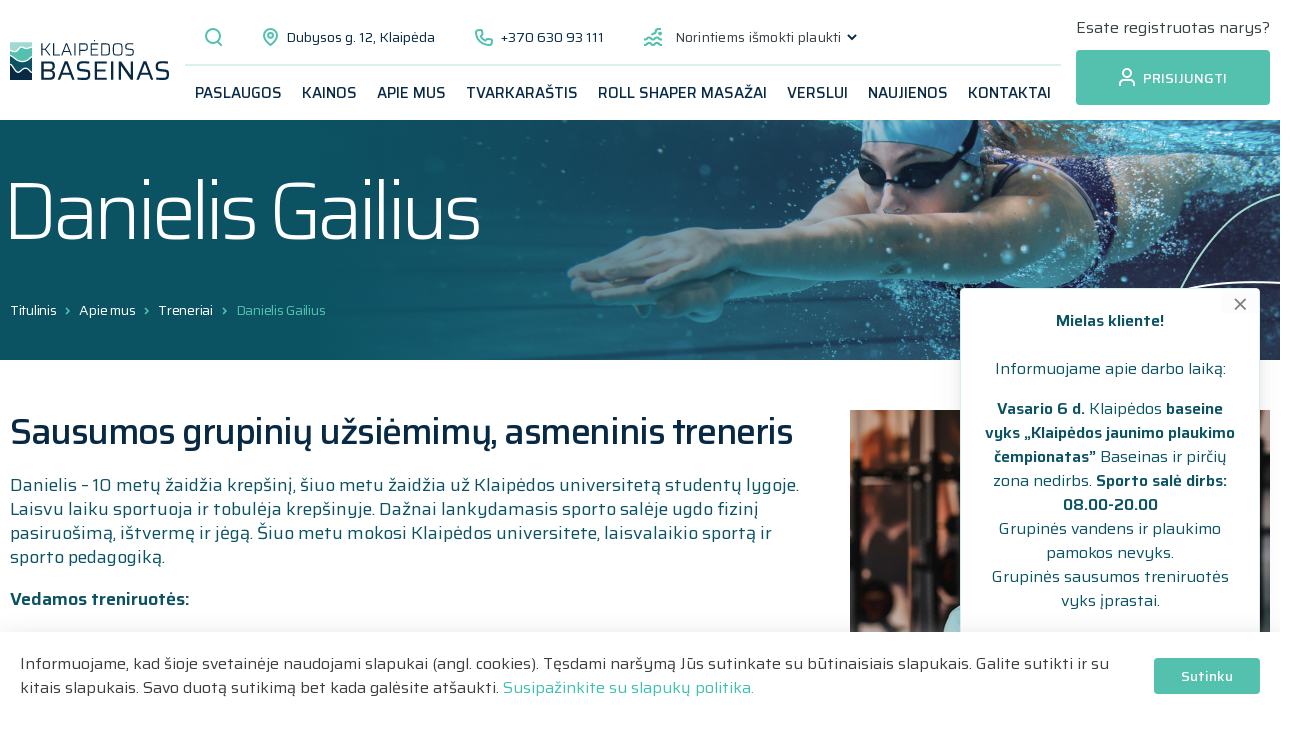

--- FILE ---
content_type: text/html; charset=UTF-8
request_url: https://www.klaipedosbaseinas.lt/apie-mus/treneriai/danielis-gailius/
body_size: 33341
content:
<!doctype html>
<html lang="lt-LT">
<head>
	<meta charset="UTF-8">
	<meta name="viewport" content="width=device-width, initial-scale=1">
	<link rel="apple-touch-icon" sizes="180x180" href="/apple-touch-icon.png">
	<link rel="icon" type="image/png" sizes="32x32" href="/favicon-32x32.png">
	<link rel="icon" type="image/png" sizes="16x16" href="/favicon-16x16.png">
	<link rel="manifest" href="/site.webmanifest">
	<link rel="mask-icon" href="/safari-pinned-tab.svg" color="#fbdd81">
	<link rel="canonical" href="https://www.klaipedosbaseinas.lt/apie-mus/treneriai/danielis-gailius/">

	<meta name='robots' content='index, follow, max-image-preview:large, max-snippet:-1, max-video-preview:-1' />
	<style>img:is([sizes="auto" i], [sizes^="auto," i]) { contain-intrinsic-size: 3000px 1500px }</style>
	
<!-- Google Tag Manager for WordPress by gtm4wp.com -->
<script data-cfasync="false" data-pagespeed-no-defer>
	var gtm4wp_datalayer_name = "dataLayer";
	var dataLayer = dataLayer || [];
</script>
<!-- End Google Tag Manager for WordPress by gtm4wp.com -->
	<!-- This site is optimized with the Yoast SEO plugin v24.2 - https://yoast.com/wordpress/plugins/seo/ -->
	<title>Danielis Gailius - Klaipėdos baseinas</title>
	<link rel="canonical" href="https://www.klaipedosbaseinas.lt/apie-mus/treneriai/danielis-gailius/" />
	<meta property="og:locale" content="lt_LT" />
	<meta property="og:type" content="article" />
	<meta property="og:title" content="Danielis Gailius - Klaipėdos baseinas" />
	<meta property="og:description" content="Danielis &#8211; 10 metų žaidžia krepšinį, šiuo metu žaidžia už Klaipėdos universitetą studentų lygoje. Laisvu laiku sportuoja ir tobulėja krepšinyje. Dažnai lankydamasis sporto salėje ugdo fizinį pasiruošimą, ištvermę ir jėgą. Šiuo metu mokosi Klaipėdos universitete, laisvalaikio sportą ir sporto pedagogiką. Vedamos treniruotės: Grupinės treniruotės Asmeninės treniruotės sporto salėje" />
	<meta property="og:url" content="https://www.klaipedosbaseinas.lt/apie-mus/treneriai/danielis-gailius/" />
	<meta property="og:site_name" content="Klaipėdos baseinas" />
	<meta property="article:modified_time" content="2023-08-30T08:41:44+00:00" />
	<meta property="og:image" content="https://www.klaipedosbaseinas.lt/wp-content/uploads/2000/01/Danielis.png?rev=1.0.9" />
	<meta property="og:image:width" content="420" />
	<meta property="og:image:height" content="360" />
	<meta property="og:image:type" content="image/png" />
	<meta name="twitter:card" content="summary_large_image" />
	<meta name="twitter:image" content="?rev=1.0.9" />
	<meta name="twitter:label1" content="Est. reading time" />
	<meta name="twitter:data1" content="1 minutė" />
	<script type="application/ld+json" class="yoast-schema-graph">{"@context":"https://schema.org","@graph":[{"@type":"WebPage","@id":"https://www.klaipedosbaseinas.lt/apie-mus/treneriai/danielis-gailius/","url":"https://www.klaipedosbaseinas.lt/apie-mus/treneriai/danielis-gailius/","name":"Danielis Gailius - Klaipėdos baseinas","isPartOf":{"@id":"https://www.klaipedosbaseinas.lt/#website"},"primaryImageOfPage":{"@id":"https://www.klaipedosbaseinas.lt/apie-mus/treneriai/danielis-gailius/#primaryimage"},"image":{"@id":"https://www.klaipedosbaseinas.lt/apie-mus/treneriai/danielis-gailius/#primaryimage"},"thumbnailUrl":"https://www.klaipedosbaseinas.lt/wp-content/uploads/2000/01/Danielis.png","datePublished":"2000-01-01T10:25:00+00:00","dateModified":"2023-08-30T08:41:44+00:00","breadcrumb":{"@id":"https://www.klaipedosbaseinas.lt/apie-mus/treneriai/danielis-gailius/#breadcrumb"},"inLanguage":"lt-LT","potentialAction":[{"@type":"ReadAction","target":["https://www.klaipedosbaseinas.lt/apie-mus/treneriai/danielis-gailius/"]}]},{"@type":"ImageObject","inLanguage":"lt-LT","@id":"https://www.klaipedosbaseinas.lt/apie-mus/treneriai/danielis-gailius/#primaryimage","url":"https://www.klaipedosbaseinas.lt/wp-content/uploads/2000/01/Danielis.png","contentUrl":"https://www.klaipedosbaseinas.lt/wp-content/uploads/2000/01/Danielis.png","width":420,"height":360},{"@type":"BreadcrumbList","@id":"https://www.klaipedosbaseinas.lt/apie-mus/treneriai/danielis-gailius/#breadcrumb","itemListElement":[{"@type":"ListItem","position":1,"name":"Home","item":"https://www.klaipedosbaseinas.lt/"},{"@type":"ListItem","position":2,"name":"Danielis Gailius"}]},{"@type":"WebSite","@id":"https://www.klaipedosbaseinas.lt/#website","url":"https://www.klaipedosbaseinas.lt/","name":"Klaipėdos baseinas","description":"Plaukimo paslaugos","potentialAction":[{"@type":"SearchAction","target":{"@type":"EntryPoint","urlTemplate":"https://www.klaipedosbaseinas.lt/?s={search_term_string}"},"query-input":{"@type":"PropertyValueSpecification","valueRequired":true,"valueName":"search_term_string"}}],"inLanguage":"lt-LT"}]}</script>
	<!-- / Yoast SEO plugin. -->


<script type="text/javascript">
/* <![CDATA[ */
window._wpemojiSettings = {"baseUrl":"https:\/\/s.w.org\/images\/core\/emoji\/15.0.3\/72x72\/","ext":".png","svgUrl":"https:\/\/s.w.org\/images\/core\/emoji\/15.0.3\/svg\/","svgExt":".svg","source":{"concatemoji":"https:\/\/www.klaipedosbaseinas.lt\/wp-includes\/js\/wp-emoji-release.min.js?ver=6.7.1"}};
/*! This file is auto-generated */
!function(i,n){var o,s,e;function c(e){try{var t={supportTests:e,timestamp:(new Date).valueOf()};sessionStorage.setItem(o,JSON.stringify(t))}catch(e){}}function p(e,t,n){e.clearRect(0,0,e.canvas.width,e.canvas.height),e.fillText(t,0,0);var t=new Uint32Array(e.getImageData(0,0,e.canvas.width,e.canvas.height).data),r=(e.clearRect(0,0,e.canvas.width,e.canvas.height),e.fillText(n,0,0),new Uint32Array(e.getImageData(0,0,e.canvas.width,e.canvas.height).data));return t.every(function(e,t){return e===r[t]})}function u(e,t,n){switch(t){case"flag":return n(e,"\ud83c\udff3\ufe0f\u200d\u26a7\ufe0f","\ud83c\udff3\ufe0f\u200b\u26a7\ufe0f")?!1:!n(e,"\ud83c\uddfa\ud83c\uddf3","\ud83c\uddfa\u200b\ud83c\uddf3")&&!n(e,"\ud83c\udff4\udb40\udc67\udb40\udc62\udb40\udc65\udb40\udc6e\udb40\udc67\udb40\udc7f","\ud83c\udff4\u200b\udb40\udc67\u200b\udb40\udc62\u200b\udb40\udc65\u200b\udb40\udc6e\u200b\udb40\udc67\u200b\udb40\udc7f");case"emoji":return!n(e,"\ud83d\udc26\u200d\u2b1b","\ud83d\udc26\u200b\u2b1b")}return!1}function f(e,t,n){var r="undefined"!=typeof WorkerGlobalScope&&self instanceof WorkerGlobalScope?new OffscreenCanvas(300,150):i.createElement("canvas"),a=r.getContext("2d",{willReadFrequently:!0}),o=(a.textBaseline="top",a.font="600 32px Arial",{});return e.forEach(function(e){o[e]=t(a,e,n)}),o}function t(e){var t=i.createElement("script");t.src=e,t.defer=!0,i.head.appendChild(t)}"undefined"!=typeof Promise&&(o="wpEmojiSettingsSupports",s=["flag","emoji"],n.supports={everything:!0,everythingExceptFlag:!0},e=new Promise(function(e){i.addEventListener("DOMContentLoaded",e,{once:!0})}),new Promise(function(t){var n=function(){try{var e=JSON.parse(sessionStorage.getItem(o));if("object"==typeof e&&"number"==typeof e.timestamp&&(new Date).valueOf()<e.timestamp+604800&&"object"==typeof e.supportTests)return e.supportTests}catch(e){}return null}();if(!n){if("undefined"!=typeof Worker&&"undefined"!=typeof OffscreenCanvas&&"undefined"!=typeof URL&&URL.createObjectURL&&"undefined"!=typeof Blob)try{var e="postMessage("+f.toString()+"("+[JSON.stringify(s),u.toString(),p.toString()].join(",")+"));",r=new Blob([e],{type:"text/javascript"}),a=new Worker(URL.createObjectURL(r),{name:"wpTestEmojiSupports"});return void(a.onmessage=function(e){c(n=e.data),a.terminate(),t(n)})}catch(e){}c(n=f(s,u,p))}t(n)}).then(function(e){for(var t in e)n.supports[t]=e[t],n.supports.everything=n.supports.everything&&n.supports[t],"flag"!==t&&(n.supports.everythingExceptFlag=n.supports.everythingExceptFlag&&n.supports[t]);n.supports.everythingExceptFlag=n.supports.everythingExceptFlag&&!n.supports.flag,n.DOMReady=!1,n.readyCallback=function(){n.DOMReady=!0}}).then(function(){return e}).then(function(){var e;n.supports.everything||(n.readyCallback(),(e=n.source||{}).concatemoji?t(e.concatemoji):e.wpemoji&&e.twemoji&&(t(e.twemoji),t(e.wpemoji)))}))}((window,document),window._wpemojiSettings);
/* ]]> */
</script>
<style id='wp-emoji-styles-inline-css' type='text/css'>

	img.wp-smiley, img.emoji {
		display: inline !important;
		border: none !important;
		box-shadow: none !important;
		height: 1em !important;
		width: 1em !important;
		margin: 0 0.07em !important;
		vertical-align: -0.1em !important;
		background: none !important;
		padding: 0 !important;
	}
</style>
<link rel='stylesheet' id='wp-block-library-css' href='https://www.klaipedosbaseinas.lt/wp-includes/css/dist/block-library/style.min.css?ver=6.7.1' type='text/css' media='all' />
<style id='classic-theme-styles-inline-css' type='text/css'>
/*! This file is auto-generated */
.wp-block-button__link{color:#fff;background-color:#32373c;border-radius:9999px;box-shadow:none;text-decoration:none;padding:calc(.667em + 2px) calc(1.333em + 2px);font-size:1.125em}.wp-block-file__button{background:#32373c;color:#fff;text-decoration:none}
</style>
<style id='global-styles-inline-css' type='text/css'>
:root{--wp--preset--aspect-ratio--square: 1;--wp--preset--aspect-ratio--4-3: 4/3;--wp--preset--aspect-ratio--3-4: 3/4;--wp--preset--aspect-ratio--3-2: 3/2;--wp--preset--aspect-ratio--2-3: 2/3;--wp--preset--aspect-ratio--16-9: 16/9;--wp--preset--aspect-ratio--9-16: 9/16;--wp--preset--color--black: #000000;--wp--preset--color--cyan-bluish-gray: #abb8c3;--wp--preset--color--white: #ffffff;--wp--preset--color--pale-pink: #f78da7;--wp--preset--color--vivid-red: #cf2e2e;--wp--preset--color--luminous-vivid-orange: #ff6900;--wp--preset--color--luminous-vivid-amber: #fcb900;--wp--preset--color--light-green-cyan: #7bdcb5;--wp--preset--color--vivid-green-cyan: #00d084;--wp--preset--color--pale-cyan-blue: #8ed1fc;--wp--preset--color--vivid-cyan-blue: #0693e3;--wp--preset--color--vivid-purple: #9b51e0;--wp--preset--gradient--vivid-cyan-blue-to-vivid-purple: linear-gradient(135deg,rgba(6,147,227,1) 0%,rgb(155,81,224) 100%);--wp--preset--gradient--light-green-cyan-to-vivid-green-cyan: linear-gradient(135deg,rgb(122,220,180) 0%,rgb(0,208,130) 100%);--wp--preset--gradient--luminous-vivid-amber-to-luminous-vivid-orange: linear-gradient(135deg,rgba(252,185,0,1) 0%,rgba(255,105,0,1) 100%);--wp--preset--gradient--luminous-vivid-orange-to-vivid-red: linear-gradient(135deg,rgba(255,105,0,1) 0%,rgb(207,46,46) 100%);--wp--preset--gradient--very-light-gray-to-cyan-bluish-gray: linear-gradient(135deg,rgb(238,238,238) 0%,rgb(169,184,195) 100%);--wp--preset--gradient--cool-to-warm-spectrum: linear-gradient(135deg,rgb(74,234,220) 0%,rgb(151,120,209) 20%,rgb(207,42,186) 40%,rgb(238,44,130) 60%,rgb(251,105,98) 80%,rgb(254,248,76) 100%);--wp--preset--gradient--blush-light-purple: linear-gradient(135deg,rgb(255,206,236) 0%,rgb(152,150,240) 100%);--wp--preset--gradient--blush-bordeaux: linear-gradient(135deg,rgb(254,205,165) 0%,rgb(254,45,45) 50%,rgb(107,0,62) 100%);--wp--preset--gradient--luminous-dusk: linear-gradient(135deg,rgb(255,203,112) 0%,rgb(199,81,192) 50%,rgb(65,88,208) 100%);--wp--preset--gradient--pale-ocean: linear-gradient(135deg,rgb(255,245,203) 0%,rgb(182,227,212) 50%,rgb(51,167,181) 100%);--wp--preset--gradient--electric-grass: linear-gradient(135deg,rgb(202,248,128) 0%,rgb(113,206,126) 100%);--wp--preset--gradient--midnight: linear-gradient(135deg,rgb(2,3,129) 0%,rgb(40,116,252) 100%);--wp--preset--font-size--small: 13px;--wp--preset--font-size--medium: 20px;--wp--preset--font-size--large: 36px;--wp--preset--font-size--x-large: 42px;--wp--preset--spacing--20: 0.44rem;--wp--preset--spacing--30: 0.67rem;--wp--preset--spacing--40: 1rem;--wp--preset--spacing--50: 1.5rem;--wp--preset--spacing--60: 2.25rem;--wp--preset--spacing--70: 3.38rem;--wp--preset--spacing--80: 5.06rem;--wp--preset--shadow--natural: 6px 6px 9px rgba(0, 0, 0, 0.2);--wp--preset--shadow--deep: 12px 12px 50px rgba(0, 0, 0, 0.4);--wp--preset--shadow--sharp: 6px 6px 0px rgba(0, 0, 0, 0.2);--wp--preset--shadow--outlined: 6px 6px 0px -3px rgba(255, 255, 255, 1), 6px 6px rgba(0, 0, 0, 1);--wp--preset--shadow--crisp: 6px 6px 0px rgba(0, 0, 0, 1);}:where(.is-layout-flex){gap: 0.5em;}:where(.is-layout-grid){gap: 0.5em;}body .is-layout-flex{display: flex;}.is-layout-flex{flex-wrap: wrap;align-items: center;}.is-layout-flex > :is(*, div){margin: 0;}body .is-layout-grid{display: grid;}.is-layout-grid > :is(*, div){margin: 0;}:where(.wp-block-columns.is-layout-flex){gap: 2em;}:where(.wp-block-columns.is-layout-grid){gap: 2em;}:where(.wp-block-post-template.is-layout-flex){gap: 1.25em;}:where(.wp-block-post-template.is-layout-grid){gap: 1.25em;}.has-black-color{color: var(--wp--preset--color--black) !important;}.has-cyan-bluish-gray-color{color: var(--wp--preset--color--cyan-bluish-gray) !important;}.has-white-color{color: var(--wp--preset--color--white) !important;}.has-pale-pink-color{color: var(--wp--preset--color--pale-pink) !important;}.has-vivid-red-color{color: var(--wp--preset--color--vivid-red) !important;}.has-luminous-vivid-orange-color{color: var(--wp--preset--color--luminous-vivid-orange) !important;}.has-luminous-vivid-amber-color{color: var(--wp--preset--color--luminous-vivid-amber) !important;}.has-light-green-cyan-color{color: var(--wp--preset--color--light-green-cyan) !important;}.has-vivid-green-cyan-color{color: var(--wp--preset--color--vivid-green-cyan) !important;}.has-pale-cyan-blue-color{color: var(--wp--preset--color--pale-cyan-blue) !important;}.has-vivid-cyan-blue-color{color: var(--wp--preset--color--vivid-cyan-blue) !important;}.has-vivid-purple-color{color: var(--wp--preset--color--vivid-purple) !important;}.has-black-background-color{background-color: var(--wp--preset--color--black) !important;}.has-cyan-bluish-gray-background-color{background-color: var(--wp--preset--color--cyan-bluish-gray) !important;}.has-white-background-color{background-color: var(--wp--preset--color--white) !important;}.has-pale-pink-background-color{background-color: var(--wp--preset--color--pale-pink) !important;}.has-vivid-red-background-color{background-color: var(--wp--preset--color--vivid-red) !important;}.has-luminous-vivid-orange-background-color{background-color: var(--wp--preset--color--luminous-vivid-orange) !important;}.has-luminous-vivid-amber-background-color{background-color: var(--wp--preset--color--luminous-vivid-amber) !important;}.has-light-green-cyan-background-color{background-color: var(--wp--preset--color--light-green-cyan) !important;}.has-vivid-green-cyan-background-color{background-color: var(--wp--preset--color--vivid-green-cyan) !important;}.has-pale-cyan-blue-background-color{background-color: var(--wp--preset--color--pale-cyan-blue) !important;}.has-vivid-cyan-blue-background-color{background-color: var(--wp--preset--color--vivid-cyan-blue) !important;}.has-vivid-purple-background-color{background-color: var(--wp--preset--color--vivid-purple) !important;}.has-black-border-color{border-color: var(--wp--preset--color--black) !important;}.has-cyan-bluish-gray-border-color{border-color: var(--wp--preset--color--cyan-bluish-gray) !important;}.has-white-border-color{border-color: var(--wp--preset--color--white) !important;}.has-pale-pink-border-color{border-color: var(--wp--preset--color--pale-pink) !important;}.has-vivid-red-border-color{border-color: var(--wp--preset--color--vivid-red) !important;}.has-luminous-vivid-orange-border-color{border-color: var(--wp--preset--color--luminous-vivid-orange) !important;}.has-luminous-vivid-amber-border-color{border-color: var(--wp--preset--color--luminous-vivid-amber) !important;}.has-light-green-cyan-border-color{border-color: var(--wp--preset--color--light-green-cyan) !important;}.has-vivid-green-cyan-border-color{border-color: var(--wp--preset--color--vivid-green-cyan) !important;}.has-pale-cyan-blue-border-color{border-color: var(--wp--preset--color--pale-cyan-blue) !important;}.has-vivid-cyan-blue-border-color{border-color: var(--wp--preset--color--vivid-cyan-blue) !important;}.has-vivid-purple-border-color{border-color: var(--wp--preset--color--vivid-purple) !important;}.has-vivid-cyan-blue-to-vivid-purple-gradient-background{background: var(--wp--preset--gradient--vivid-cyan-blue-to-vivid-purple) !important;}.has-light-green-cyan-to-vivid-green-cyan-gradient-background{background: var(--wp--preset--gradient--light-green-cyan-to-vivid-green-cyan) !important;}.has-luminous-vivid-amber-to-luminous-vivid-orange-gradient-background{background: var(--wp--preset--gradient--luminous-vivid-amber-to-luminous-vivid-orange) !important;}.has-luminous-vivid-orange-to-vivid-red-gradient-background{background: var(--wp--preset--gradient--luminous-vivid-orange-to-vivid-red) !important;}.has-very-light-gray-to-cyan-bluish-gray-gradient-background{background: var(--wp--preset--gradient--very-light-gray-to-cyan-bluish-gray) !important;}.has-cool-to-warm-spectrum-gradient-background{background: var(--wp--preset--gradient--cool-to-warm-spectrum) !important;}.has-blush-light-purple-gradient-background{background: var(--wp--preset--gradient--blush-light-purple) !important;}.has-blush-bordeaux-gradient-background{background: var(--wp--preset--gradient--blush-bordeaux) !important;}.has-luminous-dusk-gradient-background{background: var(--wp--preset--gradient--luminous-dusk) !important;}.has-pale-ocean-gradient-background{background: var(--wp--preset--gradient--pale-ocean) !important;}.has-electric-grass-gradient-background{background: var(--wp--preset--gradient--electric-grass) !important;}.has-midnight-gradient-background{background: var(--wp--preset--gradient--midnight) !important;}.has-small-font-size{font-size: var(--wp--preset--font-size--small) !important;}.has-medium-font-size{font-size: var(--wp--preset--font-size--medium) !important;}.has-large-font-size{font-size: var(--wp--preset--font-size--large) !important;}.has-x-large-font-size{font-size: var(--wp--preset--font-size--x-large) !important;}
:where(.wp-block-post-template.is-layout-flex){gap: 1.25em;}:where(.wp-block-post-template.is-layout-grid){gap: 1.25em;}
:where(.wp-block-columns.is-layout-flex){gap: 2em;}:where(.wp-block-columns.is-layout-grid){gap: 2em;}
:root :where(.wp-block-pullquote){font-size: 1.5em;line-height: 1.6;}
</style>
<link rel='stylesheet' id='ark-build-css' href='https://www.klaipedosbaseinas.lt/wp-content/themes/ark/build/styles.css?ver=1.0.9' type='text/css' media='all' />
<link rel="https://api.w.org/" href="https://www.klaipedosbaseinas.lt/wp-json/" /><link rel="alternate" title="JSON" type="application/json" href="https://www.klaipedosbaseinas.lt/wp-json/wp/v2/coaches/5941" /><link rel="EditURI" type="application/rsd+xml" title="RSD" href="https://www.klaipedosbaseinas.lt/xmlrpc.php?rsd" />
<meta name="generator" content="WordPress 6.7.1" />
<link rel='shortlink' href='https://www.klaipedosbaseinas.lt/?p=5941' />
<link rel="alternate" title="oEmbed (JSON)" type="application/json+oembed" href="https://www.klaipedosbaseinas.lt/wp-json/oembed/1.0/embed?url=https%3A%2F%2Fwww.klaipedosbaseinas.lt%2Fapie-mus%2Ftreneriai%2Fdanielis-gailius%2F" />
<link rel="alternate" title="oEmbed (XML)" type="text/xml+oembed" href="https://www.klaipedosbaseinas.lt/wp-json/oembed/1.0/embed?url=https%3A%2F%2Fwww.klaipedosbaseinas.lt%2Fapie-mus%2Ftreneriai%2Fdanielis-gailius%2F&#038;format=xml" />

<!-- Google Tag Manager for WordPress by gtm4wp.com -->
<!-- GTM Container placement set to automatic -->
<script data-cfasync="false" data-pagespeed-no-defer type="text/javascript">
	var dataLayer_content = {"pagePostType":"coaches","pagePostType2":"single-coaches","pagePostAuthor":"Simona Okockytė"};
	dataLayer.push( dataLayer_content );
</script>
<script data-cfasync="false" data-pagespeed-no-defer type="text/javascript">
(function(w,d,s,l,i){w[l]=w[l]||[];w[l].push({'gtm.start':
new Date().getTime(),event:'gtm.js'});var f=d.getElementsByTagName(s)[0],
j=d.createElement(s),dl=l!='dataLayer'?'&l='+l:'';j.async=true;j.src=
'//www.googletagmanager.com/gtm.js?id='+i+dl;f.parentNode.insertBefore(j,f);
})(window,document,'script','dataLayer','GTM-NF3R89K6');
</script>
<!-- End Google Tag Manager for WordPress by gtm4wp.com --><meta name="global_axios_validator_error" content="Įvyko vidinė klaida">
			<meta name="verify-paysera" content="429fa553ea4d2dd09728075e9cc43627">
		<meta name="facebook-domain-verification" content="kfnta01cf8bs86x01l0hso99pcyfg6" />

	
		<!-- Global site tag (gtag.js) - Google Ads: 777164021 -->
		<script async src="https://www.googletagmanager.com/gtag/js?id=AW-777164021"></script>
		<script>
          window.dataLayer = window.dataLayer || [];

          function gtag() {
            dataLayer.push(arguments);
          }

          gtag('js', new Date());

          gtag('config', 'AW-777164021');
		</script>

		
	</head>

<body class="coaches-template-default single single-coaches postid-5941" data-controller="application"> 
<!-- GTM Container placement set to automatic -->
<!-- Google Tag Manager (noscript) -->
				<noscript><iframe src="https://www.googletagmanager.com/ns.html?id=GTM-NF3R89K6" height="0" width="0" style="display:none;visibility:hidden" aria-hidden="true"></iframe></noscript>
<!-- End Google Tag Manager (noscript) -->			<noscript>
			<img alt="fb_alt" height="1" width="1" src="https://www.facebook.com/tr?id=281807032740623&ev=PageView&noscript=1"/>
		</noscript>
	
	
<header>
	<div class="main-navigation" data-controller="header">
		<div class="container d-flex flex-justify-between flex-center">
			<a class="d-flex flex-justify-center justify-direction-column main-logo" href="https://www.klaipedosbaseinas.lt">
				<img src="https://www.klaipedosbaseinas.lt/wp-content/uploads/2022/08/logo.svg" alt="logo">
			</a>

			<div class="navigation-menu">
				<div class="upper-menu d-flex mt-10">
										<div class="upper-bar search-bar">
						<div class="d-flex" onclick="this.parentNode.classList.toggle('show')"><svg width="18" height="19" viewBox="0 0 18 19" fill="none" xmlns="http://www.w3.org/2000/svg">
<path d="M8 15C11.866 15 15 11.866 15 8C15 4.13401 11.866 1 8 1C4.13401 1 1 4.13401 1 8C1 11.866 4.13401 15 8 15Z" stroke="#54C1AF" stroke-width="2" stroke-linecap="round" stroke-linejoin="round"/>
<path d="M16 17L13 14" stroke="#54C1AF" stroke-width="2" stroke-linecap="square" stroke-linejoin="round"/>
</svg>
</div>
						<div class="search-form ">
							<form class="axios d-flex" role="search" method="get" action="https://www.klaipedosbaseinas.lt/">
								<span class="search-ico" onclick="this.parentNode.parentNode.parentNode.classList.toggle('show')"><svg width="18" height="19" viewBox="0 0 18 19" fill="none" xmlns="http://www.w3.org/2000/svg">
<path d="M8 15C11.866 15 15 11.866 15 8C15 4.13401 11.866 1 8 1C4.13401 1 1 4.13401 1 8C1 11.866 4.13401 15 8 15Z" stroke="#54C1AF" stroke-width="2" stroke-linecap="round" stroke-linejoin="round"/>
<path d="M16 17L13 14" stroke="#54C1AF" stroke-width="2" stroke-linecap="square" stroke-linejoin="round"/>
</svg>
</span>
								<input
										oninput="this.value === '' ? this.parentNode.parentNode.classList.remove('has-input') : this.parentNode.parentNode.classList.add('has-input')"
										class="search-input"
										type="text"
										name="s"
										placeholder="Įveskite paieškos užklausą"
										value=""
								>
								<span class="search-clear" onclick="this.previousElementSibling.value = '';this.parentNode.parentNode.classList.remove('has-input')">x</span>
								<button type="submit" class="btn btn-secondary round search-submit">
									IEŠKOTI								</button>
							</form>
						</div>
					</div>
										<a target="_blank" href="https://www.google.com/maps/place/Klaip%C4%97dos+Baseinas/@55.68875,21.1531944,17z/data=!4m13!1m7!3m6!1s0x0:0x9deda6863e8ff505!2zNTXCsDQxJzE5LjUiTiAyMcKwMDknMTEuNSJF!3b1!8m2!3d55.68876!4d21.153187!3m4!1s0x46e4dd1018ed7241:0xac40e8913454b26c!8m2!3d55.6884647!4d21.1535136" class="upper-bar address-bar"><svg width="15" height="18" viewBox="0 0 15 18" fill="none" xmlns="http://www.w3.org/2000/svg">
<path d="M14 7.4C14 12.2 7.5 17 7.5 17C7.5 17 1 12.2 1 7.4C1 5.70261 1.68482 4.07475 2.90381 2.87452C4.12279 1.67428 5.77609 1 7.5 1C9.22391 1 10.8772 1.67428 12.0962 2.87452C13.3152 4.07475 14 5.70261 14 7.4Z" stroke="#54C1AF" stroke-width="2" stroke-linecap="round" stroke-linejoin="round"/>
<path d="M7.5 9.8C8.84619 9.8 9.9375 8.72548 9.9375 7.4C9.9375 6.07452 8.84619 5 7.5 5C6.15381 5 5.0625 6.07452 5.0625 7.4C5.0625 8.72548 6.15381 9.8 7.5 9.8Z" stroke="#54C1AF" stroke-width="2" stroke-linecap="round" stroke-linejoin="round"/>
</svg>
 Dubysos g. 12, Klaipėda</a>
											<a href="tel:+37063093111" class="upper-bar phone-bar"><svg width="18" height="17" viewBox="0 0 18 17" fill="none" xmlns="http://www.w3.org/2000/svg">
<path d="M16.9849 11.7684L16.7058 14.193C16.6808 14.418 16.6059 14.6458 16.4858 14.8618C16.3657 15.0778 16.2031 15.2772 16.0083 15.4473C15.8135 15.6174 15.5909 15.7545 15.3548 15.8496C15.1186 15.9448 14.8741 15.996 14.6368 16C12.0102 15.9987 9.55516 15.4072 7.46885 14.2731C5.52487 13.2434 3.9462 11.7668 2.84493 9.9482C1.62799 7.98745 0.995951 5.6788 1.00002 3.20929C1.00416 2.98798 1.05848 2.75985 1.1595 2.53943C1.26053 2.31902 1.40605 2.11114 1.58681 1.92904C1.76756 1.74694 1.97959 1.5946 2.20939 1.48173C2.4392 1.36886 2.68174 1.29792 2.92157 1.27344L5.51263 1.01123C5.93223 0.964949 6.32259 1.06272 6.61096 1.28632C6.89933 1.50992 7.06603 1.8441 7.07999 2.22655C7.10003 2.99143 7.21515 3.73278 7.42314 4.43646C7.50605 4.71398 7.495 5.02582 7.39133 5.33504C7.28765 5.64426 7.09569 5.93788 6.83818 6.18113L5.62314 7.31857C6.61974 9.21755 8.21722 10.7117 10.2471 11.6434L11.4621 10.506C11.7219 10.2649 12.0356 10.0852 12.3661 9.98804C12.6965 9.89089 13.0297 9.88042 13.3263 9.95788C14.0784 10.1522 14.8708 10.2596 15.6882 10.278C16.1013 10.291 16.4617 10.4499 16.7008 10.7247C16.9399 10.9995 17.041 11.3709 16.9849 11.7684Z" stroke="#54C1AF" stroke-width="2" stroke-linecap="round" stroke-linejoin="round"/>
</svg>
 +370 630 93 111</a>
					
					<div class="upper-bar notification-bar">
													<div class="notification-item whitespace-nowrap">
								<svg width="18" height="18" viewBox="0 0 18 18" fill="none" xmlns="http://www.w3.org/2000/svg">
<path d="M8.55 7.52539C7.95926 7.05187 7.25613 6.73598 6.52497 6.52549C7.42508 5.3415 8.80307 4.52583 10.35 4.28888L10.8562 2.39443C11.2219 0.999898 12.5718 0 14.1188 0L16.8752 0.000183463V2.10518H14.119C13.6128 2.10518 13.1627 2.42087 13.0221 2.89458L12.3189 5.52577C12.1783 5.99929 11.7282 6.31518 11.2221 6.31518C10.2093 6.34142 9.22505 6.76241 8.55 7.52539Z" fill="#54C1AF"/>
<path d="M14.0626 5.552C14.0626 6.56914 14.944 7.39378 16.0313 7.39378C17.1185 7.39378 18 6.56914 18 5.552C18 4.53485 17.1185 3.71021 16.0313 3.71021C14.944 3.71021 14.0626 4.53485 14.0626 5.552Z" fill="#54C1AF"/>
<path d="M16.8751 10.495H18V12.6H16.8751C15.3844 12.6 14.5687 11.7054 14.0626 11.1793C13.5564 10.6531 13.3594 10.4952 12.9376 10.4952C12.5158 10.4952 12.3469 10.6268 11.8127 11.1793C11.2781 11.7317 10.4906 12.5998 9 12.5998C7.50936 12.5998 6.69362 11.7053 6.18747 11.1791C5.68131 10.6529 5.48433 10.495 5.06256 10.495C4.61251 10.495 4.47182 10.6266 3.93764 11.1791C3.40301 11.7317 2.61555 12.5998 1.12491 12.5998H0V10.4948H1.12491C1.57496 10.4948 1.71564 10.3632 2.24982 9.81075C2.78426 9.25811 3.57171 8.39001 5.06236 8.39001C6.553 8.39001 7.36873 9.28456 7.87489 9.81075C8.38124 10.3369 8.54994 10.495 9 10.495C9.45006 10.495 9.59073 10.3634 10.1249 9.81089C10.6593 9.25825 11.4468 8.39015 12.9374 8.39015C14.4281 8.39015 15.2438 9.23222 15.75 9.81089C16.2563 10.3369 16.425 10.495 16.8751 10.495Z" fill="#54C1AF"/>
<path d="M16.8751 15.895H18V18H16.8751C15.3844 18 14.5687 17.1054 14.0626 16.5793C13.5564 16.0531 13.3594 15.8952 12.9376 15.8952C12.5158 15.8952 12.3469 16.0268 11.8127 16.5793C11.2781 17.1317 10.4906 17.9998 9 17.9998C7.50936 17.9998 6.69362 17.1053 6.18747 16.5791C5.68131 16.0529 5.48433 15.895 5.06256 15.895C4.61251 15.895 4.47182 16.0266 3.93764 16.5791C3.40301 17.1317 2.61555 17.9998 1.12491 17.9998H0V15.8948H1.12491C1.57496 15.8948 1.71564 15.7632 2.24982 15.2108C2.78426 14.6581 3.57171 13.79 5.06236 13.79C6.553 13.79 7.36873 14.6846 7.87489 15.2108C8.38124 15.7369 8.54994 15.895 9 15.895C9.45006 15.895 9.59073 15.7634 10.1249 15.2109C10.6593 14.6583 11.4468 13.7901 12.9374 13.7901C14.4281 13.7901 15.2438 14.6322 15.75 15.2109C16.2563 15.7369 16.425 15.895 16.8751 15.895Z" fill="#54C1AF"/>
</svg>
								<div class="notification-item mlr-5">Norintiems išmokti plaukti</div>
								<svg width="10" height="7" viewBox="0 0 10 7" fill="none" xmlns="http://www.w3.org/2000/svg">
<path d="M1 0.999992L5 4.99999L9 0.999992" stroke="#082943" stroke-width="2"/>
</svg>
							</div>
						
						<div class="notification-selector">
															<div class="notification-item whitespace-nowrap">
									<svg width="18" height="18" viewBox="0 0 18 18" fill="none" xmlns="http://www.w3.org/2000/svg">
<path d="M8.55 7.52539C7.95926 7.05187 7.25613 6.73598 6.52497 6.52549C7.42508 5.3415 8.80307 4.52583 10.35 4.28888L10.8562 2.39443C11.2219 0.999898 12.5718 0 14.1188 0L16.8752 0.000183463V2.10518H14.119C13.6128 2.10518 13.1627 2.42087 13.0221 2.89458L12.3189 5.52577C12.1783 5.99929 11.7282 6.31518 11.2221 6.31518C10.2093 6.34142 9.22505 6.76241 8.55 7.52539Z" fill="#54C1AF"/>
<path d="M14.0626 5.552C14.0626 6.56914 14.944 7.39378 16.0313 7.39378C17.1185 7.39378 18 6.56914 18 5.552C18 4.53485 17.1185 3.71021 16.0313 3.71021C14.944 3.71021 14.0626 4.53485 14.0626 5.552Z" fill="#54C1AF"/>
<path d="M16.8751 10.495H18V12.6H16.8751C15.3844 12.6 14.5687 11.7054 14.0626 11.1793C13.5564 10.6531 13.3594 10.4952 12.9376 10.4952C12.5158 10.4952 12.3469 10.6268 11.8127 11.1793C11.2781 11.7317 10.4906 12.5998 9 12.5998C7.50936 12.5998 6.69362 11.7053 6.18747 11.1791C5.68131 10.6529 5.48433 10.495 5.06256 10.495C4.61251 10.495 4.47182 10.6266 3.93764 11.1791C3.40301 11.7317 2.61555 12.5998 1.12491 12.5998H0V10.4948H1.12491C1.57496 10.4948 1.71564 10.3632 2.24982 9.81075C2.78426 9.25811 3.57171 8.39001 5.06236 8.39001C6.553 8.39001 7.36873 9.28456 7.87489 9.81075C8.38124 10.3369 8.54994 10.495 9 10.495C9.45006 10.495 9.59073 10.3634 10.1249 9.81089C10.6593 9.25825 11.4468 8.39015 12.9374 8.39015C14.4281 8.39015 15.2438 9.23222 15.75 9.81089C16.2563 10.3369 16.425 10.495 16.8751 10.495Z" fill="#54C1AF"/>
<path d="M16.8751 15.895H18V18H16.8751C15.3844 18 14.5687 17.1054 14.0626 16.5793C13.5564 16.0531 13.3594 15.8952 12.9376 15.8952C12.5158 15.8952 12.3469 16.0268 11.8127 16.5793C11.2781 17.1317 10.4906 17.9998 9 17.9998C7.50936 17.9998 6.69362 17.1053 6.18747 16.5791C5.68131 16.0529 5.48433 15.895 5.06256 15.895C4.61251 15.895 4.47182 16.0266 3.93764 16.5791C3.40301 17.1317 2.61555 17.9998 1.12491 17.9998H0V15.8948H1.12491C1.57496 15.8948 1.71564 15.7632 2.24982 15.2108C2.78426 14.6581 3.57171 13.79 5.06236 13.79C6.553 13.79 7.36873 14.6846 7.87489 15.2108C8.38124 15.7369 8.54994 15.895 9 15.895C9.45006 15.895 9.59073 15.7634 10.1249 15.2109C10.6593 14.6583 11.4468 13.7901 12.9374 13.7901C14.4281 13.7901 15.2438 14.6322 15.75 15.2109C16.2563 15.7369 16.425 15.895 16.8751 15.895Z" fill="#54C1AF"/>
</svg>

                                                                            <a class="notification-item mlr-5" href="https://www.klaipedosbaseinas.lt/norintiems-ismokti-plaukti/">Norintiems išmokti plaukti</a>
                                    
									<svg width="10" height="7" viewBox="0 0 10 7" fill="none" xmlns="http://www.w3.org/2000/svg">
<path d="M1 0.999992L5 4.99999L9 0.999992" stroke="#082943" stroke-width="2"/>
</svg>
								</div>

																	<div class="notification-item mlr-5 whitespace-nowrap iterated">
										<span style="opacity: 0;"><svg width="18" height="18" viewBox="0 0 18 18" fill="none" xmlns="http://www.w3.org/2000/svg">
<path d="M8.55 7.52539C7.95926 7.05187 7.25613 6.73598 6.52497 6.52549C7.42508 5.3415 8.80307 4.52583 10.35 4.28888L10.8562 2.39443C11.2219 0.999898 12.5718 0 14.1188 0L16.8752 0.000183463V2.10518H14.119C13.6128 2.10518 13.1627 2.42087 13.0221 2.89458L12.3189 5.52577C12.1783 5.99929 11.7282 6.31518 11.2221 6.31518C10.2093 6.34142 9.22505 6.76241 8.55 7.52539Z" fill="#54C1AF"/>
<path d="M14.0626 5.552C14.0626 6.56914 14.944 7.39378 16.0313 7.39378C17.1185 7.39378 18 6.56914 18 5.552C18 4.53485 17.1185 3.71021 16.0313 3.71021C14.944 3.71021 14.0626 4.53485 14.0626 5.552Z" fill="#54C1AF"/>
<path d="M16.8751 10.495H18V12.6H16.8751C15.3844 12.6 14.5687 11.7054 14.0626 11.1793C13.5564 10.6531 13.3594 10.4952 12.9376 10.4952C12.5158 10.4952 12.3469 10.6268 11.8127 11.1793C11.2781 11.7317 10.4906 12.5998 9 12.5998C7.50936 12.5998 6.69362 11.7053 6.18747 11.1791C5.68131 10.6529 5.48433 10.495 5.06256 10.495C4.61251 10.495 4.47182 10.6266 3.93764 11.1791C3.40301 11.7317 2.61555 12.5998 1.12491 12.5998H0V10.4948H1.12491C1.57496 10.4948 1.71564 10.3632 2.24982 9.81075C2.78426 9.25811 3.57171 8.39001 5.06236 8.39001C6.553 8.39001 7.36873 9.28456 7.87489 9.81075C8.38124 10.3369 8.54994 10.495 9 10.495C9.45006 10.495 9.59073 10.3634 10.1249 9.81089C10.6593 9.25825 11.4468 8.39015 12.9374 8.39015C14.4281 8.39015 15.2438 9.23222 15.75 9.81089C16.2563 10.3369 16.425 10.495 16.8751 10.495Z" fill="#54C1AF"/>
<path d="M16.8751 15.895H18V18H16.8751C15.3844 18 14.5687 17.1054 14.0626 16.5793C13.5564 16.0531 13.3594 15.8952 12.9376 15.8952C12.5158 15.8952 12.3469 16.0268 11.8127 16.5793C11.2781 17.1317 10.4906 17.9998 9 17.9998C7.50936 17.9998 6.69362 17.1053 6.18747 16.5791C5.68131 16.0529 5.48433 15.895 5.06256 15.895C4.61251 15.895 4.47182 16.0266 3.93764 16.5791C3.40301 17.1317 2.61555 17.9998 1.12491 17.9998H0V15.8948H1.12491C1.57496 15.8948 1.71564 15.7632 2.24982 15.2108C2.78426 14.6581 3.57171 13.79 5.06236 13.79C6.553 13.79 7.36873 14.6846 7.87489 15.2108C8.38124 15.7369 8.54994 15.895 9 15.895C9.45006 15.895 9.59073 15.7634 10.1249 15.2109C10.6593 14.6583 11.4468 13.7901 12.9374 13.7901C14.4281 13.7901 15.2438 14.6322 15.75 15.2109C16.2563 15.7369 16.425 15.895 16.8751 15.895Z" fill="#54C1AF"/>
</svg>
</span>
										<a class="notification-item" href="https://www.klaipedosbaseinas.lt/norintiems-ismokti-plaukti/mokymasplaukti/">Plaukimo pamokos vaikams</a>
										<span style="opacity: 0;"><svg width="10" height="7" viewBox="0 0 10 7" fill="none" xmlns="http://www.w3.org/2000/svg">
<path d="M1 0.999992L5 4.99999L9 0.999992" stroke="#082943" stroke-width="2"/>
</svg>
</span>
									</div>
																	<div class="notification-item mlr-5 whitespace-nowrap iterated">
										<span style="opacity: 0;"><svg width="18" height="18" viewBox="0 0 18 18" fill="none" xmlns="http://www.w3.org/2000/svg">
<path d="M8.55 7.52539C7.95926 7.05187 7.25613 6.73598 6.52497 6.52549C7.42508 5.3415 8.80307 4.52583 10.35 4.28888L10.8562 2.39443C11.2219 0.999898 12.5718 0 14.1188 0L16.8752 0.000183463V2.10518H14.119C13.6128 2.10518 13.1627 2.42087 13.0221 2.89458L12.3189 5.52577C12.1783 5.99929 11.7282 6.31518 11.2221 6.31518C10.2093 6.34142 9.22505 6.76241 8.55 7.52539Z" fill="#54C1AF"/>
<path d="M14.0626 5.552C14.0626 6.56914 14.944 7.39378 16.0313 7.39378C17.1185 7.39378 18 6.56914 18 5.552C18 4.53485 17.1185 3.71021 16.0313 3.71021C14.944 3.71021 14.0626 4.53485 14.0626 5.552Z" fill="#54C1AF"/>
<path d="M16.8751 10.495H18V12.6H16.8751C15.3844 12.6 14.5687 11.7054 14.0626 11.1793C13.5564 10.6531 13.3594 10.4952 12.9376 10.4952C12.5158 10.4952 12.3469 10.6268 11.8127 11.1793C11.2781 11.7317 10.4906 12.5998 9 12.5998C7.50936 12.5998 6.69362 11.7053 6.18747 11.1791C5.68131 10.6529 5.48433 10.495 5.06256 10.495C4.61251 10.495 4.47182 10.6266 3.93764 11.1791C3.40301 11.7317 2.61555 12.5998 1.12491 12.5998H0V10.4948H1.12491C1.57496 10.4948 1.71564 10.3632 2.24982 9.81075C2.78426 9.25811 3.57171 8.39001 5.06236 8.39001C6.553 8.39001 7.36873 9.28456 7.87489 9.81075C8.38124 10.3369 8.54994 10.495 9 10.495C9.45006 10.495 9.59073 10.3634 10.1249 9.81089C10.6593 9.25825 11.4468 8.39015 12.9374 8.39015C14.4281 8.39015 15.2438 9.23222 15.75 9.81089C16.2563 10.3369 16.425 10.495 16.8751 10.495Z" fill="#54C1AF"/>
<path d="M16.8751 15.895H18V18H16.8751C15.3844 18 14.5687 17.1054 14.0626 16.5793C13.5564 16.0531 13.3594 15.8952 12.9376 15.8952C12.5158 15.8952 12.3469 16.0268 11.8127 16.5793C11.2781 17.1317 10.4906 17.9998 9 17.9998C7.50936 17.9998 6.69362 17.1053 6.18747 16.5791C5.68131 16.0529 5.48433 15.895 5.06256 15.895C4.61251 15.895 4.47182 16.0266 3.93764 16.5791C3.40301 17.1317 2.61555 17.9998 1.12491 17.9998H0V15.8948H1.12491C1.57496 15.8948 1.71564 15.7632 2.24982 15.2108C2.78426 14.6581 3.57171 13.79 5.06236 13.79C6.553 13.79 7.36873 14.6846 7.87489 15.2108C8.38124 15.7369 8.54994 15.895 9 15.895C9.45006 15.895 9.59073 15.7634 10.1249 15.2109C10.6593 14.6583 11.4468 13.7901 12.9374 13.7901C14.4281 13.7901 15.2438 14.6322 15.75 15.2109C16.2563 15.7369 16.425 15.895 16.8751 15.895Z" fill="#54C1AF"/>
</svg>
</span>
										<a class="notification-item" href="https://www.klaipedosbaseinas.lt/norintiems-ismokti-plaukti/plaukimo-treniruociu-tvarkarastis/">2025/2026 mokymo plaukti sezono treniruočių tvarkaraštis</a>
										<span style="opacity: 0;"><svg width="10" height="7" viewBox="0 0 10 7" fill="none" xmlns="http://www.w3.org/2000/svg">
<path d="M1 0.999992L5 4.99999L9 0.999992" stroke="#082943" stroke-width="2"/>
</svg>
</span>
									</div>
																	<div class="notification-item mlr-5 whitespace-nowrap iterated">
										<span style="opacity: 0;"><svg width="18" height="18" viewBox="0 0 18 18" fill="none" xmlns="http://www.w3.org/2000/svg">
<path d="M8.55 7.52539C7.95926 7.05187 7.25613 6.73598 6.52497 6.52549C7.42508 5.3415 8.80307 4.52583 10.35 4.28888L10.8562 2.39443C11.2219 0.999898 12.5718 0 14.1188 0L16.8752 0.000183463V2.10518H14.119C13.6128 2.10518 13.1627 2.42087 13.0221 2.89458L12.3189 5.52577C12.1783 5.99929 11.7282 6.31518 11.2221 6.31518C10.2093 6.34142 9.22505 6.76241 8.55 7.52539Z" fill="#54C1AF"/>
<path d="M14.0626 5.552C14.0626 6.56914 14.944 7.39378 16.0313 7.39378C17.1185 7.39378 18 6.56914 18 5.552C18 4.53485 17.1185 3.71021 16.0313 3.71021C14.944 3.71021 14.0626 4.53485 14.0626 5.552Z" fill="#54C1AF"/>
<path d="M16.8751 10.495H18V12.6H16.8751C15.3844 12.6 14.5687 11.7054 14.0626 11.1793C13.5564 10.6531 13.3594 10.4952 12.9376 10.4952C12.5158 10.4952 12.3469 10.6268 11.8127 11.1793C11.2781 11.7317 10.4906 12.5998 9 12.5998C7.50936 12.5998 6.69362 11.7053 6.18747 11.1791C5.68131 10.6529 5.48433 10.495 5.06256 10.495C4.61251 10.495 4.47182 10.6266 3.93764 11.1791C3.40301 11.7317 2.61555 12.5998 1.12491 12.5998H0V10.4948H1.12491C1.57496 10.4948 1.71564 10.3632 2.24982 9.81075C2.78426 9.25811 3.57171 8.39001 5.06236 8.39001C6.553 8.39001 7.36873 9.28456 7.87489 9.81075C8.38124 10.3369 8.54994 10.495 9 10.495C9.45006 10.495 9.59073 10.3634 10.1249 9.81089C10.6593 9.25825 11.4468 8.39015 12.9374 8.39015C14.4281 8.39015 15.2438 9.23222 15.75 9.81089C16.2563 10.3369 16.425 10.495 16.8751 10.495Z" fill="#54C1AF"/>
<path d="M16.8751 15.895H18V18H16.8751C15.3844 18 14.5687 17.1054 14.0626 16.5793C13.5564 16.0531 13.3594 15.8952 12.9376 15.8952C12.5158 15.8952 12.3469 16.0268 11.8127 16.5793C11.2781 17.1317 10.4906 17.9998 9 17.9998C7.50936 17.9998 6.69362 17.1053 6.18747 16.5791C5.68131 16.0529 5.48433 15.895 5.06256 15.895C4.61251 15.895 4.47182 16.0266 3.93764 16.5791C3.40301 17.1317 2.61555 17.9998 1.12491 17.9998H0V15.8948H1.12491C1.57496 15.8948 1.71564 15.7632 2.24982 15.2108C2.78426 14.6581 3.57171 13.79 5.06236 13.79C6.553 13.79 7.36873 14.6846 7.87489 15.2108C8.38124 15.7369 8.54994 15.895 9 15.895C9.45006 15.895 9.59073 15.7634 10.1249 15.2109C10.6593 14.6583 11.4468 13.7901 12.9374 13.7901C14.4281 13.7901 15.2438 14.6322 15.75 15.2109C16.2563 15.7369 16.425 15.895 16.8751 15.895Z" fill="#54C1AF"/>
</svg>
</span>
										<a class="notification-item" href="https://www.klaipedosbaseinas.lt/norintiems-ismokti-plaukti/mokymo-plaukti-treneriai/">Treneriai</a>
										<span style="opacity: 0;"><svg width="10" height="7" viewBox="0 0 10 7" fill="none" xmlns="http://www.w3.org/2000/svg">
<path d="M1 0.999992L5 4.99999L9 0.999992" stroke="#082943" stroke-width="2"/>
</svg>
</span>
									</div>
																	<div class="notification-item mlr-5 whitespace-nowrap iterated">
										<span style="opacity: 0;"><svg width="18" height="18" viewBox="0 0 18 18" fill="none" xmlns="http://www.w3.org/2000/svg">
<path d="M8.55 7.52539C7.95926 7.05187 7.25613 6.73598 6.52497 6.52549C7.42508 5.3415 8.80307 4.52583 10.35 4.28888L10.8562 2.39443C11.2219 0.999898 12.5718 0 14.1188 0L16.8752 0.000183463V2.10518H14.119C13.6128 2.10518 13.1627 2.42087 13.0221 2.89458L12.3189 5.52577C12.1783 5.99929 11.7282 6.31518 11.2221 6.31518C10.2093 6.34142 9.22505 6.76241 8.55 7.52539Z" fill="#54C1AF"/>
<path d="M14.0626 5.552C14.0626 6.56914 14.944 7.39378 16.0313 7.39378C17.1185 7.39378 18 6.56914 18 5.552C18 4.53485 17.1185 3.71021 16.0313 3.71021C14.944 3.71021 14.0626 4.53485 14.0626 5.552Z" fill="#54C1AF"/>
<path d="M16.8751 10.495H18V12.6H16.8751C15.3844 12.6 14.5687 11.7054 14.0626 11.1793C13.5564 10.6531 13.3594 10.4952 12.9376 10.4952C12.5158 10.4952 12.3469 10.6268 11.8127 11.1793C11.2781 11.7317 10.4906 12.5998 9 12.5998C7.50936 12.5998 6.69362 11.7053 6.18747 11.1791C5.68131 10.6529 5.48433 10.495 5.06256 10.495C4.61251 10.495 4.47182 10.6266 3.93764 11.1791C3.40301 11.7317 2.61555 12.5998 1.12491 12.5998H0V10.4948H1.12491C1.57496 10.4948 1.71564 10.3632 2.24982 9.81075C2.78426 9.25811 3.57171 8.39001 5.06236 8.39001C6.553 8.39001 7.36873 9.28456 7.87489 9.81075C8.38124 10.3369 8.54994 10.495 9 10.495C9.45006 10.495 9.59073 10.3634 10.1249 9.81089C10.6593 9.25825 11.4468 8.39015 12.9374 8.39015C14.4281 8.39015 15.2438 9.23222 15.75 9.81089C16.2563 10.3369 16.425 10.495 16.8751 10.495Z" fill="#54C1AF"/>
<path d="M16.8751 15.895H18V18H16.8751C15.3844 18 14.5687 17.1054 14.0626 16.5793C13.5564 16.0531 13.3594 15.8952 12.9376 15.8952C12.5158 15.8952 12.3469 16.0268 11.8127 16.5793C11.2781 17.1317 10.4906 17.9998 9 17.9998C7.50936 17.9998 6.69362 17.1053 6.18747 16.5791C5.68131 16.0529 5.48433 15.895 5.06256 15.895C4.61251 15.895 4.47182 16.0266 3.93764 16.5791C3.40301 17.1317 2.61555 17.9998 1.12491 17.9998H0V15.8948H1.12491C1.57496 15.8948 1.71564 15.7632 2.24982 15.2108C2.78426 14.6581 3.57171 13.79 5.06236 13.79C6.553 13.79 7.36873 14.6846 7.87489 15.2108C8.38124 15.7369 8.54994 15.895 9 15.895C9.45006 15.895 9.59073 15.7634 10.1249 15.2109C10.6593 14.6583 11.4468 13.7901 12.9374 13.7901C14.4281 13.7901 15.2438 14.6322 15.75 15.2109C16.2563 15.7369 16.425 15.895 16.8751 15.895Z" fill="#54C1AF"/>
</svg>
</span>
										<a class="notification-item" href="https://www.klaipedosbaseinas.lt/norintiems-ismokti-plaukti/suaugusiuju-mokymas-plaukti/">Plaukimo pamokos suaugusiems</a>
										<span style="opacity: 0;"><svg width="10" height="7" viewBox="0 0 10 7" fill="none" xmlns="http://www.w3.org/2000/svg">
<path d="M1 0.999992L5 4.99999L9 0.999992" stroke="#082943" stroke-width="2"/>
</svg>
</span>
									</div>
																	<div class="notification-item mlr-5 whitespace-nowrap iterated">
										<span style="opacity: 0;"><svg width="18" height="18" viewBox="0 0 18 18" fill="none" xmlns="http://www.w3.org/2000/svg">
<path d="M8.55 7.52539C7.95926 7.05187 7.25613 6.73598 6.52497 6.52549C7.42508 5.3415 8.80307 4.52583 10.35 4.28888L10.8562 2.39443C11.2219 0.999898 12.5718 0 14.1188 0L16.8752 0.000183463V2.10518H14.119C13.6128 2.10518 13.1627 2.42087 13.0221 2.89458L12.3189 5.52577C12.1783 5.99929 11.7282 6.31518 11.2221 6.31518C10.2093 6.34142 9.22505 6.76241 8.55 7.52539Z" fill="#54C1AF"/>
<path d="M14.0626 5.552C14.0626 6.56914 14.944 7.39378 16.0313 7.39378C17.1185 7.39378 18 6.56914 18 5.552C18 4.53485 17.1185 3.71021 16.0313 3.71021C14.944 3.71021 14.0626 4.53485 14.0626 5.552Z" fill="#54C1AF"/>
<path d="M16.8751 10.495H18V12.6H16.8751C15.3844 12.6 14.5687 11.7054 14.0626 11.1793C13.5564 10.6531 13.3594 10.4952 12.9376 10.4952C12.5158 10.4952 12.3469 10.6268 11.8127 11.1793C11.2781 11.7317 10.4906 12.5998 9 12.5998C7.50936 12.5998 6.69362 11.7053 6.18747 11.1791C5.68131 10.6529 5.48433 10.495 5.06256 10.495C4.61251 10.495 4.47182 10.6266 3.93764 11.1791C3.40301 11.7317 2.61555 12.5998 1.12491 12.5998H0V10.4948H1.12491C1.57496 10.4948 1.71564 10.3632 2.24982 9.81075C2.78426 9.25811 3.57171 8.39001 5.06236 8.39001C6.553 8.39001 7.36873 9.28456 7.87489 9.81075C8.38124 10.3369 8.54994 10.495 9 10.495C9.45006 10.495 9.59073 10.3634 10.1249 9.81089C10.6593 9.25825 11.4468 8.39015 12.9374 8.39015C14.4281 8.39015 15.2438 9.23222 15.75 9.81089C16.2563 10.3369 16.425 10.495 16.8751 10.495Z" fill="#54C1AF"/>
<path d="M16.8751 15.895H18V18H16.8751C15.3844 18 14.5687 17.1054 14.0626 16.5793C13.5564 16.0531 13.3594 15.8952 12.9376 15.8952C12.5158 15.8952 12.3469 16.0268 11.8127 16.5793C11.2781 17.1317 10.4906 17.9998 9 17.9998C7.50936 17.9998 6.69362 17.1053 6.18747 16.5791C5.68131 16.0529 5.48433 15.895 5.06256 15.895C4.61251 15.895 4.47182 16.0266 3.93764 16.5791C3.40301 17.1317 2.61555 17.9998 1.12491 17.9998H0V15.8948H1.12491C1.57496 15.8948 1.71564 15.7632 2.24982 15.2108C2.78426 14.6581 3.57171 13.79 5.06236 13.79C6.553 13.79 7.36873 14.6846 7.87489 15.2108C8.38124 15.7369 8.54994 15.895 9 15.895C9.45006 15.895 9.59073 15.7634 10.1249 15.2109C10.6593 14.6583 11.4468 13.7901 12.9374 13.7901C14.4281 13.7901 15.2438 14.6322 15.75 15.2109C16.2563 15.7369 16.425 15.895 16.8751 15.895Z" fill="#54C1AF"/>
</svg>
</span>
										<a class="notification-item" href="https://www.klaipedosbaseinas.lt/norintiems-ismokti-plaukti/individualios-plaukimo-pamokos/">Individualios plaukimo pamokos</a>
										<span style="opacity: 0;"><svg width="10" height="7" viewBox="0 0 10 7" fill="none" xmlns="http://www.w3.org/2000/svg">
<path d="M1 0.999992L5 4.99999L9 0.999992" stroke="#082943" stroke-width="2"/>
</svg>
</span>
									</div>
																	<div class="notification-item mlr-5 whitespace-nowrap iterated">
										<span style="opacity: 0;"><svg width="18" height="18" viewBox="0 0 18 18" fill="none" xmlns="http://www.w3.org/2000/svg">
<path d="M8.55 7.52539C7.95926 7.05187 7.25613 6.73598 6.52497 6.52549C7.42508 5.3415 8.80307 4.52583 10.35 4.28888L10.8562 2.39443C11.2219 0.999898 12.5718 0 14.1188 0L16.8752 0.000183463V2.10518H14.119C13.6128 2.10518 13.1627 2.42087 13.0221 2.89458L12.3189 5.52577C12.1783 5.99929 11.7282 6.31518 11.2221 6.31518C10.2093 6.34142 9.22505 6.76241 8.55 7.52539Z" fill="#54C1AF"/>
<path d="M14.0626 5.552C14.0626 6.56914 14.944 7.39378 16.0313 7.39378C17.1185 7.39378 18 6.56914 18 5.552C18 4.53485 17.1185 3.71021 16.0313 3.71021C14.944 3.71021 14.0626 4.53485 14.0626 5.552Z" fill="#54C1AF"/>
<path d="M16.8751 10.495H18V12.6H16.8751C15.3844 12.6 14.5687 11.7054 14.0626 11.1793C13.5564 10.6531 13.3594 10.4952 12.9376 10.4952C12.5158 10.4952 12.3469 10.6268 11.8127 11.1793C11.2781 11.7317 10.4906 12.5998 9 12.5998C7.50936 12.5998 6.69362 11.7053 6.18747 11.1791C5.68131 10.6529 5.48433 10.495 5.06256 10.495C4.61251 10.495 4.47182 10.6266 3.93764 11.1791C3.40301 11.7317 2.61555 12.5998 1.12491 12.5998H0V10.4948H1.12491C1.57496 10.4948 1.71564 10.3632 2.24982 9.81075C2.78426 9.25811 3.57171 8.39001 5.06236 8.39001C6.553 8.39001 7.36873 9.28456 7.87489 9.81075C8.38124 10.3369 8.54994 10.495 9 10.495C9.45006 10.495 9.59073 10.3634 10.1249 9.81089C10.6593 9.25825 11.4468 8.39015 12.9374 8.39015C14.4281 8.39015 15.2438 9.23222 15.75 9.81089C16.2563 10.3369 16.425 10.495 16.8751 10.495Z" fill="#54C1AF"/>
<path d="M16.8751 15.895H18V18H16.8751C15.3844 18 14.5687 17.1054 14.0626 16.5793C13.5564 16.0531 13.3594 15.8952 12.9376 15.8952C12.5158 15.8952 12.3469 16.0268 11.8127 16.5793C11.2781 17.1317 10.4906 17.9998 9 17.9998C7.50936 17.9998 6.69362 17.1053 6.18747 16.5791C5.68131 16.0529 5.48433 15.895 5.06256 15.895C4.61251 15.895 4.47182 16.0266 3.93764 16.5791C3.40301 17.1317 2.61555 17.9998 1.12491 17.9998H0V15.8948H1.12491C1.57496 15.8948 1.71564 15.7632 2.24982 15.2108C2.78426 14.6581 3.57171 13.79 5.06236 13.79C6.553 13.79 7.36873 14.6846 7.87489 15.2108C8.38124 15.7369 8.54994 15.895 9 15.895C9.45006 15.895 9.59073 15.7634 10.1249 15.2109C10.6593 14.6583 11.4468 13.7901 12.9374 13.7901C14.4281 13.7901 15.2438 14.6322 15.75 15.2109C16.2563 15.7369 16.425 15.895 16.8751 15.895Z" fill="#54C1AF"/>
</svg>
</span>
										<a class="notification-item" href="https://www.klaipedosbaseinas.lt/norintiems-ismokti-plaukti/vaiku-stovykla-juru-liutas/">Vaikų stovykla „Jūrų liūtas”</a>
										<span style="opacity: 0;"><svg width="10" height="7" viewBox="0 0 10 7" fill="none" xmlns="http://www.w3.org/2000/svg">
<path d="M1 0.999992L5 4.99999L9 0.999992" stroke="#082943" stroke-width="2"/>
</svg>
</span>
									</div>
																	<div class="notification-item mlr-5 whitespace-nowrap iterated">
										<span style="opacity: 0;"><svg width="18" height="18" viewBox="0 0 18 18" fill="none" xmlns="http://www.w3.org/2000/svg">
<path d="M8.55 7.52539C7.95926 7.05187 7.25613 6.73598 6.52497 6.52549C7.42508 5.3415 8.80307 4.52583 10.35 4.28888L10.8562 2.39443C11.2219 0.999898 12.5718 0 14.1188 0L16.8752 0.000183463V2.10518H14.119C13.6128 2.10518 13.1627 2.42087 13.0221 2.89458L12.3189 5.52577C12.1783 5.99929 11.7282 6.31518 11.2221 6.31518C10.2093 6.34142 9.22505 6.76241 8.55 7.52539Z" fill="#54C1AF"/>
<path d="M14.0626 5.552C14.0626 6.56914 14.944 7.39378 16.0313 7.39378C17.1185 7.39378 18 6.56914 18 5.552C18 4.53485 17.1185 3.71021 16.0313 3.71021C14.944 3.71021 14.0626 4.53485 14.0626 5.552Z" fill="#54C1AF"/>
<path d="M16.8751 10.495H18V12.6H16.8751C15.3844 12.6 14.5687 11.7054 14.0626 11.1793C13.5564 10.6531 13.3594 10.4952 12.9376 10.4952C12.5158 10.4952 12.3469 10.6268 11.8127 11.1793C11.2781 11.7317 10.4906 12.5998 9 12.5998C7.50936 12.5998 6.69362 11.7053 6.18747 11.1791C5.68131 10.6529 5.48433 10.495 5.06256 10.495C4.61251 10.495 4.47182 10.6266 3.93764 11.1791C3.40301 11.7317 2.61555 12.5998 1.12491 12.5998H0V10.4948H1.12491C1.57496 10.4948 1.71564 10.3632 2.24982 9.81075C2.78426 9.25811 3.57171 8.39001 5.06236 8.39001C6.553 8.39001 7.36873 9.28456 7.87489 9.81075C8.38124 10.3369 8.54994 10.495 9 10.495C9.45006 10.495 9.59073 10.3634 10.1249 9.81089C10.6593 9.25825 11.4468 8.39015 12.9374 8.39015C14.4281 8.39015 15.2438 9.23222 15.75 9.81089C16.2563 10.3369 16.425 10.495 16.8751 10.495Z" fill="#54C1AF"/>
<path d="M16.8751 15.895H18V18H16.8751C15.3844 18 14.5687 17.1054 14.0626 16.5793C13.5564 16.0531 13.3594 15.8952 12.9376 15.8952C12.5158 15.8952 12.3469 16.0268 11.8127 16.5793C11.2781 17.1317 10.4906 17.9998 9 17.9998C7.50936 17.9998 6.69362 17.1053 6.18747 16.5791C5.68131 16.0529 5.48433 15.895 5.06256 15.895C4.61251 15.895 4.47182 16.0266 3.93764 16.5791C3.40301 17.1317 2.61555 17.9998 1.12491 17.9998H0V15.8948H1.12491C1.57496 15.8948 1.71564 15.7632 2.24982 15.2108C2.78426 14.6581 3.57171 13.79 5.06236 13.79C6.553 13.79 7.36873 14.6846 7.87489 15.2108C8.38124 15.7369 8.54994 15.895 9 15.895C9.45006 15.895 9.59073 15.7634 10.1249 15.2109C10.6593 14.6583 11.4468 13.7901 12.9374 13.7901C14.4281 13.7901 15.2438 14.6322 15.75 15.2109C16.2563 15.7369 16.425 15.895 16.8751 15.895Z" fill="#54C1AF"/>
</svg>
</span>
										<a class="notification-item" href="https://www.klaipedosbaseinas.lt/norintiems-ismokti-plaukti/nvs/">NVŠ</a>
										<span style="opacity: 0;"><svg width="10" height="7" viewBox="0 0 10 7" fill="none" xmlns="http://www.w3.org/2000/svg">
<path d="M1 0.999992L5 4.99999L9 0.999992" stroke="#082943" stroke-width="2"/>
</svg>
</span>
									</div>
																					</div>
					</div>
				</div>

				<ul class="mtb-0 pl-0">
																		<li class="d-block has-children main-nav-li ">
								<div class="d-flex flex-justify-between">
									<a class="ptb-15 plr-10 text-decoration-none font-semibold text-upper" href="https://www.klaipedosbaseinas.lt/paslaugos/">
										Paslaugos									</a>
								</div>
								<ul class="nav-children ml-0 pl-0 static-w-225">
																			<li>
											<a class="plr-10 ptb-10 text-decoration-none font-semibold text-upper d-block" href="https://www.klaipedosbaseinas.lt/kuponai/">
												<div class="d-flex flex-justify-between">
													<div>Dovanų kuponai</div>
																									</div>
											</a>
																					</li>
																			<li>
											<a class="plr-10 ptb-10 text-decoration-none font-semibold text-upper d-block" href="https://www.klaipedosbaseinas.lt/paslaugos/baseinas/">
												<div class="d-flex flex-justify-between">
													<div>Baseinas</div>
																									</div>
											</a>
																					</li>
																			<li>
											<a class="plr-10 ptb-10 text-decoration-none font-semibold text-upper d-block" href="https://www.klaipedosbaseinas.lt/paslaugos/grupines-treniruotes/">
												<div class="d-flex flex-justify-between">
													<div>Grupinės treniruotės</div>
																									</div>
											</a>
																					</li>
																			<li>
											<a class="plr-10 ptb-10 text-decoration-none font-semibold text-upper d-block" href="https://www.klaipedosbaseinas.lt/paslaugos/pirciu-zona/">
												<div class="d-flex flex-justify-between">
													<div>Pirčių zona</div>
																									</div>
											</a>
																					</li>
																			<li>
											<a class="plr-10 ptb-10 text-decoration-none font-semibold text-upper d-block" href="https://www.klaipedosbaseinas.lt/paslaugos/sporto-klubas/">
												<div class="d-flex flex-justify-between">
													<div>Sporto klubas</div>
																									</div>
											</a>
																					</li>
																			<li>
											<a class="plr-10 ptb-10 text-decoration-none font-semibold text-upper d-block" href="https://www.klaipedosbaseinas.lt/paslaugos/issukiu-takas/">
												<div class="d-flex flex-justify-between">
													<div>Iššūkių takas</div>
																									</div>
											</a>
																					</li>
																	</ul>
							</li>
																								<li class="d-block has-children main-nav-li ">
								<div class="d-flex flex-justify-between">
									<a class="ptb-15 plr-10 text-decoration-none font-semibold text-upper" href="https://www.klaipedosbaseinas.lt/kainos/">
										Kainos									</a>
								</div>
								<ul class="nav-children ml-0 pl-0 static-w-225">
																			<li>
											<a class="plr-10 ptb-10 text-decoration-none font-semibold text-upper d-block" href="https://www.klaipedosbaseinas.lt/kainos/narysciu-kainos/narystes/">
												<div class="d-flex flex-justify-between">
													<div>Įsigyk narystę</div>
																									</div>
											</a>
																					</li>
																			<li>
											<a class="plr-10 ptb-10 text-decoration-none font-semibold text-upper d-block" href="https://www.klaipedosbaseinas.lt/kainos/narysciu-kainos/">
												<div class="d-flex flex-justify-between">
													<div>Narysčių kainos</div>
																									</div>
											</a>
																					</li>
																			<li>
											<a class="plr-10 ptb-10 text-decoration-none font-semibold text-upper d-block" href="https://www.klaipedosbaseinas.lt/kainos/vienkartiniu-apsilankymu-kainos/">
												<div class="d-flex flex-justify-between">
													<div>Vienkartinių apsilankymų kainos</div>
																									</div>
											</a>
																					</li>
																			<li>
											<a class="plr-10 ptb-10 text-decoration-none font-semibold text-upper d-block" href="https://www.klaipedosbaseinas.lt/paslaugos/takelio-nuoma/">
												<div class="d-flex flex-justify-between">
													<div>Takelių nuoma</div>
																									</div>
											</a>
																					</li>
																			<li>
											<a class="plr-10 ptb-10 text-decoration-none font-semibold text-upper d-block" href="https://www.klaipedosbaseinas.lt/paslaugos/gimtadienis-baseine/">
												<div class="d-flex flex-justify-between">
													<div>Gimtadienis baseine</div>
																									</div>
											</a>
																					</li>
																	</ul>
							</li>
																								<li class="d-block has-children main-nav-li ">
								<div class="d-flex flex-justify-between">
									<a class="ptb-15 plr-10 text-decoration-none font-semibold text-upper" href="https://www.klaipedosbaseinas.lt/apie-mus/">
										Apie mus									</a>
								</div>
								<ul class="nav-children ml-0 pl-0 static-w-225">
																			<li>
											<a class="plr-10 ptb-10 text-decoration-none font-semibold text-upper d-block" href="https://www.klaipedosbaseinas.lt/apie-mus/treneriai/">
												<div class="d-flex flex-justify-between">
													<div>Treneriai</div>
																									</div>
											</a>
																					</li>
																			<li>
											<a class="plr-10 ptb-10 text-decoration-none font-semibold text-upper d-block" href="https://www.klaipedosbaseinas.lt/apie-mus/misija-vizija/">
												<div class="d-flex flex-justify-between">
													<div>Misija, Vizija</div>
																									</div>
											</a>
																					</li>
																			<li>
											<a class="plr-10 ptb-10 text-decoration-none font-semibold text-upper d-block" href="https://www.klaipedosbaseinas.lt/apie-mus/projektai/">
												<div class="d-flex flex-justify-between">
													<div>Projektai</div>
																									</div>
											</a>
																					</li>
																			<li>
											<a class="plr-10 ptb-10 text-decoration-none font-semibold text-upper d-block" href="https://www.klaipedosbaseinas.lt/apie-mus/karjera/">
												<div class="d-flex flex-justify-between">
													<div>Karjera</div>
																									</div>
											</a>
																					</li>
																			<li>
											<a class="plr-10 ptb-10 text-decoration-none font-semibold text-upper d-block" href="https://www.klaipedosbaseinas.lt/apie-mus/galerija/">
												<div class="d-flex flex-justify-between">
													<div>Galerija</div>
																									</div>
											</a>
																					</li>
																			<li>
											<a class="plr-10 ptb-10 text-decoration-none font-semibold text-upper d-block" href="https://www.klaipedosbaseinas.lt/apie-mus/duk/">
												<div class="d-flex flex-justify-between">
													<div>DUK</div>
																									</div>
											</a>
																					</li>
																			<li>
											<a class="plr-10 ptb-10 text-decoration-none font-semibold text-upper d-block" href="https://www.klaipedosbaseinas.lt/apie-mus/taisykles/">
												<div class="d-flex flex-justify-between">
													<div>Taisyklės</div>
																									</div>
											</a>
																					</li>
																			<li>
											<a class="plr-10 ptb-10 text-decoration-none font-semibold text-upper d-block" href="https://www.klaipedosbaseinas.lt/apie-mus/privatumo-politika/">
												<div class="d-flex flex-justify-between">
													<div>Privatumo politika</div>
																									</div>
											</a>
																					</li>
																	</ul>
							</li>
																								<li class="d-block main-nav-li ">
								<div class="d-flex flex-justify-between">
									<a class="ptb-15 plr-10 text-decoration-none font-semibold text-upper" href="https://www.klaipedosbaseinas.lt/tvarkarastis/">
										Tvarkaraštis									</a>
								</div>
							</li>
																								<li class="d-block main-nav-li ">
								<div class="d-flex flex-justify-between">
									<a class="ptb-15 plr-10 text-decoration-none font-semibold text-upper" href="https://www.klaipedosbaseinas.lt/roll-shape-masazai/">
										Roll shaper masažai									</a>
								</div>
							</li>
																								<li class="d-block has-children main-nav-li ">
								<div class="d-flex flex-justify-between">
									<a class="ptb-15 plr-10 text-decoration-none font-semibold text-upper" href="https://www.klaipedosbaseinas.lt/verslui/">
										Verslui									</a>
								</div>
								<ul class="nav-children ml-0 pl-0 static-w-225">
																			<li>
											<a class="plr-10 ptb-10 text-decoration-none font-semibold text-upper d-block" href="https://www.klaipedosbaseinas.lt/verslui/reklama/">
												<div class="d-flex flex-justify-between">
													<div>Reklama</div>
																									</div>
											</a>
																					</li>
																			<li>
											<a class="plr-10 ptb-10 text-decoration-none font-semibold text-upper d-block" href="https://www.klaipedosbaseinas.lt/verslui/imonems/">
												<div class="d-flex flex-justify-between">
													<div>Įmonėms</div>
																									</div>
											</a>
																					</li>
																			<li>
											<a class="plr-10 ptb-10 text-decoration-none font-semibold text-upper d-block" href="https://www.klaipedosbaseinas.lt/verslui/musu-draugai/">
												<div class="d-flex flex-justify-between">
													<div>Mūsų draugai</div>
																									</div>
											</a>
																					</li>
																	</ul>
							</li>
																								<li class="d-block main-nav-li ">
								<div class="d-flex flex-justify-between">
									<a class="ptb-15 plr-10 text-decoration-none font-semibold text-upper" href="https://www.klaipedosbaseinas.lt/naujienos/">
										Naujienos									</a>
								</div>
							</li>
																								<li class="d-block main-nav-li ">
								<div class="d-flex flex-justify-between">
									<a class="ptb-15 plr-10 text-decoration-none font-semibold text-upper" href="https://www.klaipedosbaseinas.lt/kontaktai/">
										Kontaktai									</a>
								</div>
							</li>
															</ul>
			</div>

			<div class="profile">
				<div class="pb-10">Esate registruotas narys?</div>
				<a href="https://www.klaipedosbaseinas.lt/prisijungti/" class="btn btn-primary d-block round plr-25 ptb-15 text-center text-upper">
					<div style="transform: translateY(3px);" class="d-inline-block mr-5">
						<svg width="16" height="18" viewBox="0 0 16 18" fill="none" xmlns="http://www.w3.org/2000/svg">
<path d="M15 17V15.5556C15 14.6126 14.6169 13.7082 13.9349 13.0414C13.253 12.3746 12.3281 12 11.3636 12H4.63636C3.67194 12 2.74702 12.3746 2.06507 13.0414C1.38312 13.7082 1 14.6126 1 15.5556V17" stroke="white" stroke-width="2" stroke-linecap="square" stroke-linejoin="round"/>
<path d="M8 9C10.2091 9 12 7.20914 12 5C12 2.79086 10.2091 1 8 1C5.79086 1 4 2.79086 4 5C4 7.20914 5.79086 9 8 9Z" stroke="white" stroke-width="2" stroke-linecap="round" stroke-linejoin="round"/>
</svg>
					</div>
					Prisijungti				</a>
			</div>

			<div id="mobileMenuToggle" class="mobile-menu-toggle">
				<span class="line"></span>
				<span class="line"></span>
				<span class="line"></span>
			</div>
		</div>

		<!--Mobile Menu-->
		<div class="nav-mobile" id="mobileMenu">

			<div class="w-100">
									<div class="mb-50 d-flex justify-center">
							
	<div class="breadcrumbs">
	    	        <a class="" href="https://www.klaipedosbaseinas.lt">Titulinis</a>
	        	            <span class="mlr-5"><svg width="5" height="8" viewBox="0 0 5 8" fill="none" xmlns="http://www.w3.org/2000/svg">
<path d="M1 1L4 4L1 7" stroke="#54C1AF" stroke-width="1.5" stroke-linejoin="round"/>
</svg>
</span>
	        	    	        <a class="" href="https://www.klaipedosbaseinas.lt/apie-mus/">Apie mus</a>
	        	            <span class="mlr-5"><svg width="5" height="8" viewBox="0 0 5 8" fill="none" xmlns="http://www.w3.org/2000/svg">
<path d="M1 1L4 4L1 7" stroke="#54C1AF" stroke-width="1.5" stroke-linejoin="round"/>
</svg>
</span>
	        	    	        <a class="" href="https://www.klaipedosbaseinas.lt/apie-mus/treneriai/">Treneriai</a>
	        	            <span class="mlr-5"><svg width="5" height="8" viewBox="0 0 5 8" fill="none" xmlns="http://www.w3.org/2000/svg">
<path d="M1 1L4 4L1 7" stroke="#54C1AF" stroke-width="1.5" stroke-linejoin="round"/>
</svg>
</span>
	        	    	        <a class="active" href="https://www.klaipedosbaseinas.lt/apie-mus/treneriai/danielis-gailius/">Danielis Gailius</a>
	        	    	</div>
					</div>
				
				<ul class="p-0 m-0">
																		<li class="d-block has-children main-nav-li ">
								<div class="d-flex flex-justify-center">
									<a class="ptb-15 plr-20 text-decoration-none font-medium text-upper position-relative" href="https://www.klaipedosbaseinas.lt/paslaugos/" onclick="this.classList.add('loading')">
										Paslaugos										<span
												class="children-toggle"
												onclick="event.preventDefault(); event.stopPropagation(); this.parentElement.parentElement.parentElement.classList.toggle('show-children')"
										>
											<svg width="10" height="7" viewBox="0 0 10 7" fill="none" xmlns="http://www.w3.org/2000/svg">
<path d="M1 0.999992L5 4.99999L9 0.999992" stroke="currentColor" stroke-width="2"/>
</svg>
										</span>
									</a>
								</div>
								<ul class="nav-children ml-0 pl-0">
																			<li class="d-flex flex-justify-center">
											<a
                                                class="nav-child-m plr-20 ptb-10 text-decoration-none font-semibold text-upper d-block font-medium text-upper "
                                                href="https://www.klaipedosbaseinas.lt/kuponai/"
                                                onclick="this.classList.add('loading')"
                                            >
                                                <div class="font-medium text-upper">Dovanų kuponai</div>
											</a>
										</li>
																			<li class="d-flex flex-justify-center">
											<a
                                                class="nav-child-m plr-20 ptb-10 text-decoration-none font-semibold text-upper d-block font-medium text-upper "
                                                href="https://www.klaipedosbaseinas.lt/paslaugos/baseinas/"
                                                onclick="this.classList.add('loading')"
                                            >
                                                <div class="font-medium text-upper">Baseinas</div>
											</a>
										</li>
																			<li class="d-flex flex-justify-center">
											<a
                                                class="nav-child-m plr-20 ptb-10 text-decoration-none font-semibold text-upper d-block font-medium text-upper "
                                                href="https://www.klaipedosbaseinas.lt/paslaugos/grupines-treniruotes/"
                                                onclick="this.classList.add('loading')"
                                            >
                                                <div class="font-medium text-upper">Grupinės treniruotės</div>
											</a>
										</li>
																			<li class="d-flex flex-justify-center">
											<a
                                                class="nav-child-m plr-20 ptb-10 text-decoration-none font-semibold text-upper d-block font-medium text-upper "
                                                href="https://www.klaipedosbaseinas.lt/paslaugos/pirciu-zona/"
                                                onclick="this.classList.add('loading')"
                                            >
                                                <div class="font-medium text-upper">Pirčių zona</div>
											</a>
										</li>
																			<li class="d-flex flex-justify-center">
											<a
                                                class="nav-child-m plr-20 ptb-10 text-decoration-none font-semibold text-upper d-block font-medium text-upper "
                                                href="https://www.klaipedosbaseinas.lt/paslaugos/sporto-klubas/"
                                                onclick="this.classList.add('loading')"
                                            >
                                                <div class="font-medium text-upper">Sporto klubas</div>
											</a>
										</li>
																			<li class="d-flex flex-justify-center">
											<a
                                                class="nav-child-m plr-20 ptb-10 text-decoration-none font-semibold text-upper d-block font-medium text-upper "
                                                href="https://www.klaipedosbaseinas.lt/paslaugos/issukiu-takas/"
                                                onclick="this.classList.add('loading')"
                                            >
                                                <div class="font-medium text-upper">Iššūkių takas</div>
											</a>
										</li>
																	</ul>
							</li>
																								<li class="d-block has-children main-nav-li ">
								<div class="d-flex flex-justify-center">
									<a class="ptb-15 plr-20 text-decoration-none font-medium text-upper position-relative" href="https://www.klaipedosbaseinas.lt/kainos/" onclick="this.classList.add('loading')">
										Kainos										<span
												class="children-toggle"
												onclick="event.preventDefault(); event.stopPropagation(); this.parentElement.parentElement.parentElement.classList.toggle('show-children')"
										>
											<svg width="10" height="7" viewBox="0 0 10 7" fill="none" xmlns="http://www.w3.org/2000/svg">
<path d="M1 0.999992L5 4.99999L9 0.999992" stroke="currentColor" stroke-width="2"/>
</svg>
										</span>
									</a>
								</div>
								<ul class="nav-children ml-0 pl-0">
																			<li class="d-flex flex-justify-center">
											<a
                                                class="nav-child-m plr-20 ptb-10 text-decoration-none font-semibold text-upper d-block font-medium text-upper "
                                                href="https://www.klaipedosbaseinas.lt/kainos/narysciu-kainos/narystes/"
                                                onclick="this.classList.add('loading')"
                                            >
                                                <div class="font-medium text-upper">Įsigyk narystę</div>
											</a>
										</li>
																			<li class="d-flex flex-justify-center">
											<a
                                                class="nav-child-m plr-20 ptb-10 text-decoration-none font-semibold text-upper d-block font-medium text-upper "
                                                href="https://www.klaipedosbaseinas.lt/kainos/narysciu-kainos/"
                                                onclick="this.classList.add('loading')"
                                            >
                                                <div class="font-medium text-upper">Narysčių kainos</div>
											</a>
										</li>
																			<li class="d-flex flex-justify-center">
											<a
                                                class="nav-child-m plr-20 ptb-10 text-decoration-none font-semibold text-upper d-block font-medium text-upper "
                                                href="https://www.klaipedosbaseinas.lt/kainos/vienkartiniu-apsilankymu-kainos/"
                                                onclick="this.classList.add('loading')"
                                            >
                                                <div class="font-medium text-upper">Vienkartinių apsilankymų kainos</div>
											</a>
										</li>
																			<li class="d-flex flex-justify-center">
											<a
                                                class="nav-child-m plr-20 ptb-10 text-decoration-none font-semibold text-upper d-block font-medium text-upper "
                                                href="https://www.klaipedosbaseinas.lt/paslaugos/takelio-nuoma/"
                                                onclick="this.classList.add('loading')"
                                            >
                                                <div class="font-medium text-upper">Takelių nuoma</div>
											</a>
										</li>
																			<li class="d-flex flex-justify-center">
											<a
                                                class="nav-child-m plr-20 ptb-10 text-decoration-none font-semibold text-upper d-block font-medium text-upper "
                                                href="https://www.klaipedosbaseinas.lt/paslaugos/gimtadienis-baseine/"
                                                onclick="this.classList.add('loading')"
                                            >
                                                <div class="font-medium text-upper">Gimtadienis baseine</div>
											</a>
										</li>
																	</ul>
							</li>
																								<li class="d-block has-children main-nav-li ">
								<div class="d-flex flex-justify-center">
									<a class="ptb-15 plr-20 text-decoration-none font-medium text-upper position-relative" href="https://www.klaipedosbaseinas.lt/apie-mus/" onclick="this.classList.add('loading')">
										Apie mus										<span
												class="children-toggle"
												onclick="event.preventDefault(); event.stopPropagation(); this.parentElement.parentElement.parentElement.classList.toggle('show-children')"
										>
											<svg width="10" height="7" viewBox="0 0 10 7" fill="none" xmlns="http://www.w3.org/2000/svg">
<path d="M1 0.999992L5 4.99999L9 0.999992" stroke="currentColor" stroke-width="2"/>
</svg>
										</span>
									</a>
								</div>
								<ul class="nav-children ml-0 pl-0">
																			<li class="d-flex flex-justify-center">
											<a
                                                class="nav-child-m plr-20 ptb-10 text-decoration-none font-semibold text-upper d-block font-medium text-upper "
                                                href="https://www.klaipedosbaseinas.lt/apie-mus/treneriai/"
                                                onclick="this.classList.add('loading')"
                                            >
                                                <div class="font-medium text-upper">Treneriai</div>
											</a>
										</li>
																			<li class="d-flex flex-justify-center">
											<a
                                                class="nav-child-m plr-20 ptb-10 text-decoration-none font-semibold text-upper d-block font-medium text-upper "
                                                href="https://www.klaipedosbaseinas.lt/apie-mus/misija-vizija/"
                                                onclick="this.classList.add('loading')"
                                            >
                                                <div class="font-medium text-upper">Misija, Vizija</div>
											</a>
										</li>
																			<li class="d-flex flex-justify-center">
											<a
                                                class="nav-child-m plr-20 ptb-10 text-decoration-none font-semibold text-upper d-block font-medium text-upper "
                                                href="https://www.klaipedosbaseinas.lt/apie-mus/projektai/"
                                                onclick="this.classList.add('loading')"
                                            >
                                                <div class="font-medium text-upper">Projektai</div>
											</a>
										</li>
																			<li class="d-flex flex-justify-center">
											<a
                                                class="nav-child-m plr-20 ptb-10 text-decoration-none font-semibold text-upper d-block font-medium text-upper "
                                                href="https://www.klaipedosbaseinas.lt/apie-mus/karjera/"
                                                onclick="this.classList.add('loading')"
                                            >
                                                <div class="font-medium text-upper">Karjera</div>
											</a>
										</li>
																			<li class="d-flex flex-justify-center">
											<a
                                                class="nav-child-m plr-20 ptb-10 text-decoration-none font-semibold text-upper d-block font-medium text-upper "
                                                href="https://www.klaipedosbaseinas.lt/apie-mus/galerija/"
                                                onclick="this.classList.add('loading')"
                                            >
                                                <div class="font-medium text-upper">Galerija</div>
											</a>
										</li>
																			<li class="d-flex flex-justify-center">
											<a
                                                class="nav-child-m plr-20 ptb-10 text-decoration-none font-semibold text-upper d-block font-medium text-upper "
                                                href="https://www.klaipedosbaseinas.lt/apie-mus/duk/"
                                                onclick="this.classList.add('loading')"
                                            >
                                                <div class="font-medium text-upper">DUK</div>
											</a>
										</li>
																			<li class="d-flex flex-justify-center">
											<a
                                                class="nav-child-m plr-20 ptb-10 text-decoration-none font-semibold text-upper d-block font-medium text-upper "
                                                href="https://www.klaipedosbaseinas.lt/apie-mus/taisykles/"
                                                onclick="this.classList.add('loading')"
                                            >
                                                <div class="font-medium text-upper">Taisyklės</div>
											</a>
										</li>
																			<li class="d-flex flex-justify-center">
											<a
                                                class="nav-child-m plr-20 ptb-10 text-decoration-none font-semibold text-upper d-block font-medium text-upper "
                                                href="https://www.klaipedosbaseinas.lt/apie-mus/privatumo-politika/"
                                                onclick="this.classList.add('loading')"
                                            >
                                                <div class="font-medium text-upper">Privatumo politika</div>
											</a>
										</li>
																	</ul>
							</li>
																								<li class="d-block main-nav-li ">
								<div class="d-flex flex-justify-center">
									<a class="ptb-15 plr-20 text-decoration-none font-medium text-upper" href="https://www.klaipedosbaseinas.lt/tvarkarastis/" onclick="this.classList.add('loading')">
										Tvarkaraštis									</a>
								</div>
							</li>
																								<li class="d-block main-nav-li ">
								<div class="d-flex flex-justify-center">
									<a class="ptb-15 plr-20 text-decoration-none font-medium text-upper" href="https://www.klaipedosbaseinas.lt/roll-shape-masazai/" onclick="this.classList.add('loading')">
										Roll shaper masažai									</a>
								</div>
							</li>
																								<li class="d-block has-children main-nav-li ">
								<div class="d-flex flex-justify-center">
									<a class="ptb-15 plr-20 text-decoration-none font-medium text-upper position-relative" href="https://www.klaipedosbaseinas.lt/verslui/" onclick="this.classList.add('loading')">
										Verslui										<span
												class="children-toggle"
												onclick="event.preventDefault(); event.stopPropagation(); this.parentElement.parentElement.parentElement.classList.toggle('show-children')"
										>
											<svg width="10" height="7" viewBox="0 0 10 7" fill="none" xmlns="http://www.w3.org/2000/svg">
<path d="M1 0.999992L5 4.99999L9 0.999992" stroke="currentColor" stroke-width="2"/>
</svg>
										</span>
									</a>
								</div>
								<ul class="nav-children ml-0 pl-0">
																			<li class="d-flex flex-justify-center">
											<a
                                                class="nav-child-m plr-20 ptb-10 text-decoration-none font-semibold text-upper d-block font-medium text-upper "
                                                href="https://www.klaipedosbaseinas.lt/verslui/reklama/"
                                                onclick="this.classList.add('loading')"
                                            >
                                                <div class="font-medium text-upper">Reklama</div>
											</a>
										</li>
																			<li class="d-flex flex-justify-center">
											<a
                                                class="nav-child-m plr-20 ptb-10 text-decoration-none font-semibold text-upper d-block font-medium text-upper "
                                                href="https://www.klaipedosbaseinas.lt/verslui/imonems/"
                                                onclick="this.classList.add('loading')"
                                            >
                                                <div class="font-medium text-upper">Įmonėms</div>
											</a>
										</li>
																			<li class="d-flex flex-justify-center">
											<a
                                                class="nav-child-m plr-20 ptb-10 text-decoration-none font-semibold text-upper d-block font-medium text-upper "
                                                href="https://www.klaipedosbaseinas.lt/verslui/musu-draugai/"
                                                onclick="this.classList.add('loading')"
                                            >
                                                <div class="font-medium text-upper">Mūsų draugai</div>
											</a>
										</li>
																	</ul>
							</li>
																								<li class="d-block main-nav-li ">
								<div class="d-flex flex-justify-center">
									<a class="ptb-15 plr-20 text-decoration-none font-medium text-upper" href="https://www.klaipedosbaseinas.lt/naujienos/" onclick="this.classList.add('loading')">
										Naujienos									</a>
								</div>
							</li>
																								<li class="d-block main-nav-li ">
								<div class="d-flex flex-justify-center">
									<a class="ptb-15 plr-20 text-decoration-none font-medium text-upper" href="https://www.klaipedosbaseinas.lt/kontaktai/" onclick="this.classList.add('loading')">
										Kontaktai									</a>
								</div>
							</li>
															</ul>

			</div>

			<div class="additional-nav">
				
                    
<div class="additional-nav-item">
    <div class="upper-bar notification-bar">
                    <div class="notification-item whitespace-nowrap">
                <svg width="18" height="18" viewBox="0 0 18 18" fill="none" xmlns="http://www.w3.org/2000/svg">
<path d="M8.55 7.52539C7.95926 7.05187 7.25613 6.73598 6.52497 6.52549C7.42508 5.3415 8.80307 4.52583 10.35 4.28888L10.8562 2.39443C11.2219 0.999898 12.5718 0 14.1188 0L16.8752 0.000183463V2.10518H14.119C13.6128 2.10518 13.1627 2.42087 13.0221 2.89458L12.3189 5.52577C12.1783 5.99929 11.7282 6.31518 11.2221 6.31518C10.2093 6.34142 9.22505 6.76241 8.55 7.52539Z" fill="#54C1AF"/>
<path d="M14.0626 5.552C14.0626 6.56914 14.944 7.39378 16.0313 7.39378C17.1185 7.39378 18 6.56914 18 5.552C18 4.53485 17.1185 3.71021 16.0313 3.71021C14.944 3.71021 14.0626 4.53485 14.0626 5.552Z" fill="#54C1AF"/>
<path d="M16.8751 10.495H18V12.6H16.8751C15.3844 12.6 14.5687 11.7054 14.0626 11.1793C13.5564 10.6531 13.3594 10.4952 12.9376 10.4952C12.5158 10.4952 12.3469 10.6268 11.8127 11.1793C11.2781 11.7317 10.4906 12.5998 9 12.5998C7.50936 12.5998 6.69362 11.7053 6.18747 11.1791C5.68131 10.6529 5.48433 10.495 5.06256 10.495C4.61251 10.495 4.47182 10.6266 3.93764 11.1791C3.40301 11.7317 2.61555 12.5998 1.12491 12.5998H0V10.4948H1.12491C1.57496 10.4948 1.71564 10.3632 2.24982 9.81075C2.78426 9.25811 3.57171 8.39001 5.06236 8.39001C6.553 8.39001 7.36873 9.28456 7.87489 9.81075C8.38124 10.3369 8.54994 10.495 9 10.495C9.45006 10.495 9.59073 10.3634 10.1249 9.81089C10.6593 9.25825 11.4468 8.39015 12.9374 8.39015C14.4281 8.39015 15.2438 9.23222 15.75 9.81089C16.2563 10.3369 16.425 10.495 16.8751 10.495Z" fill="#54C1AF"/>
<path d="M16.8751 15.895H18V18H16.8751C15.3844 18 14.5687 17.1054 14.0626 16.5793C13.5564 16.0531 13.3594 15.8952 12.9376 15.8952C12.5158 15.8952 12.3469 16.0268 11.8127 16.5793C11.2781 17.1317 10.4906 17.9998 9 17.9998C7.50936 17.9998 6.69362 17.1053 6.18747 16.5791C5.68131 16.0529 5.48433 15.895 5.06256 15.895C4.61251 15.895 4.47182 16.0266 3.93764 16.5791C3.40301 17.1317 2.61555 17.9998 1.12491 17.9998H0V15.8948H1.12491C1.57496 15.8948 1.71564 15.7632 2.24982 15.2108C2.78426 14.6581 3.57171 13.79 5.06236 13.79C6.553 13.79 7.36873 14.6846 7.87489 15.2108C8.38124 15.7369 8.54994 15.895 9 15.895C9.45006 15.895 9.59073 15.7634 10.1249 15.2109C10.6593 14.6583 11.4468 13.7901 12.9374 13.7901C14.4281 13.7901 15.2438 14.6322 15.75 15.2109C16.2563 15.7369 16.425 15.895 16.8751 15.895Z" fill="#54C1AF"/>
</svg>
                <div class="notification-item mlr-5">Norintiems išmokti plaukti</div>
                <svg width="10" height="7" viewBox="0 0 10 7" fill="none" xmlns="http://www.w3.org/2000/svg">
<path d="M1 0.999992L5 4.99999L9 0.999992" stroke="#082943" stroke-width="2"/>
</svg>
            </div>
        
        <div class="notification-selector">
                            <div class="notification-item whitespace-nowrap">
                    <svg width="18" height="18" viewBox="0 0 18 18" fill="none" xmlns="http://www.w3.org/2000/svg">
<path d="M8.55 7.52539C7.95926 7.05187 7.25613 6.73598 6.52497 6.52549C7.42508 5.3415 8.80307 4.52583 10.35 4.28888L10.8562 2.39443C11.2219 0.999898 12.5718 0 14.1188 0L16.8752 0.000183463V2.10518H14.119C13.6128 2.10518 13.1627 2.42087 13.0221 2.89458L12.3189 5.52577C12.1783 5.99929 11.7282 6.31518 11.2221 6.31518C10.2093 6.34142 9.22505 6.76241 8.55 7.52539Z" fill="#54C1AF"/>
<path d="M14.0626 5.552C14.0626 6.56914 14.944 7.39378 16.0313 7.39378C17.1185 7.39378 18 6.56914 18 5.552C18 4.53485 17.1185 3.71021 16.0313 3.71021C14.944 3.71021 14.0626 4.53485 14.0626 5.552Z" fill="#54C1AF"/>
<path d="M16.8751 10.495H18V12.6H16.8751C15.3844 12.6 14.5687 11.7054 14.0626 11.1793C13.5564 10.6531 13.3594 10.4952 12.9376 10.4952C12.5158 10.4952 12.3469 10.6268 11.8127 11.1793C11.2781 11.7317 10.4906 12.5998 9 12.5998C7.50936 12.5998 6.69362 11.7053 6.18747 11.1791C5.68131 10.6529 5.48433 10.495 5.06256 10.495C4.61251 10.495 4.47182 10.6266 3.93764 11.1791C3.40301 11.7317 2.61555 12.5998 1.12491 12.5998H0V10.4948H1.12491C1.57496 10.4948 1.71564 10.3632 2.24982 9.81075C2.78426 9.25811 3.57171 8.39001 5.06236 8.39001C6.553 8.39001 7.36873 9.28456 7.87489 9.81075C8.38124 10.3369 8.54994 10.495 9 10.495C9.45006 10.495 9.59073 10.3634 10.1249 9.81089C10.6593 9.25825 11.4468 8.39015 12.9374 8.39015C14.4281 8.39015 15.2438 9.23222 15.75 9.81089C16.2563 10.3369 16.425 10.495 16.8751 10.495Z" fill="#54C1AF"/>
<path d="M16.8751 15.895H18V18H16.8751C15.3844 18 14.5687 17.1054 14.0626 16.5793C13.5564 16.0531 13.3594 15.8952 12.9376 15.8952C12.5158 15.8952 12.3469 16.0268 11.8127 16.5793C11.2781 17.1317 10.4906 17.9998 9 17.9998C7.50936 17.9998 6.69362 17.1053 6.18747 16.5791C5.68131 16.0529 5.48433 15.895 5.06256 15.895C4.61251 15.895 4.47182 16.0266 3.93764 16.5791C3.40301 17.1317 2.61555 17.9998 1.12491 17.9998H0V15.8948H1.12491C1.57496 15.8948 1.71564 15.7632 2.24982 15.2108C2.78426 14.6581 3.57171 13.79 5.06236 13.79C6.553 13.79 7.36873 14.6846 7.87489 15.2108C8.38124 15.7369 8.54994 15.895 9 15.895C9.45006 15.895 9.59073 15.7634 10.1249 15.2109C10.6593 14.6583 11.4468 13.7901 12.9374 13.7901C14.4281 13.7901 15.2438 14.6322 15.75 15.2109C16.2563 15.7369 16.425 15.895 16.8751 15.895Z" fill="#54C1AF"/>
</svg>
                    <div class="notification-item mlr-5">Norintiems išmokti plaukti</div>
                    <svg width="10" height="7" viewBox="0 0 10 7" fill="none" xmlns="http://www.w3.org/2000/svg">
<path d="M1 0.999992L5 4.99999L9 0.999992" stroke="#082943" stroke-width="2"/>
</svg>
                </div>

                                    <div class="notification-item mlr-5 whitespace-nowrap iterated">
                        <span style="opacity: 0;"><svg width="18" height="18" viewBox="0 0 18 18" fill="none" xmlns="http://www.w3.org/2000/svg">
<path d="M8.55 7.52539C7.95926 7.05187 7.25613 6.73598 6.52497 6.52549C7.42508 5.3415 8.80307 4.52583 10.35 4.28888L10.8562 2.39443C11.2219 0.999898 12.5718 0 14.1188 0L16.8752 0.000183463V2.10518H14.119C13.6128 2.10518 13.1627 2.42087 13.0221 2.89458L12.3189 5.52577C12.1783 5.99929 11.7282 6.31518 11.2221 6.31518C10.2093 6.34142 9.22505 6.76241 8.55 7.52539Z" fill="#54C1AF"/>
<path d="M14.0626 5.552C14.0626 6.56914 14.944 7.39378 16.0313 7.39378C17.1185 7.39378 18 6.56914 18 5.552C18 4.53485 17.1185 3.71021 16.0313 3.71021C14.944 3.71021 14.0626 4.53485 14.0626 5.552Z" fill="#54C1AF"/>
<path d="M16.8751 10.495H18V12.6H16.8751C15.3844 12.6 14.5687 11.7054 14.0626 11.1793C13.5564 10.6531 13.3594 10.4952 12.9376 10.4952C12.5158 10.4952 12.3469 10.6268 11.8127 11.1793C11.2781 11.7317 10.4906 12.5998 9 12.5998C7.50936 12.5998 6.69362 11.7053 6.18747 11.1791C5.68131 10.6529 5.48433 10.495 5.06256 10.495C4.61251 10.495 4.47182 10.6266 3.93764 11.1791C3.40301 11.7317 2.61555 12.5998 1.12491 12.5998H0V10.4948H1.12491C1.57496 10.4948 1.71564 10.3632 2.24982 9.81075C2.78426 9.25811 3.57171 8.39001 5.06236 8.39001C6.553 8.39001 7.36873 9.28456 7.87489 9.81075C8.38124 10.3369 8.54994 10.495 9 10.495C9.45006 10.495 9.59073 10.3634 10.1249 9.81089C10.6593 9.25825 11.4468 8.39015 12.9374 8.39015C14.4281 8.39015 15.2438 9.23222 15.75 9.81089C16.2563 10.3369 16.425 10.495 16.8751 10.495Z" fill="#54C1AF"/>
<path d="M16.8751 15.895H18V18H16.8751C15.3844 18 14.5687 17.1054 14.0626 16.5793C13.5564 16.0531 13.3594 15.8952 12.9376 15.8952C12.5158 15.8952 12.3469 16.0268 11.8127 16.5793C11.2781 17.1317 10.4906 17.9998 9 17.9998C7.50936 17.9998 6.69362 17.1053 6.18747 16.5791C5.68131 16.0529 5.48433 15.895 5.06256 15.895C4.61251 15.895 4.47182 16.0266 3.93764 16.5791C3.40301 17.1317 2.61555 17.9998 1.12491 17.9998H0V15.8948H1.12491C1.57496 15.8948 1.71564 15.7632 2.24982 15.2108C2.78426 14.6581 3.57171 13.79 5.06236 13.79C6.553 13.79 7.36873 14.6846 7.87489 15.2108C8.38124 15.7369 8.54994 15.895 9 15.895C9.45006 15.895 9.59073 15.7634 10.1249 15.2109C10.6593 14.6583 11.4468 13.7901 12.9374 13.7901C14.4281 13.7901 15.2438 14.6322 15.75 15.2109C16.2563 15.7369 16.425 15.895 16.8751 15.895Z" fill="#54C1AF"/>
</svg>
</span>
                        <a class="notification-item" href="https://www.klaipedosbaseinas.lt/norintiems-ismokti-plaukti/mokymasplaukti/">Plaukimo pamokos vaikams</a>
                        <span style="opacity: 0;"><svg width="10" height="7" viewBox="0 0 10 7" fill="none" xmlns="http://www.w3.org/2000/svg">
<path d="M1 0.999992L5 4.99999L9 0.999992" stroke="#082943" stroke-width="2"/>
</svg>
</span>
                    </div>
                                    <div class="notification-item mlr-5 whitespace-nowrap iterated">
                        <span style="opacity: 0;"><svg width="18" height="18" viewBox="0 0 18 18" fill="none" xmlns="http://www.w3.org/2000/svg">
<path d="M8.55 7.52539C7.95926 7.05187 7.25613 6.73598 6.52497 6.52549C7.42508 5.3415 8.80307 4.52583 10.35 4.28888L10.8562 2.39443C11.2219 0.999898 12.5718 0 14.1188 0L16.8752 0.000183463V2.10518H14.119C13.6128 2.10518 13.1627 2.42087 13.0221 2.89458L12.3189 5.52577C12.1783 5.99929 11.7282 6.31518 11.2221 6.31518C10.2093 6.34142 9.22505 6.76241 8.55 7.52539Z" fill="#54C1AF"/>
<path d="M14.0626 5.552C14.0626 6.56914 14.944 7.39378 16.0313 7.39378C17.1185 7.39378 18 6.56914 18 5.552C18 4.53485 17.1185 3.71021 16.0313 3.71021C14.944 3.71021 14.0626 4.53485 14.0626 5.552Z" fill="#54C1AF"/>
<path d="M16.8751 10.495H18V12.6H16.8751C15.3844 12.6 14.5687 11.7054 14.0626 11.1793C13.5564 10.6531 13.3594 10.4952 12.9376 10.4952C12.5158 10.4952 12.3469 10.6268 11.8127 11.1793C11.2781 11.7317 10.4906 12.5998 9 12.5998C7.50936 12.5998 6.69362 11.7053 6.18747 11.1791C5.68131 10.6529 5.48433 10.495 5.06256 10.495C4.61251 10.495 4.47182 10.6266 3.93764 11.1791C3.40301 11.7317 2.61555 12.5998 1.12491 12.5998H0V10.4948H1.12491C1.57496 10.4948 1.71564 10.3632 2.24982 9.81075C2.78426 9.25811 3.57171 8.39001 5.06236 8.39001C6.553 8.39001 7.36873 9.28456 7.87489 9.81075C8.38124 10.3369 8.54994 10.495 9 10.495C9.45006 10.495 9.59073 10.3634 10.1249 9.81089C10.6593 9.25825 11.4468 8.39015 12.9374 8.39015C14.4281 8.39015 15.2438 9.23222 15.75 9.81089C16.2563 10.3369 16.425 10.495 16.8751 10.495Z" fill="#54C1AF"/>
<path d="M16.8751 15.895H18V18H16.8751C15.3844 18 14.5687 17.1054 14.0626 16.5793C13.5564 16.0531 13.3594 15.8952 12.9376 15.8952C12.5158 15.8952 12.3469 16.0268 11.8127 16.5793C11.2781 17.1317 10.4906 17.9998 9 17.9998C7.50936 17.9998 6.69362 17.1053 6.18747 16.5791C5.68131 16.0529 5.48433 15.895 5.06256 15.895C4.61251 15.895 4.47182 16.0266 3.93764 16.5791C3.40301 17.1317 2.61555 17.9998 1.12491 17.9998H0V15.8948H1.12491C1.57496 15.8948 1.71564 15.7632 2.24982 15.2108C2.78426 14.6581 3.57171 13.79 5.06236 13.79C6.553 13.79 7.36873 14.6846 7.87489 15.2108C8.38124 15.7369 8.54994 15.895 9 15.895C9.45006 15.895 9.59073 15.7634 10.1249 15.2109C10.6593 14.6583 11.4468 13.7901 12.9374 13.7901C14.4281 13.7901 15.2438 14.6322 15.75 15.2109C16.2563 15.7369 16.425 15.895 16.8751 15.895Z" fill="#54C1AF"/>
</svg>
</span>
                        <a class="notification-item" href="https://www.klaipedosbaseinas.lt/norintiems-ismokti-plaukti/plaukimo-treniruociu-tvarkarastis/">2025/2026 mokymo plaukti sezono treniruočių tvarkaraštis</a>
                        <span style="opacity: 0;"><svg width="10" height="7" viewBox="0 0 10 7" fill="none" xmlns="http://www.w3.org/2000/svg">
<path d="M1 0.999992L5 4.99999L9 0.999992" stroke="#082943" stroke-width="2"/>
</svg>
</span>
                    </div>
                                    <div class="notification-item mlr-5 whitespace-nowrap iterated">
                        <span style="opacity: 0;"><svg width="18" height="18" viewBox="0 0 18 18" fill="none" xmlns="http://www.w3.org/2000/svg">
<path d="M8.55 7.52539C7.95926 7.05187 7.25613 6.73598 6.52497 6.52549C7.42508 5.3415 8.80307 4.52583 10.35 4.28888L10.8562 2.39443C11.2219 0.999898 12.5718 0 14.1188 0L16.8752 0.000183463V2.10518H14.119C13.6128 2.10518 13.1627 2.42087 13.0221 2.89458L12.3189 5.52577C12.1783 5.99929 11.7282 6.31518 11.2221 6.31518C10.2093 6.34142 9.22505 6.76241 8.55 7.52539Z" fill="#54C1AF"/>
<path d="M14.0626 5.552C14.0626 6.56914 14.944 7.39378 16.0313 7.39378C17.1185 7.39378 18 6.56914 18 5.552C18 4.53485 17.1185 3.71021 16.0313 3.71021C14.944 3.71021 14.0626 4.53485 14.0626 5.552Z" fill="#54C1AF"/>
<path d="M16.8751 10.495H18V12.6H16.8751C15.3844 12.6 14.5687 11.7054 14.0626 11.1793C13.5564 10.6531 13.3594 10.4952 12.9376 10.4952C12.5158 10.4952 12.3469 10.6268 11.8127 11.1793C11.2781 11.7317 10.4906 12.5998 9 12.5998C7.50936 12.5998 6.69362 11.7053 6.18747 11.1791C5.68131 10.6529 5.48433 10.495 5.06256 10.495C4.61251 10.495 4.47182 10.6266 3.93764 11.1791C3.40301 11.7317 2.61555 12.5998 1.12491 12.5998H0V10.4948H1.12491C1.57496 10.4948 1.71564 10.3632 2.24982 9.81075C2.78426 9.25811 3.57171 8.39001 5.06236 8.39001C6.553 8.39001 7.36873 9.28456 7.87489 9.81075C8.38124 10.3369 8.54994 10.495 9 10.495C9.45006 10.495 9.59073 10.3634 10.1249 9.81089C10.6593 9.25825 11.4468 8.39015 12.9374 8.39015C14.4281 8.39015 15.2438 9.23222 15.75 9.81089C16.2563 10.3369 16.425 10.495 16.8751 10.495Z" fill="#54C1AF"/>
<path d="M16.8751 15.895H18V18H16.8751C15.3844 18 14.5687 17.1054 14.0626 16.5793C13.5564 16.0531 13.3594 15.8952 12.9376 15.8952C12.5158 15.8952 12.3469 16.0268 11.8127 16.5793C11.2781 17.1317 10.4906 17.9998 9 17.9998C7.50936 17.9998 6.69362 17.1053 6.18747 16.5791C5.68131 16.0529 5.48433 15.895 5.06256 15.895C4.61251 15.895 4.47182 16.0266 3.93764 16.5791C3.40301 17.1317 2.61555 17.9998 1.12491 17.9998H0V15.8948H1.12491C1.57496 15.8948 1.71564 15.7632 2.24982 15.2108C2.78426 14.6581 3.57171 13.79 5.06236 13.79C6.553 13.79 7.36873 14.6846 7.87489 15.2108C8.38124 15.7369 8.54994 15.895 9 15.895C9.45006 15.895 9.59073 15.7634 10.1249 15.2109C10.6593 14.6583 11.4468 13.7901 12.9374 13.7901C14.4281 13.7901 15.2438 14.6322 15.75 15.2109C16.2563 15.7369 16.425 15.895 16.8751 15.895Z" fill="#54C1AF"/>
</svg>
</span>
                        <a class="notification-item" href="https://www.klaipedosbaseinas.lt/norintiems-ismokti-plaukti/mokymo-plaukti-treneriai/">Treneriai</a>
                        <span style="opacity: 0;"><svg width="10" height="7" viewBox="0 0 10 7" fill="none" xmlns="http://www.w3.org/2000/svg">
<path d="M1 0.999992L5 4.99999L9 0.999992" stroke="#082943" stroke-width="2"/>
</svg>
</span>
                    </div>
                                    <div class="notification-item mlr-5 whitespace-nowrap iterated">
                        <span style="opacity: 0;"><svg width="18" height="18" viewBox="0 0 18 18" fill="none" xmlns="http://www.w3.org/2000/svg">
<path d="M8.55 7.52539C7.95926 7.05187 7.25613 6.73598 6.52497 6.52549C7.42508 5.3415 8.80307 4.52583 10.35 4.28888L10.8562 2.39443C11.2219 0.999898 12.5718 0 14.1188 0L16.8752 0.000183463V2.10518H14.119C13.6128 2.10518 13.1627 2.42087 13.0221 2.89458L12.3189 5.52577C12.1783 5.99929 11.7282 6.31518 11.2221 6.31518C10.2093 6.34142 9.22505 6.76241 8.55 7.52539Z" fill="#54C1AF"/>
<path d="M14.0626 5.552C14.0626 6.56914 14.944 7.39378 16.0313 7.39378C17.1185 7.39378 18 6.56914 18 5.552C18 4.53485 17.1185 3.71021 16.0313 3.71021C14.944 3.71021 14.0626 4.53485 14.0626 5.552Z" fill="#54C1AF"/>
<path d="M16.8751 10.495H18V12.6H16.8751C15.3844 12.6 14.5687 11.7054 14.0626 11.1793C13.5564 10.6531 13.3594 10.4952 12.9376 10.4952C12.5158 10.4952 12.3469 10.6268 11.8127 11.1793C11.2781 11.7317 10.4906 12.5998 9 12.5998C7.50936 12.5998 6.69362 11.7053 6.18747 11.1791C5.68131 10.6529 5.48433 10.495 5.06256 10.495C4.61251 10.495 4.47182 10.6266 3.93764 11.1791C3.40301 11.7317 2.61555 12.5998 1.12491 12.5998H0V10.4948H1.12491C1.57496 10.4948 1.71564 10.3632 2.24982 9.81075C2.78426 9.25811 3.57171 8.39001 5.06236 8.39001C6.553 8.39001 7.36873 9.28456 7.87489 9.81075C8.38124 10.3369 8.54994 10.495 9 10.495C9.45006 10.495 9.59073 10.3634 10.1249 9.81089C10.6593 9.25825 11.4468 8.39015 12.9374 8.39015C14.4281 8.39015 15.2438 9.23222 15.75 9.81089C16.2563 10.3369 16.425 10.495 16.8751 10.495Z" fill="#54C1AF"/>
<path d="M16.8751 15.895H18V18H16.8751C15.3844 18 14.5687 17.1054 14.0626 16.5793C13.5564 16.0531 13.3594 15.8952 12.9376 15.8952C12.5158 15.8952 12.3469 16.0268 11.8127 16.5793C11.2781 17.1317 10.4906 17.9998 9 17.9998C7.50936 17.9998 6.69362 17.1053 6.18747 16.5791C5.68131 16.0529 5.48433 15.895 5.06256 15.895C4.61251 15.895 4.47182 16.0266 3.93764 16.5791C3.40301 17.1317 2.61555 17.9998 1.12491 17.9998H0V15.8948H1.12491C1.57496 15.8948 1.71564 15.7632 2.24982 15.2108C2.78426 14.6581 3.57171 13.79 5.06236 13.79C6.553 13.79 7.36873 14.6846 7.87489 15.2108C8.38124 15.7369 8.54994 15.895 9 15.895C9.45006 15.895 9.59073 15.7634 10.1249 15.2109C10.6593 14.6583 11.4468 13.7901 12.9374 13.7901C14.4281 13.7901 15.2438 14.6322 15.75 15.2109C16.2563 15.7369 16.425 15.895 16.8751 15.895Z" fill="#54C1AF"/>
</svg>
</span>
                        <a class="notification-item" href="https://www.klaipedosbaseinas.lt/norintiems-ismokti-plaukti/suaugusiuju-mokymas-plaukti/">Plaukimo pamokos suaugusiems</a>
                        <span style="opacity: 0;"><svg width="10" height="7" viewBox="0 0 10 7" fill="none" xmlns="http://www.w3.org/2000/svg">
<path d="M1 0.999992L5 4.99999L9 0.999992" stroke="#082943" stroke-width="2"/>
</svg>
</span>
                    </div>
                                    <div class="notification-item mlr-5 whitespace-nowrap iterated">
                        <span style="opacity: 0;"><svg width="18" height="18" viewBox="0 0 18 18" fill="none" xmlns="http://www.w3.org/2000/svg">
<path d="M8.55 7.52539C7.95926 7.05187 7.25613 6.73598 6.52497 6.52549C7.42508 5.3415 8.80307 4.52583 10.35 4.28888L10.8562 2.39443C11.2219 0.999898 12.5718 0 14.1188 0L16.8752 0.000183463V2.10518H14.119C13.6128 2.10518 13.1627 2.42087 13.0221 2.89458L12.3189 5.52577C12.1783 5.99929 11.7282 6.31518 11.2221 6.31518C10.2093 6.34142 9.22505 6.76241 8.55 7.52539Z" fill="#54C1AF"/>
<path d="M14.0626 5.552C14.0626 6.56914 14.944 7.39378 16.0313 7.39378C17.1185 7.39378 18 6.56914 18 5.552C18 4.53485 17.1185 3.71021 16.0313 3.71021C14.944 3.71021 14.0626 4.53485 14.0626 5.552Z" fill="#54C1AF"/>
<path d="M16.8751 10.495H18V12.6H16.8751C15.3844 12.6 14.5687 11.7054 14.0626 11.1793C13.5564 10.6531 13.3594 10.4952 12.9376 10.4952C12.5158 10.4952 12.3469 10.6268 11.8127 11.1793C11.2781 11.7317 10.4906 12.5998 9 12.5998C7.50936 12.5998 6.69362 11.7053 6.18747 11.1791C5.68131 10.6529 5.48433 10.495 5.06256 10.495C4.61251 10.495 4.47182 10.6266 3.93764 11.1791C3.40301 11.7317 2.61555 12.5998 1.12491 12.5998H0V10.4948H1.12491C1.57496 10.4948 1.71564 10.3632 2.24982 9.81075C2.78426 9.25811 3.57171 8.39001 5.06236 8.39001C6.553 8.39001 7.36873 9.28456 7.87489 9.81075C8.38124 10.3369 8.54994 10.495 9 10.495C9.45006 10.495 9.59073 10.3634 10.1249 9.81089C10.6593 9.25825 11.4468 8.39015 12.9374 8.39015C14.4281 8.39015 15.2438 9.23222 15.75 9.81089C16.2563 10.3369 16.425 10.495 16.8751 10.495Z" fill="#54C1AF"/>
<path d="M16.8751 15.895H18V18H16.8751C15.3844 18 14.5687 17.1054 14.0626 16.5793C13.5564 16.0531 13.3594 15.8952 12.9376 15.8952C12.5158 15.8952 12.3469 16.0268 11.8127 16.5793C11.2781 17.1317 10.4906 17.9998 9 17.9998C7.50936 17.9998 6.69362 17.1053 6.18747 16.5791C5.68131 16.0529 5.48433 15.895 5.06256 15.895C4.61251 15.895 4.47182 16.0266 3.93764 16.5791C3.40301 17.1317 2.61555 17.9998 1.12491 17.9998H0V15.8948H1.12491C1.57496 15.8948 1.71564 15.7632 2.24982 15.2108C2.78426 14.6581 3.57171 13.79 5.06236 13.79C6.553 13.79 7.36873 14.6846 7.87489 15.2108C8.38124 15.7369 8.54994 15.895 9 15.895C9.45006 15.895 9.59073 15.7634 10.1249 15.2109C10.6593 14.6583 11.4468 13.7901 12.9374 13.7901C14.4281 13.7901 15.2438 14.6322 15.75 15.2109C16.2563 15.7369 16.425 15.895 16.8751 15.895Z" fill="#54C1AF"/>
</svg>
</span>
                        <a class="notification-item" href="https://www.klaipedosbaseinas.lt/norintiems-ismokti-plaukti/individualios-plaukimo-pamokos/">Individualios plaukimo pamokos</a>
                        <span style="opacity: 0;"><svg width="10" height="7" viewBox="0 0 10 7" fill="none" xmlns="http://www.w3.org/2000/svg">
<path d="M1 0.999992L5 4.99999L9 0.999992" stroke="#082943" stroke-width="2"/>
</svg>
</span>
                    </div>
                                    <div class="notification-item mlr-5 whitespace-nowrap iterated">
                        <span style="opacity: 0;"><svg width="18" height="18" viewBox="0 0 18 18" fill="none" xmlns="http://www.w3.org/2000/svg">
<path d="M8.55 7.52539C7.95926 7.05187 7.25613 6.73598 6.52497 6.52549C7.42508 5.3415 8.80307 4.52583 10.35 4.28888L10.8562 2.39443C11.2219 0.999898 12.5718 0 14.1188 0L16.8752 0.000183463V2.10518H14.119C13.6128 2.10518 13.1627 2.42087 13.0221 2.89458L12.3189 5.52577C12.1783 5.99929 11.7282 6.31518 11.2221 6.31518C10.2093 6.34142 9.22505 6.76241 8.55 7.52539Z" fill="#54C1AF"/>
<path d="M14.0626 5.552C14.0626 6.56914 14.944 7.39378 16.0313 7.39378C17.1185 7.39378 18 6.56914 18 5.552C18 4.53485 17.1185 3.71021 16.0313 3.71021C14.944 3.71021 14.0626 4.53485 14.0626 5.552Z" fill="#54C1AF"/>
<path d="M16.8751 10.495H18V12.6H16.8751C15.3844 12.6 14.5687 11.7054 14.0626 11.1793C13.5564 10.6531 13.3594 10.4952 12.9376 10.4952C12.5158 10.4952 12.3469 10.6268 11.8127 11.1793C11.2781 11.7317 10.4906 12.5998 9 12.5998C7.50936 12.5998 6.69362 11.7053 6.18747 11.1791C5.68131 10.6529 5.48433 10.495 5.06256 10.495C4.61251 10.495 4.47182 10.6266 3.93764 11.1791C3.40301 11.7317 2.61555 12.5998 1.12491 12.5998H0V10.4948H1.12491C1.57496 10.4948 1.71564 10.3632 2.24982 9.81075C2.78426 9.25811 3.57171 8.39001 5.06236 8.39001C6.553 8.39001 7.36873 9.28456 7.87489 9.81075C8.38124 10.3369 8.54994 10.495 9 10.495C9.45006 10.495 9.59073 10.3634 10.1249 9.81089C10.6593 9.25825 11.4468 8.39015 12.9374 8.39015C14.4281 8.39015 15.2438 9.23222 15.75 9.81089C16.2563 10.3369 16.425 10.495 16.8751 10.495Z" fill="#54C1AF"/>
<path d="M16.8751 15.895H18V18H16.8751C15.3844 18 14.5687 17.1054 14.0626 16.5793C13.5564 16.0531 13.3594 15.8952 12.9376 15.8952C12.5158 15.8952 12.3469 16.0268 11.8127 16.5793C11.2781 17.1317 10.4906 17.9998 9 17.9998C7.50936 17.9998 6.69362 17.1053 6.18747 16.5791C5.68131 16.0529 5.48433 15.895 5.06256 15.895C4.61251 15.895 4.47182 16.0266 3.93764 16.5791C3.40301 17.1317 2.61555 17.9998 1.12491 17.9998H0V15.8948H1.12491C1.57496 15.8948 1.71564 15.7632 2.24982 15.2108C2.78426 14.6581 3.57171 13.79 5.06236 13.79C6.553 13.79 7.36873 14.6846 7.87489 15.2108C8.38124 15.7369 8.54994 15.895 9 15.895C9.45006 15.895 9.59073 15.7634 10.1249 15.2109C10.6593 14.6583 11.4468 13.7901 12.9374 13.7901C14.4281 13.7901 15.2438 14.6322 15.75 15.2109C16.2563 15.7369 16.425 15.895 16.8751 15.895Z" fill="#54C1AF"/>
</svg>
</span>
                        <a class="notification-item" href="https://www.klaipedosbaseinas.lt/norintiems-ismokti-plaukti/vaiku-stovykla-juru-liutas/">Vaikų stovykla „Jūrų liūtas”</a>
                        <span style="opacity: 0;"><svg width="10" height="7" viewBox="0 0 10 7" fill="none" xmlns="http://www.w3.org/2000/svg">
<path d="M1 0.999992L5 4.99999L9 0.999992" stroke="#082943" stroke-width="2"/>
</svg>
</span>
                    </div>
                                    <div class="notification-item mlr-5 whitespace-nowrap iterated">
                        <span style="opacity: 0;"><svg width="18" height="18" viewBox="0 0 18 18" fill="none" xmlns="http://www.w3.org/2000/svg">
<path d="M8.55 7.52539C7.95926 7.05187 7.25613 6.73598 6.52497 6.52549C7.42508 5.3415 8.80307 4.52583 10.35 4.28888L10.8562 2.39443C11.2219 0.999898 12.5718 0 14.1188 0L16.8752 0.000183463V2.10518H14.119C13.6128 2.10518 13.1627 2.42087 13.0221 2.89458L12.3189 5.52577C12.1783 5.99929 11.7282 6.31518 11.2221 6.31518C10.2093 6.34142 9.22505 6.76241 8.55 7.52539Z" fill="#54C1AF"/>
<path d="M14.0626 5.552C14.0626 6.56914 14.944 7.39378 16.0313 7.39378C17.1185 7.39378 18 6.56914 18 5.552C18 4.53485 17.1185 3.71021 16.0313 3.71021C14.944 3.71021 14.0626 4.53485 14.0626 5.552Z" fill="#54C1AF"/>
<path d="M16.8751 10.495H18V12.6H16.8751C15.3844 12.6 14.5687 11.7054 14.0626 11.1793C13.5564 10.6531 13.3594 10.4952 12.9376 10.4952C12.5158 10.4952 12.3469 10.6268 11.8127 11.1793C11.2781 11.7317 10.4906 12.5998 9 12.5998C7.50936 12.5998 6.69362 11.7053 6.18747 11.1791C5.68131 10.6529 5.48433 10.495 5.06256 10.495C4.61251 10.495 4.47182 10.6266 3.93764 11.1791C3.40301 11.7317 2.61555 12.5998 1.12491 12.5998H0V10.4948H1.12491C1.57496 10.4948 1.71564 10.3632 2.24982 9.81075C2.78426 9.25811 3.57171 8.39001 5.06236 8.39001C6.553 8.39001 7.36873 9.28456 7.87489 9.81075C8.38124 10.3369 8.54994 10.495 9 10.495C9.45006 10.495 9.59073 10.3634 10.1249 9.81089C10.6593 9.25825 11.4468 8.39015 12.9374 8.39015C14.4281 8.39015 15.2438 9.23222 15.75 9.81089C16.2563 10.3369 16.425 10.495 16.8751 10.495Z" fill="#54C1AF"/>
<path d="M16.8751 15.895H18V18H16.8751C15.3844 18 14.5687 17.1054 14.0626 16.5793C13.5564 16.0531 13.3594 15.8952 12.9376 15.8952C12.5158 15.8952 12.3469 16.0268 11.8127 16.5793C11.2781 17.1317 10.4906 17.9998 9 17.9998C7.50936 17.9998 6.69362 17.1053 6.18747 16.5791C5.68131 16.0529 5.48433 15.895 5.06256 15.895C4.61251 15.895 4.47182 16.0266 3.93764 16.5791C3.40301 17.1317 2.61555 17.9998 1.12491 17.9998H0V15.8948H1.12491C1.57496 15.8948 1.71564 15.7632 2.24982 15.2108C2.78426 14.6581 3.57171 13.79 5.06236 13.79C6.553 13.79 7.36873 14.6846 7.87489 15.2108C8.38124 15.7369 8.54994 15.895 9 15.895C9.45006 15.895 9.59073 15.7634 10.1249 15.2109C10.6593 14.6583 11.4468 13.7901 12.9374 13.7901C14.4281 13.7901 15.2438 14.6322 15.75 15.2109C16.2563 15.7369 16.425 15.895 16.8751 15.895Z" fill="#54C1AF"/>
</svg>
</span>
                        <a class="notification-item" href="https://www.klaipedosbaseinas.lt/norintiems-ismokti-plaukti/nvs/">NVŠ</a>
                        <span style="opacity: 0;"><svg width="10" height="7" viewBox="0 0 10 7" fill="none" xmlns="http://www.w3.org/2000/svg">
<path d="M1 0.999992L5 4.99999L9 0.999992" stroke="#082943" stroke-width="2"/>
</svg>
</span>
                    </div>
                                    </div>
    </div>
</div>
                    <div class="additional-nav-item">
    <div class="profile-mobile">
        <div class="pb-10">Esate registruotas narys?</div>
        <a href="https://www.klaipedosbaseinas.lt/prisijungti/" class="btn btn-primary d-block round plr-25 ptb-15 text-center text-upper">
            <div style="transform: translateY(3px);" class="d-inline-block mr-5">
                <svg width="16" height="18" viewBox="0 0 16 18" fill="none" xmlns="http://www.w3.org/2000/svg">
<path d="M15 17V15.5556C15 14.6126 14.6169 13.7082 13.9349 13.0414C13.253 12.3746 12.3281 12 11.3636 12H4.63636C3.67194 12 2.74702 12.3746 2.06507 13.0414C1.38312 13.7082 1 14.6126 1 15.5556V17" stroke="white" stroke-width="2" stroke-linecap="square" stroke-linejoin="round"/>
<path d="M8 9C10.2091 9 12 7.20914 12 5C12 2.79086 10.2091 1 8 1C5.79086 1 4 2.79086 4 5C4 7.20914 5.79086 9 8 9Z" stroke="white" stroke-width="2" stroke-linecap="round" stroke-linejoin="round"/>
</svg>
            </div>
            Prisijungti        </a>
    </div>
</div>

					<div class="additional-nav-item">
						<a href="https://www.klaipedosbaseinas.lt" class="btn btn-secondary d-block round plr-25 ptb-15 text-center text-upper">
							<div style="transform: translateY(3px);" class="d-inline-block mr-5">
								<svg width="9" height="14" viewBox="0 0 9 14" fill="none" xmlns="http://www.w3.org/2000/svg">
    <path d="M7 2L2 7L7 12" stroke="currentColor" stroke-width="2" stroke-linecap="square"/>
</svg>
							</div>
							Grįžti atgal						</a>
					</div>

							</div>
		</div>
	</div>
</header>
	
<div class="modal modal-identification "
     id="global-popup"
     data-controller="modal"
                >
    <div class="modal-scroll-container">
        <div class="modal-dialog">
            <div class="modal-content">
                <div class="modal-body">
                    <div class="modal-inner" style="max-width: 800px;">

</div>
                </div>
            </div>
        </div>
    </div>
</div>
	
<div class="modal modal-identification iframe-popup"
     id="iframe-popup"
     data-controller="modal"
                >
    <div class="modal-scroll-container">
        <div class="modal-dialog">
            <div class="modal-content">
                <div class="modal-body">
                    <div class="modal-inner" style="max-width: 800px;">

</div>
                </div>
            </div>
        </div>
    </div>
</div>
	<div class="persistent-popup d-none" id="persistent-popup">
	<button type="button" class="modal-close modal-close-ico" onclick="this.parentElement.classList.toggle('d-none')">
		&times;
	</button>
	<div class="persistent-popup-content"></div>
</div>

	<div class="outer-content">
		<div class="content-header">
			<img src="https://www.klaipedosbaseinas.lt/wp-content/themes/ark/resources/images/default-page-header.png" alt="">
			<div class="container">
				<h1 class="content-title">Danielis Gailius</h1>
                	
	<div class="breadcrumbs">
	    	        <a class="" href="https://www.klaipedosbaseinas.lt">Titulinis</a>
	        	            <span class="mlr-5"><svg width="5" height="8" viewBox="0 0 5 8" fill="none" xmlns="http://www.w3.org/2000/svg">
<path d="M1 1L4 4L1 7" stroke="#54C1AF" stroke-width="1.5" stroke-linejoin="round"/>
</svg>
</span>
	        	    	        <a class="" href="https://www.klaipedosbaseinas.lt/apie-mus/">Apie mus</a>
	        	            <span class="mlr-5"><svg width="5" height="8" viewBox="0 0 5 8" fill="none" xmlns="http://www.w3.org/2000/svg">
<path d="M1 1L4 4L1 7" stroke="#54C1AF" stroke-width="1.5" stroke-linejoin="round"/>
</svg>
</span>
	        	    	        <a class="" href="https://www.klaipedosbaseinas.lt/apie-mus/treneriai/">Treneriai</a>
	        	            <span class="mlr-5"><svg width="5" height="8" viewBox="0 0 5 8" fill="none" xmlns="http://www.w3.org/2000/svg">
<path d="M1 1L4 4L1 7" stroke="#54C1AF" stroke-width="1.5" stroke-linejoin="round"/>
</svg>
</span>
	        	    	        <a class="active" href="https://www.klaipedosbaseinas.lt/apie-mus/treneriai/danielis-gailius/">Danielis Gailius</a>
	        	    	</div>
			</div>
		</div>

		<div class="container inner-content">
							<div style="z-index: 1;">
</div>
				<div>
<article id="post-5941" class="post-5941 coaches type-coaches status-publish has-post-thumbnail hentry">

	<div class="wrapper" id="content" style="min-height: auto;">
		<div class="content coach-content mb-50">
			<div class="content-block">
				<div>
					<h3 class="mt-0">Sausumos grupinių užsiėmimų, asmeninis treneris</h3>
					<p>Danielis &#8211; 10 metų žaidžia krepšinį, šiuo metu žaidžia už Klaipėdos universitetą studentų lygoje. Laisvu laiku sportuoja ir tobulėja krepšinyje. Dažnai lankydamasis sporto salėje ugdo fizinį pasiruošimą, ištvermę ir jėgą. Šiuo metu mokosi Klaipėdos universitete, laisvalaikio sportą ir sporto pedagogiką.</p>
<p><strong>Vedamos treniruotės:</strong></p>
<ul>
<li>Grupinės treniruotės</li>
<li>Asmeninės treniruotės sporto salėje</li>
</ul>

											<div>
							<h4 class="mt-0">Kontaktai</h4>
							<a href="tel:+370 674 56046" class="contact-text">
								<span class="contact-icon"><svg width="18" height="17" viewBox="0 0 18 17" fill="none" xmlns="http://www.w3.org/2000/svg">
<path d="M16.9849 11.7684L16.7058 14.193C16.6808 14.418 16.6059 14.6458 16.4858 14.8618C16.3657 15.0778 16.2031 15.2772 16.0083 15.4473C15.8135 15.6174 15.5909 15.7545 15.3548 15.8496C15.1186 15.9448 14.8741 15.996 14.6368 16C12.0102 15.9987 9.55516 15.4072 7.46885 14.2731C5.52487 13.2434 3.9462 11.7668 2.84493 9.9482C1.62799 7.98745 0.995951 5.6788 1.00002 3.20929C1.00416 2.98798 1.05848 2.75985 1.1595 2.53943C1.26053 2.31902 1.40605 2.11114 1.58681 1.92904C1.76756 1.74694 1.97959 1.5946 2.20939 1.48173C2.4392 1.36886 2.68174 1.29792 2.92157 1.27344L5.51263 1.01123C5.93223 0.964949 6.32259 1.06272 6.61096 1.28632C6.89933 1.50992 7.06603 1.8441 7.07999 2.22655C7.10003 2.99143 7.21515 3.73278 7.42314 4.43646C7.50605 4.71398 7.495 5.02582 7.39133 5.33504C7.28765 5.64426 7.09569 5.93788 6.83818 6.18113L5.62314 7.31857C6.61974 9.21755 8.21722 10.7117 10.2471 11.6434L11.4621 10.506C11.7219 10.2649 12.0356 10.0852 12.3661 9.98804C12.6965 9.89089 13.0297 9.88042 13.3263 9.95788C14.0784 10.1522 14.8708 10.2596 15.6882 10.278C16.1013 10.291 16.4617 10.4499 16.7008 10.7247C16.9399 10.9995 17.041 11.3709 16.9849 11.7684Z" stroke="#54C1AF" stroke-width="2" stroke-linecap="round" stroke-linejoin="round"/>
</svg>
</span>
								+370 674 56046							</a>
						</div>
					
									</div>
				<div class="coach-image">
					<img src="https://www.klaipedosbaseinas.lt/wp-content/uploads/2000/01/Danielis.png" alt="">
				</div>
			</div>

							<div>
					<h3>Vedamos treniruotės</h3>
					<div class="coach-services">
													<a href="https://www.klaipedosbaseinas.lt/paslaugos/grupines-treniruotes/funkcine-treniruote/" class="service-item">
								<div class="service-image">
									<img src="https://www.klaipedosbaseinas.lt/wp-content/uploads/2022/09/image-152.jpg" alt="">
									<div class="lines"></div>
								</div>
								<div class="service-inner">
									<div class="service-title">
										<h4 class="mt-0">Funkcinė treniruotė</h4>
									</div>
									<div class="service-content">
										
Treniruotė gali padėti pagerinti jūsų lankstumą. Lengvas ir sklandus judėjimas padės jums kur kas lengviau atlikti daugybę kasdie...
									</div>
								</div>
							</a>
													<a href="https://www.klaipedosbaseinas.lt/paslaugos/grupines-treniruotes/x-fit/" class="service-item">
								<div class="service-image">
									<img src="https://www.klaipedosbaseinas.lt/wp-content/uploads/2022/09/Body_Combat_Klaipedos_baseinas_SportoKlubas_1.jpeg" alt="">
									<div class="lines"></div>
								</div>
								<div class="service-inner">
									<div class="service-title">
										<h4 class="mt-0">X-fit</h4>
									</div>
									<div class="service-content">
										
Intensyvios kardio treniruotės metu efektyviai deginamos kalorijos. Ši treniruotė puikiai tinka energingiems žmonėms, norintiems ...
									</div>
								</div>
							</a>
											</div>
				</div>
			
					</div>
	</div>

</article><!-- #post-5941 -->
</div>
					</div>
	</div>


<div>
            <div>
<div class="gallery-grid-container position-relative">
    <div class="white-border"></div>
    <div>
        <div class="splide" data-controller="slider" data-splide-config='{"type":"loop","autoplay":false,"pagination":false,"autoWidth":true,"perPage":8}'>
            <div class="splide__track overflow-visible">
                <ul class="splide__list">
                                            <li class="splide__slide">
                            <div class="grid-column ">
                                <img class="d-block single-image" src="https://www.klaipedosbaseinas.lt/wp-content/uploads/2025/07/mokymas-plaukti-01.jpg" alt="">
                                <div class="d-flex">
                                    <img class="d-block double-image double-image-left" src="https://www.klaipedosbaseinas.lt/wp-content/uploads/2025/07/seimu-turnyras-baseine-01.jpg" alt="">
                                    <img class="d-block double-image double-image-right" src="https://www.klaipedosbaseinas.lt/wp-content/uploads/2025/07/klaipedos-baseinas-01.jpg" alt="">
                                </div>
                            </div>
                        </li>
                                            <li class="splide__slide">
                            <div class="grid-column grid-reverse">
                                <img class="d-block single-image" src="https://www.klaipedosbaseinas.lt/wp-content/uploads/2022/12/22.jpg" alt="">
                                <div class="d-flex">
                                    <img class="d-block double-image double-image-left" src="https://www.klaipedosbaseinas.lt/wp-content/uploads/2022/12/13.jpg" alt="">
                                    <img class="d-block double-image double-image-right" src="https://www.klaipedosbaseinas.lt/wp-content/uploads/2025/07/plaukimas-baseine-01.jpg" alt="">
                                </div>
                            </div>
                        </li>
                                            <li class="splide__slide">
                            <div class="grid-column ">
                                <img class="d-block single-image" src="https://www.klaipedosbaseinas.lt/wp-content/uploads/2022/09/txt1.png" alt="">
                                <div class="d-flex">
                                    <img class="d-block double-image double-image-left" src="https://www.klaipedosbaseinas.lt/wp-content/uploads/2022/06/Narystes_.jpg" alt="">
                                    <img class="d-block double-image double-image-right" src="https://www.klaipedosbaseinas.lt/wp-content/uploads/2022/06/Projektas_5.jpg" alt="">
                                </div>
                            </div>
                        </li>
                                            <li class="splide__slide">
                            <div class="grid-column grid-reverse">
                                <img class="d-block single-image" src="https://www.klaipedosbaseinas.lt/wp-content/uploads/2022/06/Kuponas_.jpg" alt="">
                                <div class="d-flex">
                                    <img class="d-block double-image double-image-left" src="https://www.klaipedosbaseinas.lt/wp-content/uploads/2025/07/plaukimo-treniruotes-01.jpg" alt="">
                                    <img class="d-block double-image double-image-right" src="https://www.klaipedosbaseinas.lt/wp-content/uploads/2022/09/10.jpg" alt="">
                                </div>
                            </div>
                        </li>
                                            <li class="splide__slide">
                            <div class="grid-column ">
                                <img class="d-block single-image" src="https://www.klaipedosbaseinas.lt/wp-content/uploads/2025/07/individualios-plaukimo-pamokos-01.jpg" alt="">
                                <div class="d-flex">
                                    <img class="d-block double-image double-image-left" src="https://www.klaipedosbaseinas.lt/wp-content/uploads/2022/09/13.jpg" alt="">
                                    <img class="d-block double-image double-image-right" src="https://www.klaipedosbaseinas.lt/wp-content/uploads/2025/07/plaukimo-varzybos-01.jpg" alt="">
                                </div>
                            </div>
                        </li>
                                            <li class="splide__slide">
                            <div class="grid-column grid-reverse">
                                <img class="d-block single-image" src="https://www.klaipedosbaseinas.lt/wp-content/uploads/2022/09/txt2.png" alt="">
                                <div class="d-flex">
                                    <img class="d-block double-image double-image-left" src="https://www.klaipedosbaseinas.lt/wp-content/uploads/2022/12/14.jpg" alt="">
                                    <img class="d-block double-image double-image-right" src="https://www.klaipedosbaseinas.lt/wp-content/uploads/2022/09/joga.jpg" alt="">
                                </div>
                            </div>
                        </li>
                                            <li class="splide__slide">
                            <div class="grid-column ">
                                <img class="d-block single-image" src="https://www.klaipedosbaseinas.lt/wp-content/uploads/2025/07/plaukimo-pamokos-01.jpg" alt="">
                                <div class="d-flex">
                                    <img class="d-block double-image double-image-left" src="https://www.klaipedosbaseinas.lt/wp-content/uploads/2022/06/SUPfit_1.jpg" alt="">
                                    <img class="d-block double-image double-image-right" src="https://www.klaipedosbaseinas.lt/wp-content/uploads/2022/10/WEB-naujienos-.png" alt="">
                                </div>
                            </div>
                        </li>
                                    </ul>
            </div>
        </div>
    </div>
</div>
</div>
    
	
			<div class="footer_holder">
			<footer class="footer">
				<div class="container footer__container">
					<div class="footer__content">
						<div class="footer-cols">
							<div class="footer-col">
								<h5>Susisiekite</h5>
																	<a href="tel:+37063093111" class="d-block mb-10 contacts">+370 630 93 111</a>
																	<a class="d-block mb-10 contacts" href="mailto:info@klaipedosbaseinas.lt">info@klaipedosbaseinas.lt</a>
																	<div class="mb-10">Dubysos g. 12 / Klaipėda,<br />
Lietuva, LT-93231</div>
															</div>
							<div class="footer-col">
								<ul class="footer-menu-list list-unstyled">
																												<li><a href="https://www.klaipedosbaseinas.lt/paslaugos/" class="footer-menu-item">Paslaugos</a></li>
																			<li><a href="https://www.klaipedosbaseinas.lt/kainos/" class="footer-menu-item">Kainos</a></li>
																			<li><a href="https://www.klaipedosbaseinas.lt/apie-mus/" class="footer-menu-item">Apie mus</a></li>
																			<li><a href="https://www.klaipedosbaseinas.lt/tvarkarastis/" class="footer-menu-item">Tvarkaraštis</a></li>
																			<li><a href="https://www.klaipedosbaseinas.lt/roll-shape-masazai/" class="footer-menu-item">Roll shaper masažai</a></li>
																			<li><a href="https://www.klaipedosbaseinas.lt/verslui/" class="footer-menu-item">Verslui</a></li>
																			<li><a href="https://www.klaipedosbaseinas.lt/naujienos/" class="footer-menu-item">Naujienos</a></li>
																			<li><a href="https://www.klaipedosbaseinas.lt/kontaktai/" class="footer-menu-item">Kontaktai</a></li>
																	</ul>
							</div>
							<div class="footer-col">
								<div class="social-col">
									<h5>Sekite mus</h5>
																			<a target="_blank" href="https://www.linkedin.com/company/klaip%C4%97dos-baseinas/?viewAsMember=true" class="d-block mb-10 social">LinkedIn</a>
																			<a target="_blank" href="https://www.facebook.com/klaipedosbaseinas.lt/" class="d-block mb-10 social">Facebook</a>
																			<a target="_blank" href="https://www.instagram.com/klaipedosbaseinas/" class="d-block mb-10 social">Instagram</a>
																			<a target="_blank" href="https://www.youtube.com/channel/UCJLAQGdRup6BbNYIelLnvsA/videos" class="d-block mb-10 social">Youtube</a>
																	</div>

								<div class="copyright-col">
									<div class="mb-10">© 2022 <br> Klaipėdos baseinas</div>

									<div class="mb-10 copyright">
										<span class="mr-10">Sukūrė</span>
										<a target="_blank" href="https://www.cpartner.lt/" class="cp-logo"><svg width="70" height="21" viewBox="0 0 70 21" fill="none" xmlns="http://www.w3.org/2000/svg">
<path d="M25.6253 4.31847C25.6253 3.50352 25.7836 2.79139 26.1003 2.18208C26.4246 1.56516 26.8841 1.08914 27.4788 0.754017C28.0812 0.418899 28.7878 0.251339 29.5987 0.251339C30.232 0.251339 30.7996 0.373201 31.3016 0.616924C31.8036 0.860647 32.209 1.20338 32.5179 1.64513C32.8269 2.08688 33.0122 2.59717 33.074 3.17601H31.3363C31.2359 2.71903 31.0236 2.36107 30.6992 2.10211C30.3826 1.83554 29.9848 1.70225 29.506 1.70225C28.8573 1.70225 28.3437 1.94217 27.9653 2.422C27.5869 2.90183 27.3977 3.53398 27.3977 4.31847C27.3977 5.09533 27.5869 5.72749 27.9653 6.21493C28.3437 6.69476 28.8573 6.93468 29.506 6.93468C29.9848 6.93468 30.3826 6.8052 30.6992 6.54625C31.0236 6.27967 31.2359 5.9179 31.3363 5.46092H33.074C33.0122 6.03976 32.8269 6.55005 32.5179 6.9918C32.209 7.43355 31.8036 7.77628 31.3016 8.02001C30.7996 8.26373 30.232 8.38559 29.5987 8.38559C28.7878 8.38559 28.0812 8.21803 27.4788 7.88291C26.8841 7.54779 26.4246 7.07558 26.1003 6.46627C25.7836 5.84935 25.6253 5.13341 25.6253 4.31847Z" fill="#0B5263"/>
<path d="M37.582 2.44485V3.90718H36.9333C36.4699 3.90718 36.1301 4.04428 35.9138 4.31847C35.6976 4.59265 35.5895 4.96585 35.5895 5.43807V8.31704H33.9561V2.44485H35.4389L35.5895 3.32453C35.7671 3.03511 35.9872 2.81805 36.2498 2.67334C36.5124 2.52101 36.8638 2.44485 37.304 2.44485H37.582Z" fill="#0B5263"/>
<path d="M37.8875 5.39237C37.8875 4.78306 38.0111 4.25373 38.2582 3.80436C38.5131 3.34738 38.8645 2.99703 39.3124 2.75331C39.768 2.50197 40.2932 2.3763 40.8878 2.3763C41.4902 2.3763 42.0192 2.49435 42.4749 2.73046C42.9383 2.95895 43.2974 3.28645 43.5522 3.71297C43.8148 4.13186 43.9499 4.62693 43.9577 5.19815C43.9577 5.40379 43.9422 5.58659 43.9113 5.74653H39.5904V5.79223C39.629 6.21874 39.768 6.55386 40.0074 6.79758C40.2468 7.04131 40.5751 7.16317 40.9921 7.16317C41.3242 7.16317 41.5983 7.09462 41.8146 6.95753C42.0385 6.81282 42.1853 6.60337 42.2548 6.32918H43.865C43.8032 6.71761 43.6526 7.06796 43.4132 7.38023C43.1738 7.6925 42.8572 7.94003 42.4633 8.12283C42.0694 8.298 41.6176 8.38559 41.1079 8.38559C40.4438 8.38559 39.8684 8.26373 39.3819 8.02001C38.9031 7.77628 38.5324 7.42974 38.2698 6.98038C38.0149 6.5234 37.8875 5.99406 37.8875 5.39237ZM42.3243 4.69547C42.2702 4.33751 42.1196 4.06332 41.8725 3.87291C41.6331 3.67488 41.328 3.57587 40.9573 3.57587C40.6021 3.57587 40.3009 3.67869 40.0538 3.88433C39.8144 4.08236 39.6715 4.35274 39.6252 4.69547H42.3243Z" fill="#0B5263"/>
<path d="M50.6545 6.95753V8.31704H49.8205C49.0714 8.31704 48.7045 7.99716 48.72 7.35738C48.5037 7.6925 48.2373 7.94765 47.9207 8.12283C47.604 8.298 47.2217 8.38559 46.7738 8.38559C46.1096 8.38559 45.5729 8.23707 45.1636 7.94003C44.762 7.63538 44.5612 7.20887 44.5612 6.66049C44.5612 6.03595 44.7929 5.55612 45.2563 5.221C45.7274 4.87827 46.407 4.7069 47.2951 4.7069H48.4767V4.42129C48.4767 4.15471 48.3763 3.94526 48.1755 3.79294C47.9747 3.63299 47.7044 3.55302 47.3646 3.55302C47.0634 3.55302 46.8163 3.61776 46.6232 3.74724C46.4301 3.87672 46.3143 4.05189 46.2757 4.27277H44.7002C44.7543 3.67108 45.0246 3.20648 45.5111 2.87898C45.9977 2.54386 46.6425 2.3763 47.4457 2.3763C48.2875 2.3763 48.9362 2.55909 49.3919 2.92467C49.8552 3.29026 50.0869 3.81959 50.0869 4.51268V6.58052C50.0869 6.72523 50.1178 6.82424 50.1796 6.87756C50.2414 6.93087 50.3379 6.95753 50.4692 6.95753H50.6545ZM48.4767 5.7808H47.2835C46.9437 5.7808 46.6773 5.84935 46.4842 5.98644C46.2989 6.11592 46.2062 6.30252 46.2062 6.54625C46.2062 6.75189 46.2834 6.91564 46.4379 7.0375C46.6 7.15936 46.8163 7.22029 47.0866 7.22029C47.5113 7.22029 47.8473 7.10224 48.0944 6.86613C48.3415 6.62241 48.469 6.29871 48.4767 5.89505V5.7808Z" fill="#0B5263"/>
<path d="M51.6687 3.80436H50.684V2.44485H51.6687V0.799716H53.3021V2.44485H54.6574V3.80436H53.3021V6.37488C53.3021 6.58052 53.3446 6.72904 53.4295 6.82043C53.5222 6.91183 53.6728 6.95753 53.8813 6.95753H54.7269V8.31704H53.3716C52.2363 8.31704 51.6687 7.75724 51.6687 6.63764V3.80436Z" fill="#0B5263"/>
<path d="M56.2381 0C56.5084 0 56.7323 0.0875879 56.9099 0.262764C57.0876 0.430323 57.1764 0.643581 57.1764 0.902536C57.1764 1.16149 57.0876 1.37856 56.9099 1.55373C56.7323 1.72891 56.5084 1.8165 56.2381 1.8165C55.9678 1.8165 55.7399 1.72891 55.5546 1.55373C55.377 1.37856 55.2882 1.16149 55.2882 0.902536C55.2882 0.643581 55.377 0.430323 55.5546 0.262764C55.7399 0.0875879 55.9678 0 56.2381 0ZM55.4156 2.44485H57.049V8.31704H55.4156V2.44485Z" fill="#0B5263"/>
<path d="M57.608 2.44485H59.3572L60.7937 6.67191L62.2069 2.44485H63.9214L61.7783 8.31704H59.7511L57.608 2.44485Z" fill="#0B5263"/>
<path d="M63.9298 5.39237C63.9298 4.78306 64.0534 4.25373 64.3005 3.80436C64.5554 3.34738 64.9068 2.99703 65.3547 2.75331C65.8104 2.50197 66.3355 2.3763 66.9302 2.3763C67.5326 2.3763 68.0616 2.49435 68.5172 2.73046C68.9806 2.95895 69.3397 3.28645 69.5946 3.71297C69.8571 4.13186 69.9923 4.62693 70 5.19815C70 5.40379 69.9846 5.58659 69.9537 5.74653H65.6327V5.79223C65.6713 6.21874 65.8104 6.55386 66.0498 6.79758C66.2892 7.04131 66.6174 7.16317 67.0344 7.16317C67.3665 7.16317 67.6407 7.09462 67.8569 6.95753C68.0809 6.81282 68.2276 6.60337 68.2971 6.32918H69.9073C69.8455 6.71761 69.6949 7.06796 69.4555 7.38023C69.2161 7.6925 68.8995 7.94003 68.5056 8.12283C68.1118 8.298 67.66 8.38559 67.1503 8.38559C66.4861 8.38559 65.9108 8.26373 65.4242 8.02001C64.9454 7.77628 64.5747 7.42974 64.3121 6.98038C64.0573 6.5234 63.9298 5.99406 63.9298 5.39237ZM68.3666 4.69547C68.3126 4.33751 68.162 4.06332 67.9148 3.87291C67.6754 3.67488 67.3704 3.57587 66.9997 3.57587C66.6444 3.57587 66.3432 3.67869 66.0961 3.88433C65.8567 4.08236 65.7138 4.35274 65.6675 4.69547H68.3666Z" fill="#0B5263"/>
<path d="M29.2512 12.9344C29.8304 12.9344 30.3401 13.0449 30.7803 13.2658C31.2282 13.479 31.5719 13.7875 31.8113 14.1911C32.0584 14.5948 32.182 15.0632 32.182 15.5964C32.182 16.1295 32.0584 16.5979 31.8113 17.0016C31.5719 17.3976 31.2282 17.7061 30.7803 17.927C30.3401 18.1402 29.8304 18.2468 29.2512 18.2468H27.6873V20.9316H25.9497V12.9344H29.2512ZM27.6873 16.8188H29.089C29.4983 16.8188 29.8227 16.7083 30.0621 16.4875C30.3015 16.2666 30.4212 15.9696 30.4212 15.5964C30.4212 15.2155 30.3015 14.9147 30.0621 14.6938C29.8227 14.4729 29.4983 14.3625 29.089 14.3625H27.6873V16.8188Z" fill="#0B5263"/>
<path d="M38.5394 19.5721V20.9316H37.7053C36.9562 20.9316 36.5894 20.6117 36.6048 19.9719C36.3886 20.3071 36.1222 20.5622 35.8055 20.7374C35.4889 20.9126 35.1066 21.0002 34.6587 21.0002C33.9945 21.0002 33.4578 20.8516 33.0485 20.5546C32.6469 20.2499 32.4461 19.8234 32.4461 19.2751C32.4461 18.6505 32.6778 18.1707 33.1411 17.8356C33.6122 17.4928 34.2918 17.3215 35.18 17.3215H36.3616V17.0358C36.3616 16.7693 36.2612 16.5598 36.0604 16.4075C35.8596 16.2476 35.5893 16.1676 35.2495 16.1676C34.9483 16.1676 34.7012 16.2323 34.5081 16.3618C34.315 16.4913 34.1992 16.6665 34.1606 16.8873H32.5851C32.6392 16.2856 32.9095 15.821 33.396 15.4935C33.8825 15.1584 34.5274 14.9909 35.3306 14.9909C36.1724 14.9909 36.8211 15.1737 37.2767 15.5392C37.7401 15.9048 37.9718 16.4342 37.9718 17.1272V19.1951C37.9718 19.3398 38.0027 19.4388 38.0644 19.4921C38.1262 19.5454 38.2228 19.5721 38.3541 19.5721H38.5394ZM36.3616 18.3954H35.1684C34.8286 18.3954 34.5621 18.4639 34.3691 18.601C34.1837 18.7305 34.091 18.9171 34.091 19.1608C34.091 19.3664 34.1683 19.5302 34.3227 19.6521C34.4849 19.7739 34.7012 19.8349 34.9715 19.8349C35.3962 19.8349 35.7322 19.7168 35.9793 19.4807C36.2264 19.237 36.3538 18.9133 36.3616 18.5096V18.3954Z" fill="#0B5263"/>
<path d="M42.7972 15.0594V16.5217H42.1484C41.6851 16.5217 41.3453 16.6588 41.129 16.933C40.9128 17.2072 40.8047 17.5804 40.8047 18.0526V20.9316H39.1713V15.0594H40.6541L40.8047 15.9391C40.9823 15.6497 41.2024 15.4326 41.465 15.2879C41.7275 15.1356 42.0789 15.0594 42.5191 15.0594H42.7972Z" fill="#0B5263"/>
<path d="M43.5267 13.4143H45.1601V15.0594H46.5154V16.4189H45.1601V18.9894C45.1601 19.1951 45.2026 19.3436 45.2875 19.435C45.3802 19.5264 45.5308 19.5721 45.7393 19.5721H46.5849V20.9316H45.2296C44.0943 20.9316 43.5267 20.3718 43.5267 19.2522V13.4143Z" fill="#0B5263"/>
<path d="M50.6886 14.9909C51.3836 14.9909 51.9551 15.2041 52.403 15.6306C52.851 16.0571 53.0749 16.7617 53.0749 17.7442V20.9316H51.4416V17.8356C51.4416 16.8226 51.04 16.3161 50.2368 16.3161C49.812 16.3161 49.4838 16.457 49.2521 16.7388C49.0204 17.0206 48.9046 17.4167 48.9046 17.927V20.9316H47.2712V15.0594H48.6961L48.8467 15.7906C49.0552 15.5392 49.3062 15.345 49.5997 15.2079C49.8931 15.0632 50.2561 14.9909 50.6886 14.9909Z" fill="#0B5263"/>
<path d="M53.841 18.0069C53.841 17.3976 53.9646 16.8683 54.2117 16.4189C54.4666 15.9619 54.818 15.6116 55.2659 15.3679C55.7216 15.1165 56.2467 14.9909 56.8414 14.9909C57.4438 14.9909 57.9728 15.1089 58.4284 15.345C58.8918 15.5735 59.2509 15.901 59.5058 16.3275C59.7683 16.7464 59.9035 17.2415 59.9112 17.8127C59.9112 18.0184 59.8958 18.2011 59.8649 18.3611H55.5439V18.4068C55.5826 18.8333 55.7216 19.1684 55.961 19.4121C56.2004 19.6559 56.5286 19.7777 56.9456 19.7777C57.2777 19.7777 57.5519 19.7092 57.7681 19.5721C57.9921 19.4274 58.1388 19.2179 58.2083 18.9437H59.8185C59.7567 19.3322 59.6062 19.6825 59.3667 19.9948C59.1273 20.3071 58.8107 20.5546 58.4168 20.7374C58.023 20.9126 57.5712 21.0002 57.0615 21.0002C56.3973 21.0002 55.822 20.8783 55.3354 20.6346C54.8566 20.3908 54.4859 20.0443 54.2233 19.5949C53.9685 19.138 53.841 18.6086 53.841 18.0069ZM58.2778 17.31C58.2238 16.9521 58.0732 16.6779 57.826 16.4875C57.5866 16.2894 57.2816 16.1904 56.9109 16.1904C56.5556 16.1904 56.2544 16.2933 56.0073 16.4989C55.7679 16.6969 55.625 16.9673 55.5787 17.31H58.2778Z" fill="#0B5263"/>
<path d="M64.3588 15.0594V16.5217H63.71C63.2467 16.5217 62.9069 16.6588 62.6906 16.933C62.4744 17.2072 62.3663 17.5804 62.3663 18.0526V20.9316H60.7329V15.0594H62.2157L62.3663 15.9391C62.5439 15.6497 62.764 15.4326 63.0266 15.2879C63.2891 15.1356 63.6405 15.0594 64.0807 15.0594H64.3588Z" fill="#0B5263"/>
<path d="M11.2812 0.379774C10.3726 -0.126591 9.25471 -0.126592 8.34609 0.379774L1.47655 4.20813C0.785861 4.59304 0.295476 5.22628 0.097377 5.95372C0.0671113 6.08667 0.0511526 6.22485 0.0511526 6.36665C0.0511526 6.84326 0.231426 7.27891 0.529267 7.61261L8.88823 15.6856L11.783 14.0658L3.83581 6.43167L12.9695 1.32069L11.2812 0.379774Z" fill="#0B5263"/>
<path d="M15.428 2.69074L12.8824 4.11516L17.0909 6.46216V8.17972L19.6273 10.6293V6.68179C19.6273 5.66056 19.0642 4.71718 18.1507 4.20813L15.428 2.69074Z" fill="#0B5263"/>
<path d="M18.9687 13.3501L10.6817 5.34662L7.84429 6.93435L15.7915 14.5685L6.65773 19.6795L8.34609 20.6204C9.25471 21.1267 10.3726 21.1267 11.2812 20.6204L18.1507 16.792C18.7509 16.4576 19.1998 15.9356 19.4371 15.3273C19.4975 15.1383 19.53 14.9374 19.53 14.7291C19.53 14.1956 19.3167 13.7105 18.9687 13.3501Z" fill="#0B5263"/>
<path d="M4.19932 18.3094L6.68752 16.9171L6.68609 16.9157L2.48062 14.5705L2.48062 12.8541L0 10.4583V14.3184C0 15.3396 0.563105 16.283 1.47655 16.792L4.19932 18.3094Z" fill="#0B5263"/>
</svg>
</a>
									</div>
								</div>
							</div>
						</div>
					</div>
				</div>
			</footer>

			<div class="footer__map">
				<div class="map" data-controller="leaflet"></div>
			</div>
		</div>
	</div>

	<div data-controller="cookie-bar">
    <div class="cookie-bar " style="z-index: 401;">
        <div class="cookie-bar-inner">
	        <span class="cookies-text">
		        Informuojame, kad šioje svetainėje naudojami slapukai (angl. cookies). Tęsdami naršymą Jūs sutinkate su būtinaisiais slapukais. Galite sutikti ir su kitais slapukais. Savo duotą sutikimą bet kada galėsite atšaukti. <a target="_blank" href="/apie-mus/privatumo-politika/">Susipažinkite su slapukų politika.</a>	        </span>
            <div class="cookies-buttons-holder">
                <div class="cookies-buttons-inner">
                    <button class="btn btn-primary d-block round plr-25 ptb-5 text-center" type="button" data-action="cookie-bar#saveCookies">
						Sutinku                    </button>
                </div>
            </div>
        </div>
    </div>
</div>

<div class="sticky-footers-wrapper" data-controller="sticky-footer">
    
                
            		    
            <div class="sticky-footer">
                <div class="sticky-footer-content">
                    <span class="icon"><svg width="18" height="18" viewBox="0 0 18 18" fill="none" xmlns="http://www.w3.org/2000/svg">
<path d="M8.55 7.52539C7.95926 7.05187 7.25613 6.73598 6.52497 6.52549C7.42508 5.3415 8.80307 4.52583 10.35 4.28888L10.8562 2.39443C11.2219 0.999898 12.5718 0 14.1188 0L16.8752 0.000183463V2.10518H14.119C13.6128 2.10518 13.1627 2.42087 13.0221 2.89458L12.3189 5.52577C12.1783 5.99929 11.7282 6.31518 11.2221 6.31518C10.2093 6.34142 9.22505 6.76241 8.55 7.52539Z" fill="#54C1AF"/>
<path d="M14.0626 5.552C14.0626 6.56914 14.944 7.39378 16.0313 7.39378C17.1185 7.39378 18 6.56914 18 5.552C18 4.53485 17.1185 3.71021 16.0313 3.71021C14.944 3.71021 14.0626 4.53485 14.0626 5.552Z" fill="#54C1AF"/>
<path d="M16.8751 10.495H18V12.6H16.8751C15.3844 12.6 14.5687 11.7054 14.0626 11.1793C13.5564 10.6531 13.3594 10.4952 12.9376 10.4952C12.5158 10.4952 12.3469 10.6268 11.8127 11.1793C11.2781 11.7317 10.4906 12.5998 9 12.5998C7.50936 12.5998 6.69362 11.7053 6.18747 11.1791C5.68131 10.6529 5.48433 10.495 5.06256 10.495C4.61251 10.495 4.47182 10.6266 3.93764 11.1791C3.40301 11.7317 2.61555 12.5998 1.12491 12.5998H0V10.4948H1.12491C1.57496 10.4948 1.71564 10.3632 2.24982 9.81075C2.78426 9.25811 3.57171 8.39001 5.06236 8.39001C6.553 8.39001 7.36873 9.28456 7.87489 9.81075C8.38124 10.3369 8.54994 10.495 9 10.495C9.45006 10.495 9.59073 10.3634 10.1249 9.81089C10.6593 9.25825 11.4468 8.39015 12.9374 8.39015C14.4281 8.39015 15.2438 9.23222 15.75 9.81089C16.2563 10.3369 16.425 10.495 16.8751 10.495Z" fill="#54C1AF"/>
<path d="M16.8751 15.895H18V18H16.8751C15.3844 18 14.5687 17.1054 14.0626 16.5793C13.5564 16.0531 13.3594 15.8952 12.9376 15.8952C12.5158 15.8952 12.3469 16.0268 11.8127 16.5793C11.2781 17.1317 10.4906 17.9998 9 17.9998C7.50936 17.9998 6.69362 17.1053 6.18747 16.5791C5.68131 16.0529 5.48433 15.895 5.06256 15.895C4.61251 15.895 4.47182 16.0266 3.93764 16.5791C3.40301 17.1317 2.61555 17.9998 1.12491 17.9998H0V15.8948H1.12491C1.57496 15.8948 1.71564 15.7632 2.24982 15.2108C2.78426 14.6581 3.57171 13.79 5.06236 13.79C6.553 13.79 7.36873 14.6846 7.87489 15.2108C8.38124 15.7369 8.54994 15.895 9 15.895C9.45006 15.895 9.59073 15.7634 10.1249 15.2109C10.6593 14.6583 11.4468 13.7901 12.9374 13.7901C14.4281 13.7901 15.2438 14.6322 15.75 15.2109C16.2563 15.7369 16.425 15.895 16.8751 15.895Z" fill="#54C1AF"/>
</svg>
</span>
                    Šiuo metu baseino užimtumas: 0%                </div>
            </div>
            </div>


			<script>(function(d, s, id) {
			var js, fjs = d.getElementsByTagName(s)[0];
			js = d.createElement(s); js.id = id;
			js.src = 'https://connect.facebook.net/en_US/sdk/xfbml.customerchat.js#xfbml=1&version=v6.0&autoLogAppEvents=1'
			fjs.parentNode.insertBefore(js, fjs);
			}(document, 'script', 'facebook-jssdk'));</script>
			<div class="fb-customerchat" attribution="wordpress" attribution_version="2.3" page_id="444061199372354"></div>

			<script type="text/javascript" src="https://www.klaipedosbaseinas.lt/wp-content/themes/ark/build/app.js?ver=1.0.9" id="ark-js-js"></script>

</body>
</html>


--- FILE ---
content_type: text/css
request_url: https://www.klaipedosbaseinas.lt/wp-content/themes/ark/build/styles.css?ver=1.0.9
body_size: 26287
content:
@import url(https://cdn.jsdelivr.net/npm/leaflet@1.7.1/dist/leaflet.css);
@import url(https://cdn.jsdelivr.net/npm/flatpickr/dist/flatpickr.min.css);
@import url(https://fonts.googleapis.com/css?family=Saira:300,400,500,600,700);
.splide__container{box-sizing:border-box;position:relative}.splide__list{backface-visibility:hidden;display:-ms-flexbox;display:flex;height:100%;margin:0!important;padding:0!important}.splide.is-initialized:not(.is-active) .splide__list{display:block}.splide__pagination{-ms-flex-align:center;align-items:center;display:-ms-flexbox;display:flex;-ms-flex-wrap:wrap;flex-wrap:wrap;-ms-flex-pack:center;justify-content:center;margin:0;pointer-events:none}.splide__pagination li{display:inline-block;line-height:1;list-style-type:none;margin:0;pointer-events:auto}.splide:not(.is-overflow) .splide__pagination{display:none}.splide__progress__bar{width:0}.splide{position:relative;visibility:hidden}.splide.is-initialized,.splide.is-rendered{visibility:visible}.splide__slide{backface-visibility:hidden;box-sizing:border-box;-ms-flex-negative:0;flex-shrink:0;list-style-type:none!important;margin:0;position:relative}.splide__slide img{vertical-align:bottom}.splide__spinner{animation:splide-loading 1s linear infinite;border:2px solid #999;border-left-color:transparent;border-radius:50%;bottom:0;contain:strict;display:inline-block;height:20px;left:0;margin:auto;position:absolute;right:0;top:0;width:20px}.splide__sr{clip:rect(0 0 0 0);border:0;height:1px;margin:-1px;overflow:hidden;padding:0;position:absolute;width:1px}.splide__toggle.is-active .splide__toggle__play,.splide__toggle__pause{display:none}.splide__toggle.is-active .splide__toggle__pause{display:inline}.splide__track{overflow:hidden;position:relative;z-index:0}@keyframes splide-loading{0%{transform:rotate(0)}to{transform:rotate(1turn)}}.splide__track--draggable{-webkit-touch-callout:none;-webkit-user-select:none;-ms-user-select:none;user-select:none}.splide__track--fade>.splide__list>.splide__slide{margin:0!important;opacity:0;z-index:0}.splide__track--fade>.splide__list>.splide__slide.is-active{opacity:1;z-index:1}.splide--rtl{direction:rtl}.splide__track--ttb>.splide__list{display:block}.splide__arrow{-ms-flex-align:center;align-items:center;background:#ccc;border:0;border-radius:50%;cursor:pointer;display:-ms-flexbox;display:flex;height:2em;-ms-flex-pack:center;justify-content:center;opacity:.7;padding:0;position:absolute;top:50%;transform:translateY(-50%);width:2em;z-index:1}.splide__arrow svg{fill:#000;height:1.2em;width:1.2em}.splide__arrow:hover:not(:disabled){opacity:.9}.splide__arrow:disabled{opacity:.3}.splide__arrow:focus-visible{outline:3px solid #0bf;outline-offset:3px}.splide__arrow--prev{left:1em}.splide__arrow--prev svg{transform:scaleX(-1)}.splide__arrow--next{right:1em}.splide.is-focus-in .splide__arrow:focus{outline:3px solid #0bf;outline-offset:3px}.splide__pagination{bottom:.5em;left:0;padding:0 1em;position:absolute;right:0;z-index:1}.splide__pagination__page{background:#ccc;border:0;border-radius:50%;display:inline-block;height:8px;margin:3px;opacity:.7;padding:0;position:relative;transition:transform .2s linear;width:8px}.splide__pagination__page.is-active{background:#fff;transform:scale(1.4);z-index:1}.splide__pagination__page:hover{cursor:pointer;opacity:.9}.splide__pagination__page:focus-visible{outline:3px solid #0bf;outline-offset:3px}.splide.is-focus-in .splide__pagination__page:focus{outline:3px solid #0bf;outline-offset:3px}.splide__progress__bar{background:#ccc;height:3px}.splide__slide{-webkit-tap-highlight-color:rgba(0,0,0,0)}.splide__slide:focus{outline:0}@supports(outline-offset:-3px){.splide__slide:focus-visible{outline:3px solid #0bf;outline-offset:-3px}}@media screen and (-ms-high-contrast:none){.splide__slide:focus-visible{border:3px solid #0bf}}@supports(outline-offset:-3px){.splide.is-focus-in .splide__slide:focus{outline:3px solid #0bf;outline-offset:-3px}}@media screen and (-ms-high-contrast:none){.splide.is-focus-in .splide__slide:focus{border:3px solid #0bf}.splide.is-focus-in .splide__track>.splide__list>.splide__slide:focus{border-color:#0bf}}.splide__toggle{cursor:pointer}.splide__toggle:focus-visible{outline:3px solid #0bf;outline-offset:3px}.splide.is-focus-in .splide__toggle:focus{outline:3px solid #0bf;outline-offset:3px}.splide__track--nav>.splide__list>.splide__slide{border:3px solid transparent;cursor:pointer}.splide__track--nav>.splide__list>.splide__slide.is-active{border:3px solid #000}.splide__arrows--rtl .splide__arrow--prev{left:auto;right:1em}.splide__arrows--rtl .splide__arrow--prev svg{transform:scaleX(1)}.splide__arrows--rtl .splide__arrow--next{left:1em;right:auto}.splide__arrows--rtl .splide__arrow--next svg{transform:scaleX(-1)}.splide__arrows--ttb .splide__arrow{left:50%;transform:translate(-50%)}.splide__arrows--ttb .splide__arrow--prev{top:1em}.splide__arrows--ttb .splide__arrow--prev svg{transform:rotate(-90deg)}.splide__arrows--ttb .splide__arrow--next{bottom:1em;top:auto}.splide__arrows--ttb .splide__arrow--next svg{transform:rotate(90deg)}.splide__pagination--ttb{bottom:0;display:-ms-flexbox;display:flex;-ms-flex-direction:column;flex-direction:column;left:auto;padding:1em 0;right:.5em;top:0}
article,aside,details,figcaption,figure,footer,header,hgroup,nav,section,summary{display:block}audio,canvas,video{display:inline-block}audio:not([controls]){display:none;height:0}[hidden],template{display:none}html{background:#fff;color:#000;-webkit-text-size-adjust:100%;-ms-text-size-adjust:100%}button,html,input,select,textarea{font-family:sans-serif}body{margin:0}a{background:transparent}a:focus{outline:thin dotted}a:active,a:hover{outline:0}h1{font-size:2em;margin:.67em 0}h2{font-size:1.5em;margin:.83em 0}h3{font-size:1.17em;margin:1em 0}h4{font-size:1em;margin:1.33em 0}h5{font-size:.83em;margin:1.67em 0}h6{font-size:.75em;margin:2.33em 0}abbr[title]{border-bottom:1px dotted}b,strong{font-weight:700}dfn{font-style:italic}mark{background:#ff0;color:#000}code,kbd,pre,samp{font-family:monospace,serif;font-size:1em}pre{white-space:pre;white-space:pre-wrap;word-wrap:break-word}q{quotes:"“" "”" "‘" "’"}q:after,q:before{content:"";content:none}small{font-size:80%}sub,sup{font-size:75%;line-height:0;position:relative;vertical-align:baseline}sup{top:-.5em}sub{bottom:-.25em}img{border:0}svg:not(:root){overflow:hidden}figure{margin:0}fieldset{border:1px solid silver;margin:0 2px;padding:.35em .625em .75em}legend{border:0;padding:0;white-space:normal}button,input,select,textarea{font-family:inherit;font-size:100%;margin:0;vertical-align:baseline}button,input{line-height:normal}button::-moz-focus-inner,input::-moz-focus-inner{border:0;padding:0}button,select{text-transform:none}button,html input[type=button],input[type=reset],input[type=submit]{-webkit-appearance:button;cursor:pointer}button[disabled],input[disabled]{cursor:default}button[disabled]:hover{background-color:#f1f1f1;color:#7e7878}textarea{overflow:auto;vertical-align:top}table{border-collapse:collapse;border-spacing:0}input[type=search]{-webkit-appearance:textfield;box-sizing:content-box}input[type=search]::-webkit-search-cancel-button,input[type=search]::-webkit-search-decoration{-webkit-appearance:none}input[type=checkbox],input[type=radio]{box-sizing:border-box;padding:0}.font-light{font-weight:300}.font-regular{font-weight:400}.font-medium{font-weight:500}.font-semibold{font-weight:600}.font-bold{font-weight:700}.fs-5{font-size:5px}.fs-6{font-size:6px}.fs-7{font-size:7px}.fs-8{font-size:8px}.fs-9{font-size:9px}.fs-10{font-size:10px}.fs-11{font-size:11px}.fs-12{font-size:12px}.fs-13{font-size:13px}.fs-14{font-size:14px}.fs-15{font-size:15px}.fs-16{font-size:16px}.fs-17{font-size:17px}.fs-18{font-size:18px}.fs-19{font-size:19px}.fs-20{font-size:20px}.fs-21{font-size:21px}.fs-22{font-size:22px}.fs-23{font-size:23px}.fs-24{font-size:24px}.fs-25{font-size:25px}.fs-26{font-size:26px}.fs-27{font-size:27px}.fs-28{font-size:28px}.fs-29{font-size:29px}.fs-30{font-size:30px}.fs-31{font-size:31px}.fs-32{font-size:32px}.fs-33{font-size:33px}.fs-34{font-size:34px}.fs-35{font-size:35px}.fs-36{font-size:36px}.fs-37{font-size:37px}.fs-38{font-size:38px}.fs-39{font-size:39px}.fs-40{font-size:40px}.fs-41{font-size:41px}.fs-42{font-size:42px}.fs-43{font-size:43px}.fs-44{font-size:44px}.fs-45{font-size:45px}.fs-46{font-size:46px}.fs-47{font-size:47px}.fs-48{font-size:48px}.fs-49{font-size:49px}.fs-50{font-size:50px}.p-0{padding:0}.pt-0{padding-top:0}.pb-0{padding-bottom:0}.pl-0{padding-left:0}.plr-0,.pr-0{padding-right:0}.plr-0{padding-left:0}.ptb-0{padding-top:0;padding-bottom:0}.mt-0{margin-top:0}.m-0{margin:0}.mb-0{margin-bottom:0}.ml-0{margin-left:0}.mlr-0,.mr-0{margin-right:0}.mlr-0{margin-left:0}.mtb-0{margin-top:0;margin-bottom:0}.p-0-i{padding:0!important}.pt-0-i{padding-top:0!important}.pb-0-i{padding-bottom:0!important}.pl-0-i{padding-left:0!important}.plr-0-i,.pr-0-i{padding-right:0!important}.plr-0-i{padding-left:0!important}.ptb-0-i{padding-top:0!important;padding-bottom:0!important}.mt-0-i{margin-top:0!important}.m-0-i{margin:0!important}.mb-0-i{margin-bottom:0!important}.ml-0-i{margin-left:0!important}.mlr-0-i,.mr-0-i{margin-right:0!important}.mlr-0-i{margin-left:0!important}.mtb-0-i{margin-top:0!important;margin-bottom:0!important}.p-5{padding:5px}.pt-5{padding-top:5px}.pb-5{padding-bottom:5px}.pl-5{padding-left:5px}.plr-5,.pr-5{padding-right:5px}.plr-5{padding-left:5px}.ptb-5{padding-top:5px;padding-bottom:5px}.mt-5{margin-top:5px}.m-5{margin:5px}.mb-5{margin-bottom:5px}.ml-5{margin-left:5px}.mlr-5,.mr-5{margin-right:5px}.mlr-5{margin-left:5px}.mtb-5{margin-top:5px;margin-bottom:5px}.p-5-i{padding:5px!important}.pt-5-i{padding-top:5px!important}.pb-5-i{padding-bottom:5px!important}.pl-5-i{padding-left:5px!important}.plr-5-i,.pr-5-i{padding-right:5px!important}.plr-5-i{padding-left:5px!important}.ptb-5-i{padding-top:5px!important;padding-bottom:5px!important}.mt-5-i{margin-top:5px!important}.m-5-i{margin:5px!important}.mb-5-i{margin-bottom:5px!important}.ml-5-i{margin-left:5px!important}.mlr-5-i,.mr-5-i{margin-right:5px!important}.mlr-5-i{margin-left:5px!important}.mtb-5-i{margin-top:5px!important;margin-bottom:5px!important}.p-10{padding:10px}.pt-10{padding-top:10px}.pb-10{padding-bottom:10px}.pl-10{padding-left:10px}.plr-10,.pr-10{padding-right:10px}.plr-10{padding-left:10px}.ptb-10{padding-top:10px;padding-bottom:10px}.mt-10{margin-top:10px}.m-10{margin:10px}.mb-10{margin-bottom:10px}.ml-10{margin-left:10px}.mlr-10,.mr-10{margin-right:10px}.mlr-10{margin-left:10px}.mtb-10{margin-top:10px;margin-bottom:10px}.p-10-i{padding:10px!important}.pt-10-i{padding-top:10px!important}.pb-10-i{padding-bottom:10px!important}.pl-10-i{padding-left:10px!important}.plr-10-i,.pr-10-i{padding-right:10px!important}.plr-10-i{padding-left:10px!important}.ptb-10-i{padding-top:10px!important;padding-bottom:10px!important}.mt-10-i{margin-top:10px!important}.m-10-i{margin:10px!important}.mb-10-i{margin-bottom:10px!important}.ml-10-i{margin-left:10px!important}.mlr-10-i,.mr-10-i{margin-right:10px!important}.mlr-10-i{margin-left:10px!important}.mtb-10-i{margin-top:10px!important;margin-bottom:10px!important}.p-15{padding:15px}.pt-15{padding-top:15px}.pb-15{padding-bottom:15px}.pl-15{padding-left:15px}.plr-15,.pr-15{padding-right:15px}.plr-15{padding-left:15px}.ptb-15{padding-top:15px;padding-bottom:15px}.mt-15{margin-top:15px}.m-15{margin:15px}.mb-15{margin-bottom:15px}.ml-15{margin-left:15px}.mlr-15,.mr-15{margin-right:15px}.mlr-15{margin-left:15px}.mtb-15{margin-top:15px;margin-bottom:15px}.p-15-i{padding:15px!important}.pt-15-i{padding-top:15px!important}.pb-15-i{padding-bottom:15px!important}.pl-15-i{padding-left:15px!important}.plr-15-i,.pr-15-i{padding-right:15px!important}.plr-15-i{padding-left:15px!important}.ptb-15-i{padding-top:15px!important;padding-bottom:15px!important}.mt-15-i{margin-top:15px!important}.m-15-i{margin:15px!important}.mb-15-i{margin-bottom:15px!important}.ml-15-i{margin-left:15px!important}.mlr-15-i,.mr-15-i{margin-right:15px!important}.mlr-15-i{margin-left:15px!important}.mtb-15-i{margin-top:15px!important;margin-bottom:15px!important}.p-20{padding:20px}.pt-20{padding-top:20px}.pb-20{padding-bottom:20px}.pl-20{padding-left:20px}.plr-20,.pr-20{padding-right:20px}.plr-20{padding-left:20px}.ptb-20{padding-top:20px;padding-bottom:20px}.mt-20{margin-top:20px}.m-20{margin:20px}.mb-20{margin-bottom:20px}.ml-20{margin-left:20px}.mlr-20,.mr-20{margin-right:20px}.mlr-20{margin-left:20px}.mtb-20{margin-top:20px;margin-bottom:20px}.p-20-i{padding:20px!important}.pt-20-i{padding-top:20px!important}.pb-20-i{padding-bottom:20px!important}.pl-20-i{padding-left:20px!important}.plr-20-i,.pr-20-i{padding-right:20px!important}.plr-20-i{padding-left:20px!important}.ptb-20-i{padding-top:20px!important;padding-bottom:20px!important}.mt-20-i{margin-top:20px!important}.m-20-i{margin:20px!important}.mb-20-i{margin-bottom:20px!important}.ml-20-i{margin-left:20px!important}.mlr-20-i,.mr-20-i{margin-right:20px!important}.mlr-20-i{margin-left:20px!important}.mtb-20-i{margin-top:20px!important;margin-bottom:20px!important}.p-25{padding:25px}.pt-25{padding-top:25px}.pb-25{padding-bottom:25px}.pl-25{padding-left:25px}.plr-25,.pr-25{padding-right:25px}.plr-25{padding-left:25px}.ptb-25{padding-top:25px;padding-bottom:25px}.mt-25{margin-top:25px}.m-25{margin:25px}.mb-25{margin-bottom:25px}.ml-25{margin-left:25px}.mlr-25,.mr-25{margin-right:25px}.mlr-25{margin-left:25px}.mtb-25{margin-top:25px;margin-bottom:25px}.p-25-i{padding:25px!important}.pt-25-i{padding-top:25px!important}.pb-25-i{padding-bottom:25px!important}.pl-25-i{padding-left:25px!important}.plr-25-i,.pr-25-i{padding-right:25px!important}.plr-25-i{padding-left:25px!important}.ptb-25-i{padding-top:25px!important;padding-bottom:25px!important}.mt-25-i{margin-top:25px!important}.m-25-i{margin:25px!important}.mb-25-i{margin-bottom:25px!important}.ml-25-i{margin-left:25px!important}.mlr-25-i,.mr-25-i{margin-right:25px!important}.mlr-25-i{margin-left:25px!important}.mtb-25-i{margin-top:25px!important;margin-bottom:25px!important}.p-30{padding:30px}.pt-30{padding-top:30px}.pb-30{padding-bottom:30px}.pl-30{padding-left:30px}.plr-30,.pr-30{padding-right:30px}.plr-30{padding-left:30px}.ptb-30{padding-top:30px;padding-bottom:30px}.mt-30{margin-top:30px}.m-30{margin:30px}.mb-30{margin-bottom:30px}.ml-30{margin-left:30px}.mlr-30,.mr-30{margin-right:30px}.mlr-30{margin-left:30px}.mtb-30{margin-top:30px;margin-bottom:30px}.p-30-i{padding:30px!important}.pt-30-i{padding-top:30px!important}.pb-30-i{padding-bottom:30px!important}.pl-30-i{padding-left:30px!important}.plr-30-i,.pr-30-i{padding-right:30px!important}.plr-30-i{padding-left:30px!important}.ptb-30-i{padding-top:30px!important;padding-bottom:30px!important}.mt-30-i{margin-top:30px!important}.m-30-i{margin:30px!important}.mb-30-i{margin-bottom:30px!important}.ml-30-i{margin-left:30px!important}.mlr-30-i,.mr-30-i{margin-right:30px!important}.mlr-30-i{margin-left:30px!important}.mtb-30-i{margin-top:30px!important;margin-bottom:30px!important}.p-35{padding:35px}.pt-35{padding-top:35px}.pb-35{padding-bottom:35px}.pl-35{padding-left:35px}.plr-35,.pr-35{padding-right:35px}.plr-35{padding-left:35px}.ptb-35{padding-top:35px;padding-bottom:35px}.mt-35{margin-top:35px}.m-35{margin:35px}.mb-35{margin-bottom:35px}.ml-35{margin-left:35px}.mlr-35,.mr-35{margin-right:35px}.mlr-35{margin-left:35px}.mtb-35{margin-top:35px;margin-bottom:35px}.p-35-i{padding:35px!important}.pt-35-i{padding-top:35px!important}.pb-35-i{padding-bottom:35px!important}.pl-35-i{padding-left:35px!important}.plr-35-i,.pr-35-i{padding-right:35px!important}.plr-35-i{padding-left:35px!important}.ptb-35-i{padding-top:35px!important;padding-bottom:35px!important}.mt-35-i{margin-top:35px!important}.m-35-i{margin:35px!important}.mb-35-i{margin-bottom:35px!important}.ml-35-i{margin-left:35px!important}.mlr-35-i,.mr-35-i{margin-right:35px!important}.mlr-35-i{margin-left:35px!important}.mtb-35-i{margin-top:35px!important;margin-bottom:35px!important}.p-40{padding:40px}.pt-40{padding-top:40px}.pb-40{padding-bottom:40px}.pl-40{padding-left:40px}.plr-40,.pr-40{padding-right:40px}.plr-40{padding-left:40px}.ptb-40{padding-top:40px;padding-bottom:40px}.mt-40{margin-top:40px}.m-40{margin:40px}.mb-40{margin-bottom:40px}.ml-40{margin-left:40px}.mlr-40,.mr-40{margin-right:40px}.mlr-40{margin-left:40px}.mtb-40{margin-top:40px;margin-bottom:40px}.p-40-i{padding:40px!important}.pt-40-i{padding-top:40px!important}.pb-40-i{padding-bottom:40px!important}.pl-40-i{padding-left:40px!important}.plr-40-i,.pr-40-i{padding-right:40px!important}.plr-40-i{padding-left:40px!important}.ptb-40-i{padding-top:40px!important;padding-bottom:40px!important}.mt-40-i{margin-top:40px!important}.m-40-i{margin:40px!important}.mb-40-i{margin-bottom:40px!important}.ml-40-i{margin-left:40px!important}.mlr-40-i,.mr-40-i{margin-right:40px!important}.mlr-40-i{margin-left:40px!important}.mtb-40-i{margin-top:40px!important;margin-bottom:40px!important}.p-45{padding:45px}.pt-45{padding-top:45px}.pb-45{padding-bottom:45px}.pl-45{padding-left:45px}.plr-45,.pr-45{padding-right:45px}.plr-45{padding-left:45px}.ptb-45{padding-top:45px;padding-bottom:45px}.mt-45{margin-top:45px}.m-45{margin:45px}.mb-45{margin-bottom:45px}.ml-45{margin-left:45px}.mlr-45,.mr-45{margin-right:45px}.mlr-45{margin-left:45px}.mtb-45{margin-top:45px;margin-bottom:45px}.p-45-i{padding:45px!important}.pt-45-i{padding-top:45px!important}.pb-45-i{padding-bottom:45px!important}.pl-45-i{padding-left:45px!important}.plr-45-i,.pr-45-i{padding-right:45px!important}.plr-45-i{padding-left:45px!important}.ptb-45-i{padding-top:45px!important;padding-bottom:45px!important}.mt-45-i{margin-top:45px!important}.m-45-i{margin:45px!important}.mb-45-i{margin-bottom:45px!important}.ml-45-i{margin-left:45px!important}.mlr-45-i,.mr-45-i{margin-right:45px!important}.mlr-45-i{margin-left:45px!important}.mtb-45-i{margin-top:45px!important;margin-bottom:45px!important}.p-50{padding:50px}.pt-50{padding-top:50px}.pb-50{padding-bottom:50px}.pl-50{padding-left:50px}.plr-50,.pr-50{padding-right:50px}.plr-50{padding-left:50px}.ptb-50{padding-top:50px;padding-bottom:50px}.mt-50{margin-top:50px}.m-50{margin:50px}.mb-50{margin-bottom:50px}.ml-50{margin-left:50px}.mlr-50,.mr-50{margin-right:50px}.mlr-50{margin-left:50px}.mtb-50{margin-top:50px;margin-bottom:50px}.p-50-i{padding:50px!important}.pt-50-i{padding-top:50px!important}.pb-50-i{padding-bottom:50px!important}.pl-50-i{padding-left:50px!important}.plr-50-i,.pr-50-i{padding-right:50px!important}.plr-50-i{padding-left:50px!important}.ptb-50-i{padding-top:50px!important;padding-bottom:50px!important}.mt-50-i{margin-top:50px!important}.m-50-i{margin:50px!important}.mb-50-i{margin-bottom:50px!important}.ml-50-i{margin-left:50px!important}.mlr-50-i,.mr-50-i{margin-right:50px!important}.mlr-50-i{margin-left:50px!important}.mtb-50-i{margin-top:50px!important;margin-bottom:50px!important}.p-55{padding:55px}.pt-55{padding-top:55px}.pb-55{padding-bottom:55px}.pl-55{padding-left:55px}.plr-55,.pr-55{padding-right:55px}.plr-55{padding-left:55px}.ptb-55{padding-top:55px;padding-bottom:55px}.mt-55{margin-top:55px}.m-55{margin:55px}.mb-55{margin-bottom:55px}.ml-55{margin-left:55px}.mlr-55,.mr-55{margin-right:55px}.mlr-55{margin-left:55px}.mtb-55{margin-top:55px;margin-bottom:55px}.p-55-i{padding:55px!important}.pt-55-i{padding-top:55px!important}.pb-55-i{padding-bottom:55px!important}.pl-55-i{padding-left:55px!important}.plr-55-i,.pr-55-i{padding-right:55px!important}.plr-55-i{padding-left:55px!important}.ptb-55-i{padding-top:55px!important;padding-bottom:55px!important}.mt-55-i{margin-top:55px!important}.m-55-i{margin:55px!important}.mb-55-i{margin-bottom:55px!important}.ml-55-i{margin-left:55px!important}.mlr-55-i,.mr-55-i{margin-right:55px!important}.mlr-55-i{margin-left:55px!important}.mtb-55-i{margin-top:55px!important;margin-bottom:55px!important}.p-60{padding:60px}.pt-60{padding-top:60px}.pb-60{padding-bottom:60px}.pl-60{padding-left:60px}.plr-60,.pr-60{padding-right:60px}.plr-60{padding-left:60px}.ptb-60{padding-top:60px;padding-bottom:60px}.mt-60{margin-top:60px}.m-60{margin:60px}.mb-60{margin-bottom:60px}.ml-60{margin-left:60px}.mlr-60,.mr-60{margin-right:60px}.mlr-60{margin-left:60px}.mtb-60{margin-top:60px;margin-bottom:60px}.p-60-i{padding:60px!important}.pt-60-i{padding-top:60px!important}.pb-60-i{padding-bottom:60px!important}.pl-60-i{padding-left:60px!important}.plr-60-i,.pr-60-i{padding-right:60px!important}.plr-60-i{padding-left:60px!important}.ptb-60-i{padding-top:60px!important;padding-bottom:60px!important}.mt-60-i{margin-top:60px!important}.m-60-i{margin:60px!important}.mb-60-i{margin-bottom:60px!important}.ml-60-i{margin-left:60px!important}.mlr-60-i,.mr-60-i{margin-right:60px!important}.mlr-60-i{margin-left:60px!important}.mtb-60-i{margin-top:60px!important;margin-bottom:60px!important}.p-65{padding:65px}.pt-65{padding-top:65px}.pb-65{padding-bottom:65px}.pl-65{padding-left:65px}.plr-65,.pr-65{padding-right:65px}.plr-65{padding-left:65px}.ptb-65{padding-top:65px;padding-bottom:65px}.mt-65{margin-top:65px}.m-65{margin:65px}.mb-65{margin-bottom:65px}.ml-65{margin-left:65px}.mlr-65,.mr-65{margin-right:65px}.mlr-65{margin-left:65px}.mtb-65{margin-top:65px;margin-bottom:65px}.p-65-i{padding:65px!important}.pt-65-i{padding-top:65px!important}.pb-65-i{padding-bottom:65px!important}.pl-65-i{padding-left:65px!important}.plr-65-i,.pr-65-i{padding-right:65px!important}.plr-65-i{padding-left:65px!important}.ptb-65-i{padding-top:65px!important;padding-bottom:65px!important}.mt-65-i{margin-top:65px!important}.m-65-i{margin:65px!important}.mb-65-i{margin-bottom:65px!important}.ml-65-i{margin-left:65px!important}.mlr-65-i,.mr-65-i{margin-right:65px!important}.mlr-65-i{margin-left:65px!important}.mtb-65-i{margin-top:65px!important;margin-bottom:65px!important}.p-70{padding:70px}.pt-70{padding-top:70px}.pb-70{padding-bottom:70px}.pl-70{padding-left:70px}.plr-70,.pr-70{padding-right:70px}.plr-70{padding-left:70px}.ptb-70{padding-top:70px;padding-bottom:70px}.mt-70{margin-top:70px}.m-70{margin:70px}.mb-70{margin-bottom:70px}.ml-70{margin-left:70px}.mlr-70,.mr-70{margin-right:70px}.mlr-70{margin-left:70px}.mtb-70{margin-top:70px;margin-bottom:70px}.p-70-i{padding:70px!important}.pt-70-i{padding-top:70px!important}.pb-70-i{padding-bottom:70px!important}.pl-70-i{padding-left:70px!important}.plr-70-i,.pr-70-i{padding-right:70px!important}.plr-70-i{padding-left:70px!important}.ptb-70-i{padding-top:70px!important;padding-bottom:70px!important}.mt-70-i{margin-top:70px!important}.m-70-i{margin:70px!important}.mb-70-i{margin-bottom:70px!important}.ml-70-i{margin-left:70px!important}.mlr-70-i,.mr-70-i{margin-right:70px!important}.mlr-70-i{margin-left:70px!important}.mtb-70-i{margin-top:70px!important;margin-bottom:70px!important}.p-75{padding:75px}.pt-75{padding-top:75px}.pb-75{padding-bottom:75px}.pl-75{padding-left:75px}.plr-75,.pr-75{padding-right:75px}.plr-75{padding-left:75px}.ptb-75{padding-top:75px;padding-bottom:75px}.mt-75{margin-top:75px}.m-75{margin:75px}.mb-75{margin-bottom:75px}.ml-75{margin-left:75px}.mlr-75,.mr-75{margin-right:75px}.mlr-75{margin-left:75px}.mtb-75{margin-top:75px;margin-bottom:75px}.p-75-i{padding:75px!important}.pt-75-i{padding-top:75px!important}.pb-75-i{padding-bottom:75px!important}.pl-75-i{padding-left:75px!important}.plr-75-i,.pr-75-i{padding-right:75px!important}.plr-75-i{padding-left:75px!important}.ptb-75-i{padding-top:75px!important;padding-bottom:75px!important}.mt-75-i{margin-top:75px!important}.m-75-i{margin:75px!important}.mb-75-i{margin-bottom:75px!important}.ml-75-i{margin-left:75px!important}.mlr-75-i,.mr-75-i{margin-right:75px!important}.mlr-75-i{margin-left:75px!important}.mtb-75-i{margin-top:75px!important;margin-bottom:75px!important}.p-80{padding:80px}.pt-80{padding-top:80px}.pb-80{padding-bottom:80px}.pl-80{padding-left:80px}.plr-80,.pr-80{padding-right:80px}.plr-80{padding-left:80px}.ptb-80{padding-top:80px;padding-bottom:80px}.mt-80{margin-top:80px}.m-80{margin:80px}.mb-80{margin-bottom:80px}.ml-80{margin-left:80px}.mlr-80,.mr-80{margin-right:80px}.mlr-80{margin-left:80px}.mtb-80{margin-top:80px;margin-bottom:80px}.p-80-i{padding:80px!important}.pt-80-i{padding-top:80px!important}.pb-80-i{padding-bottom:80px!important}.pl-80-i{padding-left:80px!important}.plr-80-i,.pr-80-i{padding-right:80px!important}.plr-80-i{padding-left:80px!important}.ptb-80-i{padding-top:80px!important;padding-bottom:80px!important}.mt-80-i{margin-top:80px!important}.m-80-i{margin:80px!important}.mb-80-i{margin-bottom:80px!important}.ml-80-i{margin-left:80px!important}.mlr-80-i,.mr-80-i{margin-right:80px!important}.mlr-80-i{margin-left:80px!important}.mtb-80-i{margin-top:80px!important;margin-bottom:80px!important}.p-85{padding:85px}.pt-85{padding-top:85px}.pb-85{padding-bottom:85px}.pl-85{padding-left:85px}.plr-85,.pr-85{padding-right:85px}.plr-85{padding-left:85px}.ptb-85{padding-top:85px;padding-bottom:85px}.mt-85{margin-top:85px}.m-85{margin:85px}.mb-85{margin-bottom:85px}.ml-85{margin-left:85px}.mlr-85,.mr-85{margin-right:85px}.mlr-85{margin-left:85px}.mtb-85{margin-top:85px;margin-bottom:85px}.p-85-i{padding:85px!important}.pt-85-i{padding-top:85px!important}.pb-85-i{padding-bottom:85px!important}.pl-85-i{padding-left:85px!important}.plr-85-i,.pr-85-i{padding-right:85px!important}.plr-85-i{padding-left:85px!important}.ptb-85-i{padding-top:85px!important;padding-bottom:85px!important}.mt-85-i{margin-top:85px!important}.m-85-i{margin:85px!important}.mb-85-i{margin-bottom:85px!important}.ml-85-i{margin-left:85px!important}.mlr-85-i,.mr-85-i{margin-right:85px!important}.mlr-85-i{margin-left:85px!important}.mtb-85-i{margin-top:85px!important;margin-bottom:85px!important}.p-90{padding:90px}.pt-90{padding-top:90px}.pb-90{padding-bottom:90px}.pl-90{padding-left:90px}.plr-90,.pr-90{padding-right:90px}.plr-90{padding-left:90px}.ptb-90{padding-top:90px;padding-bottom:90px}.mt-90{margin-top:90px}.m-90{margin:90px}.mb-90{margin-bottom:90px}.ml-90{margin-left:90px}.mlr-90,.mr-90{margin-right:90px}.mlr-90{margin-left:90px}.mtb-90{margin-top:90px;margin-bottom:90px}.p-90-i{padding:90px!important}.pt-90-i{padding-top:90px!important}.pb-90-i{padding-bottom:90px!important}.pl-90-i{padding-left:90px!important}.plr-90-i,.pr-90-i{padding-right:90px!important}.plr-90-i{padding-left:90px!important}.ptb-90-i{padding-top:90px!important;padding-bottom:90px!important}.mt-90-i{margin-top:90px!important}.m-90-i{margin:90px!important}.mb-90-i{margin-bottom:90px!important}.ml-90-i{margin-left:90px!important}.mlr-90-i,.mr-90-i{margin-right:90px!important}.mlr-90-i{margin-left:90px!important}.mtb-90-i{margin-top:90px!important;margin-bottom:90px!important}.p-95{padding:95px}.pt-95{padding-top:95px}.pb-95{padding-bottom:95px}.pl-95{padding-left:95px}.plr-95,.pr-95{padding-right:95px}.plr-95{padding-left:95px}.ptb-95{padding-top:95px;padding-bottom:95px}.mt-95{margin-top:95px}.m-95{margin:95px}.mb-95{margin-bottom:95px}.ml-95{margin-left:95px}.mlr-95,.mr-95{margin-right:95px}.mlr-95{margin-left:95px}.mtb-95{margin-top:95px;margin-bottom:95px}.p-95-i{padding:95px!important}.pt-95-i{padding-top:95px!important}.pb-95-i{padding-bottom:95px!important}.pl-95-i{padding-left:95px!important}.plr-95-i,.pr-95-i{padding-right:95px!important}.plr-95-i{padding-left:95px!important}.ptb-95-i{padding-top:95px!important;padding-bottom:95px!important}.mt-95-i{margin-top:95px!important}.m-95-i{margin:95px!important}.mb-95-i{margin-bottom:95px!important}.ml-95-i{margin-left:95px!important}.mlr-95-i,.mr-95-i{margin-right:95px!important}.mlr-95-i{margin-left:95px!important}.mtb-95-i{margin-top:95px!important;margin-bottom:95px!important}.p-100{padding:100px}.pt-100{padding-top:100px}.pb-100{padding-bottom:100px}.pl-100{padding-left:100px}.plr-100,.pr-100{padding-right:100px}.plr-100{padding-left:100px}.ptb-100{padding-top:100px;padding-bottom:100px}.mt-100{margin-top:100px}.m-100{margin:100px}.mb-100{margin-bottom:100px}.ml-100{margin-left:100px}.mlr-100,.mr-100{margin-right:100px}.mlr-100{margin-left:100px}.mtb-100{margin-top:100px;margin-bottom:100px}.p-100-i{padding:100px!important}.pt-100-i{padding-top:100px!important}.pb-100-i{padding-bottom:100px!important}.pl-100-i{padding-left:100px!important}.plr-100-i,.pr-100-i{padding-right:100px!important}.plr-100-i{padding-left:100px!important}.ptb-100-i{padding-top:100px!important;padding-bottom:100px!important}.mt-100-i{margin-top:100px!important}.m-100-i{margin:100px!important}.mb-100-i{margin-bottom:100px!important}.ml-100-i{margin-left:100px!important}.mlr-100-i,.mr-100-i{margin-right:100px!important}.mlr-100-i{margin-left:100px!important}.mtb-100-i{margin-top:100px!important;margin-bottom:100px!important}.w-5{width:5%}.h-5{height:5%}.w-10{width:10%}.h-10{height:10%}.w-15{width:15%}.h-15{height:15%}.w-20{width:20%}.h-20{height:20%}.w-25{width:25%}.h-25{height:25%}.w-30{width:30%}.h-30{height:30%}.w-35{width:35%}.h-35{height:35%}.w-40{width:40%}.h-40{height:40%}.w-45{width:45%}.h-45{height:45%}.w-50{width:50%}.h-50{height:50%}.w-55{width:55%}.h-55{height:55%}.w-60{width:60%}.h-60{height:60%}.w-65{width:65%}.h-65{height:65%}.w-70{width:70%}.h-70{height:70%}.w-75{width:75%}.h-75{height:75%}.w-80{width:80%}.h-80{height:80%}.w-85{width:85%}.h-85{height:85%}.w-90{width:90%}.h-90{height:90%}.w-95{width:95%}.h-95{height:95%}.w-100{width:100%}.h-100{height:100%}.static-w-5{width:5px}.static-h-5{height:5px}.min-w-5{width:5px}.min-h-5{height:5px}.max-w-5{width:5px}.max-h-5{height:5px}.static-w-10{width:10px}.static-h-10{height:10px}.min-w-10{width:10px}.min-h-10{height:10px}.max-w-10{width:10px}.max-h-10{height:10px}.static-w-15{width:15px}.static-h-15{height:15px}.min-w-15{width:15px}.min-h-15{height:15px}.max-w-15{width:15px}.max-h-15{height:15px}.static-w-20{width:20px}.static-h-20{height:20px}.min-w-20{width:20px}.min-h-20{height:20px}.max-w-20{width:20px}.max-h-20{height:20px}.static-w-25{width:25px}.static-h-25{height:25px}.min-w-25{width:25px}.min-h-25{height:25px}.max-w-25{width:25px}.max-h-25{height:25px}.static-w-30{width:30px}.static-h-30{height:30px}.min-w-30{width:30px}.min-h-30{height:30px}.max-w-30{width:30px}.max-h-30{height:30px}.static-w-35{width:35px}.static-h-35{height:35px}.min-w-35{width:35px}.min-h-35{height:35px}.max-w-35{width:35px}.max-h-35{height:35px}.static-w-40{width:40px}.static-h-40{height:40px}.min-w-40{width:40px}.min-h-40{height:40px}.max-w-40{width:40px}.max-h-40{height:40px}.static-w-45{width:45px}.static-h-45{height:45px}.min-w-45{width:45px}.min-h-45{height:45px}.max-w-45{width:45px}.max-h-45{height:45px}.static-w-50{width:50px}.static-h-50{height:50px}.min-w-50{width:50px}.min-h-50{height:50px}.max-w-50{width:50px}.max-h-50{height:50px}.static-w-55{width:55px}.static-h-55{height:55px}.min-w-55{width:55px}.min-h-55{height:55px}.max-w-55{width:55px}.max-h-55{height:55px}.static-w-60{width:60px}.static-h-60{height:60px}.min-w-60{width:60px}.min-h-60{height:60px}.max-w-60{width:60px}.max-h-60{height:60px}.static-w-65{width:65px}.static-h-65{height:65px}.min-w-65{width:65px}.min-h-65{height:65px}.max-w-65{width:65px}.max-h-65{height:65px}.static-w-70{width:70px}.static-h-70{height:70px}.min-w-70{width:70px}.min-h-70{height:70px}.max-w-70{width:70px}.max-h-70{height:70px}.static-w-75{width:75px}.static-h-75{height:75px}.min-w-75{width:75px}.min-h-75{height:75px}.max-w-75{width:75px}.max-h-75{height:75px}.static-w-80{width:80px}.static-h-80{height:80px}.min-w-80{width:80px}.min-h-80{height:80px}.max-w-80{width:80px}.max-h-80{height:80px}.static-w-85{width:85px}.static-h-85{height:85px}.min-w-85{width:85px}.min-h-85{height:85px}.max-w-85{width:85px}.max-h-85{height:85px}.static-w-90{width:90px}.static-h-90{height:90px}.min-w-90{width:90px}.min-h-90{height:90px}.max-w-90{width:90px}.max-h-90{height:90px}.static-w-95{width:95px}.static-h-95{height:95px}.min-w-95{width:95px}.min-h-95{height:95px}.max-w-95{width:95px}.max-h-95{height:95px}.static-w-100{width:100px}.static-h-100{height:100px}.min-w-100{width:100px}.min-h-100{height:100px}.max-w-100{width:100px}.max-h-100{height:100px}.static-w-105{width:105px}.static-h-105{height:105px}.min-w-105{width:105px}.min-h-105{height:105px}.max-w-105{width:105px}.max-h-105{height:105px}.static-w-110{width:110px}.static-h-110{height:110px}.min-w-110{width:110px}.min-h-110{height:110px}.max-w-110{width:110px}.max-h-110{height:110px}.static-w-115{width:115px}.static-h-115{height:115px}.min-w-115{width:115px}.min-h-115{height:115px}.max-w-115{width:115px}.max-h-115{height:115px}.static-w-120{width:120px}.static-h-120{height:120px}.min-w-120{width:120px}.min-h-120{height:120px}.max-w-120{width:120px}.max-h-120{height:120px}.static-w-125{width:125px}.static-h-125{height:125px}.min-w-125{width:125px}.min-h-125{height:125px}.max-w-125{width:125px}.max-h-125{height:125px}.static-w-130{width:130px}.static-h-130{height:130px}.min-w-130{width:130px}.min-h-130{height:130px}.max-w-130{width:130px}.max-h-130{height:130px}.static-w-135{width:135px}.static-h-135{height:135px}.min-w-135{width:135px}.min-h-135{height:135px}.max-w-135{width:135px}.max-h-135{height:135px}.static-w-140{width:140px}.static-h-140{height:140px}.min-w-140{width:140px}.min-h-140{height:140px}.max-w-140{width:140px}.max-h-140{height:140px}.static-w-145{width:145px}.static-h-145{height:145px}.min-w-145{width:145px}.min-h-145{height:145px}.max-w-145{width:145px}.max-h-145{height:145px}.static-w-150{width:150px}.static-h-150{height:150px}.min-w-150{width:150px}.min-h-150{height:150px}.max-w-150{width:150px}.max-h-150{height:150px}.static-w-155{width:155px}.static-h-155{height:155px}.min-w-155{width:155px}.min-h-155{height:155px}.max-w-155{width:155px}.max-h-155{height:155px}.static-w-160{width:160px}.static-h-160{height:160px}.min-w-160{width:160px}.min-h-160{height:160px}.max-w-160{width:160px}.max-h-160{height:160px}.static-w-165{width:165px}.static-h-165{height:165px}.min-w-165{width:165px}.min-h-165{height:165px}.max-w-165{width:165px}.max-h-165{height:165px}.static-w-170{width:170px}.static-h-170{height:170px}.min-w-170{width:170px}.min-h-170{height:170px}.max-w-170{width:170px}.max-h-170{height:170px}.static-w-175{width:175px}.static-h-175{height:175px}.min-w-175{width:175px}.min-h-175{height:175px}.max-w-175{width:175px}.max-h-175{height:175px}.static-w-180{width:180px}.static-h-180{height:180px}.min-w-180{width:180px}.min-h-180{height:180px}.max-w-180{width:180px}.max-h-180{height:180px}.static-w-185{width:185px}.static-h-185{height:185px}.min-w-185{width:185px}.min-h-185{height:185px}.max-w-185{width:185px}.max-h-185{height:185px}.static-w-190{width:190px}.static-h-190{height:190px}.min-w-190{width:190px}.min-h-190{height:190px}.max-w-190{width:190px}.max-h-190{height:190px}.static-w-195{width:195px}.static-h-195{height:195px}.min-w-195{width:195px}.min-h-195{height:195px}.max-w-195{width:195px}.max-h-195{height:195px}.static-w-200{width:200px}.static-h-200{height:200px}.min-w-200{width:200px}.min-h-200{height:200px}.max-w-200{width:200px}.max-h-200{height:200px}.static-w-205{width:205px}.static-h-205{height:205px}.min-w-205{width:205px}.min-h-205{height:205px}.max-w-205{width:205px}.max-h-205{height:205px}.static-w-210{width:210px}.static-h-210{height:210px}.min-w-210{width:210px}.min-h-210{height:210px}.max-w-210{width:210px}.max-h-210{height:210px}.static-w-215{width:215px}.static-h-215{height:215px}.min-w-215{width:215px}.min-h-215{height:215px}.max-w-215{width:215px}.max-h-215{height:215px}.static-w-220{width:220px}.static-h-220{height:220px}.min-w-220{width:220px}.min-h-220{height:220px}.max-w-220{width:220px}.max-h-220{height:220px}.static-w-225{width:225px}.static-h-225{height:225px}.min-w-225{width:225px}.min-h-225{height:225px}.max-w-225{width:225px}.max-h-225{height:225px}.static-w-230{width:230px}.static-h-230{height:230px}.min-w-230{width:230px}.min-h-230{height:230px}.max-w-230{width:230px}.max-h-230{height:230px}.static-w-235{width:235px}.static-h-235{height:235px}.min-w-235{width:235px}.min-h-235{height:235px}.max-w-235{width:235px}.max-h-235{height:235px}.static-w-240{width:240px}.static-h-240{height:240px}.min-w-240{width:240px}.min-h-240{height:240px}.max-w-240{width:240px}.max-h-240{height:240px}.static-w-245{width:245px}.static-h-245{height:245px}.min-w-245{width:245px}.min-h-245{height:245px}.max-w-245{width:245px}.max-h-245{height:245px}.static-w-250{width:250px}.static-h-250{height:250px}.min-w-250{width:250px}.min-h-250{height:250px}.max-w-250{width:250px}.max-h-250{height:250px}.static-w-255{width:255px}.static-h-255{height:255px}.min-w-255{width:255px}.min-h-255{height:255px}.max-w-255{width:255px}.max-h-255{height:255px}.static-w-260{width:260px}.static-h-260{height:260px}.min-w-260{width:260px}.min-h-260{height:260px}.max-w-260{width:260px}.max-h-260{height:260px}.static-w-265{width:265px}.static-h-265{height:265px}.min-w-265{width:265px}.min-h-265{height:265px}.max-w-265{width:265px}.max-h-265{height:265px}.static-w-270{width:270px}.static-h-270{height:270px}.min-w-270{width:270px}.min-h-270{height:270px}.max-w-270{width:270px}.max-h-270{height:270px}.static-w-275{width:275px}.static-h-275{height:275px}.min-w-275{width:275px}.min-h-275{height:275px}.max-w-275{width:275px}.max-h-275{height:275px}.static-w-280{width:280px}.static-h-280{height:280px}.min-w-280{width:280px}.min-h-280{height:280px}.max-w-280{width:280px}.max-h-280{height:280px}.static-w-285{width:285px}.static-h-285{height:285px}.min-w-285{width:285px}.min-h-285{height:285px}.max-w-285{width:285px}.max-h-285{height:285px}.static-w-290{width:290px}.static-h-290{height:290px}.min-w-290{width:290px}.min-h-290{height:290px}.max-w-290{width:290px}.max-h-290{height:290px}.static-w-295{width:295px}.static-h-295{height:295px}.min-w-295{width:295px}.min-h-295{height:295px}.max-w-295{width:295px}.max-h-295{height:295px}.static-w-300{width:300px}.static-h-300{height:300px}.min-w-300{width:300px}.min-h-300{height:300px}.max-w-300{width:300px}.max-h-300{height:300px}.static-w-305{width:305px}.static-h-305{height:305px}.min-w-305{width:305px}.min-h-305{height:305px}.max-w-305{width:305px}.max-h-305{height:305px}.static-w-310{width:310px}.static-h-310{height:310px}.min-w-310{width:310px}.min-h-310{height:310px}.max-w-310{width:310px}.max-h-310{height:310px}.static-w-315{width:315px}.static-h-315{height:315px}.min-w-315{width:315px}.min-h-315{height:315px}.max-w-315{width:315px}.max-h-315{height:315px}.static-w-320{width:320px}.static-h-320{height:320px}.min-w-320{width:320px}.min-h-320{height:320px}.max-w-320{width:320px}.max-h-320{height:320px}.static-w-325{width:325px}.static-h-325{height:325px}.min-w-325{width:325px}.min-h-325{height:325px}.max-w-325{width:325px}.max-h-325{height:325px}.static-w-330{width:330px}.static-h-330{height:330px}.min-w-330{width:330px}.min-h-330{height:330px}.max-w-330{width:330px}.max-h-330{height:330px}.static-w-335{width:335px}.static-h-335{height:335px}.min-w-335{width:335px}.min-h-335{height:335px}.max-w-335{width:335px}.max-h-335{height:335px}.static-w-340{width:340px}.static-h-340{height:340px}.min-w-340{width:340px}.min-h-340{height:340px}.max-w-340{width:340px}.max-h-340{height:340px}.static-w-345{width:345px}.static-h-345{height:345px}.min-w-345{width:345px}.min-h-345{height:345px}.max-w-345{width:345px}.max-h-345{height:345px}.static-w-350{width:350px}.static-h-350{height:350px}.min-w-350{width:350px}.min-h-350{height:350px}.max-w-350{width:350px}.max-h-350{height:350px}.static-w-355{width:355px}.static-h-355{height:355px}.min-w-355{width:355px}.min-h-355{height:355px}.max-w-355{width:355px}.max-h-355{height:355px}.static-w-360{width:360px}.static-h-360{height:360px}.min-w-360{width:360px}.min-h-360{height:360px}.max-w-360{width:360px}.max-h-360{height:360px}.static-w-365{width:365px}.static-h-365{height:365px}.min-w-365{width:365px}.min-h-365{height:365px}.max-w-365{width:365px}.max-h-365{height:365px}.static-w-370{width:370px}.static-h-370{height:370px}.min-w-370{width:370px}.min-h-370{height:370px}.max-w-370{width:370px}.max-h-370{height:370px}.static-w-375{width:375px}.static-h-375{height:375px}.min-w-375{width:375px}.min-h-375{height:375px}.max-w-375{width:375px}.max-h-375{height:375px}.static-w-380{width:380px}.static-h-380{height:380px}.min-w-380{width:380px}.min-h-380{height:380px}.max-w-380{width:380px}.max-h-380{height:380px}.static-w-385{width:385px}.static-h-385{height:385px}.min-w-385{width:385px}.min-h-385{height:385px}.max-w-385{width:385px}.max-h-385{height:385px}.static-w-390{width:390px}.static-h-390{height:390px}.min-w-390{width:390px}.min-h-390{height:390px}.max-w-390{width:390px}.max-h-390{height:390px}.static-w-395{width:395px}.static-h-395{height:395px}.min-w-395{width:395px}.min-h-395{height:395px}.max-w-395{width:395px}.max-h-395{height:395px}.static-w-400{width:400px}.static-h-400{height:400px}.min-w-400{width:400px}.min-h-400{height:400px}.max-w-400{width:400px}.max-h-400{height:400px}.static-w-405{width:405px}.static-h-405{height:405px}.min-w-405{width:405px}.min-h-405{height:405px}.max-w-405{width:405px}.max-h-405{height:405px}.static-w-410{width:410px}.static-h-410{height:410px}.min-w-410{width:410px}.min-h-410{height:410px}.max-w-410{width:410px}.max-h-410{height:410px}.static-w-415{width:415px}.static-h-415{height:415px}.min-w-415{width:415px}.min-h-415{height:415px}.max-w-415{width:415px}.max-h-415{height:415px}.static-w-420{width:420px}.static-h-420{height:420px}.min-w-420{width:420px}.min-h-420{height:420px}.max-w-420{width:420px}.max-h-420{height:420px}.static-w-425{width:425px}.static-h-425{height:425px}.min-w-425{width:425px}.min-h-425{height:425px}.max-w-425{width:425px}.max-h-425{height:425px}.static-w-430{width:430px}.static-h-430{height:430px}.min-w-430{width:430px}.min-h-430{height:430px}.max-w-430{width:430px}.max-h-430{height:430px}.static-w-435{width:435px}.static-h-435{height:435px}.min-w-435{width:435px}.min-h-435{height:435px}.max-w-435{width:435px}.max-h-435{height:435px}.static-w-440{width:440px}.static-h-440{height:440px}.min-w-440{width:440px}.min-h-440{height:440px}.max-w-440{width:440px}.max-h-440{height:440px}.static-w-445{width:445px}.static-h-445{height:445px}.min-w-445{width:445px}.min-h-445{height:445px}.max-w-445{width:445px}.max-h-445{height:445px}.static-w-450{width:450px}.static-h-450{height:450px}.min-w-450{width:450px}.min-h-450{height:450px}.max-w-450{width:450px}.max-h-450{height:450px}.static-w-455{width:455px}.static-h-455{height:455px}.min-w-455{width:455px}.min-h-455{height:455px}.max-w-455{width:455px}.max-h-455{height:455px}.static-w-460{width:460px}.static-h-460{height:460px}.min-w-460{width:460px}.min-h-460{height:460px}.max-w-460{width:460px}.max-h-460{height:460px}.static-w-465{width:465px}.static-h-465{height:465px}.min-w-465{width:465px}.min-h-465{height:465px}.max-w-465{width:465px}.max-h-465{height:465px}.static-w-470{width:470px}.static-h-470{height:470px}.min-w-470{width:470px}.min-h-470{height:470px}.max-w-470{width:470px}.max-h-470{height:470px}.static-w-475{width:475px}.static-h-475{height:475px}.min-w-475{width:475px}.min-h-475{height:475px}.max-w-475{width:475px}.max-h-475{height:475px}.static-w-480{width:480px}.static-h-480{height:480px}.min-w-480{width:480px}.min-h-480{height:480px}.max-w-480{width:480px}.max-h-480{height:480px}.static-w-485{width:485px}.static-h-485{height:485px}.min-w-485{width:485px}.min-h-485{height:485px}.max-w-485{width:485px}.max-h-485{height:485px}.static-w-490{width:490px}.static-h-490{height:490px}.min-w-490{width:490px}.min-h-490{height:490px}.max-w-490{width:490px}.max-h-490{height:490px}.static-w-495{width:495px}.static-h-495{height:495px}.min-w-495{width:495px}.min-h-495{height:495px}.max-w-495{width:495px}.max-h-495{height:495px}.static-w-500{width:500px}.static-h-500{height:500px}.min-w-500{width:500px}.min-h-500{height:500px}.max-w-500{width:500px}.max-h-500{height:500px}.m-auto{margin:auto}.mt-auto{margin-top:auto}.mr-auto{margin-right:auto}.mb-auto{margin-bottom:auto}.ml-auto,.mrl-auto{margin-left:auto}.mrl-auto{margin-right:auto}.mtb-auto{margin-top:auto;margin-bottom:auto}.w-auto{width:auto}.d-inline-block{display:inline-block}.d-flex{display:flex}.d-none{display:none}.d-none-important{display:none!important}.d-block{display:block}.flex-wrap{flex-wrap:wrap}.list-style-none{list-style:none}.flex-center{align-items:center!important}.flex-end{align-items:flex-end!important}.text-middle{margin:auto 0}.flex-justify-between{justify-content:space-between!important}.flex-justify-center{justify-content:center!important}.flex-justify-start{justify-content:flex-start!important}.flex-justify-end{justify-content:flex-end!important}.justify-direction-column{flex-direction:column}.justify-direction-column-reverse{flex-direction:column-reverse}.position-relative{position:relative}.justify-center{justify-content:center}.justify-end{justify-content:flex-end}.flex-center{align-items:center}.no-wrap{white-space:nowrap}.border-r-none{border-right:none}.border-t-none{border-top:none}.border-b-none{border-bottom:none}.border-l-none{border-left:none}.text-center{text-align:center}.text-left{text-align:left}.text-right{text-align:right}.cursor-pointer{cursor:pointer}.vertical-middle{vertical-align:middle}.text-upper{text-transform:uppercase}.text-decoration-none{text-decoration:none}.object-fit-contain{-o-object-fit:contain;object-fit:contain}.position-absolute{position:absolute}.whitespace-nowrap{white-space:nowrap}.overflow-visible{overflow:visible}.overflow-hidden{overflow:hidden!important}.all-unset{all:unset}.list-unstyled{list-style:none!important;padding:0!important;margin:0!important}.list-unstyled li{list-style-image:none!important;list-style-type:none!important}.list-unstyled li:before{content:""!important;display:none!important}html{box-sizing:border-box;height:100%;background-color:#fff;overflow-x:hidden}*,:after,:before{box-sizing:inherit}body{background-color:#fff;color:#384145;font-size:16px;font-family:Saira,arial,serif;font-weight:400;line-height:150%;min-height:100%;overflow-x:hidden;display:flex;flex-direction:column}body.admin-bar .navbar-holder.sticky{top:32px}.wrapper{display:flex;flex-direction:column}.wrapper .content{flex:1 0 auto}.wrapper .footer{flex-shrink:0}.container{max-width:1300px;padding-left:10px;padding-right:10px;margin:0 auto}.intro{font-weight:300;font-size:100px;line-height:110%;letter-spacing:-.06em}.h1,h1{font-size:80px;margin-left:-7px}.h1,.h2,h1,h2{font-weight:300;color:#082943;line-height:130%}.h2,h2{font-family:Saira,arial,serif;font-size:60px;letter-spacing:-.06em;margin:0 0 30px}.h3,h3{margin:30px 0 20px;font-size:36px;line-height:120%;letter-spacing:-.04em}.h3,.h4,h3,h4{font-family:Saira,arial,serif;color:#082943;font-weight:500}.h4,h4{font-size:22px;line-height:140%;margin:20px 0 15px}.h4,.h5,h4,h5{letter-spacing:-.02em}.h5,h5{font-family:Saira,arial,serif;font-weight:500;font-size:18px;line-height:150%;color:#082943;margin:0 0 12px}.mini-heading{font-weight:500;font-size:16px;color:#54c1af;padding-bottom:10px}img{max-width:100%}.map{width:100%;height:100%}.clean-link,a{color:#3dc1af;text-decoration:none}.clean-link:hover,a:hover{color:#00a1e4}.clean-link.underline-link,a.underline-link{color:inherit}.clean-link.underline-link:hover,a.underline-link:hover{color:inherit;text-decoration:underline}.clean-link.simple-link,a.simple-link{color:inherit}.clean-link.simple-link:hover,a.simple-link:hover{color:#00a1e4}.label-text a{color:#3dc1af!important;text-decoration:none!important}.label-text a:hover{color:#00a1e4!important}.wp-block-embed-youtube iframe{width:100%;height:auto;aspect-ratio:1.7777777778}p{color:#0b5263}p:empty{min-height:1px}p strong{font-weight:600}.tooltip .tooltiptext{font-family:Saira,arial,serif}.item-price{font-size:36px;line-height:120%;letter-spacing:-.04em}.item-price,.more-link{font-weight:500;color:#54c1af}.more-link{font-size:14px;line-height:150%;letter-spacing:.02em;text-decoration:none}.more-link:hover{color:#3dc1af}.more-link .link-icon{display:inline-block;transform:translateY(1px);margin-left:5px}.back-link{color:#54c1af;text-decoration:none}.back-link svg{transform:rotate(180deg)}.back-link:hover{color:#3dc1af}.wp-block-image img{width:100%}.pagination.number{font-weight:500;font-size:16px;line-height:150%;letter-spacing:.02em;text-transform:uppercase;color:#222;padding:10px 13px;border-radius:4px;text-decoration:none;display:inline-block}.pagination.number.active,.pagination.number:hover{background:#54c1af;color:#fff}.pagination.arrow{width:3em;height:3em;align-items:center;border:0;border-radius:50%;cursor:pointer;justify-content:center;padding:0;color:#54c1af;position:relative;background:#fff;box-shadow:0 0 10px rgba(0,0,0,.05),0 10px 20px rgba(0,0,0,.05),0 15px 30px rgba(0,0,0,.05);opacity:.7;display:inline-flex;transform:translateY(3px)}.pagination.arrow.inactive{pointer-events:none;background:none;box-shadow:none;opacity:.3}.pagination.arrow:after{color:inherit;content:"";background-image:url("data:image/svg+xml;charset=utf-8,%3Csvg xmlns='http://www.w3.org/2000/svg' width='40' height='40' fill='%2354c1af'%3E%3Cpath d='M15.5.932l-4.3 4.38 14.5 14.6-14.5 14.5 4.3 4.4 14.6-14.6 4.4-4.3-4.4-4.4L15.5.912z'/%3E%3C/svg%3E");background-size:15px;background-repeat:no-repeat;height:1.2em;width:1.2em;transform:translate(3px,3px)}.pagination.arrow:hover{background:#2ba4e9}.pagination.arrow:hover:after{background-image:url("data:image/svg+xml;charset=utf-8,%3Csvg xmlns='http://www.w3.org/2000/svg' width='40' height='40' fill='%23fff'%3E%3Cpath d='M15.5.932l-4.3 4.38 14.5 14.6-14.5 14.5 4.3 4.4 14.6-14.6 4.4-4.3-4.4-4.4L15.5.912z'/%3E%3C/svg%3E")}.pagination.arrow.left:after{transform:translate(-1px,-2px) rotate(180deg)}.iframe-popup .modal-dialog{margin:0!important;padding:0!important}.password-holder{position:relative}.password-holder.show .view-toggle svg:first-of-type{display:none}.password-holder.show .view-toggle svg:last-of-type{display:block}.password-holder .view-toggle{position:absolute;right:10px;width:25px;height:25px;top:50%;transform:translateY(-50%);cursor:pointer}.password-holder .view-toggle svg:last-of-type{display:none}.wrapper ol,.wrapper ul{color:#0b5263;font-size:18px;list-style:none;padding-left:0}.wrapper ol li,.wrapper ul li{margin-bottom:10px}.wrapper ol{counter-reset:ark-counter}.wrapper ol li{counter-increment:ark-counter}.wrapper ol li:before{content:counter(ark-counter) ".";font-weight:500;font-size:22px;color:#54c1af}.wrapper ol li:before,.wrapper ul li:before{display:inline-block;margin-right:12px;transform:translateY(-2px)}.wrapper ul li:before{content:url([data-uri])}.wrapper .page-404{justify-content:center;display:flex;align-items:center;margin:150px 0;text-align:center}.wrapper .page-404 .search-bar{-webkit-user-select:none;-moz-user-select:none;user-select:none;display:flex;justify-content:center}.wrapper .page-404 .search-bar .search-form{padding:3px;background:#fff;border:1px solid #a1d9d2;border-radius:4px}.wrapper .page-404 .search-bar .search-form .search-clear{display:none;margin-top:auto;margin-bottom:auto;font-size:16px}.wrapper .page-404 .search-bar .search-form.has-input .search-clear{display:block}.wrapper .page-404 .search-bar .search-form .search-input{min-width:200px;padding:0 14px;min-height:auto;border:none!important;outline:none!important}.wrapper .page-404 .search-bar .search-form .search-input::-moz-placeholder{font-family:Saira,arial,serif;font-weight:400;font-size:14px;color:#0b5263}.wrapper .page-404 .search-bar .search-form .search-input::placeholder{font-family:Saira,arial,serif;font-weight:400;font-size:14px;color:#0b5263}.wrapper .page-404 .search-bar .search-form .search-ico{margin:auto 0 auto 15px}.wrapper .page-404 .search-bar .search-form .search-ico svg{vertical-align:middle}.wrapper .page-404 .search-bar .search-form .search-submit{margin-left:20px;padding:10px 18px}.outer-content{flex:1}.outer-content .content-header{position:relative;margin-bottom:50px;height:100%}.outer-content .content-header .breadcrumbs{margin:35px 0 0}.outer-content .content-header img{position:absolute;width:100%;height:100%;top:0;left:0;-o-object-fit:cover;object-fit:cover;z-index:0}.outer-content .content-header .overlay-1{position:absolute;top:0;left:0;width:100%;height:100%;background:linear-gradient(90deg,#0b5263 32.71%,rgba(11,82,99,0) 75.99%);z-index:1}.outer-content .content-header .overlay-2{position:absolute;bottom:0;right:0;height:100%;width:100%;content:"";background:url([data-uri]) 100% no-repeat}.outer-content .content-header .container{position:relative;height:100%;min-height:240px;padding:10px;z-index:2;display:flex;flex-direction:column;justify-content:center}.outer-content .content-header .content-title{font-weight:300;font-size:80px;line-height:130%;letter-spacing:-.06em;color:#fff;margin:0 0 0 -7px}.outer-content .inner-content{display:flex;align-items:flex-start}.outer-content .inner-content .inner-menu-left{padding-top:30px;padding-bottom:30px;width:270px;background:#ecf7f6;border-radius:4px;margin-right:40px;margin-bottom:50px}.outer-content .inner-content .inner-menu-left .menu-item{display:block;margin-bottom:20px;padding-left:30px;padding-right:30px;font-weight:500;font-size:22px;color:#54c1af;letter-spacing:-.02em;text-decoration:none}.outer-content .inner-content .inner-menu-left .menu-item svg{vertical-align:sub}.outer-content .inner-content .inner-menu-left .menu-item:hover{color:#2ba4e9!important}.outer-content .inner-content .inner-menu-left .menu-item.active{color:#54c1af!important;box-shadow:inset 3px 0 0 0 #3daa98}.outer-content .inner-content .inner-menu-left .menu-item.level-0{box-shadow:none!important}.outer-content .inner-content .inner-menu-left .menu-item.level-1{padding-left:45px;font-weight:500;font-size:16px;line-height:150%;letter-spacing:.02em;text-transform:uppercase;color:#082943}.outer-content .inner-content .inner-menu-left .menu-item.level-2{padding-left:70px;font-weight:400;font-size:16px;line-height:150%;letter-spacing:-.02em;color:#082943}.outer-content .inner-content .inner-menu-left .menu-item.level-2.active{box-shadow:none}.outer-content .inner-content .inner-menu-left .menu-item.level-2.active:before{content:url([data-uri]);position:absolute;transform:translateX(-25px)}.outer-content .inner-content .inner-menu-left .logout-btn{width:100%;text-align:left;display:flex;align-items:center}.outer-content .inner-content p{margin-top:0;font-size:18px}.outer-content .inner-content .wp-block-columns{grid-gap:75px;gap:75px}.outer-content .inner-content .wp-block-columns .wp-block-column{flex-basis:inherit;flex-grow:inherit}.outer-content .inner-content .wp-block-columns .wp-block-column ol,.outer-content .inner-content .wp-block-columns .wp-block-column ul{color:#0b5263;font-size:18px;list-style:none;padding-left:0}.outer-content .inner-content .wp-block-columns .wp-block-column ol li,.outer-content .inner-content .wp-block-columns .wp-block-column ul li{margin-bottom:10px}.outer-content .inner-content .wp-block-columns .wp-block-column ol{counter-reset:ark-counter}.outer-content .inner-content .wp-block-columns .wp-block-column ol li{counter-increment:ark-counter}.outer-content .inner-content .wp-block-columns .wp-block-column ol li:before{content:counter(ark-counter) ".";display:inline-block;margin-right:12px;transform:translateY(-2px);font-weight:500;font-size:22px;color:#54c1af}.outer-content .inner-content .wp-block-columns .wp-block-column ul li:before{content:url([data-uri]);display:inline-block;margin-right:12px;transform:translateY(-2px)}.outer-content .inner-content .wp-block-table table{border-collapse:separate;border-spacing:5px 0;transform:translateX(-5px);width:auto}.outer-content .inner-content .wp-block-table tr:last-of-type td{border-bottom:none}.outer-content .inner-content .wp-block-table tr td,.outer-content .inner-content .wp-block-table tr th{padding-right:45px;padding-bottom:8px;padding-top:8px}.outer-content .inner-content .wp-block-table tr th{font-weight:500;font-size:18px;color:#082943;border-bottom:3px solid #d9f0ed}.outer-content .inner-content .wp-block-table tr td{border-bottom:1px solid #d9f0ed}.footer_holder{background-color:#ecf7f6;min-height:400px;position:relative;font-weight:400;font-size:14px;line-height:150%;letter-spacing:-.02em;color:#0b5263}.footer_holder .cp-logo{display:inline-block;transform:translateY(7px)}.footer_holder .contacts,.footer_holder .social{text-decoration:none;font-weight:400;font-size:14px;line-height:150%;letter-spacing:-.02em;color:#0b5263}.footer_holder .contacts:hover,.footer_holder .social:hover{color:#2ba4e9}.footer_holder .footer-menu-item{display:block;font-weight:500;font-size:16px;line-height:150%;letter-spacing:.02em;text-transform:uppercase;color:#082943;text-decoration:none;margin-bottom:10px}.footer_holder .footer-menu-item:hover{color:#2ba4e9}.footer_holder .footer__content{display:flex}.footer_holder .footer__content .footer-cols{padding:60px 60px 30px 0;display:flex;width:50%;flex-wrap:wrap}.footer_holder .footer__content .footer-cols .footer-col{margin-right:60px;padding-bottom:30px}.footer_holder .footer__content .footer-cols .footer-col:last-of-type{margin-right:0}.footer_holder .footer__content .footer-cols .footer-col .col-title{font-weight:500;font-size:18px;margin-bottom:10px}.footer_holder .footer__map{min-height:400px;position:absolute;top:0;right:0;width:50%;height:100%;z-index:1}.async-block-loader.loading:after{content:"";border-radius:50%;border:3px solid transparent;border-top-color:#000;width:20px;height:20px;animation:spin 1s linear infinite;display:block}.input{display:block;padding:14px;border:1px solid #a1d9d2;color:#3d3d3d;width:100%;font-size:16px;min-height:40px;outline:none;background-color:#ecf7f6;border-radius:4px}.input.invalid{border:2px solid #faa;margin-bottom:0;background-color:#fff4f4}.input:focus::-moz-placeholder{color:transparent}.input:focus::placeholder{color:transparent}.input::-moz-placeholder{color:#b8b8b8;font-size:16px;opacity:1}.input::placeholder{color:#b8b8b8;font-size:16px;opacity:1}.input-error{font-size:12px}.general-error,.input-error{color:#ff5a5a;display:block;line-height:1.5}.general-error{font-size:14px;padding-top:30px}.general-success{font-weight:500;font-size:22px;line-height:140%;letter-spacing:-.02em;color:#54c1af;display:block;padding-top:30px}.input-phone{position:relative}.input-phone .input{padding-left:60px}.input-phone .input::-moz-placeholder{transform:translateY(2px)}.input-phone .input::placeholder{transform:translateY(2px)}.input-phone:before{content:"+370";position:absolute;left:16px;top:50%;transform:translateY(-50%)}.input-date{position:relative}.input-date .input{padding-right:40px}.input-date:after{cursor:pointer;content:"";background-image:url("data:image/svg+xml;charset=utf-8,%3Csvg xmlns='http://www.w3.org/2000/svg' width='20' height='22' fill='none'%3E%3Cpath d='M14 1v4M6 1v4M1 9h18M3 3h14a2 2 0 012 2v14a2 2 0 01-2 2H3a2 2 0 01-2-2V5a2 2 0 012-2z' stroke='%2354C1AF' stroke-width='2' stroke-linecap='round' stroke-linejoin='round'/%3E%3C/svg%3E");background-repeat:no-repeat;position:absolute;width:20px;height:23px;right:16px;top:50%;transform:translateY(-50%)}select:disabled{opacity:1}.from__static-loader{border-radius:50%;border:3px solid transparent;border-top-color:#000;width:20px;height:20px;animation:spin 1s linear infinite;position:absolute;left:calc(50% - 10px)}form .label-text{color:#0b5263;font-weight:400;font-size:16px;line-height:150%;letter-spacing:-.02em}form .label-text.required:after{content:"*";font-size:21px;color:red}form .submit{position:relative}form #promo-code-holder.loading button{color:transparent!important}form #promo-code-holder.loading button:after{content:"";border-radius:50%;border:3px solid transparent;border-top-color:#000;width:20px;height:20px;animation:spin 1s linear infinite;position:absolute;left:calc(50% - 10px);top:calc(50% - 10px)}form.loading .submit:not(.no-loader){color:transparent!important}form.loading .submit:not(.no-loader):after{content:"";border-radius:50%;border:3px solid transparent;border-top-color:#000;width:20px;height:20px;animation:spin 1s linear infinite;position:absolute;left:calc(50% - 10px);top:calc(50% - 10px)}form .input::-moz-placeholder{font-weight:400;font-size:18px;letter-spacing:-.02em;color:#082943}form .input::placeholder{font-weight:400;font-size:18px;letter-spacing:-.02em;color:#082943}.checkbox-container{min-height:30px;display:block;align-items:center;position:relative;padding-left:35px;margin-bottom:12px;cursor:pointer;-webkit-user-select:none;-moz-user-select:none;user-select:none;padding-top:0;line-height:1.4}.checkbox-container.has-error .checkmark{border:1px solid #e64164}.checkbox-container .label-text{display:inline-block;font-size:14px;transform:translateY(3px)}.checkbox-container .label-text a{color:inherit}.checkbox-container .label-text a:hover{color:#000}.checkbox-container .label-text p{display:inline}.checkbox-container input{position:absolute;opacity:0;cursor:pointer;height:0;width:0}.checkbox-container input:checked~.checkmark,.checkbox-container input:checked~.checkmark.radio{background-color:#a1d9d2}.checkbox-container input:checked~.checkmark:after{display:block}.checkbox-container .checkmark:after{left:8px;top:2px;width:9px;height:15px;border:solid #082943;border-width:0 3px 3px 0;transform:rotate(45deg)}.checkbox-container .checkmark.radio{top:50%;transform:translateY(-50%)}.checkbox-container .checkmark.radio:after{left:50%;top:50%;width:10px;height:10px;background:#082943;border-radius:50%;transform:translate(-50%,-50%)}label{color:#3d3d3d}.checkmark{position:absolute;top:0;left:0;height:26px;width:26px;background-color:#fff;border:1px solid #d9f0ed;border-radius:4px}.checkmark.radio{background-color:#ecf7f6;height:24px;width:24px;border-radius:50%;border:1px solid #a1d9d2}.checkmark:after{content:"";position:absolute;display:none}#toaster{visibility:hidden;min-width:250px;background-color:#3d3d3d;color:#fff;text-align:center;padding:10px;position:fixed;z-index:1059;right:20px;top:50px;font-size:17px}#toaster.show{visibility:visible;animation:fadein .5s,fadeout .5s 2.5s}@keyframes fadein{0%{right:0;opacity:0}to{right:20px;opacity:1}}@keyframes fadeout{0%{right:20px;opacity:1}to{right:0;opacity:0}}#global_axios_validator_error{display:none}.radio-icon img{width:150px}.cookie-bar{box-shadow:1px 1px 20px 0 hsla(0,0%,79.6%,.45);position:fixed;bottom:0;padding:20px;background-color:#fff;left:50%;transform:translateX(-50%);width:100%;z-index:9;color:#3d3d3d}.cookie-bar .label-text{font-size:14px;font-weight:600}.cookie-bar .cookies-text{padding-right:20px}.cookie-bar .checkbox-container{padding-top:4px}.cookie-bar .cookie-submit{font-size:14px;white-space:nowrap;width:100%;padding:10px 20px}.cookie-bar .cookie-submit.optionals{background-color:transparent;color:#3d3d3d;border:1px solid #3d3d3d}.cookie-bar .cookie-submit.optionals:hover{background-color:#3d3d3d;color:#fff;opacity:1}.cookie-bar .cookie-close{-webkit-appearance:none;-moz-appearance:none;appearance:none;border:none;cursor:pointer;font-size:50px;background-color:transparent;color:#3d3d3d;line-height:0;font-weight:300;margin-left:20px;margin-bottom:auto;margin-top:10px;display:flex}.cookie-bar .cookie-elements-holder{display:flex;line-height:1.2;font-size:13px;flex-wrap:wrap;overflow:auto;max-height:300px;margin-right:10px}.cookie-bar .cookie-element{margin-right:20px;margin-bottom:20px;width:calc(25% - 20px)}.cookie-bar .cookie-bar-inner{display:flex;justify-content:center;max-width:1300px;margin:0 auto}.cookie-bar .cookies-buttons-holder{margin-bottom:auto;margin-top:auto;display:flex}.cookie-floater{position:fixed;bottom:0;left:0;width:70px;height:70px;border-top:70px solid transparent;border-left:70px solid #3d3d3d;border-bottom:0 solid transparent;cursor:pointer;z-index:400}.cookie-floater svg{fill:#fff;position:absolute;left:-60px;top:-30px;font-size:20px}@media(max-width:1024px){.cookie-bar .cookie-element{width:calc(50% - 20px)}.cookie-bar{bottom:0}}@media(max-width:668px){.cookie-bar{padding:10px 30px;bottom:0}.cookie-bar .cookie-element{width:calc(100% - 20px)}.cookie-bar .checkbox-container{margin-bottom:5px}.cookie-bar .accept-all{margin-right:10px}.cookie-bar-inner{flex-direction:column}.cookie-bar .cookie-elements-holder{margin-right:0}.cookie-bar .cookie-close{display:none}.cookie-bar .cookies-text{padding-right:0;font-size:13px;line-height:150%}.cookie-bar .cookies-buttons-inner{display:flex;justify-content:space-between;width:100%;margin-top:10px}.cookie-bar .cookie-elements-holder{max-height:100%}}@media(max-width:400px){.cookie-bar .cookie-submit{font-size:12px}}.modal,.modal-visible{overflow:hidden}.modal{opacity:.1;position:fixed;z-index:1050;top:0;right:0;bottom:0;left:0;display:none;outline:0;background-color:rgba(0,0,0,.8);-webkit-overflow-scrolling:touch;font-weight:300}.modal-close-ico{-webkit-appearance:none;-moz-appearance:none;appearance:none;border:none;padding:10px 15px 25px;cursor:pointer;font-size:66px;background-color:#f9f9f9;color:#000;line-height:0;font-weight:300}.modal-close-fancy{position:absolute;top:0;right:0;padding:10px;transform:translate(50%,-50%);color:#fff;background-color:#333}.modal-scroll-container{overflow:auto;height:100%}.modal-dialog{position:relative;display:flex;align-items:center;flex-direction:column;width:auto;margin:20vh auto;padding:0 15px}.modal-content{position:relative;outline:0;background-color:#f9f9f9;background-clip:padding-box;box-shadow:0 1px 4px rgba(0,0,0,.2)}@media screen and (max-width:576px){.modal-content{width:100%}}.modal-header *{text-align:left}.modal-footer{margin-top:20px}.modal--blurred{backdrop-filter:blur(8px);-webkit-backdrop-filter:blur(8px);background-color:rgba(0,0,0,.4)}.modal--blurred .modal-content{background-color:transparent;box-shadow:none}.modal--blurred .modal-inner{position:relative;width:600px;height:500px;min-width:600px;min-height:500px;background-color:transparent}@media screen and (max-width:576px){.modal--blurred .modal-inner{width:100%;height:auto;min-width:unset;min-height:unset;aspect-ratio:1/1}}.modal--blurred .modal-close{margin:10px;position:absolute;top:0;right:0;width:30px;height:30px;border-radius:50%;background-color:#fff;border:none;padding:0;cursor:pointer;z-index:10;transition:background-color .2s ease}.modal--blurred .modal-close:after,.modal--blurred .modal-close:before{content:"";position:absolute;top:50%;left:50%;width:20px;height:2px;background-color:#333}.modal--blurred .modal-close:before{transform:translate(-50%,-50%) rotate(45deg)}.modal--blurred .modal-close:after{transform:translate(-50%,-50%) rotate(-45deg)}.modal--blurred .modal-close:hover{background-color:#e5e5e5}.modal--blurred .promo-popup{position:relative;width:100%;height:100%;background-color:transparent}.modal--blurred .promo-popup__link,.modal--blurred .promo-popup img{display:block;width:100%;height:100%}.modal--blurred .promo-popup img{-o-object-fit:cover;object-fit:cover;-o-object-position:center;object-position:center}.modal--blurred .promo-popup__button{position:absolute;bottom:15px;left:15px;border-radius:4px;padding:15px 25px;text-align:center;text-transform:uppercase}.auth-modal .modal-content{max-width:590px;width:100%}.auth-modal .forgot-link{font-size:14px;color:#000;font-family:Saira,arial,serif;cursor:pointer}.tabs-holder .tabs{display:flex;margin-bottom:40px}.tabs-holder .tabs .tab{cursor:pointer;padding:18px;flex-basis:100%;color:#54c1af;border:1px solid #a1d9d2;position:relative}.tabs-holder .tabs .tab,.tabs-holder .tabs .tab.active{text-align:center;font-weight:500;font-size:16px;line-height:150%;letter-spacing:.02em;text-transform:uppercase}.tabs-holder .tabs .tab.active{background-color:#a1d9d2;color:#082943}.tabs-holder .tabs .tab.active:after{content:"";width:20px;height:20px;background-color:#a1d9d2;position:absolute;left:50%;bottom:-10px;transform:translateX(-50%) rotate(45deg)}.tabs-holder .tabs .tab-close{display:flex;flex-grow:0;flex-shrink:1;flex-basis:0;padding:0}.tabs-holder .tab-content{display:none}.tabs-holder .tab-content .tab-title{font-size:30px;font-weight:300;color:#000;text-align:center;font-family:Saira,arial,serif;margin-bottom:30px}.tabs-holder .tab-content .tab-description{text-align:center;font-size:18px;font-weight:300;line-height:1;margin-bottom:30px}.tabs-holder .tab-content.active{display:block}.tabs-holder-single .tabs .tab{align-items:start}.tabs-holder-single .tabs .tab:first-child{font-size:30px;text-align:left;padding:30px 40px}.tabs-holder-single .tab-content{padding:0 40px 40px}.expand-target{height:0;overflow:hidden;transition:height .2s linear}.expand-target.no-animation{transition:none}#paginationNav{padding:2rem 0 0;display:flex;align-items:center;justify-content:center}#paginationNav .pagination{margin:0;padding:0;display:flex;flex-direction:row;list-style:none;transition:all .3s}#paginationNav .pagination .page-item{font-weight:300;font-size:24px;line-height:140%;margin:auto .5rem}#paginationNav .pagination .page-item .page-link{text-decoration:none;color:#000}#paginationNav .pagination .page-item .page-link.nav-arrow{transition:all .3s;filter:brightness(0)}#paginationNav .pagination .page-item .page-link.nav-arrow:hover{filter:brightness(1)}#paginationNav .pagination .page-item .page-link:hover:not(.active){color:#2ba4e9}#paginationNav .pagination .page-item .active{color:#54c1af;border-bottom:2px solid #54c1af}#paginationNav .pagination .disabled{cursor:not-allowed;filter:brightness(0);opacity:.25}#paginationNav .pagination .ellipsis{color:#ccc}.breadcrumbs a{font-weight:400;font-size:14px;line-height:150%;letter-spacing:-.02em;color:#fff;text-decoration:none}.breadcrumbs a:hover{color:#2ba4e9}.breadcrumbs a.active{color:#54c1af}.schedules-modal{background:rgba(8,41,67,.7)}.schedules-modal .modal-content{border-radius:4px;max-width:200px}.schedules-modal .modal-content .modal-body{padding:20px 15px 15px;font-weight:400;font-size:14px;line-height:150%;letter-spacing:-.02em}.schedules-modal .modal-close{position:absolute;top:10px;right:10px;cursor:pointer}.schedules-modal .modal-close:before{content:"";filter:brightness(0);background:url([data-uri]) 100% no-repeat;width:10px;height:10px;display:block}.schedules-modal .modal-close:hover:before{filter:none}.schedules-modal .btn{width:100%;display:block;text-align:center}.schedules-modal .btn-cancel{background:#082943;color:#fff}.schedules-modal .btn-cancel:hover{background:#2ba4e9}.schedules-modal form.loading .submit:not(.no-loader):after{width:20px!important;height:20px!important;left:calc(50% - 10px)!important;top:calc(50% - 10px)!important}header{width:100%}header .main-navigation{position:relative;z-index:3}header .main-navigation .main-logo{height:50px}header .main-navigation .nav-mobile{position:fixed;display:flex;flex-direction:column;justify-content:space-between;align-items:center;width:100vw;height:calc(100% - 60px);padding:50px 30px;background:#fff;left:-100vw;transition:.2s ease-in-out;overflow:auto;z-index:999}header .main-navigation .nav-mobile .loading:after{content:"";opacity:1;display:flex;border-radius:50%;border:3px solid #dedede;border-top-color:#54c1af;width:20px;height:20px;animation:spin 2s linear infinite;margin:0 auto!important;position:absolute;left:-10px;top:calc(50% - 10px)}header .main-navigation .nav-mobile .nav-child-m{font-size:14px;line-height:100%;color:#54c1af!important}header .main-navigation .nav-mobile .nav-child-m:not(.active){color:#082943!important}header .main-navigation .nav-mobile .nav-children{list-style:none;display:none}header .main-navigation .nav-mobile .main-nav-li .children-toggle{position:absolute;top:50%;right:-13px;transform:translateY(-50%);padding:0 10px}header .main-navigation .nav-mobile .main-nav-li .children-toggle svg{width:10px;height:10px}header .main-navigation .nav-mobile .main-nav-li.show-children .nav-children{display:block}header .main-navigation .nav-mobile .main-nav-li.show-children .children-toggle svg{transform:rotate(180deg)}header .main-navigation .nav-mobile .main-nav-li a{position:relative;color:#082943}header .main-navigation .nav-mobile .main-nav-li.active a{color:#54c1af}header .main-navigation .nav-mobile .additional-nav{display:flex;flex-direction:column}header .main-navigation .nav-mobile .additional-nav .additional-nav-item{position:relative;display:flex;justify-content:center;align-items:center;padding:15px 0}header .main-navigation .nav-mobile .additional-nav .additional-nav-item:not(:last-child){border-bottom:1px solid #d9f0ed}header .main-navigation .nav-mobile .additional-nav .additional-nav-item>div:not(:last-child){padding-right:30px}header .main-navigation .nav-mobile .additional-nav .additional-nav-item .language-bar .language-selector,header .main-navigation .nav-mobile .additional-nav .additional-nav-item .notification-bar .notification-selector{top:-15px;left:-10px}header .main-navigation .nav-mobile .breadcrumbs a{color:#0b5263}header .main-navigation .nav-mobile .breadcrumbs a.active{color:#54c1af}header .main-navigation .nav-mobile .search-bar .search-form{position:relative;left:0}header .main-navigation.mobile-active .nav-mobile{left:0}header .main-navigation .language-bar{position:relative}header .main-navigation .language-bar .language-selector{padding:15px 10px;position:absolute;top:0;left:0;display:none;background:#fff;box-shadow:0 0 6px rgba(0,0,0,.05),0 6px 12px rgba(0,0,0,.05),0 12px 24px rgba(0,0,0,.05);border-radius:4px;z-index:5}header .main-navigation .language-bar .language-selector .iterated{padding-top:10px}header .main-navigation .language-bar:hover .language-selector{display:block}header .main-navigation .language-bar .language-item{text-decoration:none;text-transform:uppercase;font-weight:500;display:flex;align-items:center;font-size:16px;letter-spacing:.02em}header .main-navigation .language-bar .language-item:hover a{color:#2ba4e9}header .main-navigation .notification-bar{position:relative}header .main-navigation .notification-bar .notification-selector{padding:15px 10px;position:absolute;top:0;left:0;display:none;background:#fff;box-shadow:0 0 6px rgba(0,0,0,.05),0 6px 12px rgba(0,0,0,.05),0 12px 24px rgba(0,0,0,.05);border-radius:4px;z-index:5}header .main-navigation .notification-bar .notification-selector .iterated{padding-top:10px}header .main-navigation .notification-bar:hover .notification-selector{display:block}header .main-navigation .notification-bar .notification-item{text-decoration:none;display:flex;align-items:center;font-size:14px;font-weight:400;letter-spacing:.02em}header .main-navigation .notification-bar .notification-item:hover a{color:#2ba4e9}header .main-navigation .search-bar{-webkit-user-select:none;-moz-user-select:none;user-select:none}header .main-navigation .search-bar.show .search-form{display:block}header .main-navigation .search-bar .search-form{padding:3px;position:absolute;top:-3px;left:-8px;background:#fff;box-shadow:0 0 6px rgba(0,0,0,.05),0 6px 12px rgba(0,0,0,.05),0 12px 24px rgba(0,0,0,.05);border-radius:4px;z-index:5;display:none}header .main-navigation .search-bar .search-form .search-clear{display:none;margin-top:auto;margin-bottom:auto;font-size:16px}header .main-navigation .search-bar .search-form.has-input .search-clear{display:block}header .main-navigation .search-bar .search-form .search-input{min-width:200px;padding:0 14px;min-height:auto;border:none!important;outline:none!important}header .main-navigation .search-bar .search-form .search-input::-moz-placeholder{font-family:Saira,arial,serif;font-weight:400;font-size:14px;color:#0b5263}header .main-navigation .search-bar .search-form .search-input::placeholder{font-family:Saira,arial,serif;font-weight:400;font-size:14px;color:#0b5263}header .main-navigation .search-bar .search-form .search-ico{margin:auto 0 auto 15px}header .main-navigation .search-bar .search-form .search-ico svg{vertical-align:middle}header .main-navigation .search-bar .search-form .search-submit{margin-left:20px;padding:10px 18px}header .main-navigation .profile{margin:auto 0}header .main-navigation .upper-menu{border-bottom:2px solid #d9f0ed}header .main-navigation .upper-menu .upper-bar{font-size:14px;position:relative;cursor:pointer;margin-left:10px;margin-right:10px;padding:15px 10px;font-weight:400;display:flex;align-items:center}header .main-navigation .upper-menu .address-bar svg,header .main-navigation .upper-menu .notification-bar svg,header .main-navigation .upper-menu .phone-bar svg{margin-right:8px;flex-shrink:0}header .main-navigation .upper-menu .address-bar:hover,header .main-navigation .upper-menu .phone-bar:hover{color:#2ba4e9}header .main-navigation .navigation-menu{z-index:1}header .main-navigation .navigation-menu a{font-size:15px;font-family:Saira,arial,serif;font-weight:500;color:#082943}header .main-navigation .navigation-menu ul{list-style:none;display:flex;flex-wrap:wrap}header .main-navigation .navigation-menu ul li{position:relative}header .main-navigation .navigation-menu ul li.active{box-shadow:inset 0 3px 0 0 #3daa98}header .main-navigation .navigation-menu ul li.active a{color:#3daa98}header .main-navigation .navigation-menu ul li:hover a{color:#2ba4e9}header .main-navigation .navigation-menu ul li:hover.has-children{background-color:#54c1af}header .main-navigation .navigation-menu ul li:hover.has-children a{color:#fff}header .main-navigation .navigation-menu ul li:hover ul,header .main-navigation .navigation-menu ul li:hover ul li:hover ul{display:block}header .main-navigation .navigation-menu ul li:hover ul li ul{background-color:#3daa98;display:none;position:absolute;left:225px;top:0}header .main-navigation .navigation-menu ul li:hover ul li ul li:hover{background-color:#3daa98}header .main-navigation .navigation-menu ul li ul{background-color:#54c1af;display:none;position:absolute;left:0;top:100%;width:225px;z-index:1}header .main-navigation .navigation-menu ul li ul li a:hover{box-shadow:inset 3px 0 0 0 #fff}header .main-navigation .mobile-menu-toggle{display:none;flex-direction:column}header .main-navigation .mobile-menu-toggle .line{width:30px;height:2px;background-color:#000;transition:all .3s ease-in-out}header .main-navigation .mobile-menu-toggle .line:not(:last-child){margin-bottom:8px}header .main-navigation .mobile-menu-toggle:hover{cursor:pointer}header .main-navigation .mobile-menu-toggle.active .line{background-color:#000}header .main-navigation .mobile-menu-toggle.active .line:nth-child(2){opacity:0}header .main-navigation .mobile-menu-toggle.active .line:first-child{transform:translateY(10px) rotate(45deg)}header .main-navigation .mobile-menu-toggle.active .line:nth-child(3){transform:translateY(-10px) rotate(-45deg)}@media(max-width:768px){.main-navigation{position:fixed;z-index:9999;width:100%;background:#fff;box-shadow:0 3px 6px rgba(28,8,0,.02),0 6px 12px rgba(28,8,0,.02),0 12px 24px rgba(28,8,0,.02)}.main-navigation .container{align-items:center;padding:10px 30px}.main-navigation .container .main-logo{height:40px}.mobile-menu-toggle{display:flex!important}.navigation-menu,.profile{display:none}}.wp-block-buttons .wp-block-button .wp-block-button__link{background-color:#54c1af;color:#fff;stroke:#fff;border-radius:4px;font-weight:500;font-size:14px;border-color:transparent;cursor:pointer;text-decoration:none;position:relative;text-align:center;text-transform:uppercase;padding:15px 25px}.wp-block-buttons .wp-block-button .wp-block-button__link:hover{background-color:#2ba4e9;color:#fff;stroke:#fff}.btn{font-weight:500;font-size:14px;border-color:transparent;cursor:pointer;text-decoration:none;position:relative}.btn.disabled{opacity:.7;pointer-events:none}.btn.round{border-radius:4px}.btn.btn-primary{background-color:#54c1af;color:#fff;stroke:#fff}.btn.btn-primary:hover{background-color:#2ba4e9;color:#fff;stroke:#fff}.btn.btn-secondary{background-color:#ecf7f6;color:#54c1af}.btn.btn-secondary:hover{background-color:#54c1af;color:#fff}.btn.btn-danger{background-color:#ecf7f6;color:#f75a5a;border:1px solid #f75a5a!important}.btn.btn-danger:hover{background-color:#f75a5a;color:#fff;border:1px solid #f75a5a!important}.slider-or-image{position:relative}.slider-or-image .splide__slide{height:730px}@media screen and (max-width:576px){.slider-or-image .splide__slide{height:auto}}.slider-or-image .splide__slide img{width:100%;height:100%;-o-object-fit:cover;object-fit:cover}@media screen and (max-width:576px){.slider-or-image .splide__slide img:not(.mobile-image){display:none}}.slider-or-image .splide__arrow{display:none}.slider-or-image .splide__list{min-height:730px}@media screen and (max-width:576px){.slider-or-image .splide__list{min-height:unset}}.slider-or-image .overlay-1{position:absolute;top:0;left:0;width:100%;height:100%;background:linear-gradient(90deg,#003572 41.13%,rgba(0,69,149,0) 96.1%);opacity:.8;z-index:1}.slider-or-image .overlay-2{position:absolute;bottom:0;right:0;height:100%;width:100%;content:"";background:url([data-uri]) 100% no-repeat;z-index:0}.slider-or-image .slider-menu-wrapper{display:flex;justify-content:center}.slider-or-image .slider-menu-wrapper .slider-menu{position:absolute;bottom:0;display:flex;justify-content:center;transform:translateY(50%);background:#fff;box-shadow:0 5px 10px rgba(0,0,0,.05),0 10px 20px rgba(0,0,0,.05),0 20px 40px rgba(0,0,0,.05);border-radius:4px;margin:0 10px}.slider-or-image .slider-menu-wrapper .slider-menu .slider-menu-item{position:relative;padding:5px}.slider-or-image .slider-menu-wrapper .slider-menu .slider-menu-item.active .overlay{background:hsla(0,0%,76.9%,.4588235294117647)}.slider-or-image .slider-menu-wrapper .slider-menu .slider-menu-item.active .arrow{display:block}.slider-or-image .slider-menu-wrapper .slider-menu .slider-menu-item:hover .overlay{background:hsla(0,0%,76.9%,.4588235294117647)}.slider-or-image .slider-menu-wrapper .slider-menu .slider-menu-item .overlay{pointer-events:none;position:absolute;top:5px;left:5px;right:5px;bottom:5px;padding:5px;background:transparent}.slider-or-image .slider-menu-wrapper .slider-menu .slider-menu-item .arrow{pointer-events:none;display:none;position:absolute;top:-10px;left:calc(50% - 10px);width:20px;height:20px;transform:rotate(45deg);background-color:#fff;z-index:-1}.slider-or-image .slider-menu-wrapper .slider-menu .slider-menu-item img{pointer-events:none;width:210px;height:80px;-o-object-fit:cover;object-fit:cover}.slider-or-image .more-title-holder{margin:auto;max-width:1300px;display:flex;flex-flow:column nowrap;justify-content:center;position:absolute;left:0;right:0;top:0;bottom:0;text-align:left;transform:translateY(-50px);padding-right:10px;padding-left:10px;z-index:1}.slider-or-image .more-title-holder .slider-link{margin-right:auto;margin-top:45px;padding:15px 30px;font-weight:500;font-size:16px;line-height:150%;text-align:center;letter-spacing:.02em;text-transform:uppercase;color:#fff}@media screen and (max-width:576px){.slider-or-image .more-title-holder .slider-link{margin-top:auto;margin-bottom:25px}}.slider-or-image .more-title-holder .slider-link .arrow{stroke:#fff;transform:translateY(2px);margin-left:10px;display:inline-block}.slider-or-image .more-title-holder .more-title{font-weight:300;font-size:100px;line-height:110%;letter-spacing:-.06em;color:#fff;margin-bottom:40px;max-width:640px}.slider-or-image .more-title-holder .more-description{font-weight:400;font-size:18px;line-height:150%;letter-spacing:-.02em;color:#fff;max-width:640px}.slider-or-image .splide__arrows{display:none;align-items:center;position:absolute;bottom:30px}.slider-or-image .splide__arrows .splide__arrow{transform:unset;display:block;position:relative;background:unset;opacity:1}.slider-or-image .splide__arrows .splide__arrow svg{fill:transparent}.slider-or-image .splide__arrows .splide__arrow--prev{left:unset;color:#fff}.slider-or-image .splide__arrows .splide__arrow--prev svg{transform:translateY(3px)}.slider-or-image .splide__arrows .splide__arrow--prev:hover{color:#2ba4e9}.slider-or-image .splide__arrows .splide__arrow--next{right:unset;color:#fff}.slider-or-image .splide__arrows .splide__arrow--next svg{transform:translateY(3px)}.slider-or-image .splide__arrows .splide__arrow--next:hover{color:#2ba4e9}.slider-or-image .splide__arrows .splide__pagination{position:relative;margin-top:auto;margin-bottom:auto;bottom:unset;padding:0}.slider-or-image .splide__arrows .splide__pagination li{display:flex;margin:7px}.slider-or-image .splide__arrows .splide__pagination__page{opacity:1;transform:scale(1.4);border:2px solid #fff;background:transparent}.slider-or-image .splide__arrows .splide__pagination__page.is-active{border:2px solid #54c1af;background:#54c1af;transform:scale(1.4)}.slider-or-image .splide__arrows .splide__pagination__page:hover:not(.is-active){border-color:#2ba4e9}@media(max-width:768px){.slider-or-image .more-title-holder .more-title{font-weight:500;font-size:24px;line-height:120%;letter-spacing:-.04em;margin-top:70px}}.memberships-with-filters{margin-bottom:140px}.memberships-container{margin-top:145px}@media screen and (max-width:576px){.memberships-container:not(.no-slider){margin-top:45px}}.memberships-container.no-slider{margin-top:0}.memberships-container.no-slider .membership-card{margin-bottom:35px}.memberships-container .memberships-holder{margin-right:-20px;display:flex;flex-wrap:wrap}.memberships-container .splide[data-splide-slides="1"] .splide__arrows,.memberships-container .splide[data-splide-slides="2"] .splide__arrows,.memberships-container .splide[data-splide-slides="3"] .splide__arrows,.memberships-container .splide[data-splide-slides="4"] .splide__arrows{display:none}.memberships-container .splide__arrows{position:absolute;bottom:-50px}.memberships-container .splide__arrows .splide__arrow{background:#fff;box-shadow:0 0 10px rgba(0,0,0,.05),0 10px 20px rgba(0,0,0,.05),0 15px 30px rgba(0,0,0,.05);width:3em;height:3em}.memberships-container .splide__arrows .splide__arrow svg{fill:#54c1af}.memberships-container .splide__arrows .splide__arrow:hover{background:#2ba4e9}.memberships-container .splide__arrows .splide__arrow:hover svg{fill:#fff}.memberships-container .splide__arrows .splide__arrow[disabled]{background:none;box-shadow:none;opacity:1}.memberships-container .splide__arrows .splide__arrow[disabled] svg{fill:#d9f0ed}.memberships-container .splide__arrows .splide__arrow.splide__arrow--prev{left:0}.memberships-container .splide__arrows .splide__arrow.splide__arrow--next{right:unset;left:60px}.memberships-container .membership-card{width:310px;min-height:490px;padding:5px;background:#fff;box-shadow:0 0 20px rgba(0,0,0,.05),0 15px 30px rgba(0,0,0,.05),0 20px 40px rgba(0,0,0,.05);border-radius:4px;margin-right:20px;cursor:pointer;transition:transform .2s linear;display:flex;flex-direction:column}.memberships-container .membership-card:hover{transform:scale(1.07)}.memberships-container .membership-card .membership-badge-holder{position:absolute;bottom:0;transform:translateY(50%)}.memberships-container .membership-card .membership-badge-holder .membership-badge{display:inline-block;border-radius:4px;margin:0 30px;background:#54c1af;padding:5px 10px;color:#fff;font-weight:400;font-size:14px}.memberships-container .membership-card .info-holder{height:calc(100% - 170px);display:flex;flex-direction:column}.memberships-container .membership-card .thumbnail{height:170px;position:relative}.memberships-container .membership-card .thumbnail:after{position:absolute;bottom:0;right:0;height:100%;width:100%;content:"";background:url([data-uri]) 100% no-repeat}.memberships-container .membership-card .thumbnail .overlay{position:absolute;top:0;left:0;opacity:.7}.memberships-container .membership-card .thumbnail .overlay.color-1{background:#508be2}.memberships-container .membership-card .thumbnail .overlay.color-2{background:#50aee2}.memberships-container .membership-card .thumbnail .overlay.color-3{background:#58c1c8}.memberships-container .membership-card .thumbnail img{height:170px;width:100%;-o-object-fit:cover;object-fit:cover}.memberships-container .membership-card .thumbnail .title{position:absolute;padding:0 30px;top:0;left:0;color:#fff}.memberships-container .membership-card .description{padding:30px 30px 20px;font-weight:400;font-size:16px;line-height:150%;letter-spacing:-.02em;color:#0b5263}.memberships-container .membership-card .price{display:flex;justify-content:space-between;flex-wrap:nowrap;padding:0 30px 20px;font-weight:500;font-size:26px;line-height:120%;letter-spacing:-.04em;color:#082943}.memberships-container .membership-card .price .discounted-price{color:#3dc1af}.memberships-container .membership-card .price .old-price{text-decoration:line-through;font-size:22px;vertical-align:bottom;transform:translateY(1px)}.memberships-container .membership-card .price .discount-1{vertical-align:bottom}.memberships-container .membership-card .price .discount-2{vertical-align:bottom;margin-left:-5px;font-size:17px;transform:translateY(-3px);display:inline-block}.memberships-container .membership-card .price .discount-3{vertical-align:bottom;font-size:19px;transform:translateY(2px);display:inline-block}.memberships-container .membership-card .buy-button{margin-left:30px;margin-right:30px;margin-bottom:30px;padding:15px 25px;text-transform:uppercase;display:inline-block}.memberships-container .membership-card .buy-button svg{position:absolute;top:-2px;stroke:#54c1af}.memberships-container .membership-card .buy-button:hover{background-color:#2ba4e9}.memberships-container .membership-card .buy-button:hover svg{stroke:#fff}.memberships-container .all-memberships-button-wrapper{display:flex;justify-content:flex-end}.memberships-container .all-memberships-button-wrapper .all-memberships-button:hover{background-color:#2ba4e9}@media(max-width:768px){.memberships-container h2{font-weight:500;font-size:36px;line-height:120%;letter-spacing:-.04em}.memberships-container .all-memberships-button-wrapper{justify-content:flex-start}.memberships-container .all-memberships-button-wrapper .all-memberships-button{padding:0;margin:0;background:none;color:#54c1af;text-transform:uppercase}.memberships-container .all-memberships-button-wrapper .all-memberships-button:hover{background-color:transparent;color:#2ba4e9}.memberships-container .splide__arrows{display:none}}.coupons-container .coupons-holder{margin-right:-20px;display:flex;flex-wrap:wrap}.coupons-container .coupons-card{margin-bottom:35px;width:300px;min-height:490px;padding:5px;background:#fff;box-shadow:0 0 20px rgba(0,0,0,.05),0 15px 30px rgba(0,0,0,.05),0 20px 40px rgba(0,0,0,.05);border-radius:4px;margin-right:20px;cursor:pointer;transition:transform .2s linear;display:flex;flex-direction:column}.coupons-container .coupons-card:hover{transform:scale(1.07)}.coupons-container .coupons-card .info-holder{height:calc(100% - 170px);display:flex;flex-direction:column}.coupons-container .coupons-card .thumbnail{height:320px;min-height:320px;position:relative}.coupons-container .coupons-card .thumbnail:after{position:absolute;bottom:0;right:0;height:100%;width:100%;content:"";background:url([data-uri]) 100% no-repeat}.coupons-container .coupons-card .thumbnail .overlay{position:absolute;top:0;left:0;opacity:.7}.coupons-container .coupons-card .thumbnail .overlay.color-1{background:#58c1c8}.coupons-container .coupons-card .thumbnail .overlay.color-2{background:#50aee2}.coupons-container .coupons-card .thumbnail .overlay.color-3{background:#508be2}.coupons-container .coupons-card .thumbnail img{height:320px;width:100%;-o-object-fit:cover;object-fit:cover}.coupons-container .coupons-card .thumbnail .title{position:absolute;padding:0 30px;margin-top:0;top:50%;transform:translateY(-50%);left:0;color:#fff}.coupons-container .coupons-card .thumbnail .title svg{width:60px;height:60px;position:absolute;top:-80px;left:25px}.coupons-container .coupons-card .description{padding:30px 30px 20px;font-weight:400;font-size:16px;line-height:150%;letter-spacing:-.02em;color:#0b5263}.coupons-container .coupons-card .price{display:flex;justify-content:space-between;flex-wrap:nowrap;padding:0 30px 20px;font-weight:500;font-size:26px;line-height:120%;letter-spacing:-.04em;color:#082943}.coupons-container .coupons-card .price .discounted-price{color:#3dc1af}.coupons-container .coupons-card .price .old-price{text-decoration:line-through;font-size:22px;vertical-align:bottom;transform:translateY(1px)}.coupons-container .coupons-card .price .discount-1{vertical-align:bottom}.coupons-container .coupons-card .price .discount-2{vertical-align:bottom;margin-left:-5px;font-size:17px;transform:translateY(-3px);display:inline-block}.coupons-container .coupons-card .price .discount-3{vertical-align:bottom;font-size:19px;transform:translateY(2px);display:inline-block}.coupons-container .coupons-card .buy-button{margin-left:30px;margin-right:30px;margin-bottom:30px;padding:15px 25px;text-transform:uppercase;display:inline-block}.coupons-container .coupons-card .buy-button svg{position:absolute;top:-2px;stroke:#54c1af}.coupons-container .coupons-card .buy-button:hover{background-color:#2ba4e9}.coupons-container .coupons-card .buy-button:hover svg{stroke:#fff}.services-container{position:relative}.services-container .wave-background{position:absolute;left:0;top:0;width:100%;z-index:0;height:100%}.services-container .container{position:relative;z-index:1}.services-container .card{display:block;position:relative;width:420px;min-height:600px;padding:40px;cursor:pointer;transition:all .2s linear}.services-container .card:hover{transform:scale(1.1);box-shadow:0 0 20px rgba(0,0,0,.1),0 15px 30px rgba(0,0,0,.1),0 20px 40px rgba(0,0,0,.1)}.services-container .card:hover .content .more{display:block}.services-container .card img{top:0;left:0;position:absolute;width:100%;height:100%;-o-object-fit:cover;object-fit:cover}.services-container .card .content{position:absolute;bottom:40px;left:40px;right:40px;color:#fff}.services-container .card .content .title{font-weight:500;font-size:36px;padding-bottom:20px}.services-container .card .content .description{font-weight:400;font-size:18px}.services-container .card .content .more{display:none;padding-top:20px;font-weight:500;font-size:16px}@media(max-width:768px){.services-container h2{font-weight:500;font-size:36px;line-height:120%;letter-spacing:-.04em}}.faq-container .all-faq-button-wrapper{display:flex;justify-content:flex-end}.faq-container .faq-title{display:flex;justify-content:space-between;align-items:center}.faq-container .topic-select-holder{position:relative;margin-bottom:30px}.faq-container .topic-select-holder .topic-select-burger{pointer-events:none;position:absolute;top:15px;left:15px}.faq-container .topic-select-holder .topic-select-arrow{pointer-events:none;position:absolute;top:14px;right:24px}.faq-container .topic-select-holder .topic-select{cursor:pointer;height:50px;min-width:270px;padding:12px 65px 12px 50px;background-color:#ecf7f6;border:1px solid #d9f0ed;border-radius:4px;-moz-appearance:none;-webkit-appearance:none}.faq-container .topic-select-holder .topic-select::-ms-expand{display:none}.faq-container .topic-select-holder .topic-select:focus{outline:none}.faq-container .faq-rows{font-size:18px}.faq-container .faq-rows .info-item{padding:20px 20px 0;border-bottom:1px solid #d9f0ed;transition:background-color .2s linear}.faq-container .faq-rows .info-item .title{margin-top:0}.faq-container .faq-rows .info-item:hover .title{color:#2ba4e9}.faq-container .faq-rows .info-item:hover .content .icon{stroke:#2ba4e9}.faq-container .faq-rows .info-item:last-of-type{border-bottom:none}.faq-container .faq-rows .info-item.trigger-expanded{background-color:#ecf7f6}.faq-container .faq-rows .info-item .expand-active{margin-top:8px}.faq-container .faq-rows .info-item .content{display:flex;justify-content:space-between;-webkit-user-select:none;-moz-user-select:none;user-select:none;cursor:pointer}.faq-container .faq-rows .info-item .content .tag{color:#54c1af;border:1px solid #54c1af;border-radius:4px;font-weight:400;font-size:14px;padding:7px 10px;transform:translateY(-7px)}.faq-container .faq-rows .info-item .content.trigger-expanded .icon .expand-active{display:flex}.faq-container .faq-rows .info-item .content.trigger-expanded .icon .expand-inactive{display:none}.faq-container .faq-rows .info-item .content .icon{margin-top:5px;stroke:#54c1af;width:35px}.faq-container .faq-rows .info-item .content .icon .expand-active{display:none}.faq-container .faq-rows .info-item .description{margin-left:35px;font-weight:400;font-size:18px;line-height:150%;letter-spacing:-.02em;color:#0b5263;padding-bottom:20px}.faq-container .loader{border-radius:50%;border:5px solid #dedede;border-top-color:#54c1af;width:60px;height:60px;animation:spin 2s linear infinite;margin:0 auto!important}.contacts-container{margin-bottom:80px}.contacts-container h4{margin-top:0}.contacts-container .row{display:flex;flex-wrap:wrap}.contacts-container .row .col-4{flex-grow:1;width:33%;min-width:300px}.contacts-container .row:not(:last-child){padding-bottom:40px;border-bottom:1px solid #d9f0ed}.contacts-container .row:not(:first-child){padding-top:40px}.contacts-container .contact-info .icon-box{display:flex;align-items:flex-start;margin-bottom:10px}.contacts-container .contact-info .icon-box .icon{margin-right:10px;display:flex;margin-top:5px}.contacts-container .contact-info .icon-box .text{font-weight:400;font-size:18px;letter-spacing:-.02em;color:#0b5263}.contacts-container .info-box.attention h4,.contacts-container .info-box.attention p{color:#f44}.contacts-container form .inputs-wrapper .top-inputs{display:flex}.contacts-container .contact-box{margin-bottom:50px}.contacts-container .contact-box .icon-box{display:flex;align-items:center;margin-bottom:10px}.contacts-container .contact-box .icon-box .icon{margin-right:10px;display:flex}.contacts-container .contact-box .icon-box .text{font-weight:400;font-size:18px;letter-spacing:-.02em;color:#0b5263}.partners-container .splide__arrows{margin-top:30px;display:flex;align-items:center}.partners-container .splide__arrows .splide__arrow{transform:unset;display:block;position:relative;background:unset;opacity:1}.partners-container .splide__arrows .splide__arrow svg{fill:transparent}.partners-container .splide__arrows .splide__arrow--prev{left:unset;color:#54c1af}.partners-container .splide__arrows .splide__arrow--prev svg{transform:translateY(3px)}.partners-container .splide__arrows .splide__arrow--prev:hover{color:#2ba4e9}.partners-container .splide__arrows .splide__arrow--next{right:unset;color:#54c1af}.partners-container .splide__arrows .splide__arrow--next svg{transform:translateY(3px)}.partners-container .splide__arrows .splide__arrow--next:hover{color:#2ba4e9}.partners-container .splide__arrows .splide__pagination{position:relative;margin-top:auto;margin-bottom:auto;bottom:unset;padding:0}.partners-container .splide__arrows .splide__pagination li{display:flex;margin:7px}.partners-container .splide__arrows .splide__pagination__page{opacity:1;transform:scale(1.4);border:2px solid #54c1af;background:transparent}.partners-container .splide__arrows .splide__pagination__page.is-active{border:2px solid transparent;background:#082943;transform:scale(1.4)}.partners-container .splide__arrows .splide__pagination__page:hover:not(.is-active){border-color:#2ba4e9}.gallery-grid-container{overflow-x:hidden}.gallery-grid-container .grid-column{display:flex;flex-direction:column;padding:5px;width:230px}.gallery-grid-container .grid-column.grid-reverse{flex-direction:column-reverse}.gallery-grid-container .grid-column.grid-reverse .single-image{padding-bottom:0;padding-top:10px}.gallery-grid-container .grid-column img{-o-object-fit:cover;object-fit:cover;width:100%}.gallery-grid-container .grid-column .single-image{width:230px;height:230px;padding-bottom:10px}.gallery-grid-container .grid-column .double-image{width:110px;height:110px}.gallery-grid-container .grid-column .double-image.double-image-left{padding-right:10px}.gallery-grid-container .white-border{position:absolute;left:0;right:0;top:0;bottom:0;width:100%;height:100%;z-index:5;border-left:10px solid #fff;border-right:10px solid #fff;pointer-events:none}.gallery-grid-container .splide__arrow{opacity:1;border-radius:unset;width:28px;height:60px}.gallery-grid-container .splide__arrow svg{display:none}.gallery-grid-container .splide__arrow--prev{left:8px;background:url([data-uri]) 0 0 no-repeat}.gallery-grid-container .splide__arrow--next{right:6px;background:url([data-uri]) 0 0 no-repeat}.gallery-grid-container .splide__arrow:hover{opacity:1}.news-container .news-holder{display:flex;flex-wrap:wrap;justify-content:center}.news-container .news-holder .card{text-decoration:none;display:block;position:relative;max-width:410px;transition:transform .2s linear;margin:0 5px 40px}.news-container .news-holder .card img{-o-object-fit:cover;object-fit:cover;width:100%;height:240px}.news-container .news-holder .card .title{margin-top:20px}.news-container .news-holder .card .description{font-weight:400;font-size:18px;line-height:150%;letter-spacing:-.02em;color:#0b5263}.news-container .news-holder .card .date{margin-top:15px;font-weight:500;font-size:14px;line-height:150%;letter-spacing:.02em;text-transform:uppercase;color:#54c1af}.coach-content .content-block{display:flex}.coach-content .contact-text{margin-bottom:10px;display:block}.coach-content .contact-text .contact-icon{display:inline-block;min-width:20px}.coach-content .coach-services{display:flex;flex-wrap:wrap;margin-right:-20px}.coach-content .coach-services .service-item{box-shadow:0 0 20px rgba(0,0,0,.05),0 15px 30px rgba(0,0,0,.05),0 20px 40px rgba(0,0,0,.05);border-radius:4px;width:calc(50% - 20px);padding:5px;display:flex;margin-bottom:20px;margin-right:20px;transition:transform .2s linear}.coach-content .coach-services .service-item:hover{transform:scale(1.03)}.coach-content .coach-services .service-item .service-image{position:relative;min-width:130px;min-height:170px;max-width:130px;max-height:170px}.coach-content .coach-services .service-item .service-image img{min-width:130px;min-height:170px;max-width:130px;max-height:170px;-o-object-fit:cover;object-fit:cover}.coach-content .coach-services .service-item .service-image .lines{position:absolute;left:0;top:0;width:100%;height:100%;background:url([data-uri]) 100% no-repeat}.coach-content .coach-services .service-item .service-inner{padding:15px 30px}.coach-content .coach-services .service-item .service-inner .service-content{color:#0b5263;max-height:94px;overflow:hidden}.coach-content .coach-services .service-item .service-inner .service-content:hover{color:#0b5263}.coach-content .coach-image{text-align:right;margin-left:50px;min-width:420px;min-height:360px;max-width:420px;max-height:360px}.coach-content .coach-image img{width:100%;height:100%;-o-object-fit:contain;object-fit:contain}.coaches-container .coaches-holder{display:flex;flex-wrap:wrap;margin-right:-30px}.coaches-container .coaches-holder .card{text-decoration:none;display:flex;flex-direction:column;position:relative;width:300px;margin-right:20px;margin-bottom:40px;transition:transform .2s linear}.coaches-container .coaches-holder .card:hover{transform:scale(1.07)}.coaches-container .coaches-holder .card img{-o-object-fit:cover;object-fit:cover;height:250px;width:300px}.coaches-container .coaches-holder .card .coach-card-title{margin-top:20px}.coaches-container .coaches-holder .card .coach-card-description{font-weight:400;font-size:18px;line-height:150%;letter-spacing:-.02em;color:#0b5263}.coaches-container .coaches-holder .card .coach-card-link-btn-holder{margin-top:auto}.coaches-container .coaches-holder .card .date{margin-top:15px;font-weight:500;font-size:14px;line-height:150%;letter-spacing:.02em;text-transform:uppercase;color:#54c1af}.workouts-container .workouts-holder{display:flex;flex-wrap:wrap;margin-right:-20px}.workouts-container .workouts-holder .workout-item{box-shadow:0 0 20px rgba(0,0,0,.05),0 15px 30px rgba(0,0,0,.05),0 20px 40px rgba(0,0,0,.05);border-radius:4px;width:calc(50% - 20px);padding:5px;display:flex;margin-bottom:20px;margin-right:20px;transition:transform .2s linear}.workouts-container .workouts-holder .workout-item:hover{transform:scale(1.03)}.workouts-container .workouts-holder .workout-item .workout-image{position:relative;min-width:130px;min-height:170px;max-width:130px;max-height:170px}.workouts-container .workouts-holder .workout-item .workout-image img{min-width:130px;min-height:170px;max-width:130px;max-height:170px;-o-object-fit:cover;object-fit:cover}.workouts-container .workouts-holder .workout-item .workout-image .lines{position:absolute;left:0;top:0;width:100%;height:100%;background:url([data-uri]) 100% no-repeat}.workouts-container .workouts-holder .workout-item .workout-inner{padding:15px 30px}.workouts-container .workouts-holder .workout-item .workout-inner .workout-content{color:#0b5263;max-height:94px;overflow:hidden}.workouts-container .workouts-holder .workout-item .workout-inner .workout-content:hover{color:#0b5263}.workout-content .content-block{display:flex}.workout-content .contact-text{margin-bottom:10px;display:block;color:#0b5263}.workout-content .contact-text .contact-type{color:#082943;font-size:18px;font-weight:500}.workout-content .contact-text .contact-icon{display:inline-block;min-width:20px}.workout-content .contact-text .contact-icon svg{vertical-align:middle}.workout-content .workout-coaches{display:flex;flex-wrap:wrap;margin-right:-20px}.workout-content .workout-coaches .service-item{box-shadow:0 0 20px rgba(0,0,0,.05),0 15px 30px rgba(0,0,0,.05),0 20px 40px rgba(0,0,0,.05);border-radius:4px;width:calc(50% - 20px);padding:5px;display:flex;margin-bottom:20px;margin-right:20px;transition:transform .2s linear}.workout-content .workout-coaches .service-item:hover{transform:scale(1.03)}.workout-content .workout-coaches .service-item .service-image{position:relative;min-width:130px;min-height:170px;max-width:130px;max-height:170px}.workout-content .workout-coaches .service-item .service-image img{min-width:130px;min-height:170px;max-width:130px;max-height:170px;-o-object-fit:cover;object-fit:cover}.workout-content .workout-coaches .service-item .service-image .lines{position:absolute;left:0;top:0;width:100%;height:100%;background:url([data-uri]) 100% no-repeat}.workout-content .workout-coaches .service-item .service-inner{padding:15px 30px}.workout-content .workout-coaches .service-item .service-inner .service-content{color:#0b5263}.workout-content .workout-coaches .service-item .service-inner .service-content .contact-img{min-width:20px;display:inline-block}.workout-content .workout-coaches .service-item .service-inner .service-content .contact-img svg{width:18px}.workout-content .workout-coaches .service-item .service-inner .service-content:hover{color:#0b5263}.workout-content .workout-image{text-align:right;margin-left:50px;min-width:420px;min-height:280px;max-width:420px;max-height:280px}.workout-content .workout-image img{width:100%;height:100%;-o-object-fit:contain;object-fit:contain}.gallery-inner-page{display:flex;flex-wrap:wrap}.gallery-inner-page .gallery-card{display:flex;margin-right:10px;margin-bottom:10px;width:calc(25% - 10px);max-height:200px;overflow:hidden;align-items:center}.gallery-slider-container{margin-bottom:50px}.gallery-slider-container ul li:before{content:none}.gallery-slider-container .gallery-title{font-weight:500;font-size:36px;line-height:120%;letter-spacing:-.04em;color:#54c1af}.gallery-slider-container .gallery-holder{margin-bottom:40px}.gallery-slider-container .splide__arrows{position:absolute;bottom:-65px}.gallery-slider-container .splide__arrows .splide__arrow{background:#fff;box-shadow:0 0 10px rgba(0,0,0,.05),0 10px 20px rgba(0,0,0,.05),0 15px 30px rgba(0,0,0,.05);width:3em;height:3em}.gallery-slider-container .splide__arrows .splide__arrow svg{fill:#54c1af}.gallery-slider-container .splide__arrows .splide__arrow:hover{background:#2ba4e9}.gallery-slider-container .splide__arrows .splide__arrow:hover svg{fill:#fff}.gallery-slider-container .splide__arrows .splide__arrow[disabled]{background:none;box-shadow:none;opacity:1}.gallery-slider-container .splide__arrows .splide__arrow[disabled] svg{fill:#d9f0ed}.gallery-slider-container .splide__arrows .splide__arrow.splide__arrow--prev{left:0}.gallery-slider-container .splide__arrows .splide__arrow.splide__arrow--next{right:unset;left:60px}.gallery-slider-container .gallery-card{height:270px;background:#fff;box-shadow:0 0 20px rgba(0,0,0,.05),0 15px 30px rgba(0,0,0,.05),0 20px 40px rgba(0,0,0,.05);border-radius:4px;margin-right:20px;cursor:pointer}.gallery-slider-container .gallery-card img{width:100%;height:100%}.gallery-slider-container .all-gallery-button-wrapper{display:flex;justify-content:flex-end}.request-form .inputs-wrapper{display:flex}.request-form .inputs-wrapper .left-inputs{min-width:300px;margin-right:30px}.membership-filters{margin-right:40px;width:270px;background:#ecf7f6}.membership-filters .filter-title{font-weight:500;font-size:18px;line-height:150%;letter-spacing:-.02em;color:#0b5263;cursor:pointer;-webkit-user-select:none;-moz-user-select:none;user-select:none}.membership-filters .filter-title.trigger-expanded .filter-arrow svg{transform:rotate(180deg)}.membership-filters .active-filter-item{display:flex;justify-content:space-between;flex-wrap:nowrap;background:#54c1af;border-radius:4px;padding:5px 10px;margin-bottom:5px}.membership-filters .active-filter-item .active-filter-close,.membership-filters .active-filter-item .active-filter-title{color:#fff}.membership-filters .active-filter-item .active-filter-title{font-weight:400;font-size:14px;letter-spacing:-.02em}.membership-filters .active-filter-item .active-filter-close{border-radius:4px;cursor:pointer;padding:0 10px;margin-left:5px;margin-top:auto;margin-bottom:auto}.membership-filters .active-filter-item .active-filter-close:hover{background-color:#319785}.membership-filters .active-filter-item .active-filter-close svg{pointer-events:none}.membership-filters .the-filters{padding-top:10px}.membership-filters .the-filters .checkbox-container{margin-bottom:5px;padding-left:25px}.membership-filters .the-filters .checkbox-container:last-of-type{margin-bottom:0}.membership-filters .the-filters .checkbox-container .label-text{font-style:normal;font-weight:400;font-size:16px;letter-spacing:-.02em;color:#0b5263}.membership-filters .the-filters .checkbox-container .checkmark{top:4px;width:18px;height:18px;border:1px solid #a1d9d2}.membership-filters .the-filters .checkbox-container .checkmark:after{left:5px;top:2px;width:6px;height:10px;border:solid #082943;border-width:0 2px 2px 0;transform:rotate(45deg)}.membership-filters .the-filters .checkbox-container input:checked~.checkmark{background:#fff}.membership-filters .filter-row{padding:15px 20px;border-bottom:1px solid #d9f0ed}.membership-filters .filter-row:last-of-type{border-bottom:none}.membership-filters .filter-row.active-filters{background:#d9f0ed}.membership-filters .filters-clear{all:unset;margin-top:10px;color:#0b5263;font-weight:400;font-size:14px;letter-spacing:-.02em}.membership-filters .filters-clear svg{margin-right:5px}.membership-filters .filters-clear:hover{cursor:pointer;color:#54c1af}.membership-filters .filters-clear:hover svg path{stroke:#54c1af}.login-content .content-header{background-color:#ecf7f6}.login-content .content-header .content-title{font-weight:300!important;font-size:80px!important;line-height:130%!important;letter-spacing:-.06em!important;color:#082943!important}.login-content .content-header .overlay{position:absolute;bottom:0;right:0;height:100%;width:100%;content:"";background:url([data-uri]) 100% no-repeat;z-index:0;opacity:.5}.login-content .inner-login-content{max-width:360px}.login-content .inner-login-content p{font-weight:400;font-size:18px;line-height:150%;letter-spacing:-.02em;color:#0b5263}.login-content .inner-content{display:flex;justify-content:space-between}.login-content .inner-content .right-image{transform:translate(110px,-120px)}.login-content .remind-password{font-size:14px;cursor:pointer}.login-content .general-success{font-size:18px;font-weight:400;padding:25px 0}.login-content .general-error{font-size:14px;font-weight:400;padding:0 0 10px}.checkout-content #content{overflow-x:visible}.checkout-container{display:flex;margin-bottom:140px}.checkout-container .checkout-flex-holder{display:flex;flex-wrap:wrap;margin-left:-5px;margin-right:-5px}.checkout-container .checkout-flex-holder .flex-field{flex-basis:50%;padding-right:5px;padding-left:5px}.checkout-container .checkout-flex-holder .flex-field.flex-full{flex-basis:100%}.checkout-container .consent__e_contract,.checkout-container .debit-input{display:none!important}.checkout-container.debit-payment .debit-input{display:block!important}.checkout-container.debit-payment .cash-input{display:none!important}.checkout-container.debit-payment .consent__e_contract{display:block!important}.checkout-container .new-user-input,.checkout-container:not(.new-client-payment) .consent__privacy,.checkout-container:not(.new-client-payment) .consent__rules{display:none!important}.checkout-container:not(.new-client-payment) .flex-field.logged-half{flex-basis:50%}.checkout-container.new-client-payment .new-user-input{display:block!important}.checkout-container .i-accept{font-weight:400;font-size:18px;line-height:150%;letter-spacing:-.02em;color:#0b5263;margin-bottom:10px;margin-top:20px}.checkout-container .tabs-holder{width:100%}.checkout-container .summary{max-width:460px;min-width:460px;margin-left:150px}.checkout-container .summary .inner{background:#fff;box-shadow:0 0 20px rgba(0,0,0,.05),0 15px 30px rgba(0,0,0,.05),0 20px 40px rgba(0,0,0,.05);border-radius:4px;width:100%;min-height:300px;margin-bottom:50px;padding:30px}.checkout-container .summary .inner .description{font-weight:400;font-size:16px;line-height:150%;letter-spacing:-.02em;color:#0b5263}.checkout-container .summary .notes{margin-bottom:25px}.checkout-container .summary .notes .note{position:relative;background:#ecf7f6;padding:30px;font-weight:400;font-size:16px;line-height:150%;letter-spacing:-.02em;color:#0b5263;border-bottom:1px solid #d9f0ed}.checkout-container .summary .notes .note:first-of-type{border-radius:4px 4px 0 0}.checkout-container .summary .notes .note:last-of-type{background:#d9f0ed;border-radius:0 0 4px 4px}.checkout-container .summary .notes .note:last-of-type:before{background-image:url("data:image/svg+xml;charset=utf-8,%3Csvg xmlns='http://www.w3.org/2000/svg' width='30' height='31' fill='none'%3E%3Cpath d='M15 31c8.284 0 15-6.716 15-15 0-8.284-6.716-15-15-15C6.716 1 0 7.716 0 16c0 8.284 6.716 15 15 15z' fill='%2354C1AF'/%3E%3Cpath d='M14.244 18.292c-.059-.836-.154-2.317-.286-4.444-.132-2.141-.198-3.6-.198-4.378V7.864h2.75V9.47c0 .777-.066 2.237-.198 4.378a646.196 646.196 0 01-.286 4.444h-1.782zM13.826 23v-2.64h2.618V23h-2.618z' fill='%23fff'/%3E%3C/svg%3E")}.checkout-container .summary .notes .note:before{position:absolute;left:-15px;top:30px;content:"";background-repeat:no-repeat;height:31px;width:30px;background-image:url("data:image/svg+xml;charset=utf-8,%3Csvg xmlns='http://www.w3.org/2000/svg' width='30' height='31' fill='none'%3E%3Cpath d='M15 31c8.284 0 15-6.716 15-15 0-8.284-6.716-15-15-15C6.716 1 0 7.716 0 16c0 8.284 6.716 15 15 15z' fill='%23A1D9D2'/%3E%3Cpath d='M14.244 18.292c-.059-.836-.154-2.317-.286-4.444-.132-2.141-.198-3.6-.198-4.378V7.864h2.75V9.47c0 .777-.066 2.237-.198 4.378a646.196 646.196 0 01-.286 4.444h-1.782zM13.826 23v-2.64h2.618V23h-2.618z' fill='%23fff'/%3E%3C/svg%3E")}.checkout-container .summary .notes .note.additional-note{background:#e3eeff;color:#0b4963}.checkout-container .summary .notes .note.additional-note:before{background-image:url("data:image/svg+xml;charset=utf-8,%3Csvg xmlns='http://www.w3.org/2000/svg' width='30' height='31' fill='none'%3E%3Cpath d='M15 31c8.284 0 15-6.716 15-15 0-8.284-6.716-15-15-15C6.716 1 0 7.716 0 16c0 8.284 6.716 15 15 15z' fill='%232BA4E9'/%3E%3Cpath d='M14.244 18.292c-.059-.836-.154-2.317-.286-4.444-.132-2.141-.198-3.6-.198-4.378V7.864h2.75V9.47c0 .777-.066 2.237-.198 4.378a646.196 646.196 0 01-.286 4.444h-1.782zM13.826 23v-2.64h2.618V23h-2.618z' fill='%23fff'/%3E%3C/svg%3E")}@media(max-width:1000px){.checkout-container{display:flex;flex-direction:column-reverse}.checkout-container .summary{max-width:100%;min-width:100%;margin-left:0}}@media(max-width:544px){.checkout-container{padding:0 15px}.checkout-container .checkout-flex-holder .flex-field{flex-basis:100%}.e-contract-modal .modal-footer .btn{padding:5px 20px}}.profile-content .profile-unread-messages-badge{border-radius:50%;background:red;height:22px;width:22px;min-width:22px;min-height:22px;display:inline-block;text-align:center;color:#fff;font-size:12px;line-height:1.8;transform:translateY(-2px);margin-left:5px}.profile-content .profile-unread-messages-badge.inner{transform:translateY(5px);margin-left:10px}.profile-content .profile-left-link{min-width:20px;display:inline-block;transform:translateY(-3px)}.profile-content .logout-btn{background:none;display:block;margin-bottom:0!important;padding-top:30px;border:none;border-top:1px solid #d9f0ed}.profile-content article{margin-bottom:100px}.profile-content .payments .payment{background:#ecf7f6;border-radius:4px;display:flex;align-content:stretch;margin-bottom:5px;padding:15px 30px}.profile-content .payments .payment .title{margin:auto 0;font-weight:400;font-size:18px;line-height:150%;letter-spacing:-.02em;color:#0b5263}.profile-content .payments .payment .title .price{font-weight:700}.profile-content .payments .payment .review .submit{border:1px solid #54c1af;display:flex;align-items:center;stroke:none}.profile-content .payments .payment .review .submit span{display:flex}.profile-content .payments .payment .review .submit .pdf-icon:before{content:"";position:relative;width:72px;height:30px;background-image:url("data:image/svg+xml;charset=utf-8,%3Csvg width='72' height='30' fill='none' xmlns='http://www.w3.org/2000/svg'%3E%3Cpath d='M0 4a4 4 0 014-4h64a4 4 0 014 4v22a4 4 0 01-4 4H4a4 4 0 01-4-4V4z' fill='%2354C1AF'/%3E%3Cpath d='M10 5v20h16V10.625h-5.02a.629.629 0 01-.627-.625V5H10zm11.608 0v4.375H26L21.608 5zm-4.53 5.625c.586 0 1.071.329 1.334.703.262.375.372.785.372 1.172 0 .523-.203.95-.402 1.367-.165.347-.336.697-.48 1.084a9.522 9.522 0 001.667 2.149c.85-.28 1.858-.538 2.666-.538.875 0 1.569.692 1.569 1.563s-.694 1.563-1.569 1.563c-1.075 0-2.167-.543-2.99-1.202-1.023.254-2.116.663-3.147 1.065-.49.908-1.055 1.858-1.549 2.422-.246.28-.614.527-1.098.527-.83 0-1.569-.642-1.569-1.514 0-.488.177-.851.53-1.152.682-.582 1.697-.86 2.784-1.27.528-1.049.964-2.326 1.343-3.505-.214-.377-.464-.732-.686-1.094-.265-.432-.52-.892-.52-1.465 0-.316.043-.744.304-1.152.261-.408.797-.723 1.441-.723zm0 1.25c-.308 0-.321.052-.382.146-.06.095-.108.306-.108.479 0 .16.112.433.343.81.054.087.135.227.197.323.042-.088.09-.224.127-.303.184-.386.274-.661.274-.83 0-.102-.057-.33-.147-.459-.09-.128-.15-.166-.304-.166zm.314 4.55a26.727 26.727 0 01-.578 1.534c.477-.174.95-.324 1.44-.469-.31-.338-.593-.682-.862-1.064zm4.843 1.387c-.307 0-.797.092-1.313.215.48.235.962.41 1.313.41.108 0 .314-.205.314-.312 0-.107-.206-.313-.314-.313zm-8.127 2.53c-.402.169-.739.325-.873.44.013-.011-.098.21-.098.204 0 .107.162.264.314.264.014 0 .1-.032.157-.098.117-.134.33-.554.5-.81zM35.288 9.368h4.326c.775 0 1.367.126 1.778.378.42.252.7.602.84 1.05.15.439.224 1.008.224 1.708 0 .672-.075 1.232-.224 1.68-.14.448-.42.803-.84 1.064s-1.027.392-1.82.392H36.87V19h-1.582V9.368zm3.682 4.858c.597 0 1.027-.047 1.288-.14.261-.103.43-.266.504-.49.084-.233.126-.597.126-1.092 0-.495-.037-.854-.112-1.078-.075-.224-.243-.383-.504-.476-.252-.103-.672-.154-1.26-.154H36.87v3.43h2.1zm5.717-4.858h3.164c1.363 0 2.324.126 2.884.378.57.252.929.686 1.078 1.302.15.607.224 1.652.224 3.136 0 1.484-.075 2.534-.224 3.15-.15.616-.509 1.05-1.078 1.302-.56.243-1.521.364-2.884.364h-3.164V9.368zm3.01 8.204c.99 0 1.647-.051 1.974-.154.336-.103.55-.364.644-.784.103-.42.154-1.237.154-2.45 0-1.195-.051-2.002-.154-2.422-.102-.43-.322-.695-.658-.798-.336-.112-.99-.168-1.96-.168H46.27v6.776h1.428zM54.606 19V9.368h6.146v1.428h-4.564v2.87h4.046v1.428h-4.046V19h-1.582z' fill='%23fff'/%3E%3C/svg%3E")}.profile-content .payments .payment .review .submit:hover .pdf-icon:before{background-image:url("data:image/svg+xml;charset=utf-8,%3Csvg width='72' height='30' fill='none' xmlns='http://www.w3.org/2000/svg'%3E%3Cpath d='M0 4a4 4 0 014-4h64a4 4 0 014 4v22a4 4 0 01-4 4H4a4 4 0 01-4-4V4z' fill='%23fff'/%3E%3Cpath d='M10 5v20h16V10.625h-5.02a.629.629 0 01-.627-.625V5H10zm11.608 0v4.375H26L21.608 5zm-4.53 5.625c.586 0 1.071.329 1.334.703.262.375.372.785.372 1.172 0 .523-.203.95-.402 1.367-.165.347-.336.697-.48 1.084a9.522 9.522 0 001.667 2.149c.85-.28 1.858-.538 2.666-.538.875 0 1.569.692 1.569 1.563s-.694 1.563-1.569 1.563c-1.075 0-2.167-.543-2.99-1.202-1.023.254-2.116.663-3.147 1.065-.49.908-1.055 1.858-1.549 2.422-.246.28-.614.527-1.098.527-.83 0-1.569-.642-1.569-1.514 0-.488.177-.851.53-1.152.682-.582 1.697-.86 2.784-1.27.528-1.049.964-2.326 1.343-3.505-.214-.377-.464-.732-.686-1.094-.265-.432-.52-.892-.52-1.465 0-.316.043-.744.304-1.152.261-.408.797-.723 1.441-.723zm0 1.25c-.308 0-.321.052-.382.146-.06.095-.108.306-.108.479 0 .16.112.433.343.81.054.087.135.227.197.323.042-.088.09-.224.127-.303.184-.386.274-.661.274-.83 0-.102-.057-.33-.147-.459-.09-.128-.15-.166-.304-.166zm.314 4.55a26.727 26.727 0 01-.578 1.534c.477-.174.95-.324 1.44-.469-.31-.338-.593-.682-.862-1.064zm4.843 1.387c-.307 0-.797.092-1.313.215.48.235.962.41 1.313.41.108 0 .314-.205.314-.312 0-.107-.206-.313-.314-.313zm-8.127 2.53c-.402.169-.739.325-.873.44.013-.011-.098.21-.098.204 0 .107.162.264.314.264.014 0 .1-.032.157-.098.117-.134.33-.554.5-.81zM35.288 9.368h4.326c.775 0 1.367.126 1.778.378.42.252.7.602.84 1.05.15.439.224 1.008.224 1.708 0 .672-.075 1.232-.224 1.68-.14.448-.42.803-.84 1.064s-1.027.392-1.82.392H36.87V19h-1.582V9.368zm3.682 4.858c.597 0 1.027-.047 1.288-.14.261-.103.43-.266.504-.49.084-.233.126-.597.126-1.092 0-.495-.037-.854-.112-1.078-.075-.224-.243-.383-.504-.476-.252-.103-.672-.154-1.26-.154H36.87v3.43h2.1zm5.717-4.858h3.164c1.363 0 2.324.126 2.884.378.57.252.929.686 1.078 1.302.15.607.224 1.652.224 3.136 0 1.484-.075 2.534-.224 3.15-.15.616-.509 1.05-1.078 1.302-.56.243-1.521.364-2.884.364h-3.164V9.368zm3.01 8.204c.99 0 1.647-.051 1.974-.154.336-.103.55-.364.644-.784.103-.42.154-1.237.154-2.45 0-1.195-.051-2.002-.154-2.422-.102-.43-.322-.695-.658-.798-.336-.112-.99-.168-1.96-.168H46.27v6.776h1.428zM54.606 19V9.368h6.146v1.428h-4.564v2.87h4.046v1.428h-4.046V19h-1.582z' fill='%2354C1AF'/%3E%3C/svg%3E")}.profile-content .accounts .account{background:#ecf7f6;border-radius:4px;display:flex;align-content:stretch;padding:0 10px;margin-bottom:5px}.profile-content .accounts .account .col{padding:25px 20px;display:flex;flex-direction:column;justify-content:center}.profile-content .accounts .account .col:not(:last-child){border-right:1px solid #d9f0ed}.profile-content .accounts .account .col:last-child{margin:0 0 0 auto}.profile-content .accounts .account .status{font-weight:400;font-size:18px;line-height:150%;text-align:center;letter-spacing:-.02em;color:#0b5263}.profile-content .accounts .account .price{font-weight:500;font-size:22px;line-height:140%;letter-spacing:-.02em;color:#0b5263}.profile-content .accounts .account .title{margin:auto 0;font-weight:400;font-size:18px;line-height:150%;letter-spacing:-.02em;color:#0b5263}.profile-content .accounts .account .review .submit{border:1px solid #54c1af}.profile-content .workouts .workout{background:#ecf7f6;border-radius:4px;display:flex;align-content:stretch;cursor:pointer;padding:0 10px;margin-bottom:5px}.profile-content .workouts .workout .col{padding:25px 20px;display:flex;flex-direction:column;justify-content:center;border-right:1px solid #d9f0ed}.profile-content .workouts .workout .col:nth-of-type(2){border-right:none}.profile-content .workouts .workout .col:nth-of-type(3){border-right:none;border-left:1px solid #d9f0ed}.profile-content .workouts .workout .date,.profile-content .workouts .workout .title{font-weight:400;font-size:18px;line-height:150%;letter-spacing:-.02em;color:#0b5263}.profile-content .workouts .workout .cancel{position:relative}.profile-content .workouts .workout .cancel .more-link{font-weight:400;font-size:18px;line-height:150%;letter-spacing:-.02em}.profile-content .workouts .workout .cancel svg{transform:translateY(2px)}.profile-content .workouts .workout .cancel:hover .more-link{color:#50aee2}.profile-content .workouts .workout form.loading .submit:not(.no-loader){color:transparent!important}.profile-content .workouts .workout form.loading .submit:not(.no-loader):after{content:"";border-radius:50%;border:2px solid transparent;border-top-color:#000;width:15px;height:15px;animation:spin 1s linear infinite;position:absolute;left:calc(50% - 5px)}.profile-content .memberships .vacation,.profile-content .payments .vacation{background:#ecf7f6;border-radius:0 0 4px 4px;margin-bottom:5px;padding:20px 30px;margin-top:-5px}.profile-content .memberships .vacation .inner,.profile-content .payments .vacation .inner{display:flex;align-content:stretch;align-items:flex-end}.profile-content .memberships .vacation .active-vacations .active-vacation,.profile-content .payments .vacation .active-vacations .active-vacation{margin-top:5px}.profile-content .memberships .vacation .active-vacations .active-vacation:first-of-type,.profile-content .payments .vacation .active-vacations .active-vacation:first-of-type{border-top:1px solid #a1d9d2;padding-top:10px;margin-top:15px}.profile-content .memberships .vacation .active-vacations .active-vacation .title,.profile-content .payments .vacation .active-vacations .active-vacation .title{display:inline-block;font-weight:400;font-size:18px;line-height:150%;letter-spacing:-.02em;color:#f44}.profile-content .memberships .vacation .active-vacations .active-vacation .cancel,.profile-content .payments .vacation .active-vacations .active-vacation .cancel{display:inline-block}.profile-content .memberships .vacation .active-vacations .active-vacation .cancel button,.profile-content .payments .vacation .active-vacations .active-vacation .cancel button{all:unset;cursor:pointer;font-weight:400;font-size:18px;line-height:150%;letter-spacing:-.02em;color:#54c1af}.profile-content .memberships .vacation .active-vacations .active-vacation .cancel button:hover,.profile-content .payments .vacation .active-vacations .active-vacation .cancel button:hover{color:#50aee2}.profile-content .memberships .vacation .active-vacations .active-vacation .cancel svg,.profile-content .payments .vacation .active-vacations .active-vacation .cancel svg{transform:translateY(3px)}.profile-content .memberships .membership,.profile-content .payments .membership{background:#ecf7f6;border-radius:4px;display:flex;align-content:stretch;margin-bottom:5px;padding:20px 30px}.profile-content .memberships .membership .left .info,.profile-content .payments .membership .left .info{display:flex}.profile-content .memberships .membership .left .info .ellipse,.profile-content .payments .membership .left .info .ellipse{display:inline-block;width:10px;height:10px;border:3px solid #54c1af;border-radius:50%;margin-right:5px;transform:translateY(-1px)}.profile-content .visits .visit{border:1px solid #d9f0ed;border-radius:4px;display:flex;align-content:stretch}.profile-content .visits .visit .left{padding:20px 30px 25px;border-right:1px solid #d9f0ed}.profile-content .visits .visit .left .date{font-weight:400;font-size:18px;line-height:150%;letter-spacing:-.02em;color:#0b5263}.profile-content .visits .visit .right{padding:20px 30px 25px}.profile-content .visits .visit .right .item{display:inline-block;margin-right:30px}.profile-content .visits .visit .right .item:last-of-type{margin-right:0}.profile-content .visits .visit .right .item .ellipse{display:inline-block;width:10px;height:10px;border:3px solid #54c1af;border-radius:50%;margin-right:5px;transform:translateY(-1px)}.profile-content .profile-info{padding:30px;background:#ecf7f6;border-radius:4px}.profile-content .profile-info .info-submit-btn-wrapper{display:flex;justify-content:flex-end}.profile-content .profile-info tr>td{padding-bottom:10px}.profile-content .profile-info .value{font-weight:400;font-size:18px;line-height:160%;letter-spacing:-.02em;color:#0b5263}.profile-content .profile-info .btn-edit{margin-left:15px;margin-top:3px;cursor:pointer}.profile-content .profile-info .editable-value-wrapper{display:flex;align-items:center}.profile-content .profile-info .general-error,.profile-content .profile-info .general-success{font-size:16px;font-weight:500}.profile-content .profile-info .input{padding:0 10px}.profile-content .profile-consents{padding:30px;background:#ecf7f6;border-radius:4px}.profile-content .profile-consents .label-text{font-weight:400;font-size:18px;line-height:150%;letter-spacing:-.02em;color:#0b5263}.profile-content .profile-reservations .info-item{padding:20px 20px 0;border-bottom:1px solid #d9f0ed;transition:background-color .2s linear}.profile-content .profile-reservations .info-item .title{margin-top:0}.profile-content .profile-reservations .info-item:hover .title{color:#2ba4e9}.profile-content .profile-reservations .info-item:hover .content .icon{stroke:#2ba4e9}.profile-content .profile-reservations .info-item:last-of-type{border-bottom:none}.profile-content .profile-reservations .info-item.trigger-expanded{background-color:#ecf7f6}.profile-content .profile-reservations .info-item .expand-active{margin-top:8px}.profile-content .profile-reservations .info-item .content{display:flex;justify-content:space-between;-webkit-user-select:none;-moz-user-select:none;user-select:none;cursor:pointer}.profile-content .profile-reservations .info-item .content .tag{color:#54c1af;border:1px solid #54c1af;border-radius:4px;font-weight:400;font-size:14px;padding:7px 10px;transform:translateY(-7px)}.profile-content .profile-reservations .info-item .content.trigger-expanded .icon .expand-active{display:flex}.profile-content .profile-reservations .info-item .content.trigger-expanded .icon .expand-inactive{display:none}.profile-content .profile-reservations .info-item .content .icon{margin-top:5px;stroke:#54c1af;width:35px}.profile-content .profile-reservations .info-item .content .icon .expand-active{display:none}.profile-content .profile-reservations .info-item .description{overflow:auto;margin-left:35px;font-weight:400;font-size:18px;line-height:150%;letter-spacing:-.02em;color:#0b5263;padding-bottom:20px}.profile-content .notifications .notification-rows .info-item{display:flex;justify-content:space-between;padding:15px 20px;border-bottom:1px solid #d9f0ed}.profile-content .notifications .notification-rows .info-item:last-of-type{border-bottom:none}.profile-content .notifications .notification-rows .info-item .notification-content{margin-right:10px}.profile-content .messages .topic-select-holder{position:relative;margin-bottom:10px;display:inline-block}.profile-content .messages .topic-select-holder .topic-select-burger{pointer-events:none;position:absolute;top:15px;left:15px}.profile-content .messages .topic-select-holder .topic-select-arrow{pointer-events:none;position:absolute;top:14px;right:24px}.profile-content .messages .topic-select-holder .topic-select{cursor:pointer;height:50px;min-width:270px;padding:12px 65px 12px 50px;-moz-appearance:none;-webkit-appearance:none}.profile-content .messages .topic-select-holder .topic-select::-ms-expand{display:none}.profile-content .messages .topic-select-holder .topic-select:focus{outline:none}.profile-content .messages .message-rows{font-size:18px}.profile-content .messages .message-rows .expand-target,.profile-content .messages .message-rows>*{transition:none!important}.profile-content .messages .message-rows .info-item{padding:15px 20px 0;border-bottom:1px solid #d9f0ed;transition:background-color .2s linear}.profile-content .messages .message-rows .info-item .expand-target{transform:translateY(-15px)}.profile-content .messages .message-rows .info-item .title{margin-top:0;font-weight:700}.profile-content .messages .message-rows .info-item .title .group-note{font-size:16px;color:#7e7e7e;font-weight:400}.profile-content .messages .message-rows .info-item:hover .title{color:#2ba4e9}.profile-content .messages .message-rows .info-item:hover .content .icon{stroke:#2ba4e9}.profile-content .messages .message-rows .info-item:last-of-type{border-bottom:none}.profile-content .messages .message-rows .info-item.trigger-expanded{background-color:#ecf7f6}.profile-content .messages .message-rows .info-item .expand-active{margin-top:8px}.profile-content .messages .message-rows .info-item .content{display:flex;justify-content:space-between;-webkit-user-select:none;-moz-user-select:none;user-select:none;cursor:pointer}.profile-content .messages .message-rows .info-item .content.trigger-expanded .icon .expand-active{display:flex}.profile-content .messages .message-rows .info-item .content.trigger-expanded .icon .expand-inactive{display:none}.profile-content .messages .message-rows .info-item .content .icon{margin-top:5px;stroke:#54c1af;width:35px}.profile-content .messages .message-rows .info-item .content .icon .expand-active{display:none}.profile-content .messages .message-rows .info-item .message-sender-title{display:flex;justify-content:space-between;margin-left:35px;font-weight:700;padding-top:10px}.profile-content .messages .message-rows .info-item .message-sender-title .date{font-weight:400;font-size:14px;padding-left:20px}.profile-content .messages .message-rows .info-item .compose-reply{resize:none;height:100px;background-color:#fff!important}.profile-content .messages .message-rows .info-item .description{margin-left:35px;font-weight:400;font-size:18px;line-height:150%;letter-spacing:-.02em;color:#0b5263;padding-bottom:10px;border-bottom:1px solid #d9f0ed}.profile-content .messages .message-rows .info-item .inputs-wrapper{margin-left:35px}.schedules .coach-select-holder{position:relative;margin-top:30px;display:inline-block}.schedules .coach-select-holder .coach-select-burger{pointer-events:none;position:absolute;top:15px;left:15px}.schedules .coach-select-holder .coach-select-arrow{pointer-events:none;position:absolute;top:14px;right:24px}.schedules .coach-select-holder .coach-select{cursor:pointer;height:50px;min-width:270px;padding:12px 20px;background-color:#ecf7f6;border:1px solid #d9f0ed;border-radius:4px;-moz-appearance:none;-webkit-appearance:none}.schedules__categories{display:flex;padding-left:120px}.schedules__categories--single{position:relative;border-right:none;font-family:Saira,arial,serif;font-size:16px;font-weight:500;text-transform:uppercase;padding:17px 0;text-align:center;flex:1;margin-left:-1px}.schedules__categories--single:hover{cursor:pointer;color:#082943!important}.schedules__categories--single .diamond{display:none;width:20px;height:20px;position:absolute;left:50%;bottom:0;transform:translate(-50%,50%) rotate(45deg)}.schedules__categories--single.is-active{color:#082943!important}.schedules__categories--single.is-active .diamond{display:inline-block}.schedules__categories--single:first-of-type{border-radius:4px 0 0 4px}.schedules__categories--single:last-of-type{border-radius:0 4px 4px 0;border-right:1px solid #a1d9d2}.schedules__categories--mobile{position:relative;margin-bottom:30px;display:none}.schedules__categories--mobile .select-burger{pointer-events:none;position:absolute;top:15px;left:15px}.schedules__categories--mobile .select-arrow{pointer-events:none;position:absolute;top:14px;right:24px}.schedules__categories--mobile .select{cursor:pointer;height:50px;min-width:270px;padding:12px 20px;background-color:#ecf7f6;border:1px solid #d9f0ed;border-radius:4px;width:100%;-moz-appearance:none;-webkit-appearance:none}.schedules__categories--mobile .select::-ms-expand{display:none}.schedules__categories--mobile .select:focus{outline:none}.schedules__timetable{padding-top:30px}.schedules__timetable.swimming-schedules table tbody .timetable-cell{color:#434f5b}.schedules__timetable table{width:100%;border-spacing:10px;border-collapse:unset;overflow-x:auto;display:block;scroll-snap-type:both mandatory}.schedules__timetable table thead tr td,.schedules__timetable table thead tr th{scroll-snap-align:end;scroll-snap-stop:always}.schedules__timetable table thead tr th:first-of-type{width:100px}.schedules__timetable table thead tr th:not(:first-of-type){width:160px}.schedules__timetable table thead tr th:not(:first-of-type) div{background:#ecf7f6;color:#0b5263;font-weight:400;border-radius:4px;padding:12px}.schedules__timetable table tbody tr td{vertical-align:baseline}.schedules__timetable table tbody tr td:first-of-type{background:#ecf7f6;text-align:center;border-radius:4px;min-width:50px;height:100%;vertical-align:middle;padding:10px;font-size:13px}.schedules__timetable table tbody .timetable-cell{background:#7c92df;color:#fff;text-align:center;padding:10px 15px 15px;border-radius:4px;margin-bottom:5px;width:160px}.schedules__timetable table tbody .timetable-cell:last-of-type{margin-bottom:0}.schedules__timetable table tbody .timetable-cell__title{font-size:18px;line-height:130%;font-weight:500;padding-bottom:4px}.schedules__timetable table tbody .timetable-cell__availability,.schedules__timetable table tbody .timetable-cell__coach{font-size:14px;line-height:150%;font-weight:400}.schedules__timetable table tbody .timetable-cell__register{all:unset;cursor:pointer;position:relative;background:rgba(8,41,67,.15);display:inline-block;width:100%;text-transform:uppercase;font-weight:500;font-size:12px;line-height:150%;border-radius:4px;padding:6px 0;margin-top:4px;text-decoration:none;color:#fff}.schedules__timetable table tbody .timetable-cell__register[disabled]{cursor:not-allowed;background:none;box-shadow:0 0 0 2px hsla(0,0%,100%,.4)}.schedules__timetable table tbody .timetable-cell__register:hover:not([disabled]){background:rgba(8,41,67,.3)}.schedules__timetable table tbody .timetable-cell.no-place{background:#ccc!important}.schedules__timetable table tbody .timetable-cell .general-error,.schedules__timetable table tbody .timetable-cell .general-success{padding:5px 0 0}.schedules form.loading .submit:not(.no-loader){color:transparent!important}.schedules form.loading .submit:not(.no-loader):after{content:"";border-radius:50%;border:2px solid transparent;border-top-color:#fff;width:10px;height:10px;animation:spin 1s linear infinite;position:absolute;left:calc(50% - 5px)}.timetable-shifter{display:flex;align-items:center;margin-bottom:30px;padding-left:120px}.timetable-shifter__dates span{font-weight:500;font-size:16px;line-height:150%;letter-spacing:.02em;color:#082943}.timetable-shifter__arrow{border:none;width:43px;height:13px;display:inline-block}.timetable-shifter .arrow-right{margin-left:10px;background:url([data-uri]) 0 0 no-repeat}.timetable-shifter .arrow-left{margin-right:10px;background:url([data-uri]) 0 0 no-repeat}.popover-container{padding-left:10px}.popover-container .popover{max-width:175px;padding:15px;background:#fff;box-shadow:0 5px 10px rgba(0,0,0,.1),0 5px 20px rgba(0,0,0,.1),0 10px 40px rgba(0,0,0,.1);border-radius:4px}.popover-container .popover .text{font-weight:400;font-size:14px;line-height:150%;letter-spacing:-.02em;color:#0b5263;margin:0 0 5px}.popover-container .popover .btn{display:block;width:100%;text-transform:uppercase;text-align:center}.popover-container .popover .btn-cancel{background:#082943;color:#fff}.popover-container .popover .btn-cancel:hover{background:#2ba4e9}.popover-container .popover:after{content:"";display:block;width:0;height:0;position:absolute;border-top:8px solid transparent;border-bottom:8px solid transparent;border-right:8px solid #fff;left:2px;top:0;bottom:0;margin:auto}.e-contract-modal .modal-content{padding:20px;max-width:1300px;width:100%}.e-contract-modal .replace-content iframe{min-width:100%;min-height:100%;border:none;overflow:visible}.e-contract-modal .loader{border-radius:50%;border:10px solid #dedede;border-top-color:#54c1af;width:120px;height:120px;animation:spin 2s linear infinite;margin:0 auto!important}@keyframes spin{0%{transform:rotate(0deg)}to{transform:rotate(1turn)}}.e-contract-modal .modal-footer{display:flex;justify-content:space-between;border-top:1px solid #000;padding-top:10px;margin-top:30px}.e-contract-modal .modal-footer .modal-close{background-color:#ecf7f6;color:#54c1af;stroke:#54c1af}.e-contract-modal .modal-footer .modal-close:hover{background-color:#2ba4e9;color:#fff;stroke:#fff}.vacation-modal .modal-content{padding:20px;max-width:500px;width:100%}.vacation-modal .modal-footer{display:flex;justify-content:space-between;padding-top:10px;margin-top:30px}.vacation-modal .general-error,.vacation-modal .general-success{font-size:16px;font-weight:500}.sticky-footers-wrapper{position:fixed;width:100%;z-index:2;bottom:0}.sticky-footers-wrapper .sticky-footer{width:100%;min-height:60px;background:#fff;display:flex;align-items:center;justify-content:center;padding:10px 20px;position:relative;z-index:10}.sticky-footers-wrapper .sticky-footer .sticky-footer-content{font-weight:500;font-size:16px;letter-spacing:.02em;text-transform:uppercase;color:var(--text-color);text-align:center}.sticky-footers-wrapper .sticky-footer .sticky-footer-content .icon{margin-right:10px;vertical-align:middle}.sticky-footers-wrapper .sticky-footer:first-child{box-shadow:0 -2px 6px rgba(28,8,0,.02),0 -4px 12px rgba(28,8,0,.02),0 -8px 24px rgba(28,8,0,.02)}.checkout-table{background-color:#ecf7f6;padding:35px;margin-bottom:60px}.checkout-table .label-text{font-size:16px}.checkout-table .checkout-row{display:flex;justify-content:flex-start}.checkout-table .checkout-row .checkout-title{color:#000;font-weight:600;padding-right:65px;min-width:230px}.checkout-table .checkout-row:not(:last-child){padding-bottom:20px;margin-bottom:20px;border-bottom:1px solid #d9f0ed}.checkout-table .checkout-item-row{display:flex}.checkout-table .checkout-item-row .price{color:#000;font-weight:600;margin-bottom:auto;margin-right:50px;white-space:nowrap}.checkout-table .checkout-item-row .price .price-text{margin-right:30px}.checkout-table .checkout-item-row .checkout-title{color:#000;font-weight:600;margin-bottom:10px}.checkout-table .checkout-item-row:not(:last-child){padding-bottom:20px;margin-bottom:20px;border-bottom:1px solid #d9f0ed}.individual-lesson-form-modal .modal-content{width:100%;max-width:700px;padding:20px}.individual-lesson-form-modal .modal-close{background-color:#ecf7f6;color:#54c1af;stroke:#54c1af}.individual-lesson-form-modal .modal-close:hover{background-color:#2ba4e9;color:#fff;stroke:#fff}.profile-document-form input[type=file i]::-webkit-file-upload-button{display:none}.profile-document-form .modal-content{width:100%;max-width:700px;padding:20px}.profile-document-form .modal-close{background-color:#ecf7f6;color:#54c1af;stroke:#54c1af}.profile-document-form .modal-close:hover{background-color:#2ba4e9;color:#fff;stroke:#fff}.persistent-popup{background-color:#fff;position:fixed;right:20px;width:300px;max-height:400px;z-index:9;border:1px solid #d9f0ed;border-radius:4px;box-shadow:0 5px 10px rgba(0,0,0,.05),0 10px 20px rgba(0,0,0,.05),0 20px 40px rgba(0,0,0,.05)}.persistent-popup .modal-close.modal-close-ico{right:0;position:absolute;font-size:35px;padding:0 10px;line-height:.7;opacity:.5}.persistent-popup .modal-close.modal-close-ico:hover{opacity:1}.persistent-popup .persistent-popup-content{height:100%;width:100%;overflow:auto;padding:20px;max-height:350px}.persistent-popup .persistent-popup-content p:first-of-type{margin-top:0}.persistent-popup .persistent-popup-content p:last-of-type{margin-bottom:0}@media(max-width:768px){.webapp-container{padding:30px 30px 0}.webapp{display:flex;flex-direction:column;align-items:flex-end}.webapp .content-title{color:#fff;font-size:36px;padding:0 30px;font-weight:500;margin:1em 0;z-index:1}.webapp .container{padding-left:30px;padding-right:30px}.webapp .inner-content{padding-top:30px;border-radius:10px;background:#fff;margin-top:-20px;position:relative;width:100%}.webapp .webapp-background{width:100%;height:380px;display:flex;flex-direction:column;justify-content:flex-end;transition:height .2s;position:relative}.webapp .webapp-background .webapp-login-overlay{position:absolute;width:100%;height:100%;left:0;top:0;right:0;bottom:0;background:linear-gradient(30.64deg,#3c7fa5 1.61%,rgba(60,127,165,0) 68.41%);opacity:.6}.webapp .webapp-background .webapp-login-overlay-lines{position:absolute;width:100%;height:100%;left:0;top:0;right:0;bottom:0;background:url([data-uri]) 100% 18% no-repeat}.webapp .webapp-content-holder{padding-top:15px}.webapp .webapp-content-holder p{font-size:13px}.sticky-webapp-nav .additional-options{height:-moz-fit-content;height:fit-content;overflow:hidden;display:flex;flex-direction:column;align-items:center;padding:40px 0;background:#fff;border-radius:10px 10px 0 0;box-shadow:0 -3px 6px rgba(28,8,0,.02),0 0 12px rgba(28,8,0,.02),0 0 24px rgba(28,8,0,.02);grid-gap:25px;gap:25px;position:absolute;left:0;right:0;transform:translateY(0);z-index:5;transition:transform .2s}.sticky-webapp-nav .additional-options.active{transform:translateY(-100%)}.sticky-webapp-nav .additional-options a,.sticky-webapp-nav .additional-options button{font-weight:500;font-size:16px;line-height:150%;text-align:center;letter-spacing:.02em;text-transform:uppercase;color:#082943;border:none;background:none}.sticky-webapp-nav .additional-options a.active,.sticky-webapp-nav .additional-options button.active{color:#54c1af}.sticky-webapp-nav .main-options{display:flex;justify-content:space-between;box-shadow:0 -3px 6px rgba(28,8,0,.02),0 0 12px rgba(28,8,0,.02),0 0 24px rgba(28,8,0,.02);padding:10px 30px 5px;position:relative;z-index:10;background:#fff}.sticky-webapp-nav .main-options__item.active a span{color:#54c1af}.sticky-webapp-nav .main-options__item a{display:flex;flex-direction:column;align-items:center;height:45px}.sticky-webapp-nav .main-options__item a.active.expand-btn svg:first-of-type{display:none}.sticky-webapp-nav .main-options__item a.active.expand-btn svg:last-of-type{display:block}.sticky-webapp-nav .main-options__item a.expand-btn svg:last-of-type{display:none}.sticky-webapp-nav .main-options__item a span{color:#0b5263;display:inline-block;margin-top:auto;font-size:12px;font-weight:400}.gallery-inner-page .gallery-card{width:calc(33% - 10px)}.schedules .coach-select-holder{display:block}.schedules .coach-select-holder .coach-select{width:100%}.outer-content .content-header .container{min-height:170px}.outer-content .content-header .container .content-title{font-size:34px}.inner-content{flex-direction:column;align-items:stretch!important}.inner-content .inner-menu-left{display:none}.inner-content .inner-menu-left.always-show{display:block;width:100%;margin:0 0 60px}.inner-content .membership-filters{width:100%!important;margin:0 0 60px}.inner-content .memberships-container .memberships-holder{justify-content:center}.login-content .right-image{display:none}.login-content .wrapper{align-items:center}.footer_holder .footer__map{min-height:400px;position:absolute;top:0;width:100%;height:400px;z-index:1}.footer_holder .footer__content .footer-cols{margin-top:400px;flex-direction:column;padding:40px 20px 20px;width:100%}.footer_holder .footer__content .footer-cols .footer-col{padding:15px 0;border-bottom:1px solid #a1d9d2;margin:0}.footer_holder .footer__content .footer-cols .footer-col:first-child{padding:0 0 15px}.footer_holder .footer__content .footer-cols .footer-col:last-child{padding:15px 0 0;border-bottom:none}.footer_holder .footer__content .footer-cols .footer-col .footer-menu-list{-moz-columns:2;column-count:2}.footer_holder .footer__content .footer-cols .footer-col:nth-child(3){display:flex}.footer_holder .footer__content .footer-cols .footer-col:nth-child(3) .copyright-col,.footer_holder .footer__content .footer-cols .footer-col:nth-child(3) .social-col{width:100%}.footer_holder .footer__content .footer-cols .footer-col:nth-child(3) .copyright-col{display:flex;flex-direction:column;justify-content:space-between}.footer_holder .footer__content .footer-cols .footer-col:nth-child(3) .copyright-col .copyright{display:flex;flex-direction:column}.faq-container .info-item .tag{display:none}.faq-container .faq-title{flex-direction:column;align-items:flex-start}.faq-container .faq-title h2{font-weight:500;font-size:36px;line-height:120%;letter-spacing:-.04em}.faq-container .topic-select-holder,.faq-container .topic-select-holder .topic-select{width:100%}.faq-container .all-faq-button-wrapper{justify-content:flex-start}.faq-container .all-faq-button-wrapper .all-faq-button{padding:0;margin:0;background:none;color:#54c1af;text-transform:uppercase}.faq-container .all-faq-button-wrapper .all-faq-button:hover{background-color:transparent;color:#2ba4e9}.slider-or-image .desktop-slider-nav{display:none}.slider-or-image .mobile-slider-nav{display:flex}.profile-content .accounts .account{flex-direction:column}.profile-content .accounts .account .col{border-right:none!important;border-bottom:1px solid #d9f0ed}.profile-content .accounts .account .col .status{text-align:left}.profile-content .accounts .account .col:last-child{margin:0 auto 0 0}.profile-content .workouts .workout{flex-direction:column}.profile-content .workouts .workout .col{border-right:none!important;border-bottom:1px solid #d9f0ed}.profile-content .workouts .workout .col .status{text-align:left}.profile-content .workouts .workout .col:last-child{margin:0 auto 0 0;border:none}.profile-content .visits .visit{flex-direction:column}.profile-content .visits .visit .left{border-right:none;border-bottom:1px solid #d9f0ed}.profile-content .memberships .membership .left .info{flex-direction:column}.profile-content .memberships .vacation .inner{flex-direction:column;align-items:flex-start}.profile-content .memberships .vacation .inner .right{margin-top:15px}.profile-content .memberships .vacation .active-vacation{display:flex;flex-direction:column}.profile-content .payments .payment{flex-direction:column}.profile-content .payments .payment .review{width:-moz-fit-content;width:fit-content;margin:20px 0 0}.profile-content .profile-info .info-submit-btn-wrapper{justify-content:flex-start}.profile-content .profile-info table{width:100%}.profile-content .profile-info table tr{display:flex;flex-direction:column}.profile-content .profile-info table tr:not(:last-child){border-bottom:1px solid #d9f0ed}.profile-content .profile-info table tr:not(:first-child){padding-top:10px}.profile-content .profile-info table tr td{overflow-wrap:anywhere}.profile-content .profile-info table tr .editable-value-wrapper{align-items:self-start;flex-direction:column}.profile-content .profile-info table tr .editable-value-wrapper .btn-edit{margin:5px 0 0}.gallery-slider-container .all-gallery-button-wrapper{justify-content:flex-start}.gallery-slider-container .all-gallery-button-wrapper .all-gallery-button{padding:0;margin:0;background:none;color:#54c1af;text-transform:uppercase}.gallery-slider-container .all-gallery-button-wrapper .all-gallery-button:hover{background-color:transparent;color:#2ba4e9}.gallery-slider-container .splide__arrows{display:none}.request-form .inputs-wrapper{flex-direction:column}.request-form .inputs-wrapper .left-inputs{margin:0}.pagination-wrapper{text-align:center}.workout-content .content-block{flex-direction:column}.workout-content .content-block .workout-image{margin:30px auto 0}.workout-content .workout-coaches{flex-direction:column}.workout-content .workout-coaches .service-item{width:unset}.coach-content .content-block{flex-direction:column}.coach-content .content-block .coach-image{margin:30px auto 0;max-height:unset}.coach-content .coach-services{flex-direction:column}.coach-content .coach-services .service-item{width:unset}.timetable-shifter{margin-left:40px;padding-left:0}.schedules .schedules__categories{display:none;padding-left:0}.schedules .schedules__categories--mobile{display:block;margin-left:40px}.schedules .schedules__timetable table tbody tr td:first-of-type{height:unset;min-width:30px;padding:0}.schedules .schedules__timetable table tbody tr td span{transform:rotate(-90deg);display:inline-block}.contacts-container .row .col-4:not(:last-child){margin-bottom:40px}.contacts-container form .inputs-wrapper .top-inputs{flex-direction:column}.contacts-container form .inputs-wrapper .top-inputs label{margin:0 0 10px}.checkout-content .inner-content .wrapper .content h1{font-size:48px;padding:0 15px}.workouts-container .workouts-holder{flex-direction:column}.workouts-container .workouts-holder .workout-item{width:unset}}@media(max-width:662px){.coupons-container .coupons-card{width:100%}}@media(max-width:580px){.gallery-inner-page .gallery-card{width:calc(50% - 10px)}}@media(max-width:480px){.coach-content .coach-image{min-width:auto;min-height:auto}.individual-lesson-form-modal .d-flex{display:block}.individual-lesson-form-modal .d-flex .ml-10{margin-left:0}.individual-lesson-form-modal .btn{width:100%;margin-bottom:20px}.individual-lesson-form-modal .btn.modal-close{margin-bottom:0}.schedules .schedules__timetable table tbody tr td:first-of-type,.schedules__timetable table thead tr th:first-of-type{min-width:50px;max-width:50px;width:50px;position:sticky;left:10px;transform:translateX(-12px);z-index:1}.schedules .schedules__timetable table tbody tr td:first-of-type{height:unset;padding:0}.schedules__timetable table tbody td .timetable-cell{width:calc(100vw - 92px)}.schedules__timetable table tbody td:not(:nth-child(2)) .timetable-cell{width:calc(100vw - 80px)}}@media(max-width:400px){.gallery-inner-page .gallery-card{width:calc(100% - 10px);max-height:100%}.profile-content .notifications .notification-rows .info-item{flex-direction:column-reverse}.profile-content .notifications .notification-rows .info-item .notification-date{margin-bottom:10px}}

/*# sourceMappingURL=styles.css.map*/

--- FILE ---
content_type: application/x-javascript
request_url: https://www.klaipedosbaseinas.lt/wp-content/themes/ark/build/app.js?ver=1.0.9
body_size: 108572
content:
!function(t){var e={};function n(i){if(e[i])return e[i].exports;var o=e[i]={i:i,l:!1,exports:{}};return t[i].call(o.exports,o,o.exports,n),o.l=!0,o.exports}n.m=t,n.c=e,n.d=function(t,e,i){n.o(t,e)||Object.defineProperty(t,e,{enumerable:!0,get:i})},n.r=function(t){"undefined"!=typeof Symbol&&Symbol.toStringTag&&Object.defineProperty(t,Symbol.toStringTag,{value:"Module"}),Object.defineProperty(t,"__esModule",{value:!0})},n.t=function(t,e){if(1&e&&(t=n(t)),8&e)return t;if(4&e&&"object"==typeof t&&t&&t.__esModule)return t;var i=Object.create(null);if(n.r(i),Object.defineProperty(i,"default",{enumerable:!0,value:t}),2&e&&"string"!=typeof t)for(var o in t)n.d(i,o,function(e){return t[e]}.bind(null,o));return i},n.n=function(t){var e=t&&t.__esModule?function(){return t.default}:function(){return t};return n.d(e,"a",e),e},n.o=function(t,e){return Object.prototype.hasOwnProperty.call(t,e)},n.p="",n(n.s=41)}([function(t,e,n){"use strict";var i=n(4),o=Object.prototype.toString;function r(t){return"[object Array]"===o.call(t)}function s(t){return void 0===t}function a(t){return null!==t&&"object"==typeof t}function c(t){return"[object Function]"===o.call(t)}function l(t,e){if(null!=t)if("object"!=typeof t&&(t=[t]),r(t))for(var n=0,i=t.length;n<i;n++)e.call(null,t[n],n,t);else for(var o in t)Object.prototype.hasOwnProperty.call(t,o)&&e.call(null,t[o],o,t)}t.exports={isArray:r,isArrayBuffer:function(t){return"[object ArrayBuffer]"===o.call(t)},isBuffer:function(t){return null!==t&&!s(t)&&null!==t.constructor&&!s(t.constructor)&&"function"==typeof t.constructor.isBuffer&&t.constructor.isBuffer(t)},isFormData:function(t){return"undefined"!=typeof FormData&&t instanceof FormData},isArrayBufferView:function(t){return"undefined"!=typeof ArrayBuffer&&ArrayBuffer.isView?ArrayBuffer.isView(t):t&&t.buffer&&t.buffer instanceof ArrayBuffer},isString:function(t){return"string"==typeof t},isNumber:function(t){return"number"==typeof t},isObject:a,isUndefined:s,isDate:function(t){return"[object Date]"===o.call(t)},isFile:function(t){return"[object File]"===o.call(t)},isBlob:function(t){return"[object Blob]"===o.call(t)},isFunction:c,isStream:function(t){return a(t)&&c(t.pipe)},isURLSearchParams:function(t){return"undefined"!=typeof URLSearchParams&&t instanceof URLSearchParams},isStandardBrowserEnv:function(){return("undefined"==typeof navigator||"ReactNative"!==navigator.product&&"NativeScript"!==navigator.product&&"NS"!==navigator.product)&&("undefined"!=typeof window&&"undefined"!=typeof document)},forEach:l,merge:function t(){var e={};function n(n,i){"object"==typeof e[i]&&"object"==typeof n?e[i]=t(e[i],n):e[i]=n}for(var i=0,o=arguments.length;i<o;i++)l(arguments[i],n);return e},deepMerge:function t(){var e={};function n(n,i){"object"==typeof e[i]&&"object"==typeof n?e[i]=t(e[i],n):e[i]="object"==typeof n?t({},n):n}for(var i=0,o=arguments.length;i<o;i++)l(arguments[i],n);return e},extend:function(t,e,n){return l(e,(function(e,o){t[o]=n&&"function"==typeof e?i(e,n):e})),t},trim:function(t){return t.replace(/^\s*/,"").replace(/\s*$/,"")}}},function(t,e,n){
/* @preserve
 * Leaflet 1.9.3, a JS library for interactive maps. https://leafletjs.com
 * (c) 2010-2022 Vladimir Agafonkin, (c) 2010-2011 CloudMade
 */
!function(t){"use strict";function e(t){for(var e,n,i=1,o=arguments.length;i<o;i++)for(e in n=arguments[i])t[e]=n[e];return t}var n=Object.create||function(t){return i.prototype=t,new i};function i(){}function o(t,e){var n,i=Array.prototype.slice;return t.bind?t.bind.apply(t,i.call(arguments,1)):(n=i.call(arguments,2),function(){return t.apply(e,n.length?n.concat(i.call(arguments)):arguments)})}var r=0;function s(t){return"_leaflet_id"in t||(t._leaflet_id=++r),t._leaflet_id}function a(t,e,n){var i,o,r=function(){i=!1,o&&(s.apply(n,o),o=!1)},s=function(){i?o=arguments:(t.apply(n,arguments),setTimeout(r,e),i=!0)};return s}function c(t,e,n){var i=e[1],o=i-(e=e[0]);return t===i&&n?t:((t-e)%o+o)%o+e}function l(){return!1}function u(t,e){return!1===e?t:(e=Math.pow(10,void 0===e?6:e),Math.round(t*e)/e)}function h(t){return t.trim?t.trim():t.replace(/^\s+|\s+$/g,"")}function d(t){return h(t).split(/\s+/)}function p(t,e){for(var i in Object.prototype.hasOwnProperty.call(t,"options")||(t.options=t.options?n(t.options):{}),e)t.options[i]=e[i];return t.options}function f(t,e,n){var i,o=[];for(i in t)o.push(encodeURIComponent(n?i.toUpperCase():i)+"="+encodeURIComponent(t[i]));return(e&&-1!==e.indexOf("?")?"&":"?")+o.join("&")}var m=/\{ *([\w_ -]+) *\}/g;function g(t,e){return t.replace(m,(function(t,n){if(void 0===(n=e[n]))throw new Error("No value provided for variable "+t);return"function"==typeof n?n(e):n}))}var v=Array.isArray||function(t){return"[object Array]"===Object.prototype.toString.call(t)};function _(t,e){for(var n=0;n<t.length;n++)if(t[n]===e)return n;return-1}var y="[data-uri]";function b(t){return window["webkit"+t]||window["moz"+t]||window["ms"+t]}var w=0;function x(t){var e=+new Date,n=Math.max(0,16-(e-w));return w=e+n,window.setTimeout(t,n)}var E=window.requestAnimationFrame||b("RequestAnimationFrame")||x,C=window.cancelAnimationFrame||b("CancelAnimationFrame")||b("CancelRequestAnimationFrame")||function(t){window.clearTimeout(t)};function M(t,e,n){if(!n||E!==x)return E.call(window,o(t,e));t.call(e)}function S(t){t&&C.call(window,t)}var T={__proto__:null,extend:e,create:n,bind:o,get lastId(){return r},stamp:s,throttle:a,wrapNum:c,falseFn:l,formatNum:u,trim:h,splitWords:d,setOptions:p,getParamString:f,template:g,isArray:v,indexOf:_,emptyImageUrl:y,requestFn:E,cancelFn:C,requestAnimFrame:M,cancelAnimFrame:S};function A(){}A.extend=function(t){function i(){p(this),this.initialize&&this.initialize.apply(this,arguments),this.callInitHooks()}var o,r=i.__super__=this.prototype,s=n(r);for(o in(s.constructor=i).prototype=s,this)Object.prototype.hasOwnProperty.call(this,o)&&"prototype"!==o&&"__super__"!==o&&(i[o]=this[o]);if(t.statics&&e(i,t.statics),t.includes){var a=t.includes;if("undefined"!=typeof L&&L&&L.Mixin){a=v(a)?a:[a];for(var c=0;c<a.length;c++)a[c]===L.Mixin.Events&&console.warn("Deprecated include of L.Mixin.Events: this property will be removed in future releases, please inherit from L.Evented instead.",(new Error).stack)}e.apply(null,[s].concat(t.includes))}return e(s,t),delete s.statics,delete s.includes,s.options&&(s.options=r.options?n(r.options):{},e(s.options,t.options)),s._initHooks=[],s.callInitHooks=function(){if(!this._initHooksCalled){r.callInitHooks&&r.callInitHooks.call(this),this._initHooksCalled=!0;for(var t=0,e=s._initHooks.length;t<e;t++)s._initHooks[t].call(this)}},i},A.include=function(t){var n=this.prototype.options;return e(this.prototype,t),t.options&&(this.prototype.options=n,this.mergeOptions(t.options)),this},A.mergeOptions=function(t){return e(this.prototype.options,t),this},A.addInitHook=function(t){var e=Array.prototype.slice.call(arguments,1),n="function"==typeof t?t:function(){this[t].apply(this,e)};return this.prototype._initHooks=this.prototype._initHooks||[],this.prototype._initHooks.push(n),this};var P={on:function(t,e,n){if("object"==typeof t)for(var i in t)this._on(i,t[i],e);else for(var o=0,r=(t=d(t)).length;o<r;o++)this._on(t[o],e,n);return this},off:function(t,e,n){if(arguments.length)if("object"==typeof t)for(var i in t)this._off(i,t[i],e);else{t=d(t);for(var o=1===arguments.length,r=0,s=t.length;r<s;r++)o?this._off(t[r]):this._off(t[r],e,n)}else delete this._events;return this},_on:function(t,e,n,i){"function"!=typeof e?console.warn("wrong listener type: "+typeof e):!1===this._listens(t,e,n)&&(e={fn:e,ctx:n=n===this?void 0:n},i&&(e.once=!0),this._events=this._events||{},this._events[t]=this._events[t]||[],this._events[t].push(e))},_off:function(t,e,n){var i,o,r;if(this._events&&(i=this._events[t]))if(1===arguments.length){if(this._firingCount)for(o=0,r=i.length;o<r;o++)i[o].fn=l;delete this._events[t]}else"function"!=typeof e?console.warn("wrong listener type: "+typeof e):!1!==(e=this._listens(t,e,n))&&(n=i[e],this._firingCount&&(n.fn=l,this._events[t]=i=i.slice()),i.splice(e,1))},fire:function(t,n,i){if(this.listens(t,i)){var o=e({},n,{type:t,target:this,sourceTarget:n&&n.sourceTarget||this});if(this._events){var r=this._events[t];if(r){this._firingCount=this._firingCount+1||1;for(var s=0,a=r.length;s<a;s++){var c=r[s],l=c.fn;c.once&&this.off(t,l,c.ctx),l.call(c.ctx||this,o)}this._firingCount--}}i&&this._propagateEvent(o)}return this},listens:function(t,e,n,i){"string"!=typeof t&&console.warn('"string" type argument expected');var o=e,r=("function"!=typeof e&&(i=!!e,n=o=void 0),this._events&&this._events[t]);if(r&&r.length&&!1!==this._listens(t,o,n))return!0;if(i)for(var s in this._eventParents)if(this._eventParents[s].listens(t,e,n,i))return!0;return!1},_listens:function(t,e,n){if(this._events){var i=this._events[t]||[];if(!e)return!!i.length;n===this&&(n=void 0);for(var o=0,r=i.length;o<r;o++)if(i[o].fn===e&&i[o].ctx===n)return o}return!1},once:function(t,e,n){if("object"==typeof t)for(var i in t)this._on(i,t[i],e,!0);else for(var o=0,r=(t=d(t)).length;o<r;o++)this._on(t[o],e,n,!0);return this},addEventParent:function(t){return this._eventParents=this._eventParents||{},this._eventParents[s(t)]=t,this},removeEventParent:function(t){return this._eventParents&&delete this._eventParents[s(t)],this},_propagateEvent:function(t){for(var n in this._eventParents)this._eventParents[n].fire(t.type,e({layer:t.target,propagatedFrom:t.target},t),!0)}},k=(P.addEventListener=P.on,P.removeEventListener=P.clearAllEventListeners=P.off,P.addOneTimeEventListener=P.once,P.fireEvent=P.fire,P.hasEventListeners=P.listens,A.extend(P));function O(t,e,n){this.x=n?Math.round(t):t,this.y=n?Math.round(e):e}var D=Math.trunc||function(t){return 0<t?Math.floor(t):Math.ceil(t)};function I(t,e,n){return t instanceof O?t:v(t)?new O(t[0],t[1]):null==t?t:"object"==typeof t&&"x"in t&&"y"in t?new O(t.x,t.y):new O(t,e,n)}function N(t,e){if(t)for(var n=e?[t,e]:t,i=0,o=n.length;i<o;i++)this.extend(n[i])}function z(t,e){return!t||t instanceof N?t:new N(t,e)}function B(t,e){if(t)for(var n=e?[t,e]:t,i=0,o=n.length;i<o;i++)this.extend(n[i])}function F(t,e){return t instanceof B?t:new B(t,e)}function j(t,e,n){if(isNaN(t)||isNaN(e))throw new Error("Invalid LatLng object: ("+t+", "+e+")");this.lat=+t,this.lng=+e,void 0!==n&&(this.alt=+n)}function R(t,e,n){return t instanceof j?t:v(t)&&"object"!=typeof t[0]?3===t.length?new j(t[0],t[1],t[2]):2===t.length?new j(t[0],t[1]):null:null==t?t:"object"==typeof t&&"lat"in t?new j(t.lat,"lng"in t?t.lng:t.lon,t.alt):void 0===e?null:new j(t,e,n)}O.prototype={clone:function(){return new O(this.x,this.y)},add:function(t){return this.clone()._add(I(t))},_add:function(t){return this.x+=t.x,this.y+=t.y,this},subtract:function(t){return this.clone()._subtract(I(t))},_subtract:function(t){return this.x-=t.x,this.y-=t.y,this},divideBy:function(t){return this.clone()._divideBy(t)},_divideBy:function(t){return this.x/=t,this.y/=t,this},multiplyBy:function(t){return this.clone()._multiplyBy(t)},_multiplyBy:function(t){return this.x*=t,this.y*=t,this},scaleBy:function(t){return new O(this.x*t.x,this.y*t.y)},unscaleBy:function(t){return new O(this.x/t.x,this.y/t.y)},round:function(){return this.clone()._round()},_round:function(){return this.x=Math.round(this.x),this.y=Math.round(this.y),this},floor:function(){return this.clone()._floor()},_floor:function(){return this.x=Math.floor(this.x),this.y=Math.floor(this.y),this},ceil:function(){return this.clone()._ceil()},_ceil:function(){return this.x=Math.ceil(this.x),this.y=Math.ceil(this.y),this},trunc:function(){return this.clone()._trunc()},_trunc:function(){return this.x=D(this.x),this.y=D(this.y),this},distanceTo:function(t){var e=(t=I(t)).x-this.x;return t=t.y-this.y,Math.sqrt(e*e+t*t)},equals:function(t){return(t=I(t)).x===this.x&&t.y===this.y},contains:function(t){return t=I(t),Math.abs(t.x)<=Math.abs(this.x)&&Math.abs(t.y)<=Math.abs(this.y)},toString:function(){return"Point("+u(this.x)+", "+u(this.y)+")"}},N.prototype={extend:function(t){var e,n;if(t){if(t instanceof O||"number"==typeof t[0]||"x"in t)e=n=I(t);else if(e=(t=z(t)).min,n=t.max,!e||!n)return this;this.min||this.max?(this.min.x=Math.min(e.x,this.min.x),this.max.x=Math.max(n.x,this.max.x),this.min.y=Math.min(e.y,this.min.y),this.max.y=Math.max(n.y,this.max.y)):(this.min=e.clone(),this.max=n.clone())}return this},getCenter:function(t){return I((this.min.x+this.max.x)/2,(this.min.y+this.max.y)/2,t)},getBottomLeft:function(){return I(this.min.x,this.max.y)},getTopRight:function(){return I(this.max.x,this.min.y)},getTopLeft:function(){return this.min},getBottomRight:function(){return this.max},getSize:function(){return this.max.subtract(this.min)},contains:function(t){var e,n;return(t=("number"==typeof t[0]||t instanceof O?I:z)(t))instanceof N?(e=t.min,n=t.max):e=n=t,e.x>=this.min.x&&n.x<=this.max.x&&e.y>=this.min.y&&n.y<=this.max.y},intersects:function(t){t=z(t);var e=this.min,n=this.max,i=t.min,o=(t=t.max).x>=e.x&&i.x<=n.x;return t=t.y>=e.y&&i.y<=n.y,o&&t},overlaps:function(t){t=z(t);var e=this.min,n=this.max,i=t.min,o=(t=t.max).x>e.x&&i.x<n.x;return t=t.y>e.y&&i.y<n.y,o&&t},isValid:function(){return!(!this.min||!this.max)},pad:function(t){var e=this.min,n=this.max,i=Math.abs(e.x-n.x)*t;return t=Math.abs(e.y-n.y)*t,z(I(e.x-i,e.y-t),I(n.x+i,n.y+t))},equals:function(t){return!!t&&(t=z(t),this.min.equals(t.getTopLeft())&&this.max.equals(t.getBottomRight()))}},B.prototype={extend:function(t){var e,n,i=this._southWest,o=this._northEast;if(t instanceof j)n=e=t;else{if(!(t instanceof B))return t?this.extend(R(t)||F(t)):this;if(e=t._southWest,n=t._northEast,!e||!n)return this}return i||o?(i.lat=Math.min(e.lat,i.lat),i.lng=Math.min(e.lng,i.lng),o.lat=Math.max(n.lat,o.lat),o.lng=Math.max(n.lng,o.lng)):(this._southWest=new j(e.lat,e.lng),this._northEast=new j(n.lat,n.lng)),this},pad:function(t){var e=this._southWest,n=this._northEast,i=Math.abs(e.lat-n.lat)*t;return t=Math.abs(e.lng-n.lng)*t,new B(new j(e.lat-i,e.lng-t),new j(n.lat+i,n.lng+t))},getCenter:function(){return new j((this._southWest.lat+this._northEast.lat)/2,(this._southWest.lng+this._northEast.lng)/2)},getSouthWest:function(){return this._southWest},getNorthEast:function(){return this._northEast},getNorthWest:function(){return new j(this.getNorth(),this.getWest())},getSouthEast:function(){return new j(this.getSouth(),this.getEast())},getWest:function(){return this._southWest.lng},getSouth:function(){return this._southWest.lat},getEast:function(){return this._northEast.lng},getNorth:function(){return this._northEast.lat},contains:function(t){t=("number"==typeof t[0]||t instanceof j||"lat"in t?R:F)(t);var e,n,i=this._southWest,o=this._northEast;return t instanceof B?(e=t.getSouthWest(),n=t.getNorthEast()):e=n=t,e.lat>=i.lat&&n.lat<=o.lat&&e.lng>=i.lng&&n.lng<=o.lng},intersects:function(t){t=F(t);var e=this._southWest,n=this._northEast,i=t.getSouthWest(),o=(t=t.getNorthEast()).lat>=e.lat&&i.lat<=n.lat;return t=t.lng>=e.lng&&i.lng<=n.lng,o&&t},overlaps:function(t){t=F(t);var e=this._southWest,n=this._northEast,i=t.getSouthWest(),o=(t=t.getNorthEast()).lat>e.lat&&i.lat<n.lat;return t=t.lng>e.lng&&i.lng<n.lng,o&&t},toBBoxString:function(){return[this.getWest(),this.getSouth(),this.getEast(),this.getNorth()].join(",")},equals:function(t,e){return!!t&&(t=F(t),this._southWest.equals(t.getSouthWest(),e)&&this._northEast.equals(t.getNorthEast(),e))},isValid:function(){return!(!this._southWest||!this._northEast)}};var Z={latLngToPoint:function(t,e){return t=this.projection.project(t),e=this.scale(e),this.transformation._transform(t,e)},pointToLatLng:function(t,e){return e=this.scale(e),t=this.transformation.untransform(t,e),this.projection.unproject(t)},project:function(t){return this.projection.project(t)},unproject:function(t){return this.projection.unproject(t)},scale:function(t){return 256*Math.pow(2,t)},zoom:function(t){return Math.log(t/256)/Math.LN2},getProjectedBounds:function(t){var e;return this.infinite?null:(e=this.projection.bounds,t=this.scale(t),new N(this.transformation.transform(e.min,t),this.transformation.transform(e.max,t)))},infinite:!(j.prototype={equals:function(t,e){return!!t&&(t=R(t),Math.max(Math.abs(this.lat-t.lat),Math.abs(this.lng-t.lng))<=(void 0===e?1e-9:e))},toString:function(t){return"LatLng("+u(this.lat,t)+", "+u(this.lng,t)+")"},distanceTo:function(t){return H.distance(this,R(t))},wrap:function(){return H.wrapLatLng(this)},toBounds:function(t){var e=(t=180*t/40075017)/Math.cos(Math.PI/180*this.lat);return F([this.lat-t,this.lng-e],[this.lat+t,this.lng+e])},clone:function(){return new j(this.lat,this.lng,this.alt)}}),wrapLatLng:function(t){var e=this.wrapLng?c(t.lng,this.wrapLng,!0):t.lng;return new j(this.wrapLat?c(t.lat,this.wrapLat,!0):t.lat,e,t.alt)},wrapLatLngBounds:function(t){var e=t.getCenter(),n=this.wrapLatLng(e),i=e.lat-n.lat;return e=e.lng-n.lng,0==i&&0==e?t:(n=t.getSouthWest(),t=t.getNorthEast(),new B(new j(n.lat-i,n.lng-e),new j(t.lat-i,t.lng-e)))}},H=e({},Z,{wrapLng:[-180,180],R:6371e3,distance:function(t,e){var n=Math.PI/180,i=t.lat*n,o=e.lat*n,r=Math.sin((e.lat-t.lat)*n/2);return e=Math.sin((e.lng-t.lng)*n/2),t=r*r+Math.cos(i)*Math.cos(o)*e*e,n=2*Math.atan2(Math.sqrt(t),Math.sqrt(1-t)),this.R*n}}),q={R:q=6378137,MAX_LATITUDE:85.0511287798,project:function(t){var e=Math.PI/180,n=this.MAX_LATITUDE;return n=Math.max(Math.min(n,t.lat),-n),n=Math.sin(n*e),new O(this.R*t.lng*e,this.R*Math.log((1+n)/(1-n))/2)},unproject:function(t){var e=180/Math.PI;return new j((2*Math.atan(Math.exp(t.y/this.R))-Math.PI/2)*e,t.x*e/this.R)},bounds:new N([-(q*=Math.PI),-q],[q,q])};function W(t,e,n,i){v(t)?(this._a=t[0],this._b=t[1],this._c=t[2],this._d=t[3]):(this._a=t,this._b=e,this._c=n,this._d=i)}function V(t,e,n,i){return new W(t,e,n,i)}W.prototype={transform:function(t,e){return this._transform(t.clone(),e)},_transform:function(t,e){return t.x=(e=e||1)*(this._a*t.x+this._b),t.y=e*(this._c*t.y+this._d),t},untransform:function(t,e){return new O((t.x/(e=e||1)-this._b)/this._a,(t.y/e-this._d)/this._c)}};var U=e({},H,{code:"EPSG:3857",projection:q,transformation:V(U=.5/(Math.PI*q.R),.5,-U,.5)}),Y=e({},U,{code:"EPSG:900913"});function K(t){return document.createElementNS("http://www.w3.org/2000/svg",t)}function G(t,e){for(var n,i,o,r,s="",a=0,c=t.length;a<c;a++){for(n=0,i=(o=t[a]).length;n<i;n++)s+=(n?"L":"M")+(r=o[n]).x+" "+r.y;s+=e?Tt.svg?"z":"x":""}return s||"M0 0"}var $=document.documentElement.style,X="ActiveXObject"in window,J=X&&!document.addEventListener,Q="msLaunchUri"in navigator&&!("documentMode"in document),tt=St("webkit"),et=St("android"),nt=St("android 2")||St("android 3"),it=parseInt(/WebKit\/([0-9]+)|$/.exec(navigator.userAgent)[1],10),ot=(it=et&&St("Google")&&it<537&&!("AudioNode"in window),!!window.opera),rt=!Q&&St("chrome"),st=St("gecko")&&!tt&&!ot&&!X,at=!rt&&St("safari"),ct=St("phantom"),lt="OTransition"in $,ut=0===navigator.platform.indexOf("Win"),ht=X&&"transition"in $,dt="WebKitCSSMatrix"in window&&"m11"in new window.WebKitCSSMatrix&&!nt,pt=($="MozPerspective"in $,!window.L_DISABLE_3D&&(ht||dt||$)&&!lt&&!ct),ft=(Un="undefined"!=typeof orientation||St("mobile"))&&tt,mt=Un&&dt,gt=!window.PointerEvent&&window.MSPointerEvent,vt=!(!window.PointerEvent&&!gt),_t="ontouchstart"in window||!!window.TouchEvent,yt=!window.L_NO_TOUCH&&(_t||vt),bt=Un&&ot,wt=Un&&st,xt=1<(window.devicePixelRatio||window.screen.deviceXDPI/window.screen.logicalXDPI),Lt=function(){var t=!1;try{var e=Object.defineProperty({},"passive",{get:function(){t=!0}});window.addEventListener("testPassiveEventSupport",l,e),window.removeEventListener("testPassiveEventSupport",l,e)}catch(t){}return t}(),Et=!!document.createElement("canvas").getContext,Ct=!(!document.createElementNS||!K("svg").createSVGRect),Mt=!!Ct&&((Mt=document.createElement("div")).innerHTML="<svg/>","http://www.w3.org/2000/svg"===(Mt.firstChild&&Mt.firstChild.namespaceURI));function St(t){return 0<=navigator.userAgent.toLowerCase().indexOf(t)}var Tt={ie:X,ielt9:J,edge:Q,webkit:tt,android:et,android23:nt,androidStock:it,opera:ot,chrome:rt,gecko:st,safari:at,phantom:ct,opera12:lt,win:ut,ie3d:ht,webkit3d:dt,gecko3d:$,any3d:pt,mobile:Un,mobileWebkit:ft,mobileWebkit3d:mt,msPointer:gt,pointer:vt,touch:yt,touchNative:_t,mobileOpera:bt,mobileGecko:wt,retina:xt,passiveEvents:Lt,canvas:Et,svg:Ct,vml:!Ct&&function(){try{var t=document.createElement("div"),e=(t.innerHTML='<v:shape adj="1"/>',t.firstChild);return e.style.behavior="url(#default#VML)",e&&"object"==typeof e.adj}catch(t){return!1}}(),inlineSvg:Mt,mac:0===navigator.platform.indexOf("Mac"),linux:0===navigator.platform.indexOf("Linux")},At=Tt.msPointer?"MSPointerDown":"pointerdown",Pt=Tt.msPointer?"MSPointerMove":"pointermove",kt=Tt.msPointer?"MSPointerUp":"pointerup",Ot=Tt.msPointer?"MSPointerCancel":"pointercancel",Dt={touchstart:At,touchmove:Pt,touchend:kt,touchcancel:Ot},It={touchstart:function(t,e){e.MSPOINTER_TYPE_TOUCH&&e.pointerType===e.MSPOINTER_TYPE_TOUCH&&Ae(e),Rt(t,e)},touchmove:Rt,touchend:Rt,touchcancel:Rt},Nt={},zt=!1;function Bt(t){Nt[t.pointerId]=t}function Ft(t){Nt[t.pointerId]&&(Nt[t.pointerId]=t)}function jt(t){delete Nt[t.pointerId]}function Rt(t,e){if(e.pointerType!==(e.MSPOINTER_TYPE_MOUSE||"mouse")){for(var n in e.touches=[],Nt)e.touches.push(Nt[n]);e.changedTouches=[e],t(e)}}var Zt,Ht,qt,Wt,Vt,Ut,Yt=le(["transform","webkitTransform","OTransform","MozTransform","msTransform"]),Kt=le(["webkitTransition","transition","OTransition","MozTransition","msTransition"]),Gt="webkitTransition"===Kt||"OTransition"===Kt?Kt+"End":"transitionend";function $t(t){return"string"==typeof t?document.getElementById(t):t}function Xt(t,e){var n=t.style[e]||t.currentStyle&&t.currentStyle[e];return"auto"===(n=n&&"auto"!==n||!document.defaultView?n:(t=document.defaultView.getComputedStyle(t,null))?t[e]:null)?null:n}function Jt(t,e,n){return(t=document.createElement(t)).className=e||"",n&&n.appendChild(t),t}function Qt(t){var e=t.parentNode;e&&e.removeChild(t)}function te(t){for(;t.firstChild;)t.removeChild(t.firstChild)}function ee(t){var e=t.parentNode;e&&e.lastChild!==t&&e.appendChild(t)}function ne(t){var e=t.parentNode;e&&e.firstChild!==t&&e.insertBefore(t,e.firstChild)}function ie(t,e){return void 0!==t.classList?t.classList.contains(e):0<(t=ae(t)).length&&new RegExp("(^|\\s)"+e+"(\\s|$)").test(t)}function oe(t,e){var n;if(void 0!==t.classList)for(var i=d(e),o=0,r=i.length;o<r;o++)t.classList.add(i[o]);else ie(t,e)||se(t,((n=ae(t))?n+" ":"")+e)}function re(t,e){void 0!==t.classList?t.classList.remove(e):se(t,h((" "+ae(t)+" ").replace(" "+e+" "," ")))}function se(t,e){void 0===t.className.baseVal?t.className=e:t.className.baseVal=e}function ae(t){return void 0===(t=t.correspondingElement?t.correspondingElement:t).className.baseVal?t.className:t.className.baseVal}function ce(t,e){if("opacity"in t.style)t.style.opacity=e;else if("filter"in t.style){var n=!1,i="DXImageTransform.Microsoft.Alpha";try{n=t.filters.item(i)}catch(t){if(1===e)return}e=Math.round(100*e),n?(n.Enabled=100!==e,n.Opacity=e):t.style.filter+=" progid:"+i+"(opacity="+e+")"}}function le(t){for(var e=document.documentElement.style,n=0;n<t.length;n++)if(t[n]in e)return t[n];return!1}function ue(t,e,n){e=e||new O(0,0),t.style[Yt]=(Tt.ie3d?"translate("+e.x+"px,"+e.y+"px)":"translate3d("+e.x+"px,"+e.y+"px,0)")+(n?" scale("+n+")":"")}function he(t,e){t._leaflet_pos=e,Tt.any3d?ue(t,e):(t.style.left=e.x+"px",t.style.top=e.y+"px")}function de(t){return t._leaflet_pos||new O(0,0)}function pe(){ye(window,"dragstart",Ae)}function fe(){we(window,"dragstart",Ae)}function me(t){for(;-1===t.tabIndex;)t=t.parentNode;t.style&&(ge(),Ut=(Vt=t).style.outline,t.style.outline="none",ye(window,"keydown",ge))}function ge(){Vt&&(Vt.style.outline=Ut,Ut=Vt=void 0,we(window,"keydown",ge))}function ve(t){for(;!((t=t.parentNode).offsetWidth&&t.offsetHeight||t===document.body););return t}function _e(t){var e=t.getBoundingClientRect();return{x:e.width/t.offsetWidth||1,y:e.height/t.offsetHeight||1,boundingClientRect:e}}function ye(t,e,n,i){if(e&&"object"==typeof e)for(var o in e)Ee(t,o,e[o],n);else for(var r=0,s=(e=d(e)).length;r<s;r++)Ee(t,e[r],n,i);return this}Wt="onselectstart"in document?(qt=function(){ye(window,"selectstart",Ae)},function(){we(window,"selectstart",Ae)}):(Ht=le(["userSelect","WebkitUserSelect","OUserSelect","MozUserSelect","msUserSelect"]),qt=function(){var t;Ht&&(t=document.documentElement.style,Zt=t[Ht],t[Ht]="none")},function(){Ht&&(document.documentElement.style[Ht]=Zt,Zt=void 0)}),X={__proto__:null,TRANSFORM:Yt,TRANSITION:Kt,TRANSITION_END:Gt,get:$t,getStyle:Xt,create:Jt,remove:Qt,empty:te,toFront:ee,toBack:ne,hasClass:ie,addClass:oe,removeClass:re,setClass:se,getClass:ae,setOpacity:ce,testProp:le,setTransform:ue,setPosition:he,getPosition:de,get disableTextSelection(){return qt},get enableTextSelection(){return Wt},disableImageDrag:pe,enableImageDrag:fe,preventOutline:me,restoreOutline:ge,getSizedParentNode:ve,getScale:_e};var be="_leaflet_events";function we(t,e,n,i){if(1===arguments.length)xe(t),delete t[be];else if(e&&"object"==typeof e)for(var o in e)Ce(t,o,e[o],n);else if(e=d(e),2===arguments.length)xe(t,(function(t){return-1!==_(e,t)}));else for(var r=0,s=e.length;r<s;r++)Ce(t,e[r],n,i);return this}function xe(t,e){for(var n in t[be]){var i=n.split(/\d/)[0];e&&!e(i)||Ce(t,i,null,null,n)}}var Le={mouseenter:"mouseover",mouseleave:"mouseout",wheel:!("onwheel"in window)&&"mousewheel"};function Ee(t,e,n,i){var o,r,a=e+s(n)+(i?"_"+s(i):"");t[be]&&t[be][a]||(r=o=function(e){return n.call(i||t,e||window.event)},!Tt.touchNative&&Tt.pointer&&0===e.indexOf("touch")?o=function(t,e,n){return"touchstart"!==e||zt||(document.addEventListener(At,Bt,!0),document.addEventListener(Pt,Ft,!0),document.addEventListener(kt,jt,!0),document.addEventListener(Ot,jt,!0),zt=!0),It[e]?(n=It[e].bind(this,n),t.addEventListener(Dt[e],n,!1),n):(console.warn("wrong event specified:",e),l)}(t,e,o):Tt.touch&&"dblclick"===e?o=function(t,e){t.addEventListener("dblclick",e);var n,i=0;function o(t){var o;1!==t.detail?n=t.detail:"mouse"===t.pointerType||t.sourceCapabilities&&!t.sourceCapabilities.firesTouchEvents||(o=ke(t)).some((function(t){return t instanceof HTMLLabelElement&&t.attributes.for}))&&!o.some((function(t){return t instanceof HTMLInputElement||t instanceof HTMLSelectElement}))||((o=Date.now())-i<=200?2==++n&&e(function(t){var e,n,i={};for(n in t)e=t[n],i[n]=e&&e.bind?e.bind(t):e;return(t=i).type="dblclick",i.detail=2,i.isTrusted=!1,i._simulated=!0,i}(t)):n=1,i=o)}return t.addEventListener("click",o),{dblclick:e,simDblclick:o}}(t,o):"addEventListener"in t?"touchstart"===e||"touchmove"===e||"wheel"===e||"mousewheel"===e?t.addEventListener(Le[e]||e,o,!!Tt.passiveEvents&&{passive:!1}):"mouseenter"===e||"mouseleave"===e?t.addEventListener(Le[e],o=function(e){e=e||window.event,Ne(t,e)&&r(e)},!1):t.addEventListener(e,r,!1):t.attachEvent("on"+e,o),t[be]=t[be]||{},t[be][a]=o)}function Ce(t,e,n,i,o){var r,a;o=o||e+s(n)+(i?"_"+s(i):""),(n=t[be]&&t[be][o])&&(!Tt.touchNative&&Tt.pointer&&0===e.indexOf("touch")?(i=t,a=n,Dt[r=e]?i.removeEventListener(Dt[r],a,!1):console.warn("wrong event specified:",r)):Tt.touch&&"dblclick"===e?(i=n,(a=t).removeEventListener("dblclick",i.dblclick),a.removeEventListener("click",i.simDblclick)):"removeEventListener"in t?t.removeEventListener(Le[e]||e,n,!1):t.detachEvent("on"+e,n),t[be][o]=null)}function Me(t){return t.stopPropagation?t.stopPropagation():t.originalEvent?t.originalEvent._stopped=!0:t.cancelBubble=!0,this}function Se(t){return Ee(t,"wheel",Me),this}function Te(t){return ye(t,"mousedown touchstart dblclick contextmenu",Me),t._leaflet_disable_click=!0,this}function Ae(t){return t.preventDefault?t.preventDefault():t.returnValue=!1,this}function Pe(t){return Ae(t),Me(t),this}function ke(t){if(t.composedPath)return t.composedPath();for(var e=[],n=t.target;n;)e.push(n),n=n.parentNode;return e}function Oe(t,e){var n,i;return e?(i=(n=_e(e)).boundingClientRect,new O((t.clientX-i.left)/n.x-e.clientLeft,(t.clientY-i.top)/n.y-e.clientTop)):new O(t.clientX,t.clientY)}var De=Tt.linux&&Tt.chrome?window.devicePixelRatio:Tt.mac?3*window.devicePixelRatio:0<window.devicePixelRatio?2*window.devicePixelRatio:1;function Ie(t){return Tt.edge?t.wheelDeltaY/2:t.deltaY&&0===t.deltaMode?-t.deltaY/De:t.deltaY&&1===t.deltaMode?20*-t.deltaY:t.deltaY&&2===t.deltaMode?60*-t.deltaY:t.deltaX||t.deltaZ?0:t.wheelDelta?(t.wheelDeltaY||t.wheelDelta)/2:t.detail&&Math.abs(t.detail)<32765?20*-t.detail:t.detail?t.detail/-32765*60:0}function Ne(t,e){var n=e.relatedTarget;if(!n)return!0;try{for(;n&&n!==t;)n=n.parentNode}catch(t){return!1}return n!==t}J={__proto__:null,on:ye,off:we,stopPropagation:Me,disableScrollPropagation:Se,disableClickPropagation:Te,preventDefault:Ae,stop:Pe,getPropagationPath:ke,getMousePosition:Oe,getWheelDelta:Ie,isExternalTarget:Ne,addListener:ye,removeListener:we};var ze=k.extend({run:function(t,e,n,i){this.stop(),this._el=t,this._inProgress=!0,this._duration=n||.25,this._easeOutPower=1/Math.max(i||.5,.2),this._startPos=de(t),this._offset=e.subtract(this._startPos),this._startTime=+new Date,this.fire("start"),this._animate()},stop:function(){this._inProgress&&(this._step(!0),this._complete())},_animate:function(){this._animId=M(this._animate,this),this._step()},_step:function(t){var e=+new Date-this._startTime,n=1e3*this._duration;e<n?this._runFrame(this._easeOut(e/n),t):(this._runFrame(1),this._complete())},_runFrame:function(t,e){t=this._startPos.add(this._offset.multiplyBy(t)),e&&t._round(),he(this._el,t),this.fire("step")},_complete:function(){S(this._animId),this._inProgress=!1,this.fire("end")},_easeOut:function(t){return 1-Math.pow(1-t,this._easeOutPower)}}),Be=k.extend({options:{crs:U,center:void 0,zoom:void 0,minZoom:void 0,maxZoom:void 0,layers:[],maxBounds:void 0,renderer:void 0,zoomAnimation:!0,zoomAnimationThreshold:4,fadeAnimation:!0,markerZoomAnimation:!0,transform3DLimit:8388608,zoomSnap:1,zoomDelta:1,trackResize:!0},initialize:function(t,e){e=p(this,e),this._handlers=[],this._layers={},this._zoomBoundLayers={},this._sizeChanged=!0,this._initContainer(t),this._initLayout(),this._onResize=o(this._onResize,this),this._initEvents(),e.maxBounds&&this.setMaxBounds(e.maxBounds),void 0!==e.zoom&&(this._zoom=this._limitZoom(e.zoom)),e.center&&void 0!==e.zoom&&this.setView(R(e.center),e.zoom,{reset:!0}),this.callInitHooks(),this._zoomAnimated=Kt&&Tt.any3d&&!Tt.mobileOpera&&this.options.zoomAnimation,this._zoomAnimated&&(this._createAnimProxy(),ye(this._proxy,Gt,this._catchTransitionEnd,this)),this._addLayers(this.options.layers)},setView:function(t,n,i){return n=void 0===n?this._zoom:this._limitZoom(n),t=this._limitCenter(R(t),n,this.options.maxBounds),i=i||{},this._stop(),this._loaded&&!i.reset&&!0!==i&&(void 0!==i.animate&&(i.zoom=e({animate:i.animate},i.zoom),i.pan=e({animate:i.animate,duration:i.duration},i.pan)),this._zoom!==n?this._tryAnimatedZoom&&this._tryAnimatedZoom(t,n,i.zoom):this._tryAnimatedPan(t,i.pan))?(clearTimeout(this._sizeTimer),this):(this._resetView(t,n,i.pan&&i.pan.noMoveStart),this)},setZoom:function(t,e){return this._loaded?this.setView(this.getCenter(),t,{zoom:e}):(this._zoom=t,this)},zoomIn:function(t,e){return t=t||(Tt.any3d?this.options.zoomDelta:1),this.setZoom(this._zoom+t,e)},zoomOut:function(t,e){return t=t||(Tt.any3d?this.options.zoomDelta:1),this.setZoom(this._zoom-t,e)},setZoomAround:function(t,e,n){var i=this.getZoomScale(e),o=this.getSize().divideBy(2);return t=(t instanceof O?t:this.latLngToContainerPoint(t)).subtract(o).multiplyBy(1-1/i),i=this.containerPointToLatLng(o.add(t)),this.setView(i,e,{zoom:n})},_getBoundsCenterZoom:function(t,e){e=e||{},t=t.getBounds?t.getBounds():F(t);var n=I(e.paddingTopLeft||e.padding||[0,0]),i=I(e.paddingBottomRight||e.padding||[0,0]),o=this.getBoundsZoom(t,!1,n.add(i));return(o="number"==typeof e.maxZoom?Math.min(e.maxZoom,o):o)===1/0?{center:t.getCenter(),zoom:o}:(e=i.subtract(n).divideBy(2),i=this.project(t.getSouthWest(),o),n=this.project(t.getNorthEast(),o),{center:this.unproject(i.add(n).divideBy(2).add(e),o),zoom:o})},fitBounds:function(t,e){if((t=F(t)).isValid())return t=this._getBoundsCenterZoom(t,e),this.setView(t.center,t.zoom,e);throw new Error("Bounds are not valid.")},fitWorld:function(t){return this.fitBounds([[-90,-180],[90,180]],t)},panTo:function(t,e){return this.setView(t,this._zoom,{pan:e})},panBy:function(t,e){var n;return e=e||{},(t=I(t).round()).x||t.y?(!0===e.animate||this.getSize().contains(t)?(this._panAnim||(this._panAnim=new ze,this._panAnim.on({step:this._onPanTransitionStep,end:this._onPanTransitionEnd},this)),e.noMoveStart||this.fire("movestart"),!1!==e.animate?(oe(this._mapPane,"leaflet-pan-anim"),n=this._getMapPanePos().subtract(t).round(),this._panAnim.run(this._mapPane,n,e.duration||.25,e.easeLinearity)):(this._rawPanBy(t),this.fire("move").fire("moveend"))):this._resetView(this.unproject(this.project(this.getCenter()).add(t)),this.getZoom()),this):this.fire("moveend")},flyTo:function(t,e,n){if(!1===(n=n||{}).animate||!Tt.any3d)return this.setView(t,e,n);this._stop();var i=this.project(this.getCenter()),o=this.project(t),r=this.getSize(),s=this._zoom,a=(t=R(t),e=void 0===e?s:e,Math.max(r.x,r.y)),c=a*this.getZoomScale(s,e),l=o.distanceTo(i)||1,u=1.42,h=u*u;function d(t){return t=(c*c-a*a+(t?-1:1)*h*h*l*l)/(2*(t?c:a)*h*l),(t=Math.sqrt(t*t+1)-t)<1e-9?-18:Math.log(t)}function p(t){return(Math.exp(t)-Math.exp(-t))/2}function f(t){return(Math.exp(t)+Math.exp(-t))/2}var m=d(0),g=Date.now(),v=(d(1)-m)/u,_=n.duration?1e3*n.duration:1e3*v*.8;return this._moveStart(!0,n.noMoveStart),function n(){var r=(Date.now()-g)/_,c=(1-Math.pow(1-r,1.5))*v;r<=1?(this._flyToFrame=M(n,this),this._move(this.unproject(i.add(o.subtract(i).multiplyBy(function(t){return a*(f(m)*(p(t=m+u*t)/f(t))-p(m))/h}(c)/l)),s),this.getScaleZoom(a/(r=c,a*(f(m)/f(m+u*r))),s),{flyTo:!0})):this._move(t,e)._moveEnd(!0)}.call(this),this},flyToBounds:function(t,e){return t=this._getBoundsCenterZoom(t,e),this.flyTo(t.center,t.zoom,e)},setMaxBounds:function(t){return t=F(t),this.listens("moveend",this._panInsideMaxBounds)&&this.off("moveend",this._panInsideMaxBounds),t.isValid()?(this.options.maxBounds=t,this._loaded&&this._panInsideMaxBounds(),this.on("moveend",this._panInsideMaxBounds)):(this.options.maxBounds=null,this)},setMinZoom:function(t){var e=this.options.minZoom;return this.options.minZoom=t,this._loaded&&e!==t&&(this.fire("zoomlevelschange"),this.getZoom()<this.options.minZoom)?this.setZoom(t):this},setMaxZoom:function(t){var e=this.options.maxZoom;return this.options.maxZoom=t,this._loaded&&e!==t&&(this.fire("zoomlevelschange"),this.getZoom()>this.options.maxZoom)?this.setZoom(t):this},panInsideBounds:function(t,e){this._enforcingBounds=!0;var n=this.getCenter();return t=this._limitCenter(n,this._zoom,F(t)),n.equals(t)||this.panTo(t,e),this._enforcingBounds=!1,this},panInside:function(t,e){var n=I((e=e||{}).paddingTopLeft||e.padding||[0,0]),i=I(e.paddingBottomRight||e.padding||[0,0]),o=this.project(this.getCenter()),r=(t=this.project(t),(n=z([(r=this.getPixelBounds()).min.add(n),r.max.subtract(i)])).getSize());return n.contains(t)||(this._enforcingBounds=!0,i=t.subtract(n.getCenter()),n=n.extend(t).getSize().subtract(r),o.x+=i.x<0?-n.x:n.x,o.y+=i.y<0?-n.y:n.y,this.panTo(this.unproject(o),e),this._enforcingBounds=!1),this},invalidateSize:function(t){if(!this._loaded)return this;t=e({animate:!1,pan:!0},!0===t?{animate:!0}:t);var n=this.getSize(),i=(this._sizeChanged=!0,this._lastCenter=null,this.getSize()),r=n.divideBy(2).round(),s=i.divideBy(2).round();return(r=r.subtract(s)).x||r.y?(t.animate&&t.pan?this.panBy(r):(t.pan&&this._rawPanBy(r),this.fire("move"),t.debounceMoveend?(clearTimeout(this._sizeTimer),this._sizeTimer=setTimeout(o(this.fire,this,"moveend"),200)):this.fire("moveend")),this.fire("resize",{oldSize:n,newSize:i})):this},stop:function(){return this.setZoom(this._limitZoom(this._zoom)),this.options.zoomSnap||this.fire("viewreset"),this._stop()},locate:function(t){var n,i;return t=this._locateOptions=e({timeout:1e4,watch:!1},t),"geolocation"in navigator?(n=o(this._handleGeolocationResponse,this),i=o(this._handleGeolocationError,this),t.watch?this._locationWatchId=navigator.geolocation.watchPosition(n,i,t):navigator.geolocation.getCurrentPosition(n,i,t)):this._handleGeolocationError({code:0,message:"Geolocation not supported."}),this},stopLocate:function(){return navigator.geolocation&&navigator.geolocation.clearWatch&&navigator.geolocation.clearWatch(this._locationWatchId),this._locateOptions&&(this._locateOptions.setView=!1),this},_handleGeolocationError:function(t){var e;this._container._leaflet_id&&(e=t.code,t=t.message||(1===e?"permission denied":2===e?"position unavailable":"timeout"),this._locateOptions.setView&&!this._loaded&&this.fitWorld(),this.fire("locationerror",{code:e,message:"Geolocation error: "+t+"."}))},_handleGeolocationResponse:function(t){if(this._container._leaflet_id){var e,n,i=new j(t.coords.latitude,t.coords.longitude),o=i.toBounds(2*t.coords.accuracy),r=this._locateOptions,s=(r.setView&&(e=this.getBoundsZoom(o),this.setView(i,r.maxZoom?Math.min(e,r.maxZoom):e)),{latlng:i,bounds:o,timestamp:t.timestamp});for(n in t.coords)"number"==typeof t.coords[n]&&(s[n]=t.coords[n]);this.fire("locationfound",s)}},addHandler:function(t,e){return e&&(e=this[t]=new e(this),this._handlers.push(e),this.options[t]&&e.enable()),this},remove:function(){if(this._initEvents(!0),this.options.maxBounds&&this.off("moveend",this._panInsideMaxBounds),this._containerId!==this._container._leaflet_id)throw new Error("Map container is being reused by another instance");try{delete this._container._leaflet_id,delete this._containerId}catch(t){this._container._leaflet_id=void 0,this._containerId=void 0}for(var t in void 0!==this._locationWatchId&&this.stopLocate(),this._stop(),Qt(this._mapPane),this._clearControlPos&&this._clearControlPos(),this._resizeRequest&&(S(this._resizeRequest),this._resizeRequest=null),this._clearHandlers(),this._loaded&&this.fire("unload"),this._layers)this._layers[t].remove();for(t in this._panes)Qt(this._panes[t]);return this._layers=[],this._panes=[],delete this._mapPane,delete this._renderer,this},createPane:function(t,e){return e=Jt("div","leaflet-pane"+(t?" leaflet-"+t.replace("Pane","")+"-pane":""),e||this._mapPane),t&&(this._panes[t]=e),e},getCenter:function(){return this._checkIfLoaded(),this._lastCenter&&!this._moved()?this._lastCenter.clone():this.layerPointToLatLng(this._getCenterLayerPoint())},getZoom:function(){return this._zoom},getBounds:function(){var t=this.getPixelBounds();return new B(this.unproject(t.getBottomLeft()),this.unproject(t.getTopRight()))},getMinZoom:function(){return void 0===this.options.minZoom?this._layersMinZoom||0:this.options.minZoom},getMaxZoom:function(){return void 0===this.options.maxZoom?void 0===this._layersMaxZoom?1/0:this._layersMaxZoom:this.options.maxZoom},getBoundsZoom:function(t,e,n){t=F(t),n=I(n||[0,0]);var i=this.getZoom()||0,o=this.getMinZoom(),r=this.getMaxZoom(),s=t.getNorthWest(),a=(t=t.getSouthEast(),n=this.getSize().subtract(n),t=z(this.project(t,i),this.project(s,i)).getSize(),s=Tt.any3d?this.options.zoomSnap:1,n.x/t.x);return n=n.y/t.y,t=e?Math.max(a,n):Math.min(a,n),i=this.getScaleZoom(t,i),s&&(i=Math.round(i/(s/100))*(s/100),i=e?Math.ceil(i/s)*s:Math.floor(i/s)*s),Math.max(o,Math.min(r,i))},getSize:function(){return this._size&&!this._sizeChanged||(this._size=new O(this._container.clientWidth||0,this._container.clientHeight||0),this._sizeChanged=!1),this._size.clone()},getPixelBounds:function(t,e){return new N(t=this._getTopLeftPoint(t,e),t.add(this.getSize()))},getPixelOrigin:function(){return this._checkIfLoaded(),this._pixelOrigin},getPixelWorldBounds:function(t){return this.options.crs.getProjectedBounds(void 0===t?this.getZoom():t)},getPane:function(t){return"string"==typeof t?this._panes[t]:t},getPanes:function(){return this._panes},getContainer:function(){return this._container},getZoomScale:function(t,e){var n=this.options.crs;return e=void 0===e?this._zoom:e,n.scale(t)/n.scale(e)},getScaleZoom:function(t,e){var n=this.options.crs;return e=void 0===e?this._zoom:e,t=n.zoom(t*n.scale(e)),isNaN(t)?1/0:t},project:function(t,e){return e=void 0===e?this._zoom:e,this.options.crs.latLngToPoint(R(t),e)},unproject:function(t,e){return e=void 0===e?this._zoom:e,this.options.crs.pointToLatLng(I(t),e)},layerPointToLatLng:function(t){return t=I(t).add(this.getPixelOrigin()),this.unproject(t)},latLngToLayerPoint:function(t){return this.project(R(t))._round()._subtract(this.getPixelOrigin())},wrapLatLng:function(t){return this.options.crs.wrapLatLng(R(t))},wrapLatLngBounds:function(t){return this.options.crs.wrapLatLngBounds(F(t))},distance:function(t,e){return this.options.crs.distance(R(t),R(e))},containerPointToLayerPoint:function(t){return I(t).subtract(this._getMapPanePos())},layerPointToContainerPoint:function(t){return I(t).add(this._getMapPanePos())},containerPointToLatLng:function(t){return t=this.containerPointToLayerPoint(I(t)),this.layerPointToLatLng(t)},latLngToContainerPoint:function(t){return this.layerPointToContainerPoint(this.latLngToLayerPoint(R(t)))},mouseEventToContainerPoint:function(t){return Oe(t,this._container)},mouseEventToLayerPoint:function(t){return this.containerPointToLayerPoint(this.mouseEventToContainerPoint(t))},mouseEventToLatLng:function(t){return this.layerPointToLatLng(this.mouseEventToLayerPoint(t))},_initContainer:function(t){if(!(t=this._container=$t(t)))throw new Error("Map container not found.");if(t._leaflet_id)throw new Error("Map container is already initialized.");ye(t,"scroll",this._onScroll,this),this._containerId=s(t)},_initLayout:function(){var t=this._container,e=(this._fadeAnimated=this.options.fadeAnimation&&Tt.any3d,oe(t,"leaflet-container"+(Tt.touch?" leaflet-touch":"")+(Tt.retina?" leaflet-retina":"")+(Tt.ielt9?" leaflet-oldie":"")+(Tt.safari?" leaflet-safari":"")+(this._fadeAnimated?" leaflet-fade-anim":"")),Xt(t,"position"));"absolute"!==e&&"relative"!==e&&"fixed"!==e&&"sticky"!==e&&(t.style.position="relative"),this._initPanes(),this._initControlPos&&this._initControlPos()},_initPanes:function(){var t=this._panes={};this._paneRenderers={},this._mapPane=this.createPane("mapPane",this._container),he(this._mapPane,new O(0,0)),this.createPane("tilePane"),this.createPane("overlayPane"),this.createPane("shadowPane"),this.createPane("markerPane"),this.createPane("tooltipPane"),this.createPane("popupPane"),this.options.markerZoomAnimation||(oe(t.markerPane,"leaflet-zoom-hide"),oe(t.shadowPane,"leaflet-zoom-hide"))},_resetView:function(t,e,n){he(this._mapPane,new O(0,0));var i=!this._loaded,o=(this._loaded=!0,e=this._limitZoom(e),this.fire("viewprereset"),this._zoom!==e);this._moveStart(o,n)._move(t,e)._moveEnd(o),this.fire("viewreset"),i&&this.fire("load")},_moveStart:function(t,e){return t&&this.fire("zoomstart"),e||this.fire("movestart"),this},_move:function(t,e,n,i){void 0===e&&(e=this._zoom);var o=this._zoom!==e;return this._zoom=e,this._lastCenter=t,this._pixelOrigin=this._getNewPixelOrigin(t),i?n&&n.pinch&&this.fire("zoom",n):((o||n&&n.pinch)&&this.fire("zoom",n),this.fire("move",n)),this},_moveEnd:function(t){return t&&this.fire("zoomend"),this.fire("moveend")},_stop:function(){return S(this._flyToFrame),this._panAnim&&this._panAnim.stop(),this},_rawPanBy:function(t){he(this._mapPane,this._getMapPanePos().subtract(t))},_getZoomSpan:function(){return this.getMaxZoom()-this.getMinZoom()},_panInsideMaxBounds:function(){this._enforcingBounds||this.panInsideBounds(this.options.maxBounds)},_checkIfLoaded:function(){if(!this._loaded)throw new Error("Set map center and zoom first.")},_initEvents:function(t){this._targets={};var e=t?we:ye;e((this._targets[s(this._container)]=this)._container,"click dblclick mousedown mouseup mouseover mouseout mousemove contextmenu keypress keydown keyup",this._handleDOMEvent,this),this.options.trackResize&&e(window,"resize",this._onResize,this),Tt.any3d&&this.options.transform3DLimit&&(t?this.off:this.on).call(this,"moveend",this._onMoveEnd)},_onResize:function(){S(this._resizeRequest),this._resizeRequest=M((function(){this.invalidateSize({debounceMoveend:!0})}),this)},_onScroll:function(){this._container.scrollTop=0,this._container.scrollLeft=0},_onMoveEnd:function(){var t=this._getMapPanePos();Math.max(Math.abs(t.x),Math.abs(t.y))>=this.options.transform3DLimit&&this._resetView(this.getCenter(),this.getZoom())},_findEventTargets:function(t,e){for(var n,i=[],o="mouseout"===e||"mouseover"===e,r=t.target||t.srcElement,a=!1;r;){if((n=this._targets[s(r)])&&("click"===e||"preclick"===e)&&this._draggableMoved(n)){a=!0;break}if(n&&n.listens(e,!0)){if(o&&!Ne(r,t))break;if(i.push(n),o)break}if(r===this._container)break;r=r.parentNode}return i.length||a||o||!this.listens(e,!0)?i:[this]},_isClickDisabled:function(t){for(;t&&t!==this._container;){if(t._leaflet_disable_click)return!0;t=t.parentNode}},_handleDOMEvent:function(t){var e,n=t.target||t.srcElement;!this._loaded||n._leaflet_disable_events||"click"===t.type&&this._isClickDisabled(n)||("mousedown"===(e=t.type)&&me(n),this._fireDOMEvent(t,e))},_mouseEvents:["click","dblclick","mouseover","mouseout","contextmenu"],_fireDOMEvent:function(t,n,i){"click"===t.type&&((c=e({},t)).type="preclick",this._fireDOMEvent(c,c.type,i));var o=this._findEventTargets(t,n);if(i){for(var r=[],s=0;s<i.length;s++)i[s].listens(n,!0)&&r.push(i[s]);o=r.concat(o)}if(o.length){"contextmenu"===n&&Ae(t);var a,c=o[0],l={originalEvent:t};for("keypress"!==t.type&&"keydown"!==t.type&&"keyup"!==t.type&&(a=c.getLatLng&&(!c._radius||c._radius<=10),l.containerPoint=a?this.latLngToContainerPoint(c.getLatLng()):this.mouseEventToContainerPoint(t),l.layerPoint=this.containerPointToLayerPoint(l.containerPoint),l.latlng=a?c.getLatLng():this.layerPointToLatLng(l.layerPoint)),s=0;s<o.length;s++)if(o[s].fire(n,l,!0),l.originalEvent._stopped||!1===o[s].options.bubblingMouseEvents&&-1!==_(this._mouseEvents,n))return}},_draggableMoved:function(t){return(t=t.dragging&&t.dragging.enabled()?t:this).dragging&&t.dragging.moved()||this.boxZoom&&this.boxZoom.moved()},_clearHandlers:function(){for(var t=0,e=this._handlers.length;t<e;t++)this._handlers[t].disable()},whenReady:function(t,e){return this._loaded?t.call(e||this,{target:this}):this.on("load",t,e),this},_getMapPanePos:function(){return de(this._mapPane)||new O(0,0)},_moved:function(){var t=this._getMapPanePos();return t&&!t.equals([0,0])},_getTopLeftPoint:function(t,e){return(t&&void 0!==e?this._getNewPixelOrigin(t,e):this.getPixelOrigin()).subtract(this._getMapPanePos())},_getNewPixelOrigin:function(t,e){var n=this.getSize()._divideBy(2);return this.project(t,e)._subtract(n)._add(this._getMapPanePos())._round()},_latLngToNewLayerPoint:function(t,e,n){return n=this._getNewPixelOrigin(n,e),this.project(t,e)._subtract(n)},_latLngBoundsToNewLayerBounds:function(t,e,n){return n=this._getNewPixelOrigin(n,e),z([this.project(t.getSouthWest(),e)._subtract(n),this.project(t.getNorthWest(),e)._subtract(n),this.project(t.getSouthEast(),e)._subtract(n),this.project(t.getNorthEast(),e)._subtract(n)])},_getCenterLayerPoint:function(){return this.containerPointToLayerPoint(this.getSize()._divideBy(2))},_getCenterOffset:function(t){return this.latLngToLayerPoint(t).subtract(this._getCenterLayerPoint())},_limitCenter:function(t,e,n){var i,o;return!n||(i=this.project(t,e),o=this.getSize().divideBy(2),o=new N(i.subtract(o),i.add(o)),o=this._getBoundsOffset(o,n,e),Math.abs(o.x)<=1&&Math.abs(o.y)<=1)?t:this.unproject(i.add(o),e)},_limitOffset:function(t,e){var n;return e?(n=new N((n=this.getPixelBounds()).min.add(t),n.max.add(t)),t.add(this._getBoundsOffset(n,e))):t},_getBoundsOffset:function(t,e,n){return n=(e=z(this.project(e.getNorthEast(),n),this.project(e.getSouthWest(),n))).min.subtract(t.min),e=e.max.subtract(t.max),new O(this._rebound(n.x,-e.x),this._rebound(n.y,-e.y))},_rebound:function(t,e){return 0<t+e?Math.round(t-e)/2:Math.max(0,Math.ceil(t))-Math.max(0,Math.floor(e))},_limitZoom:function(t){var e=this.getMinZoom(),n=this.getMaxZoom(),i=Tt.any3d?this.options.zoomSnap:1;return i&&(t=Math.round(t/i)*i),Math.max(e,Math.min(n,t))},_onPanTransitionStep:function(){this.fire("move")},_onPanTransitionEnd:function(){re(this._mapPane,"leaflet-pan-anim"),this.fire("moveend")},_tryAnimatedPan:function(t,e){return t=this._getCenterOffset(t)._trunc(),!(!0!==(e&&e.animate)&&!this.getSize().contains(t)||(this.panBy(t,e),0))},_createAnimProxy:function(){var t=this._proxy=Jt("div","leaflet-proxy leaflet-zoom-animated");this._panes.mapPane.appendChild(t),this.on("zoomanim",(function(t){var e=Yt,n=this._proxy.style[e];ue(this._proxy,this.project(t.center,t.zoom),this.getZoomScale(t.zoom,1)),n===this._proxy.style[e]&&this._animatingZoom&&this._onZoomTransitionEnd()}),this),this.on("load moveend",this._animMoveEnd,this),this._on("unload",this._destroyAnimProxy,this)},_destroyAnimProxy:function(){Qt(this._proxy),this.off("load moveend",this._animMoveEnd,this),delete this._proxy},_animMoveEnd:function(){var t=this.getCenter(),e=this.getZoom();ue(this._proxy,this.project(t,e),this.getZoomScale(e,1))},_catchTransitionEnd:function(t){this._animatingZoom&&0<=t.propertyName.indexOf("transform")&&this._onZoomTransitionEnd()},_nothingToAnimate:function(){return!this._container.getElementsByClassName("leaflet-zoom-animated").length},_tryAnimatedZoom:function(t,e,n){if(!this._animatingZoom){if(n=n||{},!this._zoomAnimated||!1===n.animate||this._nothingToAnimate()||Math.abs(e-this._zoom)>this.options.zoomAnimationThreshold)return!1;var i=this.getZoomScale(e);if(i=this._getCenterOffset(t)._divideBy(1-1/i),!0!==n.animate&&!this.getSize().contains(i))return!1;M((function(){this._moveStart(!0,!1)._animateZoom(t,e,!0)}),this)}return!0},_animateZoom:function(t,e,n,i){this._mapPane&&(n&&(this._animatingZoom=!0,this._animateToCenter=t,this._animateToZoom=e,oe(this._mapPane,"leaflet-zoom-anim")),this.fire("zoomanim",{center:t,zoom:e,noUpdate:i}),this._tempFireZoomEvent||(this._tempFireZoomEvent=this._zoom!==this._animateToZoom),this._move(this._animateToCenter,this._animateToZoom,void 0,!0),setTimeout(o(this._onZoomTransitionEnd,this),250))},_onZoomTransitionEnd:function(){this._animatingZoom&&(this._mapPane&&re(this._mapPane,"leaflet-zoom-anim"),this._animatingZoom=!1,this._move(this._animateToCenter,this._animateToZoom,void 0,!0),this._tempFireZoomEvent&&this.fire("zoom"),delete this._tempFireZoomEvent,this.fire("move"),this._moveEnd(!0))}});function Fe(t){return new Re(t)}var je,Re=A.extend({options:{position:"topright"},initialize:function(t){p(this,t)},getPosition:function(){return this.options.position},setPosition:function(t){var e=this._map;return e&&e.removeControl(this),this.options.position=t,e&&e.addControl(this),this},getContainer:function(){return this._container},addTo:function(t){this.remove(),this._map=t;var e=this._container=this.onAdd(t),n=this.getPosition();return t=t._controlCorners[n],oe(e,"leaflet-control"),-1!==n.indexOf("bottom")?t.insertBefore(e,t.firstChild):t.appendChild(e),this._map.on("unload",this.remove,this),this},remove:function(){return this._map&&(Qt(this._container),this.onRemove&&this.onRemove(this._map),this._map.off("unload",this.remove,this),this._map=null),this},_refocusOnMap:function(t){this._map&&t&&0<t.screenX&&0<t.screenY&&this._map.getContainer().focus()}}),Ze=(Be.include({addControl:function(t){return t.addTo(this),this},removeControl:function(t){return t.remove(),this},_initControlPos:function(){var t=this._controlCorners={},e="leaflet-",n=this._controlContainer=Jt("div",e+"control-container",this._container);function i(i,o){t[i+o]=Jt("div",e+i+" "+e+o,n)}i("top","left"),i("top","right"),i("bottom","left"),i("bottom","right")},_clearControlPos:function(){for(var t in this._controlCorners)Qt(this._controlCorners[t]);Qt(this._controlContainer),delete this._controlCorners,delete this._controlContainer}}),Re.extend({options:{collapsed:!0,position:"topright",autoZIndex:!0,hideSingleBase:!1,sortLayers:!1,sortFunction:function(t,e,n,i){return n<i?-1:i<n?1:0}},initialize:function(t,e,n){for(var i in p(this,n),this._layerControlInputs=[],this._layers=[],this._lastZIndex=0,this._handlingClick=!1,t)this._addLayer(t[i],i);for(i in e)this._addLayer(e[i],i,!0)},onAdd:function(t){this._initLayout(),this._update(),(this._map=t).on("zoomend",this._checkDisabledLayers,this);for(var e=0;e<this._layers.length;e++)this._layers[e].layer.on("add remove",this._onLayerChange,this);return this._container},addTo:function(t){return Re.prototype.addTo.call(this,t),this._expandIfNotCollapsed()},onRemove:function(){this._map.off("zoomend",this._checkDisabledLayers,this);for(var t=0;t<this._layers.length;t++)this._layers[t].layer.off("add remove",this._onLayerChange,this)},addBaseLayer:function(t,e){return this._addLayer(t,e),this._map?this._update():this},addOverlay:function(t,e){return this._addLayer(t,e,!0),this._map?this._update():this},removeLayer:function(t){return t.off("add remove",this._onLayerChange,this),(t=this._getLayer(s(t)))&&this._layers.splice(this._layers.indexOf(t),1),this._map?this._update():this},expand:function(){oe(this._container,"leaflet-control-layers-expanded"),this._section.style.height=null;var t=this._map.getSize().y-(this._container.offsetTop+50);return t<this._section.clientHeight?(oe(this._section,"leaflet-control-layers-scrollbar"),this._section.style.height=t+"px"):re(this._section,"leaflet-control-layers-scrollbar"),this._checkDisabledLayers(),this},collapse:function(){return re(this._container,"leaflet-control-layers-expanded"),this},_initLayout:function(){var t="leaflet-control-layers",e=this._container=Jt("div",t),n=this.options.collapsed,i=(e.setAttribute("aria-haspopup",!0),Te(e),Se(e),this._section=Jt("section",t+"-list")),o=(n&&(this._map.on("click",this.collapse,this),ye(e,{mouseenter:this._expandSafely,mouseleave:this.collapse},this)),this._layersLink=Jt("a",t+"-toggle",e));o.href="#",o.title="Layers",o.setAttribute("role","button"),ye(o,{keydown:function(t){13===t.keyCode&&this._expandSafely()},click:function(t){Ae(t),this._expandSafely()}},this),n||this.expand(),this._baseLayersList=Jt("div",t+"-base",i),this._separator=Jt("div",t+"-separator",i),this._overlaysList=Jt("div",t+"-overlays",i),e.appendChild(i)},_getLayer:function(t){for(var e=0;e<this._layers.length;e++)if(this._layers[e]&&s(this._layers[e].layer)===t)return this._layers[e]},_addLayer:function(t,e,n){this._map&&t.on("add remove",this._onLayerChange,this),this._layers.push({layer:t,name:e,overlay:n}),this.options.sortLayers&&this._layers.sort(o((function(t,e){return this.options.sortFunction(t.layer,e.layer,t.name,e.name)}),this)),this.options.autoZIndex&&t.setZIndex&&(this._lastZIndex++,t.setZIndex(this._lastZIndex)),this._expandIfNotCollapsed()},_update:function(){if(this._container){te(this._baseLayersList),te(this._overlaysList),this._layerControlInputs=[];for(var t,e,n,i=0,o=0;o<this._layers.length;o++)n=this._layers[o],this._addItem(n),e=e||n.overlay,t=t||!n.overlay,i+=n.overlay?0:1;this.options.hideSingleBase&&(this._baseLayersList.style.display=(t=t&&1<i)?"":"none"),this._separator.style.display=e&&t?"":"none"}return this},_onLayerChange:function(t){this._handlingClick||this._update();var e=this._getLayer(s(t.target));(t=e.overlay?"add"===t.type?"overlayadd":"overlayremove":"add"===t.type?"baselayerchange":null)&&this._map.fire(t,e)},_createRadioElement:function(t,e){return t='<input type="radio" class="leaflet-control-layers-selector" name="'+t+'"'+(e?' checked="checked"':"")+"/>",(e=document.createElement("div")).innerHTML=t,e.firstChild},_addItem:function(t){var e,n=document.createElement("label"),i=this._map.hasLayer(t.layer),o=((t.overlay?((e=document.createElement("input")).type="checkbox",e.className="leaflet-control-layers-selector",e.defaultChecked=i):e=this._createRadioElement("leaflet-base-layers_"+s(this),i),this._layerControlInputs.push(e),e.layerId=s(t.layer),ye(e,"click",this._onInputClick,this),i=document.createElement("span")).innerHTML=" "+t.name,document.createElement("span"));return n.appendChild(o),o.appendChild(e),o.appendChild(i),(t.overlay?this._overlaysList:this._baseLayersList).appendChild(n),this._checkDisabledLayers(),n},_onInputClick:function(){var t,e,n=this._layerControlInputs,i=[],o=[];this._handlingClick=!0;for(var r=n.length-1;0<=r;r--)t=n[r],e=this._getLayer(t.layerId).layer,t.checked?i.push(e):t.checked||o.push(e);for(r=0;r<o.length;r++)this._map.hasLayer(o[r])&&this._map.removeLayer(o[r]);for(r=0;r<i.length;r++)this._map.hasLayer(i[r])||this._map.addLayer(i[r]);this._handlingClick=!1,this._refocusOnMap()},_checkDisabledLayers:function(){for(var t,e,n=this._layerControlInputs,i=this._map.getZoom(),o=n.length-1;0<=o;o--)t=n[o],e=this._getLayer(t.layerId).layer,t.disabled=void 0!==e.options.minZoom&&i<e.options.minZoom||void 0!==e.options.maxZoom&&i>e.options.maxZoom},_expandIfNotCollapsed:function(){return this._map&&!this.options.collapsed&&this.expand(),this},_expandSafely:function(){var t=this._section;ye(t,"click",Ae),this.expand(),setTimeout((function(){we(t,"click",Ae)}))}})),He=Re.extend({options:{position:"topleft",zoomInText:'<span aria-hidden="true">+</span>',zoomInTitle:"Zoom in",zoomOutText:'<span aria-hidden="true">&#x2212;</span>',zoomOutTitle:"Zoom out"},onAdd:function(t){var e="leaflet-control-zoom",n=Jt("div",e+" leaflet-bar"),i=this.options;return this._zoomInButton=this._createButton(i.zoomInText,i.zoomInTitle,e+"-in",n,this._zoomIn),this._zoomOutButton=this._createButton(i.zoomOutText,i.zoomOutTitle,e+"-out",n,this._zoomOut),this._updateDisabled(),t.on("zoomend zoomlevelschange",this._updateDisabled,this),n},onRemove:function(t){t.off("zoomend zoomlevelschange",this._updateDisabled,this)},disable:function(){return this._disabled=!0,this._updateDisabled(),this},enable:function(){return this._disabled=!1,this._updateDisabled(),this},_zoomIn:function(t){!this._disabled&&this._map._zoom<this._map.getMaxZoom()&&this._map.zoomIn(this._map.options.zoomDelta*(t.shiftKey?3:1))},_zoomOut:function(t){!this._disabled&&this._map._zoom>this._map.getMinZoom()&&this._map.zoomOut(this._map.options.zoomDelta*(t.shiftKey?3:1))},_createButton:function(t,e,n,i,o){return(n=Jt("a",n,i)).innerHTML=t,n.href="#",n.title=e,n.setAttribute("role","button"),n.setAttribute("aria-label",e),Te(n),ye(n,"click",Pe),ye(n,"click",o,this),ye(n,"click",this._refocusOnMap,this),n},_updateDisabled:function(){var t=this._map,e="leaflet-disabled";re(this._zoomInButton,e),re(this._zoomOutButton,e),this._zoomInButton.setAttribute("aria-disabled","false"),this._zoomOutButton.setAttribute("aria-disabled","false"),!this._disabled&&t._zoom!==t.getMinZoom()||(oe(this._zoomOutButton,e),this._zoomOutButton.setAttribute("aria-disabled","true")),!this._disabled&&t._zoom!==t.getMaxZoom()||(oe(this._zoomInButton,e),this._zoomInButton.setAttribute("aria-disabled","true"))}}),qe=(Be.mergeOptions({zoomControl:!0}),Be.addInitHook((function(){this.options.zoomControl&&(this.zoomControl=new He,this.addControl(this.zoomControl))})),Re.extend({options:{position:"bottomleft",maxWidth:100,metric:!0,imperial:!0},onAdd:function(t){var e="leaflet-control-scale",n=Jt("div",e),i=this.options;return this._addScales(i,e+"-line",n),t.on(i.updateWhenIdle?"moveend":"move",this._update,this),t.whenReady(this._update,this),n},onRemove:function(t){t.off(this.options.updateWhenIdle?"moveend":"move",this._update,this)},_addScales:function(t,e,n){t.metric&&(this._mScale=Jt("div",e,n)),t.imperial&&(this._iScale=Jt("div",e,n))},_update:function(){var t=(e=this._map).getSize().y/2,e=e.distance(e.containerPointToLatLng([0,t]),e.containerPointToLatLng([this.options.maxWidth,t]));this._updateScales(e)},_updateScales:function(t){this.options.metric&&t&&this._updateMetric(t),this.options.imperial&&t&&this._updateImperial(t)},_updateMetric:function(t){var e=this._getRoundNum(t);this._updateScale(this._mScale,e<1e3?e+" m":e/1e3+" km",e/t)},_updateImperial:function(t){var e,n;5280<(t*=3.2808399)?(n=this._getRoundNum(e=t/5280),this._updateScale(this._iScale,n+" mi",n/e)):(n=this._getRoundNum(t),this._updateScale(this._iScale,n+" ft",n/t))},_updateScale:function(t,e,n){t.style.width=Math.round(this.options.maxWidth*n)+"px",t.innerHTML=e},_getRoundNum:function(t){var e=Math.pow(10,(Math.floor(t)+"").length-1);return e*(10<=(t/=e)?10:5<=t?5:3<=t?3:2<=t?2:1)}})),We=Re.extend({options:{position:"bottomright",prefix:'<a href="https://leafletjs.com" title="A JavaScript library for interactive maps">'+(Tt.inlineSvg?'<svg aria-hidden="true" xmlns="http://www.w3.org/2000/svg" width="12" height="8" viewBox="0 0 12 8" class="leaflet-attribution-flag"><path fill="#4C7BE1" d="M0 0h12v4H0z"/><path fill="#FFD500" d="M0 4h12v3H0z"/><path fill="#E0BC00" d="M0 7h12v1H0z"/></svg> ':"")+"Leaflet</a>"},initialize:function(t){p(this,t),this._attributions={}},onAdd:function(t){for(var e in(t.attributionControl=this)._container=Jt("div","leaflet-control-attribution"),Te(this._container),t._layers)t._layers[e].getAttribution&&this.addAttribution(t._layers[e].getAttribution());return this._update(),t.on("layeradd",this._addAttribution,this),this._container},onRemove:function(t){t.off("layeradd",this._addAttribution,this)},_addAttribution:function(t){t.layer.getAttribution&&(this.addAttribution(t.layer.getAttribution()),t.layer.once("remove",(function(){this.removeAttribution(t.layer.getAttribution())}),this))},setPrefix:function(t){return this.options.prefix=t,this._update(),this},addAttribution:function(t){return t&&(this._attributions[t]||(this._attributions[t]=0),this._attributions[t]++,this._update()),this},removeAttribution:function(t){return t&&this._attributions[t]&&(this._attributions[t]--,this._update()),this},_update:function(){if(this._map){var t,e=[];for(t in this._attributions)this._attributions[t]&&e.push(t);var n=[];this.options.prefix&&n.push(this.options.prefix),e.length&&n.push(e.join(", ")),this._container.innerHTML=n.join(' <span aria-hidden="true">|</span> ')}}}),Ve=((Be.mergeOptions({attributionControl:!0}),Be.addInitHook((function(){this.options.attributionControl&&(new We).addTo(this)})),Re.Layers=Ze,Re.Zoom=He,Re.Scale=qe,Re.Attribution=We,Fe.layers=function(t,e,n){return new Ze(t,e,n)},Fe.zoom=function(t){return new He(t)},Fe.scale=function(t){return new qe(t)},Fe.attribution=function(t){return new We(t)},Q=A.extend({initialize:function(t){this._map=t},enable:function(){return this._enabled||(this._enabled=!0,this.addHooks()),this},disable:function(){return this._enabled&&(this._enabled=!1,this.removeHooks()),this},enabled:function(){return!!this._enabled}})).addTo=function(t,e){return t.addHandler(e,this),this},tt={Events:P},Tt.touch?"touchstart mousedown":"mousedown"),Ue=k.extend({options:{clickTolerance:3},initialize:function(t,e,n,i){p(this,i),this._element=t,this._dragStartTarget=e||t,this._preventOutline=n},enable:function(){this._enabled||(ye(this._dragStartTarget,Ve,this._onDown,this),this._enabled=!0)},disable:function(){this._enabled&&(Ue._dragging===this&&this.finishDrag(!0),we(this._dragStartTarget,Ve,this._onDown,this),this._enabled=!1,this._moved=!1)},_onDown:function(t){var e,n;this._enabled&&(this._moved=!1,ie(this._element,"leaflet-zoom-anim")||(t.touches&&1!==t.touches.length?Ue._dragging===this&&this.finishDrag():Ue._dragging||t.shiftKey||1!==t.which&&1!==t.button&&!t.touches||((Ue._dragging=this)._preventOutline&&me(this._element),pe(),qt(),this._moving||(this.fire("down"),n=t.touches?t.touches[0]:t,e=ve(this._element),this._startPoint=new O(n.clientX,n.clientY),this._startPos=de(this._element),this._parentScale=_e(e),n="mousedown"===t.type,ye(document,n?"mousemove":"touchmove",this._onMove,this),ye(document,n?"mouseup":"touchend touchcancel",this._onUp,this)))))},_onMove:function(t){var e;this._enabled&&(t.touches&&1<t.touches.length?this._moved=!0:!(e=new O((e=t.touches&&1===t.touches.length?t.touches[0]:t).clientX,e.clientY)._subtract(this._startPoint)).x&&!e.y||Math.abs(e.x)+Math.abs(e.y)<this.options.clickTolerance||(e.x/=this._parentScale.x,e.y/=this._parentScale.y,Ae(t),this._moved||(this.fire("dragstart"),this._moved=!0,oe(document.body,"leaflet-dragging"),this._lastTarget=t.target||t.srcElement,window.SVGElementInstance&&this._lastTarget instanceof window.SVGElementInstance&&(this._lastTarget=this._lastTarget.correspondingUseElement),oe(this._lastTarget,"leaflet-drag-target")),this._newPos=this._startPos.add(e),this._moving=!0,this._lastEvent=t,this._updatePosition()))},_updatePosition:function(){var t={originalEvent:this._lastEvent};this.fire("predrag",t),he(this._element,this._newPos),this.fire("drag",t)},_onUp:function(){this._enabled&&this.finishDrag()},finishDrag:function(t){re(document.body,"leaflet-dragging"),this._lastTarget&&(re(this._lastTarget,"leaflet-drag-target"),this._lastTarget=null),we(document,"mousemove touchmove",this._onMove,this),we(document,"mouseup touchend touchcancel",this._onUp,this),fe(),Wt(),this._moved&&this._moving&&this.fire("dragend",{noInertia:t,distance:this._newPos.distanceTo(this._startPos)}),this._moving=!1,Ue._dragging=!1}});function Ye(t,e){if(e&&t.length){var n=t=function(t,e){for(var n=[t[0]],i=1,o=0,r=t.length;i<r;i++)(function(t,e){var n=e.x-t.x;return n*n+(e=e.y-t.y)*e})(t[i],t[o])>e&&(n.push(t[i]),o=i);return o<r-1&&n.push(t[r-1]),n}(t,e*=e),i=n.length,o=new(typeof Uint8Array!=void 0+""?Uint8Array:Array)(i);o[0]=o[i-1]=1,function t(e,n,i,o,r){var s,a,c,l=0;for(a=o+1;a<=r-1;a++)l<(c=Je(e[a],e[o],e[r],!0))&&(s=a,l=c);i<l&&(n[s]=1,t(e,n,i,o,s),t(e,n,i,s,r))}(n,o,e,0,i-1);var r,s=[];for(r=0;r<i;r++)o[r]&&s.push(n[r]);return s}return t.slice()}function Ke(t,e,n){return Math.sqrt(Je(t,e,n,!0))}function Ge(t,e,n,i,o){var r,s,a,c=i?je:Xe(t,n),l=Xe(e,n);for(je=l;;){if(!(c|l))return[t,e];if(c&l)return!1;a=Xe(s=$e(t,e,r=c||l,n,o),n),r===c?(t=s,c=a):(e=s,l=a)}}function $e(t,e,n,i,o){var r,s,a=e.x-t.x,c=(e=e.y-t.y,i.min);return i=i.max,8&n?(r=t.x+a*(i.y-t.y)/e,s=i.y):4&n?(r=t.x+a*(c.y-t.y)/e,s=c.y):2&n?(r=i.x,s=t.y+e*(i.x-t.x)/a):1&n&&(r=c.x,s=t.y+e*(c.x-t.x)/a),new O(r,s,o)}function Xe(t,e){var n=0;return t.x<e.min.x?n|=1:t.x>e.max.x&&(n|=2),t.y<e.min.y?n|=4:t.y>e.max.y&&(n|=8),n}function Je(t,e,n,i){var o=e.x,r=(e=e.y,n.x-o),s=n.y-e,a=r*r+s*s;return 0<a&&(1<(a=((t.x-o)*r+(t.y-e)*s)/a)?(o=n.x,e=n.y):0<a&&(o+=r*a,e+=s*a)),r=t.x-o,s=t.y-e,i?r*r+s*s:new O(o,e)}function Qe(t){return!v(t[0])||"object"!=typeof t[0][0]&&void 0!==t[0][0]}function tn(t){return console.warn("Deprecated use of _flat, please use L.LineUtil.isFlat instead."),Qe(t)}function en(t,e){var n,i,o,r,s;if(!t||0===t.length)throw new Error("latlngs not passed");Qe(t)||(console.warn("latlngs are not flat! Only the first ring will be used"),t=t[0]);var a,c=[];for(a in t)c.push(e.project(R(t[a])));for(var l=c.length,u=0,h=0;u<l-1;u++)h+=c[u].distanceTo(c[u+1])/2;if(0===h)s=c[0];else for(n=u=0;u<l-1;u++)if(i=c[u],o=c[u+1],h<(n+=r=i.distanceTo(o))){s=[o.x-(r=(n-h)/r)*(o.x-i.x),o.y-r*(o.y-i.y)];break}return e.unproject(I(s))}function nn(t,e,n){for(var i,o,r,s,a,c,l,u=[1,4,2,8],h=0,d=t.length;h<d;h++)t[h]._code=Xe(t[h],e);for(r=0;r<4;r++){for(c=u[r],i=[],h=0,o=(d=t.length)-1;h<d;o=h++)s=t[h],a=t[o],s._code&c?a._code&c||((l=$e(a,s,c,e,n))._code=Xe(l,e),i.push(l)):(a._code&c&&((l=$e(a,s,c,e,n))._code=Xe(l,e),i.push(l)),i.push(s));t=i}return t}function on(t,e){var n,i,o,r,s,a;if(!t||0===t.length)throw new Error("latlngs not passed");Qe(t)||(console.warn("latlngs are not flat! Only the first ring will be used"),t=t[0]);var c,l=[];for(c in t)l.push(e.project(R(t[c])));for(var u=l.length,h=r=s=0,d=0,p=u-1;d<u;p=d++)n=l[d],i=l[p],o=n.y*i.x-i.y*n.x,r+=(n.x+i.x)*o,s+=(n.y+i.y)*o,h+=3*o;return a=0===h?l[0]:[r/h,s/h],e.unproject(I(a))}et={__proto__:null,simplify:Ye,pointToSegmentDistance:Ke,closestPointOnSegment:function(t,e,n){return Je(t,e,n)},clipSegment:Ge,_getEdgeIntersection:$e,_getBitCode:Xe,_sqClosestPointOnSegment:Je,isFlat:Qe,_flat:tn,polylineCenter:en},nt={__proto__:null,clipPolygon:nn,polygonCenter:on},it={project:function(t){return new O(t.lng,t.lat)},unproject:function(t){return new j(t.y,t.x)},bounds:new N([-180,-90],[180,90])},ot={R:6378137,R_MINOR:6356752.314245179,bounds:new N([-20037508.34279,-15496570.73972],[20037508.34279,18764656.23138]),project:function(t){var e=Math.PI/180,n=this.R,i=t.lat*e,o=this.R_MINOR/n,r=(o=Math.sqrt(1-o*o))*Math.sin(i);return r=Math.tan(Math.PI/4-i/2)/Math.pow((1-r)/(1+r),o/2),i=-n*Math.log(Math.max(r,1e-10)),new O(t.lng*e*n,i)},unproject:function(t){for(var e,n=180/Math.PI,i=this.R,o=this.R_MINOR/i,r=Math.sqrt(1-o*o),s=Math.exp(-t.y/i),a=Math.PI/2-2*Math.atan(s),c=0,l=.1;c<15&&1e-7<Math.abs(l);c++)e=r*Math.sin(a),e=Math.pow((1-e)/(1+e),r/2),a+=l=Math.PI/2-2*Math.atan(s*e)-a;return new j(a*n,t.x*n/i)}},rt={__proto__:null,LonLat:it,Mercator:ot,SphericalMercator:q},at=e({},H,{code:"EPSG:3395",projection:ot,transformation:V(st=.5/(Math.PI*ot.R),.5,-st,.5)});var rn=e({},H,{code:"EPSG:4326",projection:it,transformation:V(1/180,1,-1/180,.5)}),sn=(ct=e({},Z,{projection:it,transformation:V(1,0,-1,0),scale:function(t){return Math.pow(2,t)},zoom:function(t){return Math.log(t)/Math.LN2},distance:function(t,e){var n=e.lng-t.lng;return e=e.lat-t.lat,Math.sqrt(n*n+e*e)},infinite:!0}),Z.Earth=H,Z.EPSG3395=at,Z.EPSG3857=U,Z.EPSG900913=Y,Z.EPSG4326=rn,Z.Simple=ct,lt=k.extend({options:{pane:"overlayPane",attribution:null,bubblingMouseEvents:!0},addTo:function(t){return t.addLayer(this),this},remove:function(){return this.removeFrom(this._map||this._mapToAdd)},removeFrom:function(t){return t&&t.removeLayer(this),this},getPane:function(t){return this._map.getPane(t?this.options[t]||t:this.options.pane)},addInteractiveTarget:function(t){return this._map._targets[s(t)]=this},removeInteractiveTarget:function(t){return delete this._map._targets[s(t)],this},getAttribution:function(){return this.options.attribution},_layerAdd:function(t){var e,n=t.target;n.hasLayer(this)&&(this._map=n,this._zoomAnimated=n._zoomAnimated,this.getEvents&&(e=this.getEvents(),n.on(e,this),this.once("remove",(function(){n.off(e,this)}),this)),this.onAdd(n),this.fire("add"),n.fire("layeradd",{layer:this}))}}),Be.include({addLayer:function(t){var e;if(t._layerAdd)return e=s(t),this._layers[e]||((this._layers[e]=t)._mapToAdd=this,t.beforeAdd&&t.beforeAdd(this),this.whenReady(t._layerAdd,t)),this;throw new Error("The provided object is not a Layer.")},removeLayer:function(t){var e=s(t);return this._layers[e]&&(this._loaded&&t.onRemove(this),delete this._layers[e],this._loaded&&(this.fire("layerremove",{layer:t}),t.fire("remove")),t._map=t._mapToAdd=null),this},hasLayer:function(t){return s(t)in this._layers},eachLayer:function(t,e){for(var n in this._layers)t.call(e,this._layers[n]);return this},_addLayers:function(t){for(var e=0,n=(t=t?v(t)?t:[t]:[]).length;e<n;e++)this.addLayer(t[e])},_addZoomLimit:function(t){isNaN(t.options.maxZoom)&&isNaN(t.options.minZoom)||(this._zoomBoundLayers[s(t)]=t,this._updateZoomLevels())},_removeZoomLimit:function(t){t=s(t),this._zoomBoundLayers[t]&&(delete this._zoomBoundLayers[t],this._updateZoomLevels())},_updateZoomLevels:function(){var t,e=1/0,n=-1/0,i=this._getZoomSpan();for(t in this._zoomBoundLayers){var o=this._zoomBoundLayers[t].options;e=void 0===o.minZoom?e:Math.min(e,o.minZoom),n=void 0===o.maxZoom?n:Math.max(n,o.maxZoom)}this._layersMaxZoom=n===-1/0?void 0:n,this._layersMinZoom=e===1/0?void 0:e,i!==this._getZoomSpan()&&this.fire("zoomlevelschange"),void 0===this.options.maxZoom&&this._layersMaxZoom&&this.getZoom()>this._layersMaxZoom&&this.setZoom(this._layersMaxZoom),void 0===this.options.minZoom&&this._layersMinZoom&&this.getZoom()<this._layersMinZoom&&this.setZoom(this._layersMinZoom)}}),lt.extend({initialize:function(t,e){var n,i;if(p(this,e),this._layers={},t)for(n=0,i=t.length;n<i;n++)this.addLayer(t[n])},addLayer:function(t){var e=this.getLayerId(t);return this._layers[e]=t,this._map&&this._map.addLayer(t),this},removeLayer:function(t){return t=t in this._layers?t:this.getLayerId(t),this._map&&this._layers[t]&&this._map.removeLayer(this._layers[t]),delete this._layers[t],this},hasLayer:function(t){return("number"==typeof t?t:this.getLayerId(t))in this._layers},clearLayers:function(){return this.eachLayer(this.removeLayer,this)},invoke:function(t){var e,n,i=Array.prototype.slice.call(arguments,1);for(e in this._layers)(n=this._layers[e])[t]&&n[t].apply(n,i);return this},onAdd:function(t){this.eachLayer(t.addLayer,t)},onRemove:function(t){this.eachLayer(t.removeLayer,t)},eachLayer:function(t,e){for(var n in this._layers)t.call(e,this._layers[n]);return this},getLayer:function(t){return this._layers[t]},getLayers:function(){var t=[];return this.eachLayer(t.push,t),t},setZIndex:function(t){return this.invoke("setZIndex",t)},getLayerId:s})),an=sn.extend({addLayer:function(t){return this.hasLayer(t)?this:(t.addEventParent(this),sn.prototype.addLayer.call(this,t),this.fire("layeradd",{layer:t}))},removeLayer:function(t){return this.hasLayer(t)?((t=t in this._layers?this._layers[t]:t).removeEventParent(this),sn.prototype.removeLayer.call(this,t),this.fire("layerremove",{layer:t})):this},setStyle:function(t){return this.invoke("setStyle",t)},bringToFront:function(){return this.invoke("bringToFront")},bringToBack:function(){return this.invoke("bringToBack")},getBounds:function(){var t,e=new B;for(t in this._layers){var n=this._layers[t];e.extend(n.getBounds?n.getBounds():n.getLatLng())}return e}}),cn=A.extend({options:{popupAnchor:[0,0],tooltipAnchor:[0,0],crossOrigin:!1},initialize:function(t){p(this,t)},createIcon:function(t){return this._createIcon("icon",t)},createShadow:function(t){return this._createIcon("shadow",t)},_createIcon:function(t,e){var n=this._getIconUrl(t);if(n)return n=this._createImg(n,e&&"IMG"===e.tagName?e:null),this._setIconStyles(n,t),!this.options.crossOrigin&&""!==this.options.crossOrigin||(n.crossOrigin=!0===this.options.crossOrigin?"":this.options.crossOrigin),n;if("icon"===t)throw new Error("iconUrl not set in Icon options (see the docs).");return null},_setIconStyles:function(t,e){var n=this.options,i=I(i="number"==typeof(i=n[e+"Size"])?[i,i]:i),o=I("shadow"===e&&n.shadowAnchor||n.iconAnchor||i&&i.divideBy(2,!0));t.className="leaflet-marker-"+e+" "+(n.className||""),o&&(t.style.marginLeft=-o.x+"px",t.style.marginTop=-o.y+"px"),i&&(t.style.width=i.x+"px",t.style.height=i.y+"px")},_createImg:function(t,e){return(e=e||document.createElement("img")).src=t,e},_getIconUrl:function(t){return Tt.retina&&this.options[t+"RetinaUrl"]||this.options[t+"Url"]}}),ln=cn.extend({options:{iconUrl:"marker-icon.png",iconRetinaUrl:"marker-icon-2x.png",shadowUrl:"marker-shadow.png",iconSize:[25,41],iconAnchor:[12,41],popupAnchor:[1,-34],tooltipAnchor:[16,-28],shadowSize:[41,41]},_getIconUrl:function(t){return"string"!=typeof ln.imagePath&&(ln.imagePath=this._detectIconPath()),(this.options.imagePath||ln.imagePath)+cn.prototype._getIconUrl.call(this,t)},_stripUrl:function(t){function e(t,e,n){return(e=e.exec(t))&&e[n]}return(t=e(t,/^url\((['"])?(.+)\1\)$/,2))&&e(t,/^(.*)marker-icon\.png$/,1)},_detectIconPath:function(){var t=Jt("div","leaflet-default-icon-path",document.body),e=Xt(t,"background-image")||Xt(t,"backgroundImage");return document.body.removeChild(t),(e=this._stripUrl(e))?e:(t=document.querySelector('link[href$="leaflet.css"]'))?t.href.substring(0,t.href.length-"leaflet.css".length-1):""}}),un=Q.extend({initialize:function(t){this._marker=t},addHooks:function(){var t=this._marker._icon;this._draggable||(this._draggable=new Ue(t,t,!0)),this._draggable.on({dragstart:this._onDragStart,predrag:this._onPreDrag,drag:this._onDrag,dragend:this._onDragEnd},this).enable(),oe(t,"leaflet-marker-draggable")},removeHooks:function(){this._draggable.off({dragstart:this._onDragStart,predrag:this._onPreDrag,drag:this._onDrag,dragend:this._onDragEnd},this).disable(),this._marker._icon&&re(this._marker._icon,"leaflet-marker-draggable")},moved:function(){return this._draggable&&this._draggable._moved},_adjustPan:function(t){var e=this._marker,n=e._map,i=this._marker.options.autoPanSpeed,o=this._marker.options.autoPanPadding,r=de(e._icon),s=n.getPixelBounds(),a=n.getPixelOrigin();(a=z(s.min._subtract(a).add(o),s.max._subtract(a).subtract(o))).contains(r)||(o=I((Math.max(a.max.x,r.x)-a.max.x)/(s.max.x-a.max.x)-(Math.min(a.min.x,r.x)-a.min.x)/(s.min.x-a.min.x),(Math.max(a.max.y,r.y)-a.max.y)/(s.max.y-a.max.y)-(Math.min(a.min.y,r.y)-a.min.y)/(s.min.y-a.min.y)).multiplyBy(i),n.panBy(o,{animate:!1}),this._draggable._newPos._add(o),this._draggable._startPos._add(o),he(e._icon,this._draggable._newPos),this._onDrag(t),this._panRequest=M(this._adjustPan.bind(this,t)))},_onDragStart:function(){this._oldLatLng=this._marker.getLatLng(),this._marker.closePopup&&this._marker.closePopup(),this._marker.fire("movestart").fire("dragstart")},_onPreDrag:function(t){this._marker.options.autoPan&&(S(this._panRequest),this._panRequest=M(this._adjustPan.bind(this,t)))},_onDrag:function(t){var e=this._marker,n=e._shadow,i=de(e._icon),o=e._map.layerPointToLatLng(i);n&&he(n,i),e._latlng=o,t.latlng=o,t.oldLatLng=this._oldLatLng,e.fire("move",t).fire("drag",t)},_onDragEnd:function(t){S(this._panRequest),delete this._oldLatLng,this._marker.fire("moveend").fire("dragend",t)}}),hn=lt.extend({options:{icon:new ln,interactive:!0,keyboard:!0,title:"",alt:"Marker",zIndexOffset:0,opacity:1,riseOnHover:!1,riseOffset:250,pane:"markerPane",shadowPane:"shadowPane",bubblingMouseEvents:!1,autoPanOnFocus:!0,draggable:!1,autoPan:!1,autoPanPadding:[50,50],autoPanSpeed:10},initialize:function(t,e){p(this,e),this._latlng=R(t)},onAdd:function(t){this._zoomAnimated=this._zoomAnimated&&t.options.markerZoomAnimation,this._zoomAnimated&&t.on("zoomanim",this._animateZoom,this),this._initIcon(),this.update()},onRemove:function(t){this.dragging&&this.dragging.enabled()&&(this.options.draggable=!0,this.dragging.removeHooks()),delete this.dragging,this._zoomAnimated&&t.off("zoomanim",this._animateZoom,this),this._removeIcon(),this._removeShadow()},getEvents:function(){return{zoom:this.update,viewreset:this.update}},getLatLng:function(){return this._latlng},setLatLng:function(t){var e=this._latlng;return this._latlng=R(t),this.update(),this.fire("move",{oldLatLng:e,latlng:this._latlng})},setZIndexOffset:function(t){return this.options.zIndexOffset=t,this.update()},getIcon:function(){return this.options.icon},setIcon:function(t){return this.options.icon=t,this._map&&(this._initIcon(),this.update()),this._popup&&this.bindPopup(this._popup,this._popup.options),this},getElement:function(){return this._icon},update:function(){var t;return this._icon&&this._map&&(t=this._map.latLngToLayerPoint(this._latlng).round(),this._setPos(t)),this},_initIcon:function(){var t,e=this.options,n="leaflet-zoom-"+(this._zoomAnimated?"animated":"hide"),i=!1,o=!1;(t=e.icon.createIcon(this._icon))!==this._icon&&(this._icon&&this._removeIcon(),i=!0,e.title&&(t.title=e.title),"IMG"===t.tagName&&(t.alt=e.alt||"")),oe(t,n),e.keyboard&&(t.tabIndex="0",t.setAttribute("role","button")),this._icon=t,e.riseOnHover&&this.on({mouseover:this._bringToFront,mouseout:this._resetZIndex}),this.options.autoPanOnFocus&&ye(t,"focus",this._panOnFocus,this),(t=e.icon.createShadow(this._shadow))!==this._shadow&&(this._removeShadow(),o=!0),t&&(oe(t,n),t.alt=""),this._shadow=t,e.opacity<1&&this._updateOpacity(),i&&this.getPane().appendChild(this._icon),this._initInteraction(),t&&o&&this.getPane(e.shadowPane).appendChild(this._shadow)},_removeIcon:function(){this.options.riseOnHover&&this.off({mouseover:this._bringToFront,mouseout:this._resetZIndex}),this.options.autoPanOnFocus&&we(this._icon,"focus",this._panOnFocus,this),Qt(this._icon),this.removeInteractiveTarget(this._icon),this._icon=null},_removeShadow:function(){this._shadow&&Qt(this._shadow),this._shadow=null},_setPos:function(t){this._icon&&he(this._icon,t),this._shadow&&he(this._shadow,t),this._zIndex=t.y+this.options.zIndexOffset,this._resetZIndex()},_updateZIndex:function(t){this._icon&&(this._icon.style.zIndex=this._zIndex+t)},_animateZoom:function(t){t=this._map._latLngToNewLayerPoint(this._latlng,t.zoom,t.center).round(),this._setPos(t)},_initInteraction:function(){var t;this.options.interactive&&(oe(this._icon,"leaflet-interactive"),this.addInteractiveTarget(this._icon),un&&(t=this.options.draggable,this.dragging&&(t=this.dragging.enabled(),this.dragging.disable()),this.dragging=new un(this),t&&this.dragging.enable()))},setOpacity:function(t){return this.options.opacity=t,this._map&&this._updateOpacity(),this},_updateOpacity:function(){var t=this.options.opacity;this._icon&&ce(this._icon,t),this._shadow&&ce(this._shadow,t)},_bringToFront:function(){this._updateZIndex(this.options.riseOffset)},_resetZIndex:function(){this._updateZIndex(0)},_panOnFocus:function(){var t,e,n=this._map;n&&(t=(e=this.options.icon.options).iconSize?I(e.iconSize):I(0,0),e=e.iconAnchor?I(e.iconAnchor):I(0,0),n.panInside(this._latlng,{paddingTopLeft:e,paddingBottomRight:t.subtract(e)}))},_getPopupAnchor:function(){return this.options.icon.options.popupAnchor},_getTooltipAnchor:function(){return this.options.icon.options.tooltipAnchor}}),dn=lt.extend({options:{stroke:!0,color:"#3388ff",weight:3,opacity:1,lineCap:"round",lineJoin:"round",dashArray:null,dashOffset:null,fill:!1,fillColor:null,fillOpacity:.2,fillRule:"evenodd",interactive:!0,bubblingMouseEvents:!0},beforeAdd:function(t){this._renderer=t.getRenderer(this)},onAdd:function(){this._renderer._initPath(this),this._reset(),this._renderer._addPath(this)},onRemove:function(){this._renderer._removePath(this)},redraw:function(){return this._map&&this._renderer._updatePath(this),this},setStyle:function(t){return p(this,t),this._renderer&&(this._renderer._updateStyle(this),this.options.stroke&&t&&Object.prototype.hasOwnProperty.call(t,"weight")&&this._updateBounds()),this},bringToFront:function(){return this._renderer&&this._renderer._bringToFront(this),this},bringToBack:function(){return this._renderer&&this._renderer._bringToBack(this),this},getElement:function(){return this._path},_reset:function(){this._project(),this._update()},_clickTolerance:function(){return(this.options.stroke?this.options.weight/2:0)+(this._renderer.options.tolerance||0)}}),pn=dn.extend({options:{fill:!0,radius:10},initialize:function(t,e){p(this,e),this._latlng=R(t),this._radius=this.options.radius},setLatLng:function(t){var e=this._latlng;return this._latlng=R(t),this.redraw(),this.fire("move",{oldLatLng:e,latlng:this._latlng})},getLatLng:function(){return this._latlng},setRadius:function(t){return this.options.radius=this._radius=t,this.redraw()},getRadius:function(){return this._radius},setStyle:function(t){var e=t&&t.radius||this._radius;return dn.prototype.setStyle.call(this,t),this.setRadius(e),this},_project:function(){this._point=this._map.latLngToLayerPoint(this._latlng),this._updateBounds()},_updateBounds:function(){var t=this._radius,e=this._radiusY||t,n=this._clickTolerance();t=[t+n,e+n],this._pxBounds=new N(this._point.subtract(t),this._point.add(t))},_update:function(){this._map&&this._updatePath()},_updatePath:function(){this._renderer._updateCircle(this)},_empty:function(){return this._radius&&!this._renderer._bounds.intersects(this._pxBounds)},_containsPoint:function(t){return t.distanceTo(this._point)<=this._radius+this._clickTolerance()}}),fn=pn.extend({initialize:function(t,n,i){if(p(this,n="number"==typeof n?e({},i,{radius:n}):n),this._latlng=R(t),isNaN(this.options.radius))throw new Error("Circle radius cannot be NaN");this._mRadius=this.options.radius},setRadius:function(t){return this._mRadius=t,this.redraw()},getRadius:function(){return this._mRadius},getBounds:function(){var t=[this._radius,this._radiusY||this._radius];return new B(this._map.layerPointToLatLng(this._point.subtract(t)),this._map.layerPointToLatLng(this._point.add(t)))},setStyle:dn.prototype.setStyle,_project:function(){var t,e,n,i,o,r=this._latlng.lng,s=this._latlng.lat,a=this._map,c=a.options.crs;c.distance===H.distance?(i=Math.PI/180,o=this._mRadius/H.R/i,t=a.project([s+o,r]),e=a.project([s-o,r]),e=t.add(e).divideBy(2),n=a.unproject(e).lat,i=Math.acos((Math.cos(o*i)-Math.sin(s*i)*Math.sin(n*i))/(Math.cos(s*i)*Math.cos(n*i)))/i,!isNaN(i)&&0!==i||(i=o/Math.cos(Math.PI/180*s)),this._point=e.subtract(a.getPixelOrigin()),this._radius=isNaN(i)?0:e.x-a.project([n,r-i]).x,this._radiusY=e.y-t.y):(o=c.unproject(c.project(this._latlng).subtract([this._mRadius,0])),this._point=a.latLngToLayerPoint(this._latlng),this._radius=this._point.x-a.latLngToLayerPoint(o).x),this._updateBounds()}}),mn=dn.extend({options:{smoothFactor:1,noClip:!1},initialize:function(t,e){p(this,e),this._setLatLngs(t)},getLatLngs:function(){return this._latlngs},setLatLngs:function(t){return this._setLatLngs(t),this.redraw()},isEmpty:function(){return!this._latlngs.length},closestLayerPoint:function(t){for(var e=1/0,n=null,i=Je,o=0,r=this._parts.length;o<r;o++)for(var s=this._parts[o],a=1,c=s.length;a<c;a++){var l,u,h=i(t,l=s[a-1],u=s[a],!0);h<e&&(e=h,n=i(t,l,u))}return n&&(n.distance=Math.sqrt(e)),n},getCenter:function(){if(this._map)return en(this._defaultShape(),this._map.options.crs);throw new Error("Must add layer to map before using getCenter()")},getBounds:function(){return this._bounds},addLatLng:function(t,e){return e=e||this._defaultShape(),t=R(t),e.push(t),this._bounds.extend(t),this.redraw()},_setLatLngs:function(t){this._bounds=new B,this._latlngs=this._convertLatLngs(t)},_defaultShape:function(){return Qe(this._latlngs)?this._latlngs:this._latlngs[0]},_convertLatLngs:function(t){for(var e=[],n=Qe(t),i=0,o=t.length;i<o;i++)n?(e[i]=R(t[i]),this._bounds.extend(e[i])):e[i]=this._convertLatLngs(t[i]);return e},_project:function(){var t=new N;this._rings=[],this._projectLatlngs(this._latlngs,this._rings,t),this._bounds.isValid()&&t.isValid()&&(this._rawPxBounds=t,this._updateBounds())},_updateBounds:function(){var t=new O(t=this._clickTolerance(),t);this._rawPxBounds&&(this._pxBounds=new N([this._rawPxBounds.min.subtract(t),this._rawPxBounds.max.add(t)]))},_projectLatlngs:function(t,e,n){var i,o,r=t[0]instanceof j,s=t.length;if(r){for(o=[],i=0;i<s;i++)o[i]=this._map.latLngToLayerPoint(t[i]),n.extend(o[i]);e.push(o)}else for(i=0;i<s;i++)this._projectLatlngs(t[i],e,n)},_clipPoints:function(){var t=this._renderer._bounds;if(this._parts=[],this._pxBounds&&this._pxBounds.intersects(t))if(this.options.noClip)this._parts=this._rings;else for(var e,n,i,o,r=this._parts,s=0,a=0,c=this._rings.length;s<c;s++)for(e=0,n=(o=this._rings[s]).length;e<n-1;e++)(i=Ge(o[e],o[e+1],t,e,!0))&&(r[a]=r[a]||[],r[a].push(i[0]),i[1]===o[e+1]&&e!==n-2||(r[a].push(i[1]),a++))},_simplifyPoints:function(){for(var t=this._parts,e=this.options.smoothFactor,n=0,i=t.length;n<i;n++)t[n]=Ye(t[n],e)},_update:function(){this._map&&(this._clipPoints(),this._simplifyPoints(),this._updatePath())},_updatePath:function(){this._renderer._updatePoly(this)},_containsPoint:function(t,e){var n,i,o,r,s,a,c=this._clickTolerance();if(this._pxBounds&&this._pxBounds.contains(t))for(n=0,r=this._parts.length;n<r;n++)for(i=0,o=(s=(a=this._parts[n]).length)-1;i<s;o=i++)if((e||0!==i)&&Ke(t,a[o],a[i])<=c)return!0;return!1}});mn._flat=tn;var gn=mn.extend({options:{fill:!0},isEmpty:function(){return!this._latlngs.length||!this._latlngs[0].length},getCenter:function(){if(this._map)return on(this._defaultShape(),this._map.options.crs);throw new Error("Must add layer to map before using getCenter()")},_convertLatLngs:function(t){var e=(t=mn.prototype._convertLatLngs.call(this,t)).length;return 2<=e&&t[0]instanceof j&&t[0].equals(t[e-1])&&t.pop(),t},_setLatLngs:function(t){mn.prototype._setLatLngs.call(this,t),Qe(this._latlngs)&&(this._latlngs=[this._latlngs])},_defaultShape:function(){return(Qe(this._latlngs[0])?this._latlngs:this._latlngs[0])[0]},_clipPoints:function(){var t=this._renderer._bounds,e=new O(e=this.options.weight,e);if(t=new N(t.min.subtract(e),t.max.add(e)),this._parts=[],this._pxBounds&&this._pxBounds.intersects(t))if(this.options.noClip)this._parts=this._rings;else for(var n,i=0,o=this._rings.length;i<o;i++)(n=nn(this._rings[i],t,!0)).length&&this._parts.push(n)},_updatePath:function(){this._renderer._updatePoly(this,!0)},_containsPoint:function(t){var e,n,i,o,r,s,a,c,l=!1;if(!this._pxBounds||!this._pxBounds.contains(t))return!1;for(o=0,a=this._parts.length;o<a;o++)for(r=0,s=(c=(e=this._parts[o]).length)-1;r<c;s=r++)n=e[r],i=e[s],n.y>t.y!=i.y>t.y&&t.x<(i.x-n.x)*(t.y-n.y)/(i.y-n.y)+n.x&&(l=!l);return l||mn.prototype._containsPoint.call(this,t,!0)}}),vn=an.extend({initialize:function(t,e){p(this,e),this._layers={},t&&this.addData(t)},addData:function(t){var e,n,i,o=v(t)?t:t.features;if(o){for(e=0,n=o.length;e<n;e++)((i=o[e]).geometries||i.geometry||i.features||i.coordinates)&&this.addData(i);return this}var r,s=this.options;return s.filter&&!s.filter(t)||!(r=_n(t,s))?this:(r.feature=Cn(t),r.defaultOptions=r.options,this.resetStyle(r),s.onEachFeature&&s.onEachFeature(t,r),this.addLayer(r))},resetStyle:function(t){return void 0===t?this.eachLayer(this.resetStyle,this):(t.options=e({},t.defaultOptions),this._setLayerStyle(t,this.options.style),this)},setStyle:function(t){return this.eachLayer((function(e){this._setLayerStyle(e,t)}),this)},_setLayerStyle:function(t,e){t.setStyle&&("function"==typeof e&&(e=e(t.feature)),t.setStyle(e))}});function _n(t,e){var n,i,o,r,s="Feature"===t.type?t.geometry:t,a=s?s.coordinates:null,c=[],l=e&&e.pointToLayer,u=e&&e.coordsToLatLng||bn;if(!a&&!s)return null;switch(s.type){case"Point":return yn(l,t,n=u(a),e);case"MultiPoint":for(o=0,r=a.length;o<r;o++)n=u(a[o]),c.push(yn(l,t,n,e));return new an(c);case"LineString":case"MultiLineString":return i=wn(a,"LineString"===s.type?0:1,u),new mn(i,e);case"Polygon":case"MultiPolygon":return i=wn(a,"Polygon"===s.type?1:2,u),new gn(i,e);case"GeometryCollection":for(o=0,r=s.geometries.length;o<r;o++){var h=_n({geometry:s.geometries[o],type:"Feature",properties:t.properties},e);h&&c.push(h)}return new an(c);case"FeatureCollection":for(o=0,r=s.features.length;o<r;o++){var d=_n(s.features[o],e);d&&c.push(d)}return new an(c);default:throw new Error("Invalid GeoJSON object.")}}function yn(t,e,n,i){return t?t(e,n):new hn(n,i&&i.markersInheritOptions&&i)}function bn(t){return new j(t[1],t[0],t[2])}function wn(t,e,n){for(var i,o=[],r=0,s=t.length;r<s;r++)i=e?wn(t[r],e-1,n):(n||bn)(t[r]),o.push(i);return o}function xn(t,e){return void 0!==(t=R(t)).alt?[u(t.lng,e),u(t.lat,e),u(t.alt,e)]:[u(t.lng,e),u(t.lat,e)]}function Ln(t,e,n,i){for(var o=[],r=0,s=t.length;r<s;r++)o.push(e?Ln(t[r],Qe(t[r])?0:e-1,n,i):xn(t[r],i));return!e&&n&&o.push(o[0].slice()),o}function En(t,n){return t.feature?e({},t.feature,{geometry:n}):Cn(n)}function Cn(t){return"Feature"===t.type||"FeatureCollection"===t.type?t:{type:"Feature",properties:{},geometry:t}}function Mn(t,e){return new vn(t,e)}ut={toGeoJSON:function(t){return En(this,{type:"Point",coordinates:xn(this.getLatLng(),t)})}},hn.include(ut),fn.include(ut),pn.include(ut),mn.include({toGeoJSON:function(t){var e=!Qe(this._latlngs);return En(this,{type:(e?"Multi":"")+"LineString",coordinates:Ln(this._latlngs,e?1:0,!1,t)})}}),gn.include({toGeoJSON:function(t){var e=!Qe(this._latlngs),n=e&&!Qe(this._latlngs[0]);return t=Ln(this._latlngs,n?2:e?1:0,!0,t),En(this,{type:(n?"Multi":"")+"Polygon",coordinates:t=e?t:[t]})}}),sn.include({toMultiPoint:function(t){var e=[];return this.eachLayer((function(n){e.push(n.toGeoJSON(t).geometry.coordinates)})),En(this,{type:"MultiPoint",coordinates:e})},toGeoJSON:function(t){var e,n,i=this.feature&&this.feature.geometry&&this.feature.geometry.type;return"MultiPoint"===i?this.toMultiPoint(t):(e="GeometryCollection"===i,n=[],this.eachLayer((function(i){i.toGeoJSON&&(i=i.toGeoJSON(t),e?n.push(i.geometry):"FeatureCollection"===(i=Cn(i)).type?n.push.apply(n,i.features):n.push(i))})),e?En(this,{geometries:n,type:"GeometryCollection"}):{type:"FeatureCollection",features:n})}}),ht=Mn;var Sn=lt.extend({options:{opacity:1,alt:"",interactive:!1,crossOrigin:!1,errorOverlayUrl:"",zIndex:1,className:""},initialize:function(t,e,n){this._url=t,this._bounds=F(e),p(this,n)},onAdd:function(){this._image||(this._initImage(),this.options.opacity<1&&this._updateOpacity()),this.options.interactive&&(oe(this._image,"leaflet-interactive"),this.addInteractiveTarget(this._image)),this.getPane().appendChild(this._image),this._reset()},onRemove:function(){Qt(this._image),this.options.interactive&&this.removeInteractiveTarget(this._image)},setOpacity:function(t){return this.options.opacity=t,this._image&&this._updateOpacity(),this},setStyle:function(t){return t.opacity&&this.setOpacity(t.opacity),this},bringToFront:function(){return this._map&&ee(this._image),this},bringToBack:function(){return this._map&&ne(this._image),this},setUrl:function(t){return this._url=t,this._image&&(this._image.src=t),this},setBounds:function(t){return this._bounds=F(t),this._map&&this._reset(),this},getEvents:function(){var t={zoom:this._reset,viewreset:this._reset};return this._zoomAnimated&&(t.zoomanim=this._animateZoom),t},setZIndex:function(t){return this.options.zIndex=t,this._updateZIndex(),this},getBounds:function(){return this._bounds},getElement:function(){return this._image},_initImage:function(){var t="IMG"===this._url.tagName,e=this._image=t?this._url:Jt("img");oe(e,"leaflet-image-layer"),this._zoomAnimated&&oe(e,"leaflet-zoom-animated"),this.options.className&&oe(e,this.options.className),e.onselectstart=l,e.onmousemove=l,e.onload=o(this.fire,this,"load"),e.onerror=o(this._overlayOnError,this,"error"),!this.options.crossOrigin&&""!==this.options.crossOrigin||(e.crossOrigin=!0===this.options.crossOrigin?"":this.options.crossOrigin),this.options.zIndex&&this._updateZIndex(),t?this._url=e.src:(e.src=this._url,e.alt=this.options.alt)},_animateZoom:function(t){var e=this._map.getZoomScale(t.zoom);t=this._map._latLngBoundsToNewLayerBounds(this._bounds,t.zoom,t.center).min,ue(this._image,t,e)},_reset:function(){var t=this._image,e=new N(this._map.latLngToLayerPoint(this._bounds.getNorthWest()),this._map.latLngToLayerPoint(this._bounds.getSouthEast())),n=e.getSize();he(t,e.min),t.style.width=n.x+"px",t.style.height=n.y+"px"},_updateOpacity:function(){ce(this._image,this.options.opacity)},_updateZIndex:function(){this._image&&void 0!==this.options.zIndex&&null!==this.options.zIndex&&(this._image.style.zIndex=this.options.zIndex)},_overlayOnError:function(){this.fire("error");var t=this.options.errorOverlayUrl;t&&this._url!==t&&(this._url=t,this._image.src=t)},getCenter:function(){return this._bounds.getCenter()}}),Tn=Sn.extend({options:{autoplay:!0,loop:!0,keepAspectRatio:!0,muted:!1,playsInline:!0},_initImage:function(){var t="VIDEO"===this._url.tagName,e=this._image=t?this._url:Jt("video");if(oe(e,"leaflet-image-layer"),this._zoomAnimated&&oe(e,"leaflet-zoom-animated"),this.options.className&&oe(e,this.options.className),e.onselectstart=l,e.onmousemove=l,e.onloadeddata=o(this.fire,this,"load"),t){for(var n=e.getElementsByTagName("source"),i=[],r=0;r<n.length;r++)i.push(n[r].src);this._url=0<n.length?i:[e.src]}else{v(this._url)||(this._url=[this._url]),!this.options.keepAspectRatio&&Object.prototype.hasOwnProperty.call(e.style,"objectFit")&&(e.style.objectFit="fill"),e.autoplay=!!this.options.autoplay,e.loop=!!this.options.loop,e.muted=!!this.options.muted,e.playsInline=!!this.options.playsInline;for(var s=0;s<this._url.length;s++){var a=Jt("source");a.src=this._url[s],e.appendChild(a)}}}}),An=Sn.extend({_initImage:function(){var t=this._image=this._url;oe(t,"leaflet-image-layer"),this._zoomAnimated&&oe(t,"leaflet-zoom-animated"),this.options.className&&oe(t,this.options.className),t.onselectstart=l,t.onmousemove=l}}),Pn=lt.extend({options:{interactive:!1,offset:[0,0],className:"",pane:void 0,content:""},initialize:function(t,e){t&&(t instanceof j||v(t))?(this._latlng=R(t),p(this,e)):(p(this,t),this._source=e),this.options.content&&(this._content=this.options.content)},openOn:function(t){return(t=arguments.length?t:this._source._map).hasLayer(this)||t.addLayer(this),this},close:function(){return this._map&&this._map.removeLayer(this),this},toggle:function(t){return this._map?this.close():(arguments.length?this._source=t:t=this._source,this._prepareOpen(),this.openOn(t._map)),this},onAdd:function(t){this._zoomAnimated=t._zoomAnimated,this._container||this._initLayout(),t._fadeAnimated&&ce(this._container,0),clearTimeout(this._removeTimeout),this.getPane().appendChild(this._container),this.update(),t._fadeAnimated&&ce(this._container,1),this.bringToFront(),this.options.interactive&&(oe(this._container,"leaflet-interactive"),this.addInteractiveTarget(this._container))},onRemove:function(t){t._fadeAnimated?(ce(this._container,0),this._removeTimeout=setTimeout(o(Qt,void 0,this._container),200)):Qt(this._container),this.options.interactive&&(re(this._container,"leaflet-interactive"),this.removeInteractiveTarget(this._container))},getLatLng:function(){return this._latlng},setLatLng:function(t){return this._latlng=R(t),this._map&&(this._updatePosition(),this._adjustPan()),this},getContent:function(){return this._content},setContent:function(t){return this._content=t,this.update(),this},getElement:function(){return this._container},update:function(){this._map&&(this._container.style.visibility="hidden",this._updateContent(),this._updateLayout(),this._updatePosition(),this._container.style.visibility="",this._adjustPan())},getEvents:function(){var t={zoom:this._updatePosition,viewreset:this._updatePosition};return this._zoomAnimated&&(t.zoomanim=this._animateZoom),t},isOpen:function(){return!!this._map&&this._map.hasLayer(this)},bringToFront:function(){return this._map&&ee(this._container),this},bringToBack:function(){return this._map&&ne(this._container),this},_prepareOpen:function(t){if(!(n=this._source)._map)return!1;if(n instanceof an){var e,n=null,i=this._source._layers;for(e in i)if(i[e]._map){n=i[e];break}if(!n)return!1;this._source=n}if(!t)if(n.getCenter)t=n.getCenter();else if(n.getLatLng)t=n.getLatLng();else{if(!n.getBounds)throw new Error("Unable to get source layer LatLng.");t=n.getBounds().getCenter()}return this.setLatLng(t),this._map&&this.update(),!0},_updateContent:function(){if(this._content){var t=this._contentNode,e="function"==typeof this._content?this._content(this._source||this):this._content;if("string"==typeof e)t.innerHTML=e;else{for(;t.hasChildNodes();)t.removeChild(t.firstChild);t.appendChild(e)}this.fire("contentupdate")}},_updatePosition:function(){var t,e,n;this._map&&(e=this._map.latLngToLayerPoint(this._latlng),t=I(this.options.offset),n=this._getAnchor(),this._zoomAnimated?he(this._container,e.add(n)):t=t.add(e).add(n),e=this._containerBottom=-t.y,n=this._containerLeft=-Math.round(this._containerWidth/2)+t.x,this._container.style.bottom=e+"px",this._container.style.left=n+"px")},_getAnchor:function(){return[0,0]}}),kn=(Be.include({_initOverlay:function(t,e,n,i){var o=e;return o instanceof t||(o=new t(i).setContent(e)),n&&o.setLatLng(n),o}}),lt.include({_initOverlay:function(t,e,n,i){var o=n;return o instanceof t?(p(o,i),o._source=this):(o=e&&!i?e:new t(i,this)).setContent(n),o}}),Pn.extend({options:{pane:"popupPane",offset:[0,7],maxWidth:300,minWidth:50,maxHeight:null,autoPan:!0,autoPanPaddingTopLeft:null,autoPanPaddingBottomRight:null,autoPanPadding:[5,5],keepInView:!1,closeButton:!0,autoClose:!0,closeOnEscapeKey:!0,className:""},openOn:function(t){return!(t=arguments.length?t:this._source._map).hasLayer(this)&&t._popup&&t._popup.options.autoClose&&t.removeLayer(t._popup),t._popup=this,Pn.prototype.openOn.call(this,t)},onAdd:function(t){Pn.prototype.onAdd.call(this,t),t.fire("popupopen",{popup:this}),this._source&&(this._source.fire("popupopen",{popup:this},!0),this._source instanceof dn||this._source.on("preclick",Me))},onRemove:function(t){Pn.prototype.onRemove.call(this,t),t.fire("popupclose",{popup:this}),this._source&&(this._source.fire("popupclose",{popup:this},!0),this._source instanceof dn||this._source.off("preclick",Me))},getEvents:function(){var t=Pn.prototype.getEvents.call(this);return(void 0!==this.options.closeOnClick?this.options.closeOnClick:this._map.options.closePopupOnClick)&&(t.preclick=this.close),this.options.keepInView&&(t.moveend=this._adjustPan),t},_initLayout:function(){var t="leaflet-popup",e=this._container=Jt("div",t+" "+(this.options.className||"")+" leaflet-zoom-animated"),n=this._wrapper=Jt("div",t+"-content-wrapper",e);this._contentNode=Jt("div",t+"-content",n),Te(e),Se(this._contentNode),ye(e,"contextmenu",Me),this._tipContainer=Jt("div",t+"-tip-container",e),this._tip=Jt("div",t+"-tip",this._tipContainer),this.options.closeButton&&((n=this._closeButton=Jt("a",t+"-close-button",e)).setAttribute("role","button"),n.setAttribute("aria-label","Close popup"),n.href="#close",n.innerHTML='<span aria-hidden="true">&#215;</span>',ye(n,"click",(function(t){Ae(t),this.close()}),this))},_updateLayout:function(){var t=this._contentNode,e=t.style,n=(e.width="",e.whiteSpace="nowrap",t.offsetWidth),i=(n=Math.min(n,this.options.maxWidth),n=Math.max(n,this.options.minWidth),e.width=n+1+"px",e.whiteSpace="",e.height="",n=t.offsetHeight,this.options.maxHeight);(i&&i<n?(e.height=i+"px",oe):re)(t,"leaflet-popup-scrolled"),this._containerWidth=this._container.offsetWidth},_animateZoom:function(t){t=this._map._latLngToNewLayerPoint(this._latlng,t.zoom,t.center);var e=this._getAnchor();he(this._container,t.add(e))},_adjustPan:function(){var t,e,n,i,o,r,s,a;this.options.autoPan&&(this._map._panAnim&&this._map._panAnim.stop(),this._autopanning?this._autopanning=!1:(t=this._map,e=parseInt(Xt(this._container,"marginBottom"),10)||0,e=this._container.offsetHeight+e,a=this._containerWidth,(n=new O(this._containerLeft,-e-this._containerBottom))._add(de(this._container)),n=t.layerPointToContainerPoint(n),o=I(this.options.autoPanPadding),i=I(this.options.autoPanPaddingTopLeft||o),o=I(this.options.autoPanPaddingBottomRight||o),r=t.getSize(),s=0,n.x+a+o.x>r.x&&(s=n.x+a-r.x+o.x),n.x-s-i.x<(a=0)&&(s=n.x-i.x),n.y+e+o.y>r.y&&(a=n.y+e-r.y+o.y),n.y-a-i.y<0&&(a=n.y-i.y),(s||a)&&(this.options.keepInView&&(this._autopanning=!0),t.fire("autopanstart").panBy([s,a]))))},_getAnchor:function(){return I(this._source&&this._source._getPopupAnchor?this._source._getPopupAnchor():[0,0])}})),On=(Be.mergeOptions({closePopupOnClick:!0}),Be.include({openPopup:function(t,e,n){return this._initOverlay(kn,t,e,n).openOn(this),this},closePopup:function(t){return(t=arguments.length?t:this._popup)&&t.close(),this}}),lt.include({bindPopup:function(t,e){return this._popup=this._initOverlay(kn,this._popup,t,e),this._popupHandlersAdded||(this.on({click:this._openPopup,keypress:this._onKeyPress,remove:this.closePopup,move:this._movePopup}),this._popupHandlersAdded=!0),this},unbindPopup:function(){return this._popup&&(this.off({click:this._openPopup,keypress:this._onKeyPress,remove:this.closePopup,move:this._movePopup}),this._popupHandlersAdded=!1,this._popup=null),this},openPopup:function(t){return this._popup&&(this instanceof an||(this._popup._source=this),this._popup._prepareOpen(t||this._latlng)&&this._popup.openOn(this._map)),this},closePopup:function(){return this._popup&&this._popup.close(),this},togglePopup:function(){return this._popup&&this._popup.toggle(this),this},isPopupOpen:function(){return!!this._popup&&this._popup.isOpen()},setPopupContent:function(t){return this._popup&&this._popup.setContent(t),this},getPopup:function(){return this._popup},_openPopup:function(t){var e;this._popup&&this._map&&(Pe(t),e=t.layer||t.target,this._popup._source!==e||e instanceof dn?(this._popup._source=e,this.openPopup(t.latlng)):this._map.hasLayer(this._popup)?this.closePopup():this.openPopup(t.latlng))},_movePopup:function(t){this._popup.setLatLng(t.latlng)},_onKeyPress:function(t){13===t.originalEvent.keyCode&&this._openPopup(t)}}),Pn.extend({options:{pane:"tooltipPane",offset:[0,0],direction:"auto",permanent:!1,sticky:!1,opacity:.9},onAdd:function(t){Pn.prototype.onAdd.call(this,t),this.setOpacity(this.options.opacity),t.fire("tooltipopen",{tooltip:this}),this._source&&(this.addEventParent(this._source),this._source.fire("tooltipopen",{tooltip:this},!0))},onRemove:function(t){Pn.prototype.onRemove.call(this,t),t.fire("tooltipclose",{tooltip:this}),this._source&&(this.removeEventParent(this._source),this._source.fire("tooltipclose",{tooltip:this},!0))},getEvents:function(){var t=Pn.prototype.getEvents.call(this);return this.options.permanent||(t.preclick=this.close),t},_initLayout:function(){var t="leaflet-tooltip "+(this.options.className||"")+" leaflet-zoom-"+(this._zoomAnimated?"animated":"hide");this._contentNode=this._container=Jt("div",t),this._container.setAttribute("role","tooltip"),this._container.setAttribute("id","leaflet-tooltip-"+s(this))},_updateLayout:function(){},_adjustPan:function(){},_setPosition:function(t){var e,n=this._map,i=this._container,o=n.latLngToContainerPoint(n.getCenter()),r=(n=n.layerPointToContainerPoint(t),this.options.direction),s=i.offsetWidth,a=i.offsetHeight,c=I(this.options.offset),l=this._getAnchor();n="top"===r?(e=s/2,a):"bottom"===r?(e=s/2,0):(e="center"===r?s/2:"right"===r?0:"left"===r?s:n.x<o.x?(r="right",0):(r="left",s+2*(c.x+l.x)),a/2),t=t.subtract(I(e,n,!0)).add(c).add(l),re(i,"leaflet-tooltip-right"),re(i,"leaflet-tooltip-left"),re(i,"leaflet-tooltip-top"),re(i,"leaflet-tooltip-bottom"),oe(i,"leaflet-tooltip-"+r),he(i,t)},_updatePosition:function(){var t=this._map.latLngToLayerPoint(this._latlng);this._setPosition(t)},setOpacity:function(t){this.options.opacity=t,this._container&&ce(this._container,t)},_animateZoom:function(t){t=this._map._latLngToNewLayerPoint(this._latlng,t.zoom,t.center),this._setPosition(t)},_getAnchor:function(){return I(this._source&&this._source._getTooltipAnchor&&!this.options.sticky?this._source._getTooltipAnchor():[0,0])}})),Dn=(Be.include({openTooltip:function(t,e,n){return this._initOverlay(On,t,e,n).openOn(this),this},closeTooltip:function(t){return t.close(),this}}),lt.include({bindTooltip:function(t,e){return this._tooltip&&this.isTooltipOpen()&&this.unbindTooltip(),this._tooltip=this._initOverlay(On,this._tooltip,t,e),this._initTooltipInteractions(),this._tooltip.options.permanent&&this._map&&this._map.hasLayer(this)&&this.openTooltip(),this},unbindTooltip:function(){return this._tooltip&&(this._initTooltipInteractions(!0),this.closeTooltip(),this._tooltip=null),this},_initTooltipInteractions:function(t){var e,n;!t&&this._tooltipHandlersAdded||(e=t?"off":"on",n={remove:this.closeTooltip,move:this._moveTooltip},this._tooltip.options.permanent?n.add=this._openTooltip:(n.mouseover=this._openTooltip,n.mouseout=this.closeTooltip,n.click=this._openTooltip,this._map?this._addFocusListeners():n.add=this._addFocusListeners),this._tooltip.options.sticky&&(n.mousemove=this._moveTooltip),this[e](n),this._tooltipHandlersAdded=!t)},openTooltip:function(t){return this._tooltip&&(this instanceof an||(this._tooltip._source=this),this._tooltip._prepareOpen(t)&&(this._tooltip.openOn(this._map),this.getElement?this._setAriaDescribedByOnLayer(this):this.eachLayer&&this.eachLayer(this._setAriaDescribedByOnLayer,this))),this},closeTooltip:function(){if(this._tooltip)return this._tooltip.close()},toggleTooltip:function(){return this._tooltip&&this._tooltip.toggle(this),this},isTooltipOpen:function(){return this._tooltip.isOpen()},setTooltipContent:function(t){return this._tooltip&&this._tooltip.setContent(t),this},getTooltip:function(){return this._tooltip},_addFocusListeners:function(){this.getElement?this._addFocusListenersOnLayer(this):this.eachLayer&&this.eachLayer(this._addFocusListenersOnLayer,this)},_addFocusListenersOnLayer:function(t){var e=t.getElement();e&&(ye(e,"focus",(function(){this._tooltip._source=t,this.openTooltip()}),this),ye(e,"blur",this.closeTooltip,this))},_setAriaDescribedByOnLayer:function(t){(t=t.getElement())&&t.setAttribute("aria-describedby",this._tooltip._container.id)},_openTooltip:function(t){!this._tooltip||!this._map||this._map.dragging&&this._map.dragging.moving()||(this._tooltip._source=t.layer||t.target,this.openTooltip(this._tooltip.options.sticky?t.latlng:void 0))},_moveTooltip:function(t){var e=t.latlng;this._tooltip.options.sticky&&t.originalEvent&&(t=this._map.mouseEventToContainerPoint(t.originalEvent),t=this._map.containerPointToLayerPoint(t),e=this._map.layerPointToLatLng(t)),this._tooltip.setLatLng(e)}}),cn.extend({options:{iconSize:[12,12],html:!1,bgPos:null,className:"leaflet-div-icon"},createIcon:function(t){t=t&&"DIV"===t.tagName?t:document.createElement("div");var e=this.options;return e.html instanceof Element?(te(t),t.appendChild(e.html)):t.innerHTML=!1!==e.html?e.html:"",e.bgPos&&(e=I(e.bgPos),t.style.backgroundPosition=-e.x+"px "+-e.y+"px"),this._setIconStyles(t,"icon"),t},createShadow:function(){return null}}));cn.Default=ln;var In=lt.extend({options:{tileSize:256,opacity:1,updateWhenIdle:Tt.mobile,updateWhenZooming:!0,updateInterval:200,zIndex:1,bounds:null,minZoom:0,maxZoom:void 0,maxNativeZoom:void 0,minNativeZoom:void 0,noWrap:!1,pane:"tilePane",className:"",keepBuffer:2},initialize:function(t){p(this,t)},onAdd:function(){this._initContainer(),this._levels={},this._tiles={},this._resetView()},beforeAdd:function(t){t._addZoomLimit(this)},onRemove:function(t){this._removeAllTiles(),Qt(this._container),t._removeZoomLimit(this),this._container=null,this._tileZoom=void 0},bringToFront:function(){return this._map&&(ee(this._container),this._setAutoZIndex(Math.max)),this},bringToBack:function(){return this._map&&(ne(this._container),this._setAutoZIndex(Math.min)),this},getContainer:function(){return this._container},setOpacity:function(t){return this.options.opacity=t,this._updateOpacity(),this},setZIndex:function(t){return this.options.zIndex=t,this._updateZIndex(),this},isLoading:function(){return this._loading},redraw:function(){var t;return this._map&&(this._removeAllTiles(),(t=this._clampZoom(this._map.getZoom()))!==this._tileZoom&&(this._tileZoom=t,this._updateLevels()),this._update()),this},getEvents:function(){var t={viewprereset:this._invalidateAll,viewreset:this._resetView,zoom:this._resetView,moveend:this._onMoveEnd};return this.options.updateWhenIdle||(this._onMove||(this._onMove=a(this._onMoveEnd,this.options.updateInterval,this)),t.move=this._onMove),this._zoomAnimated&&(t.zoomanim=this._animateZoom),t},createTile:function(){return document.createElement("div")},getTileSize:function(){var t=this.options.tileSize;return t instanceof O?t:new O(t,t)},_updateZIndex:function(){this._container&&void 0!==this.options.zIndex&&null!==this.options.zIndex&&(this._container.style.zIndex=this.options.zIndex)},_setAutoZIndex:function(t){for(var e,n=this.getPane().children,i=-t(-1/0,1/0),o=0,r=n.length;o<r;o++)e=n[o].style.zIndex,n[o]!==this._container&&e&&(i=t(i,+e));isFinite(i)&&(this.options.zIndex=i+t(-1,1),this._updateZIndex())},_updateOpacity:function(){if(this._map&&!Tt.ielt9){ce(this._container,this.options.opacity);var t,e=+new Date,n=!1,i=!1;for(t in this._tiles){var o,r=this._tiles[t];r.current&&r.loaded&&(o=Math.min(1,(e-r.loaded)/200),ce(r.el,o),o<1?n=!0:(r.active?i=!0:this._onOpaqueTile(r),r.active=!0))}i&&!this._noPrune&&this._pruneTiles(),n&&(S(this._fadeFrame),this._fadeFrame=M(this._updateOpacity,this))}},_onOpaqueTile:l,_initContainer:function(){this._container||(this._container=Jt("div","leaflet-layer "+(this.options.className||"")),this._updateZIndex(),this.options.opacity<1&&this._updateOpacity(),this.getPane().appendChild(this._container))},_updateLevels:function(){var t=this._tileZoom,e=this.options.maxZoom;if(void 0!==t){for(var n in this._levels)n=Number(n),this._levels[n].el.children.length||n===t?(this._levels[n].el.style.zIndex=e-Math.abs(t-n),this._onUpdateLevel(n)):(Qt(this._levels[n].el),this._removeTilesAtZoom(n),this._onRemoveLevel(n),delete this._levels[n]);var i=this._levels[t],o=this._map;return i||((i=this._levels[t]={}).el=Jt("div","leaflet-tile-container leaflet-zoom-animated",this._container),i.el.style.zIndex=e,i.origin=o.project(o.unproject(o.getPixelOrigin()),t).round(),i.zoom=t,this._setZoomTransform(i,o.getCenter(),o.getZoom()),i.el.offsetWidth,this._onCreateLevel(i)),this._level=i}},_onUpdateLevel:l,_onRemoveLevel:l,_onCreateLevel:l,_pruneTiles:function(){if(this._map){var t,e,n,i=this._map.getZoom();if(i>this.options.maxZoom||i<this.options.minZoom)this._removeAllTiles();else{for(t in this._tiles)(n=this._tiles[t]).retain=n.current;for(t in this._tiles)(n=this._tiles[t]).current&&!n.active&&(e=n.coords,this._retainParent(e.x,e.y,e.z,e.z-5)||this._retainChildren(e.x,e.y,e.z,e.z+2));for(t in this._tiles)this._tiles[t].retain||this._removeTile(t)}}},_removeTilesAtZoom:function(t){for(var e in this._tiles)this._tiles[e].coords.z===t&&this._removeTile(e)},_removeAllTiles:function(){for(var t in this._tiles)this._removeTile(t)},_invalidateAll:function(){for(var t in this._levels)Qt(this._levels[t].el),this._onRemoveLevel(Number(t)),delete this._levels[t];this._removeAllTiles(),this._tileZoom=void 0},_retainParent:function(t,e,n,i){n-=1;var o=((o=new O(+(t=Math.floor(t/2)),+(e=Math.floor(e/2)))).z=n,this._tileCoordsToKey(o));return(o=this._tiles[o])&&o.active?o.retain=!0:(o&&o.loaded&&(o.retain=!0),i<n&&this._retainParent(t,e,n,i))},_retainChildren:function(t,e,n,i){for(var o=2*t;o<2*t+2;o++)for(var r=2*e;r<2*e+2;r++){var s=((s=new O(o,r)).z=n+1,this._tileCoordsToKey(s));(s=this._tiles[s])&&s.active?s.retain=!0:(s&&s.loaded&&(s.retain=!0),n+1<i&&this._retainChildren(o,r,n+1,i))}},_resetView:function(t){t=t&&(t.pinch||t.flyTo),this._setView(this._map.getCenter(),this._map.getZoom(),t,t)},_animateZoom:function(t){this._setView(t.center,t.zoom,!0,t.noUpdate)},_clampZoom:function(t){var e=this.options;return void 0!==e.minNativeZoom&&t<e.minNativeZoom?e.minNativeZoom:void 0!==e.maxNativeZoom&&e.maxNativeZoom<t?e.maxNativeZoom:t},_setView:function(t,e,n,i){var o=Math.round(e),r=(o=void 0!==this.options.maxZoom&&o>this.options.maxZoom||void 0!==this.options.minZoom&&o<this.options.minZoom?void 0:this._clampZoom(o),this.options.updateWhenZooming&&o!==this._tileZoom);i&&!r||(this._tileZoom=o,this._abortLoading&&this._abortLoading(),this._updateLevels(),this._resetGrid(),void 0!==o&&this._update(t),n||this._pruneTiles(),this._noPrune=!!n),this._setZoomTransforms(t,e)},_setZoomTransforms:function(t,e){for(var n in this._levels)this._setZoomTransform(this._levels[n],t,e)},_setZoomTransform:function(t,e,n){var i=this._map.getZoomScale(n,t.zoom);e=t.origin.multiplyBy(i).subtract(this._map._getNewPixelOrigin(e,n)).round(),Tt.any3d?ue(t.el,e,i):he(t.el,e)},_resetGrid:function(){var t=this._map,e=t.options.crs,n=this._tileSize=this.getTileSize(),i=this._tileZoom,o=this._map.getPixelWorldBounds(this._tileZoom);o&&(this._globalTileRange=this._pxBoundsToTileRange(o)),this._wrapX=e.wrapLng&&!this.options.noWrap&&[Math.floor(t.project([0,e.wrapLng[0]],i).x/n.x),Math.ceil(t.project([0,e.wrapLng[1]],i).x/n.y)],this._wrapY=e.wrapLat&&!this.options.noWrap&&[Math.floor(t.project([e.wrapLat[0],0],i).y/n.x),Math.ceil(t.project([e.wrapLat[1],0],i).y/n.y)]},_onMoveEnd:function(){this._map&&!this._map._animatingZoom&&this._update()},_getTiledPixelBounds:function(t){var e=(n=this._map)._animatingZoom?Math.max(n._animateToZoom,n.getZoom()):n.getZoom(),n=(e=n.getZoomScale(e,this._tileZoom),t=n.project(t,this._tileZoom).floor(),n.getSize().divideBy(2*e));return new N(t.subtract(n),t.add(n))},_update:function(t){if(i=this._map){var e=this._clampZoom(i.getZoom());if(void 0===t&&(t=i.getCenter()),void 0!==this._tileZoom){var n,i=this._getTiledPixelBounds(t),o=this._pxBoundsToTileRange(i),r=o.getCenter(),s=[],a=(i=this.options.keepBuffer,new N(o.getBottomLeft().subtract([i,-i]),o.getTopRight().add([i,-i])));if(!(isFinite(o.min.x)&&isFinite(o.min.y)&&isFinite(o.max.x)&&isFinite(o.max.y)))throw new Error("Attempted to load an infinite number of tiles");for(n in this._tiles){var c=this._tiles[n].coords;c.z===this._tileZoom&&a.contains(new O(c.x,c.y))||(this._tiles[n].current=!1)}if(1<Math.abs(e-this._tileZoom))this._setView(t,e);else{for(var l=o.min.y;l<=o.max.y;l++)for(var u=o.min.x;u<=o.max.x;u++){var h,d=new O(u,l);d.z=this._tileZoom,this._isValidTile(d)&&((h=this._tiles[this._tileCoordsToKey(d)])?h.current=!0:s.push(d))}if(s.sort((function(t,e){return t.distanceTo(r)-e.distanceTo(r)})),0!==s.length){this._loading||(this._loading=!0,this.fire("loading"));var p=document.createDocumentFragment();for(u=0;u<s.length;u++)this._addTile(s[u],p);this._level.el.appendChild(p)}}}}},_isValidTile:function(t){var e=this._map.options.crs;if(!e.infinite){var n=this._globalTileRange;if(!e.wrapLng&&(t.x<n.min.x||t.x>n.max.x)||!e.wrapLat&&(t.y<n.min.y||t.y>n.max.y))return!1}return!this.options.bounds||(e=this._tileCoordsToBounds(t),F(this.options.bounds).overlaps(e))},_keyToBounds:function(t){return this._tileCoordsToBounds(this._keyToTileCoords(t))},_tileCoordsToNwSe:function(t){var e=this._map,n=this.getTileSize(),i=t.scaleBy(n);return n=i.add(n),[e.unproject(i,t.z),e.unproject(n,t.z)]},_tileCoordsToBounds:function(t){return t=new B((t=this._tileCoordsToNwSe(t))[0],t[1]),this.options.noWrap?t:this._map.wrapLatLngBounds(t)},_tileCoordsToKey:function(t){return t.x+":"+t.y+":"+t.z},_keyToTileCoords:function(t){var e=new O(+(t=t.split(":"))[0],+t[1]);return e.z=+t[2],e},_removeTile:function(t){var e=this._tiles[t];e&&(Qt(e.el),delete this._tiles[t],this.fire("tileunload",{tile:e.el,coords:this._keyToTileCoords(t)}))},_initTile:function(t){oe(t,"leaflet-tile");var e=this.getTileSize();t.style.width=e.x+"px",t.style.height=e.y+"px",t.onselectstart=l,t.onmousemove=l,Tt.ielt9&&this.options.opacity<1&&ce(t,this.options.opacity)},_addTile:function(t,e){var n=this._getTilePos(t),i=this._tileCoordsToKey(t),r=this.createTile(this._wrapCoords(t),o(this._tileReady,this,t));this._initTile(r),this.createTile.length<2&&M(o(this._tileReady,this,t,null,r)),he(r,n),this._tiles[i]={el:r,coords:t,current:!0},e.appendChild(r),this.fire("tileloadstart",{tile:r,coords:t})},_tileReady:function(t,e,n){e&&this.fire("tileerror",{error:e,tile:n,coords:t});var i=this._tileCoordsToKey(t);(n=this._tiles[i])&&(n.loaded=+new Date,this._map._fadeAnimated?(ce(n.el,0),S(this._fadeFrame),this._fadeFrame=M(this._updateOpacity,this)):(n.active=!0,this._pruneTiles()),e||(oe(n.el,"leaflet-tile-loaded"),this.fire("tileload",{tile:n.el,coords:t})),this._noTilesToLoad()&&(this._loading=!1,this.fire("load"),Tt.ielt9||!this._map._fadeAnimated?M(this._pruneTiles,this):setTimeout(o(this._pruneTiles,this),250)))},_getTilePos:function(t){return t.scaleBy(this.getTileSize()).subtract(this._level.origin)},_wrapCoords:function(t){var e=new O(this._wrapX?c(t.x,this._wrapX):t.x,this._wrapY?c(t.y,this._wrapY):t.y);return e.z=t.z,e},_pxBoundsToTileRange:function(t){var e=this.getTileSize();return new N(t.min.unscaleBy(e).floor(),t.max.unscaleBy(e).ceil().subtract([1,1]))},_noTilesToLoad:function(){for(var t in this._tiles)if(!this._tiles[t].loaded)return!1;return!0}}),Nn=In.extend({options:{minZoom:0,maxZoom:18,subdomains:"abc",errorTileUrl:"",zoomOffset:0,tms:!1,zoomReverse:!1,detectRetina:!1,crossOrigin:!1,referrerPolicy:!1},initialize:function(t,e){this._url=t,(e=p(this,e)).detectRetina&&Tt.retina&&0<e.maxZoom?(e.tileSize=Math.floor(e.tileSize/2),e.zoomReverse?(e.zoomOffset--,e.minZoom=Math.min(e.maxZoom,e.minZoom+1)):(e.zoomOffset++,e.maxZoom=Math.max(e.minZoom,e.maxZoom-1)),e.minZoom=Math.max(0,e.minZoom)):e.zoomReverse?e.minZoom=Math.min(e.maxZoom,e.minZoom):e.maxZoom=Math.max(e.minZoom,e.maxZoom),"string"==typeof e.subdomains&&(e.subdomains=e.subdomains.split("")),this.on("tileunload",this._onTileRemove)},setUrl:function(t,e){return this._url===t&&void 0===e&&(e=!0),this._url=t,e||this.redraw(),this},createTile:function(t,e){var n=document.createElement("img");return ye(n,"load",o(this._tileOnLoad,this,e,n)),ye(n,"error",o(this._tileOnError,this,e,n)),!this.options.crossOrigin&&""!==this.options.crossOrigin||(n.crossOrigin=!0===this.options.crossOrigin?"":this.options.crossOrigin),"string"==typeof this.options.referrerPolicy&&(n.referrerPolicy=this.options.referrerPolicy),n.alt="",n.src=this.getTileUrl(t),n},getTileUrl:function(t){var n={r:Tt.retina?"@2x":"",s:this._getSubdomain(t),x:t.x,y:t.y,z:this._getZoomForUrl()};return this._map&&!this._map.options.crs.infinite&&(t=this._globalTileRange.max.y-t.y,this.options.tms&&(n.y=t),n["-y"]=t),g(this._url,e(n,this.options))},_tileOnLoad:function(t,e){Tt.ielt9?setTimeout(o(t,this,null,e),0):t(null,e)},_tileOnError:function(t,e,n){var i=this.options.errorTileUrl;i&&e.getAttribute("src")!==i&&(e.src=i),t(n,e)},_onTileRemove:function(t){t.tile.onload=null},_getZoomForUrl:function(){var t=this._tileZoom,e=this.options.maxZoom;return(t=this.options.zoomReverse?e-t:t)+this.options.zoomOffset},_getSubdomain:function(t){return t=Math.abs(t.x+t.y)%this.options.subdomains.length,this.options.subdomains[t]},_abortLoading:function(){var t,e,n;for(t in this._tiles)this._tiles[t].coords.z!==this._tileZoom&&((n=this._tiles[t].el).onload=l,n.onerror=l,n.complete||(n.src=y,e=this._tiles[t].coords,Qt(n),delete this._tiles[t],this.fire("tileabort",{tile:n,coords:e})))},_removeTile:function(t){var e=this._tiles[t];if(e)return e.el.setAttribute("src",y),In.prototype._removeTile.call(this,t)},_tileReady:function(t,e,n){if(this._map&&(!n||n.getAttribute("src")!==y))return In.prototype._tileReady.call(this,t,e,n)}});function zn(t,e){return new Nn(t,e)}var Bn=Nn.extend({defaultWmsParams:{service:"WMS",request:"GetMap",layers:"",styles:"",format:"image/jpeg",transparent:!1,version:"1.1.1"},options:{crs:null,uppercase:!1},initialize:function(t,n){this._url=t;var i,o=e({},this.defaultWmsParams);for(i in n)i in this.options||(o[i]=n[i]);t=(n=p(this,n)).detectRetina&&Tt.retina?2:1;var r=this.getTileSize();o.width=r.x*t,o.height=r.y*t,this.wmsParams=o},onAdd:function(t){this._crs=this.options.crs||t.options.crs,this._wmsVersion=parseFloat(this.wmsParams.version);var e=1.3<=this._wmsVersion?"crs":"srs";this.wmsParams[e]=this._crs.code,Nn.prototype.onAdd.call(this,t)},getTileUrl:function(t){var e=this._tileCoordsToNwSe(t),n=(e=(n=z((n=this._crs).project(e[0]),n.project(e[1]))).min,n.max);return e=(1.3<=this._wmsVersion&&this._crs===rn?[e.y,e.x,n.y,n.x]:[e.x,e.y,n.x,n.y]).join(","),(n=Nn.prototype.getTileUrl.call(this,t))+f(this.wmsParams,n,this.options.uppercase)+(this.options.uppercase?"&BBOX=":"&bbox=")+e},setParams:function(t,n){return e(this.wmsParams,t),n||this.redraw(),this}});Nn.WMS=Bn,zn.wms=function(t,e){return new Bn(t,e)};var Fn=lt.extend({options:{padding:.1},initialize:function(t){p(this,t),s(this),this._layers=this._layers||{}},onAdd:function(){this._container||(this._initContainer(),this._zoomAnimated&&oe(this._container,"leaflet-zoom-animated")),this.getPane().appendChild(this._container),this._update(),this.on("update",this._updatePaths,this)},onRemove:function(){this.off("update",this._updatePaths,this),this._destroyContainer()},getEvents:function(){var t={viewreset:this._reset,zoom:this._onZoom,moveend:this._update,zoomend:this._onZoomEnd};return this._zoomAnimated&&(t.zoomanim=this._onAnimZoom),t},_onAnimZoom:function(t){this._updateTransform(t.center,t.zoom)},_onZoom:function(){this._updateTransform(this._map.getCenter(),this._map.getZoom())},_updateTransform:function(t,e){var n=this._map.getZoomScale(e,this._zoom),i=this._map.getSize().multiplyBy(.5+this.options.padding),o=this._map.project(this._center,e);i=i.multiplyBy(-n).add(o).subtract(this._map._getNewPixelOrigin(t,e)),Tt.any3d?ue(this._container,i,n):he(this._container,i)},_reset:function(){for(var t in this._update(),this._updateTransform(this._center,this._zoom),this._layers)this._layers[t]._reset()},_onZoomEnd:function(){for(var t in this._layers)this._layers[t]._project()},_updatePaths:function(){for(var t in this._layers)this._layers[t]._update()},_update:function(){var t=this.options.padding,e=this._map.getSize(),n=this._map.containerPointToLayerPoint(e.multiplyBy(-t)).round();this._bounds=new N(n,n.add(e.multiplyBy(1+2*t)).round()),this._center=this._map.getCenter(),this._zoom=this._map.getZoom()}}),jn=Fn.extend({options:{tolerance:0},getEvents:function(){var t=Fn.prototype.getEvents.call(this);return t.viewprereset=this._onViewPreReset,t},_onViewPreReset:function(){this._postponeUpdatePaths=!0},onAdd:function(){Fn.prototype.onAdd.call(this),this._draw()},_initContainer:function(){var t=this._container=document.createElement("canvas");ye(t,"mousemove",this._onMouseMove,this),ye(t,"click dblclick mousedown mouseup contextmenu",this._onClick,this),ye(t,"mouseout",this._handleMouseOut,this),t._leaflet_disable_events=!0,this._ctx=t.getContext("2d")},_destroyContainer:function(){S(this._redrawRequest),delete this._ctx,Qt(this._container),we(this._container),delete this._container},_updatePaths:function(){if(!this._postponeUpdatePaths){for(var t in this._redrawBounds=null,this._layers)this._layers[t]._update();this._redraw()}},_update:function(){var t,e,n,i;this._map._animatingZoom&&this._bounds||(Fn.prototype._update.call(this),t=this._bounds,e=this._container,n=t.getSize(),i=Tt.retina?2:1,he(e,t.min),e.width=i*n.x,e.height=i*n.y,e.style.width=n.x+"px",e.style.height=n.y+"px",Tt.retina&&this._ctx.scale(2,2),this._ctx.translate(-t.min.x,-t.min.y),this.fire("update"))},_reset:function(){Fn.prototype._reset.call(this),this._postponeUpdatePaths&&(this._postponeUpdatePaths=!1,this._updatePaths())},_initPath:function(t){this._updateDashArray(t),t=(this._layers[s(t)]=t)._order={layer:t,prev:this._drawLast,next:null},this._drawLast&&(this._drawLast.next=t),this._drawLast=t,this._drawFirst=this._drawFirst||this._drawLast},_addPath:function(t){this._requestRedraw(t)},_removePath:function(t){var e=(n=t._order).next,n=n.prev;e?e.prev=n:this._drawLast=n,n?n.next=e:this._drawFirst=e,delete t._order,delete this._layers[s(t)],this._requestRedraw(t)},_updatePath:function(t){this._extendRedrawBounds(t),t._project(),t._update(),this._requestRedraw(t)},_updateStyle:function(t){this._updateDashArray(t),this._requestRedraw(t)},_updateDashArray:function(t){if("string"==typeof t.options.dashArray){for(var e,n=t.options.dashArray.split(/[, ]+/),i=[],o=0;o<n.length;o++){if(e=Number(n[o]),isNaN(e))return;i.push(e)}t.options._dashArray=i}else t.options._dashArray=t.options.dashArray},_requestRedraw:function(t){this._map&&(this._extendRedrawBounds(t),this._redrawRequest=this._redrawRequest||M(this._redraw,this))},_extendRedrawBounds:function(t){var e;t._pxBounds&&(e=(t.options.weight||0)+1,this._redrawBounds=this._redrawBounds||new N,this._redrawBounds.extend(t._pxBounds.min.subtract([e,e])),this._redrawBounds.extend(t._pxBounds.max.add([e,e])))},_redraw:function(){this._redrawRequest=null,this._redrawBounds&&(this._redrawBounds.min._floor(),this._redrawBounds.max._ceil()),this._clear(),this._draw(),this._redrawBounds=null},_clear:function(){var t,e=this._redrawBounds;e?(t=e.getSize(),this._ctx.clearRect(e.min.x,e.min.y,t.x,t.y)):(this._ctx.save(),this._ctx.setTransform(1,0,0,1,0,0),this._ctx.clearRect(0,0,this._container.width,this._container.height),this._ctx.restore())},_draw:function(){var t,e,n=this._redrawBounds;this._ctx.save(),n&&(e=n.getSize(),this._ctx.beginPath(),this._ctx.rect(n.min.x,n.min.y,e.x,e.y),this._ctx.clip()),this._drawing=!0;for(var i=this._drawFirst;i;i=i.next)t=i.layer,(!n||t._pxBounds&&t._pxBounds.intersects(n))&&t._updatePath();this._drawing=!1,this._ctx.restore()},_updatePoly:function(t,e){if(this._drawing){var n,i,o,r,s=t._parts,a=s.length,c=this._ctx;if(a){for(c.beginPath(),n=0;n<a;n++){for(i=0,o=s[n].length;i<o;i++)r=s[n][i],c[i?"lineTo":"moveTo"](r.x,r.y);e&&c.closePath()}this._fillStroke(c,t)}}},_updateCircle:function(t){var e,n,i,o;this._drawing&&!t._empty()&&(e=t._point,n=this._ctx,i=Math.max(Math.round(t._radius),1),1!=(o=(Math.max(Math.round(t._radiusY),1)||i)/i)&&(n.save(),n.scale(1,o)),n.beginPath(),n.arc(e.x,e.y/o,i,0,2*Math.PI,!1),1!=o&&n.restore(),this._fillStroke(n,t))},_fillStroke:function(t,e){var n=e.options;n.fill&&(t.globalAlpha=n.fillOpacity,t.fillStyle=n.fillColor||n.color,t.fill(n.fillRule||"evenodd")),n.stroke&&0!==n.weight&&(t.setLineDash&&t.setLineDash(e.options&&e.options._dashArray||[]),t.globalAlpha=n.opacity,t.lineWidth=n.weight,t.strokeStyle=n.color,t.lineCap=n.lineCap,t.lineJoin=n.lineJoin,t.stroke())},_onClick:function(t){for(var e,n,i=this._map.mouseEventToLayerPoint(t),o=this._drawFirst;o;o=o.next)(e=o.layer).options.interactive&&e._containsPoint(i)&&(("click"===t.type||"preclick"===t.type)&&this._map._draggableMoved(e)||(n=e));this._fireEvent(!!n&&[n],t)},_onMouseMove:function(t){var e;!this._map||this._map.dragging.moving()||this._map._animatingZoom||(e=this._map.mouseEventToLayerPoint(t),this._handleMouseHover(t,e))},_handleMouseOut:function(t){var e=this._hoveredLayer;e&&(re(this._container,"leaflet-interactive"),this._fireEvent([e],t,"mouseout"),this._hoveredLayer=null,this._mouseHoverThrottled=!1)},_handleMouseHover:function(t,e){if(!this._mouseHoverThrottled){for(var n,i,r=this._drawFirst;r;r=r.next)(n=r.layer).options.interactive&&n._containsPoint(e)&&(i=n);i!==this._hoveredLayer&&(this._handleMouseOut(t),i&&(oe(this._container,"leaflet-interactive"),this._fireEvent([i],t,"mouseover"),this._hoveredLayer=i)),this._fireEvent(!!this._hoveredLayer&&[this._hoveredLayer],t),this._mouseHoverThrottled=!0,setTimeout(o((function(){this._mouseHoverThrottled=!1}),this),32)}},_fireEvent:function(t,e,n){this._map._fireDOMEvent(e,n||e.type,t)},_bringToFront:function(t){var e,n,i=t._order;i&&(e=i.next,n=i.prev,e&&((e.prev=n)?n.next=e:e&&(this._drawFirst=e),i.prev=this._drawLast,(this._drawLast.next=i).next=null,this._drawLast=i,this._requestRedraw(t)))},_bringToBack:function(t){var e,n,i=t._order;i&&(e=i.next,(n=i.prev)&&((n.next=e)?e.prev=n:n&&(this._drawLast=n),i.prev=null,i.next=this._drawFirst,this._drawFirst.prev=i,this._drawFirst=i,this._requestRedraw(t)))}});function Rn(t){return Tt.canvas?new jn(t):null}var Zn=function(){try{return document.namespaces.add("lvml","urn:schemas-microsoft-com:vml"),function(t){return document.createElement("<lvml:"+t+' class="lvml">')}}catch(t){}return function(t){return document.createElement("<"+t+' xmlns="urn:schemas-microsoft.com:vml" class="lvml">')}}(),Hn=(dt={_initContainer:function(){this._container=Jt("div","leaflet-vml-container")},_update:function(){this._map._animatingZoom||(Fn.prototype._update.call(this),this.fire("update"))},_initPath:function(t){var e=t._container=Zn("shape");oe(e,"leaflet-vml-shape "+(this.options.className||"")),e.coordsize="1 1",t._path=Zn("path"),e.appendChild(t._path),this._updateStyle(t),this._layers[s(t)]=t},_addPath:function(t){var e=t._container;this._container.appendChild(e),t.options.interactive&&t.addInteractiveTarget(e)},_removePath:function(t){var e=t._container;Qt(e),t.removeInteractiveTarget(e),delete this._layers[s(t)]},_updateStyle:function(t){var e=t._stroke,n=t._fill,i=t.options,o=t._container;o.stroked=!!i.stroke,o.filled=!!i.fill,i.stroke?(e=e||(t._stroke=Zn("stroke")),o.appendChild(e),e.weight=i.weight+"px",e.color=i.color,e.opacity=i.opacity,i.dashArray?e.dashStyle=v(i.dashArray)?i.dashArray.join(" "):i.dashArray.replace(/( *, *)/g," "):e.dashStyle="",e.endcap=i.lineCap.replace("butt","flat"),e.joinstyle=i.lineJoin):e&&(o.removeChild(e),t._stroke=null),i.fill?(n=n||(t._fill=Zn("fill")),o.appendChild(n),n.color=i.fillColor||i.color,n.opacity=i.fillOpacity):n&&(o.removeChild(n),t._fill=null)},_updateCircle:function(t){var e=t._point.round(),n=Math.round(t._radius),i=Math.round(t._radiusY||n);this._setPath(t,t._empty()?"M0 0":"AL "+e.x+","+e.y+" "+n+","+i+" 0,23592600")},_setPath:function(t,e){t._path.v=e},_bringToFront:function(t){ee(t._container)},_bringToBack:function(t){ne(t._container)}},Tt.vml?Zn:K),qn=Fn.extend({_initContainer:function(){this._container=Hn("svg"),this._container.setAttribute("pointer-events","none"),this._rootGroup=Hn("g"),this._container.appendChild(this._rootGroup)},_destroyContainer:function(){Qt(this._container),we(this._container),delete this._container,delete this._rootGroup,delete this._svgSize},_update:function(){var t,e,n;this._map._animatingZoom&&this._bounds||(Fn.prototype._update.call(this),e=(t=this._bounds).getSize(),n=this._container,this._svgSize&&this._svgSize.equals(e)||(this._svgSize=e,n.setAttribute("width",e.x),n.setAttribute("height",e.y)),he(n,t.min),n.setAttribute("viewBox",[t.min.x,t.min.y,e.x,e.y].join(" ")),this.fire("update"))},_initPath:function(t){var e=t._path=Hn("path");t.options.className&&oe(e,t.options.className),t.options.interactive&&oe(e,"leaflet-interactive"),this._updateStyle(t),this._layers[s(t)]=t},_addPath:function(t){this._rootGroup||this._initContainer(),this._rootGroup.appendChild(t._path),t.addInteractiveTarget(t._path)},_removePath:function(t){Qt(t._path),t.removeInteractiveTarget(t._path),delete this._layers[s(t)]},_updatePath:function(t){t._project(),t._update()},_updateStyle:function(t){var e=t._path;t=t.options,e&&(t.stroke?(e.setAttribute("stroke",t.color),e.setAttribute("stroke-opacity",t.opacity),e.setAttribute("stroke-width",t.weight),e.setAttribute("stroke-linecap",t.lineCap),e.setAttribute("stroke-linejoin",t.lineJoin),t.dashArray?e.setAttribute("stroke-dasharray",t.dashArray):e.removeAttribute("stroke-dasharray"),t.dashOffset?e.setAttribute("stroke-dashoffset",t.dashOffset):e.removeAttribute("stroke-dashoffset")):e.setAttribute("stroke","none"),t.fill?(e.setAttribute("fill",t.fillColor||t.color),e.setAttribute("fill-opacity",t.fillOpacity),e.setAttribute("fill-rule",t.fillRule||"evenodd")):e.setAttribute("fill","none"))},_updatePoly:function(t,e){this._setPath(t,G(t._parts,e))},_updateCircle:function(t){var e=t._point,n=Math.max(Math.round(t._radius),1),i="a"+n+","+(Math.max(Math.round(t._radiusY),1)||n)+" 0 1,0 ";e=t._empty()?"M0 0":"M"+(e.x-n)+","+e.y+i+2*n+",0 "+i+2*-n+",0 ",this._setPath(t,e)},_setPath:function(t,e){t._path.setAttribute("d",e)},_bringToFront:function(t){ee(t._path)},_bringToBack:function(t){ne(t._path)}});function Wn(t){return Tt.svg||Tt.vml?new qn(t):null}Tt.vml&&qn.include(dt),Be.include({getRenderer:function(t){return t=(t=t.options.renderer||this._getPaneRenderer(t.options.pane)||this.options.renderer||this._renderer)||(this._renderer=this._createRenderer()),this.hasLayer(t)||this.addLayer(t),t},_getPaneRenderer:function(t){var e;return"overlayPane"!==t&&void 0!==t&&(void 0===(e=this._paneRenderers[t])&&(e=this._createRenderer({pane:t}),this._paneRenderers[t]=e),e)},_createRenderer:function(t){return this.options.preferCanvas&&Rn(t)||Wn(t)}});var Vn=gn.extend({initialize:function(t,e){gn.prototype.initialize.call(this,this._boundsToLatLngs(t),e)},setBounds:function(t){return this.setLatLngs(this._boundsToLatLngs(t))},_boundsToLatLngs:function(t){return[(t=F(t)).getSouthWest(),t.getNorthWest(),t.getNorthEast(),t.getSouthEast()]}});qn.create=Hn,qn.pointsToPath=G,vn.geometryToLayer=_n,vn.coordsToLatLng=bn,vn.coordsToLatLngs=wn,vn.latLngToCoords=xn,vn.latLngsToCoords=Ln,vn.getFeature=En,vn.asFeature=Cn,Be.mergeOptions({boxZoom:!0}),$=Q.extend({initialize:function(t){this._map=t,this._container=t._container,this._pane=t._panes.overlayPane,this._resetStateTimeout=0,t.on("unload",this._destroy,this)},addHooks:function(){ye(this._container,"mousedown",this._onMouseDown,this)},removeHooks:function(){we(this._container,"mousedown",this._onMouseDown,this)},moved:function(){return this._moved},_destroy:function(){Qt(this._pane),delete this._pane},_resetState:function(){this._resetStateTimeout=0,this._moved=!1},_clearDeferredResetState:function(){0!==this._resetStateTimeout&&(clearTimeout(this._resetStateTimeout),this._resetStateTimeout=0)},_onMouseDown:function(t){if(!t.shiftKey||1!==t.which&&1!==t.button)return!1;this._clearDeferredResetState(),this._resetState(),qt(),pe(),this._startPoint=this._map.mouseEventToContainerPoint(t),ye(document,{contextmenu:Pe,mousemove:this._onMouseMove,mouseup:this._onMouseUp,keydown:this._onKeyDown},this)},_onMouseMove:function(t){this._moved||(this._moved=!0,this._box=Jt("div","leaflet-zoom-box",this._container),oe(this._container,"leaflet-crosshair"),this._map.fire("boxzoomstart")),this._point=this._map.mouseEventToContainerPoint(t);var e=(t=new N(this._point,this._startPoint)).getSize();he(this._box,t.min),this._box.style.width=e.x+"px",this._box.style.height=e.y+"px"},_finish:function(){this._moved&&(Qt(this._box),re(this._container,"leaflet-crosshair")),Wt(),fe(),we(document,{contextmenu:Pe,mousemove:this._onMouseMove,mouseup:this._onMouseUp,keydown:this._onKeyDown},this)},_onMouseUp:function(t){1!==t.which&&1!==t.button||(this._finish(),this._moved&&(this._clearDeferredResetState(),this._resetStateTimeout=setTimeout(o(this._resetState,this),0),t=new B(this._map.containerPointToLatLng(this._startPoint),this._map.containerPointToLatLng(this._point)),this._map.fitBounds(t).fire("boxzoomend",{boxZoomBounds:t})))},_onKeyDown:function(t){27===t.keyCode&&(this._finish(),this._clearDeferredResetState(),this._resetState())}}),Be.addInitHook("addHandler","boxZoom",$),Be.mergeOptions({doubleClickZoom:!0}),pt=Q.extend({addHooks:function(){this._map.on("dblclick",this._onDoubleClick,this)},removeHooks:function(){this._map.off("dblclick",this._onDoubleClick,this)},_onDoubleClick:function(t){var e=this._map,n=e.getZoom(),i=e.options.zoomDelta;n=t.originalEvent.shiftKey?n-i:n+i,"center"===e.options.doubleClickZoom?e.setZoom(n):e.setZoomAround(t.containerPoint,n)}});var Un=(Be.addInitHook("addHandler","doubleClickZoom",pt),Be.mergeOptions({dragging:!0,inertia:!0,inertiaDeceleration:3400,inertiaMaxSpeed:1/0,easeLinearity:.2,worldCopyJump:!1,maxBoundsViscosity:0}),Q.extend({addHooks:function(){var t;this._draggable||(t=this._map,this._draggable=new Ue(t._mapPane,t._container),this._draggable.on({dragstart:this._onDragStart,drag:this._onDrag,dragend:this._onDragEnd},this),this._draggable.on("predrag",this._onPreDragLimit,this),t.options.worldCopyJump&&(this._draggable.on("predrag",this._onPreDragWrap,this),t.on("zoomend",this._onZoomEnd,this),t.whenReady(this._onZoomEnd,this))),oe(this._map._container,"leaflet-grab leaflet-touch-drag"),this._draggable.enable(),this._positions=[],this._times=[]},removeHooks:function(){re(this._map._container,"leaflet-grab"),re(this._map._container,"leaflet-touch-drag"),this._draggable.disable()},moved:function(){return this._draggable&&this._draggable._moved},moving:function(){return this._draggable&&this._draggable._moving},_onDragStart:function(){var t,e=this._map;e._stop(),this._map.options.maxBounds&&this._map.options.maxBoundsViscosity?(t=F(this._map.options.maxBounds),this._offsetLimit=z(this._map.latLngToContainerPoint(t.getNorthWest()).multiplyBy(-1),this._map.latLngToContainerPoint(t.getSouthEast()).multiplyBy(-1).add(this._map.getSize())),this._viscosity=Math.min(1,Math.max(0,this._map.options.maxBoundsViscosity))):this._offsetLimit=null,e.fire("movestart").fire("dragstart"),e.options.inertia&&(this._positions=[],this._times=[])},_onDrag:function(t){var e,n;this._map.options.inertia&&(e=this._lastTime=+new Date,n=this._lastPos=this._draggable._absPos||this._draggable._newPos,this._positions.push(n),this._times.push(e),this._prunePositions(e)),this._map.fire("move",t).fire("drag",t)},_prunePositions:function(t){for(;1<this._positions.length&&50<t-this._times[0];)this._positions.shift(),this._times.shift()},_onZoomEnd:function(){var t=this._map.getSize().divideBy(2),e=this._map.latLngToLayerPoint([0,0]);this._initialWorldOffset=e.subtract(t).x,this._worldWidth=this._map.getPixelWorldBounds().getSize().x},_viscousLimit:function(t,e){return t-(t-e)*this._viscosity},_onPreDragLimit:function(){var t,e;this._viscosity&&this._offsetLimit&&(t=this._draggable._newPos.subtract(this._draggable._startPos),e=this._offsetLimit,t.x<e.min.x&&(t.x=this._viscousLimit(t.x,e.min.x)),t.y<e.min.y&&(t.y=this._viscousLimit(t.y,e.min.y)),t.x>e.max.x&&(t.x=this._viscousLimit(t.x,e.max.x)),t.y>e.max.y&&(t.y=this._viscousLimit(t.y,e.max.y)),this._draggable._newPos=this._draggable._startPos.add(t))},_onPreDragWrap:function(){var t=this._worldWidth,e=Math.round(t/2),n=this._initialWorldOffset,i=((o=this._draggable._newPos.x)-e+n)%t+e-n,o=(o+e+n)%t-e-n;t=Math.abs(i+n)<Math.abs(o+n)?i:o,this._draggable._absPos=this._draggable._newPos.clone(),this._draggable._newPos.x=t},_onDragEnd:function(t){var e,n,i,o,r=this._map,s=r.options,a=!s.inertia||t.noInertia||this._times.length<2;r.fire("dragend",t),!a&&(this._prunePositions(+new Date),t=this._lastPos.subtract(this._positions[0]),a=(this._lastTime-this._times[0])/1e3,e=s.easeLinearity,a=(t=t.multiplyBy(e/a)).distanceTo([0,0]),n=Math.min(s.inertiaMaxSpeed,a),t=t.multiplyBy(n/a),i=n/(s.inertiaDeceleration*e),(o=t.multiplyBy(-i/2).round()).x||o.y)?(o=r._limitOffset(o,r.options.maxBounds),M((function(){r.panBy(o,{duration:i,easeLinearity:e,noMoveStart:!0,animate:!0})}))):r.fire("moveend")}})),Yn=(Be.addInitHook("addHandler","dragging",Un),Be.mergeOptions({keyboard:!0,keyboardPanDelta:80}),ft=Q.extend({keyCodes:{left:[37],right:[39],down:[40],up:[38],zoomIn:[187,107,61,171],zoomOut:[189,109,54,173]},initialize:function(t){this._map=t,this._setPanDelta(t.options.keyboardPanDelta),this._setZoomDelta(t.options.zoomDelta)},addHooks:function(){var t=this._map._container;t.tabIndex<=0&&(t.tabIndex="0"),ye(t,{focus:this._onFocus,blur:this._onBlur,mousedown:this._onMouseDown},this),this._map.on({focus:this._addHooks,blur:this._removeHooks},this)},removeHooks:function(){this._removeHooks(),we(this._map._container,{focus:this._onFocus,blur:this._onBlur,mousedown:this._onMouseDown},this),this._map.off({focus:this._addHooks,blur:this._removeHooks},this)},_onMouseDown:function(){var t,e,n;this._focused||(n=document.body,t=document.documentElement,e=n.scrollTop||t.scrollTop,n=n.scrollLeft||t.scrollLeft,this._map._container.focus(),window.scrollTo(n,e))},_onFocus:function(){this._focused=!0,this._map.fire("focus")},_onBlur:function(){this._focused=!1,this._map.fire("blur")},_setPanDelta:function(t){for(var e=this._panKeys={},n=this.keyCodes,i=0,o=n.left.length;i<o;i++)e[n.left[i]]=[-1*t,0];for(i=0,o=n.right.length;i<o;i++)e[n.right[i]]=[t,0];for(i=0,o=n.down.length;i<o;i++)e[n.down[i]]=[0,t];for(i=0,o=n.up.length;i<o;i++)e[n.up[i]]=[0,-1*t]},_setZoomDelta:function(t){for(var e=this._zoomKeys={},n=this.keyCodes,i=0,o=n.zoomIn.length;i<o;i++)e[n.zoomIn[i]]=t;for(i=0,o=n.zoomOut.length;i<o;i++)e[n.zoomOut[i]]=-t},_addHooks:function(){ye(document,"keydown",this._onKeyDown,this)},_removeHooks:function(){we(document,"keydown",this._onKeyDown,this)},_onKeyDown:function(t){if(!(t.altKey||t.ctrlKey||t.metaKey)){var e,n,i=t.keyCode,o=this._map;if(i in this._panKeys)o._panAnim&&o._panAnim._inProgress||(n=this._panKeys[i],t.shiftKey&&(n=I(n).multiplyBy(3)),o.options.maxBounds&&(n=o._limitOffset(I(n),o.options.maxBounds)),o.options.worldCopyJump?(e=o.wrapLatLng(o.unproject(o.project(o.getCenter()).add(n))),o.panTo(e)):o.panBy(n));else if(i in this._zoomKeys)o.setZoom(o.getZoom()+(t.shiftKey?3:1)*this._zoomKeys[i]);else{if(27!==i||!o._popup||!o._popup.options.closeOnEscapeKey)return;o.closePopup()}Pe(t)}}}),Be.addInitHook("addHandler","keyboard",ft),Be.mergeOptions({scrollWheelZoom:!0,wheelDebounceTime:40,wheelPxPerZoomLevel:60}),mt=Q.extend({addHooks:function(){ye(this._map._container,"wheel",this._onWheelScroll,this),this._delta=0},removeHooks:function(){we(this._map._container,"wheel",this._onWheelScroll,this)},_onWheelScroll:function(t){var e=Ie(t),n=this._map.options.wheelDebounceTime;this._delta+=e,this._lastMousePos=this._map.mouseEventToContainerPoint(t),this._startTime||(this._startTime=+new Date),e=Math.max(n-(+new Date-this._startTime),0),clearTimeout(this._timer),this._timer=setTimeout(o(this._performZoom,this),e),Pe(t)},_performZoom:function(){var t=this._map,e=t.getZoom(),n=this._map.options.zoomSnap||0,i=(t._stop(),this._delta/(4*this._map.options.wheelPxPerZoomLevel));i=4*Math.log(2/(1+Math.exp(-Math.abs(i))))/Math.LN2,n=n?Math.ceil(i/n)*n:i,i=t._limitZoom(e+(0<this._delta?n:-n))-e,this._delta=0,this._startTime=null,i&&("center"===t.options.scrollWheelZoom?t.setZoom(e+i):t.setZoomAround(this._lastMousePos,e+i))}}),Be.addInitHook("addHandler","scrollWheelZoom",mt),Be.mergeOptions({tapHold:Tt.touchNative&&Tt.safari&&Tt.mobile,tapTolerance:15}),gt=Q.extend({addHooks:function(){ye(this._map._container,"touchstart",this._onDown,this)},removeHooks:function(){we(this._map._container,"touchstart",this._onDown,this)},_onDown:function(t){var e;clearTimeout(this._holdTimeout),1===t.touches.length&&(e=t.touches[0],this._startPos=this._newPos=new O(e.clientX,e.clientY),this._holdTimeout=setTimeout(o((function(){this._cancel(),this._isTapValid()&&(ye(document,"touchend",Ae),ye(document,"touchend touchcancel",this._cancelClickPrevent),this._simulateEvent("contextmenu",e))}),this),600),ye(document,"touchend touchcancel contextmenu",this._cancel,this),ye(document,"touchmove",this._onMove,this))},_cancelClickPrevent:function t(){we(document,"touchend",Ae),we(document,"touchend touchcancel",t)},_cancel:function(){clearTimeout(this._holdTimeout),we(document,"touchend touchcancel contextmenu",this._cancel,this),we(document,"touchmove",this._onMove,this)},_onMove:function(t){t=t.touches[0],this._newPos=new O(t.clientX,t.clientY)},_isTapValid:function(){return this._newPos.distanceTo(this._startPos)<=this._map.options.tapTolerance},_simulateEvent:function(t,e){(t=new MouseEvent(t,{bubbles:!0,cancelable:!0,view:window,screenX:e.screenX,screenY:e.screenY,clientX:e.clientX,clientY:e.clientY}))._simulated=!0,e.target.dispatchEvent(t)}}),Be.addInitHook("addHandler","tapHold",gt),Be.mergeOptions({touchZoom:Tt.touch,bounceAtZoomLimits:!0}),vt=Q.extend({addHooks:function(){oe(this._map._container,"leaflet-touch-zoom"),ye(this._map._container,"touchstart",this._onTouchStart,this)},removeHooks:function(){re(this._map._container,"leaflet-touch-zoom"),we(this._map._container,"touchstart",this._onTouchStart,this)},_onTouchStart:function(t){var e,n,i=this._map;!t.touches||2!==t.touches.length||i._animatingZoom||this._zooming||(e=i.mouseEventToContainerPoint(t.touches[0]),n=i.mouseEventToContainerPoint(t.touches[1]),this._centerPoint=i.getSize()._divideBy(2),this._startLatLng=i.containerPointToLatLng(this._centerPoint),"center"!==i.options.touchZoom&&(this._pinchStartLatLng=i.containerPointToLatLng(e.add(n)._divideBy(2))),this._startDist=e.distanceTo(n),this._startZoom=i.getZoom(),this._moved=!1,this._zooming=!0,i._stop(),ye(document,"touchmove",this._onTouchMove,this),ye(document,"touchend touchcancel",this._onTouchEnd,this),Ae(t))},_onTouchMove:function(t){if(t.touches&&2===t.touches.length&&this._zooming){var e=this._map,n=e.mouseEventToContainerPoint(t.touches[0]),i=e.mouseEventToContainerPoint(t.touches[1]),r=n.distanceTo(i)/this._startDist;if(this._zoom=e.getScaleZoom(r,this._startZoom),!e.options.bounceAtZoomLimits&&(this._zoom<e.getMinZoom()&&r<1||this._zoom>e.getMaxZoom()&&1<r)&&(this._zoom=e._limitZoom(this._zoom)),"center"===e.options.touchZoom){if(this._center=this._startLatLng,1==r)return}else{if(n=n._add(i)._divideBy(2)._subtract(this._centerPoint),1==r&&0===n.x&&0===n.y)return;this._center=e.unproject(e.project(this._pinchStartLatLng,this._zoom).subtract(n),this._zoom)}this._moved||(e._moveStart(!0,!1),this._moved=!0),S(this._animRequest),i=o(e._move,e,this._center,this._zoom,{pinch:!0,round:!1},void 0),this._animRequest=M(i,this,!0),Ae(t)}},_onTouchEnd:function(){this._moved&&this._zooming?(this._zooming=!1,S(this._animRequest),we(document,"touchmove",this._onTouchMove,this),we(document,"touchend touchcancel",this._onTouchEnd,this),this._map.options.zoomAnimation?this._map._animateZoom(this._center,this._map._limitZoom(this._zoom),!0,this._map.options.zoomSnap):this._map._resetView(this._center,this._map._limitZoom(this._zoom))):this._zooming=!1}}),Be.addInitHook("addHandler","touchZoom",vt),Be.BoxZoom=$,Be.DoubleClickZoom=pt,Be.Drag=Un,Be.Keyboard=ft,Be.ScrollWheelZoom=mt,Be.TapHold=gt,Be.TouchZoom=vt,t.Bounds=N,t.Browser=Tt,t.CRS=Z,t.Canvas=jn,t.Circle=fn,t.CircleMarker=pn,t.Class=A,t.Control=Re,t.DivIcon=Dn,t.DivOverlay=Pn,t.DomEvent=J,t.DomUtil=X,t.Draggable=Ue,t.Evented=k,t.FeatureGroup=an,t.GeoJSON=vn,t.GridLayer=In,t.Handler=Q,t.Icon=cn,t.ImageOverlay=Sn,t.LatLng=j,t.LatLngBounds=B,t.Layer=lt,t.LayerGroup=sn,t.LineUtil=et,t.Map=Be,t.Marker=hn,t.Mixin=tt,t.Path=dn,t.Point=O,t.PolyUtil=nt,t.Polygon=gn,t.Polyline=mn,t.Popup=kn,t.PosAnimation=ze,t.Projection=rt,t.Rectangle=Vn,t.Renderer=Fn,t.SVG=qn,t.SVGOverlay=An,t.TileLayer=Nn,t.Tooltip=On,t.Transformation=W,t.Util=T,t.VideoOverlay=Tn,t.bind=o,t.bounds=z,t.canvas=Rn,t.circle=function(t,e,n){return new fn(t,e,n)},t.circleMarker=function(t,e){return new pn(t,e)},t.control=Fe,t.divIcon=function(t){return new Dn(t)},t.extend=e,t.featureGroup=function(t,e){return new an(t,e)},t.geoJSON=Mn,t.geoJson=ht,t.gridLayer=function(t){return new In(t)},t.icon=function(t){return new cn(t)},t.imageOverlay=function(t,e,n){return new Sn(t,e,n)},t.latLng=R,t.latLngBounds=F,t.layerGroup=function(t,e){return new sn(t,e)},t.map=function(t,e){return new Be(t,e)},t.marker=function(t,e){return new hn(t,e)},t.point=I,t.polygon=function(t,e){return new gn(t,e)},t.polyline=function(t,e){return new mn(t,e)},t.popup=function(t,e){return new kn(t,e)},t.rectangle=function(t,e){return new Vn(t,e)},t.setOptions=p,t.stamp=s,t.svg=Wn,t.svgOverlay=function(t,e,n){return new An(t,e,n)},t.tileLayer=zn,t.tooltip=function(t,e){return new On(t,e)},t.transformation=V,t.version="1.9.3",t.videoOverlay=function(t,e,n){return new Tn(t,e,n)},window.L);t.noConflict=function(){return window.L=Yn,this},window.L=t}(e)},function(t,e,n){t.exports=n(20)},function(t,e,n){!function(t){"use strict";var e="undefined"!=typeof window&&void 0!==window.flatpickr?window.flatpickr:{l10ns:{}},n={weekdays:{shorthand:["S","Pr","A","T","K","Pn","Š"],longhand:["Sekmadienis","Pirmadienis","Antradienis","Trečiadienis","Ketvirtadienis","Penktadienis","Šeštadienis"]},months:{shorthand:["Sau","Vas","Kov","Bal","Geg","Bir","Lie","Rgp","Rgs","Spl","Lap","Grd"],longhand:["Sausis","Vasaris","Kovas","Balandis","Gegužė","Birželis","Liepa","Rugpjūtis","Rugsėjis","Spalis","Lapkritis","Gruodis"]},firstDayOfWeek:1,ordinal:function(){return"-a"},rangeSeparator:" iki ",weekAbbreviation:"Sav",scrollTitle:"Keisti laiką pelės rateliu",toggleTitle:"Perjungti laiko formatą",time_24hr:!0};e.l10ns.lt=n;var i=e.l10ns;t.Lithuanian=n,t.default=i,Object.defineProperty(t,"__esModule",{value:!0})}(e)},function(t,e,n){"use strict";t.exports=function(t,e){return function(){for(var n=new Array(arguments.length),i=0;i<n.length;i++)n[i]=arguments[i];return t.apply(e,n)}}},function(t,e,n){"use strict";var i=n(0);function o(t){return encodeURIComponent(t).replace(/%40/gi,"@").replace(/%3A/gi,":").replace(/%24/g,"$").replace(/%2C/gi,",").replace(/%20/g,"+").replace(/%5B/gi,"[").replace(/%5D/gi,"]")}t.exports=function(t,e,n){if(!e)return t;var r;if(n)r=n(e);else if(i.isURLSearchParams(e))r=e.toString();else{var s=[];i.forEach(e,(function(t,e){null!=t&&(i.isArray(t)?e+="[]":t=[t],i.forEach(t,(function(t){i.isDate(t)?t=t.toISOString():i.isObject(t)&&(t=JSON.stringify(t)),s.push(o(e)+"="+o(t))})))})),r=s.join("&")}if(r){var a=t.indexOf("#");-1!==a&&(t=t.slice(0,a)),t+=(-1===t.indexOf("?")?"?":"&")+r}return t}},function(t,e,n){"use strict";t.exports=function(t){return!(!t||!t.__CANCEL__)}},function(t,e,n){"use strict";var i=n(0),o=n(25),r={"Content-Type":"application/x-www-form-urlencoded"};function s(t,e){!i.isUndefined(t)&&i.isUndefined(t["Content-Type"])&&(t["Content-Type"]=e)}var a,c={adapter:(("undefined"!=typeof XMLHttpRequest||"undefined"!=typeof process&&"[object process]"===Object.prototype.toString.call(process))&&(a=n(8)),a),transformRequest:[function(t,e){return o(e,"Accept"),o(e,"Content-Type"),i.isFormData(t)||i.isArrayBuffer(t)||i.isBuffer(t)||i.isStream(t)||i.isFile(t)||i.isBlob(t)?t:i.isArrayBufferView(t)?t.buffer:i.isURLSearchParams(t)?(s(e,"application/x-www-form-urlencoded;charset=utf-8"),t.toString()):i.isObject(t)?(s(e,"application/json;charset=utf-8"),JSON.stringify(t)):t}],transformResponse:[function(t){if("string"==typeof t)try{t=JSON.parse(t)}catch(t){}return t}],timeout:0,xsrfCookieName:"XSRF-TOKEN",xsrfHeaderName:"X-XSRF-TOKEN",maxContentLength:-1,validateStatus:function(t){return t>=200&&t<300}};c.headers={common:{Accept:"application/json, text/plain, */*"}},i.forEach(["delete","get","head"],(function(t){c.headers[t]={}})),i.forEach(["post","put","patch"],(function(t){c.headers[t]=i.merge(r)})),t.exports=c},function(t,e,n){"use strict";var i=n(0),o=n(26),r=n(5),s=n(28),a=n(31),c=n(32),l=n(9);t.exports=function(t){return new Promise((function(e,u){var h=t.data,d=t.headers;i.isFormData(h)&&delete d["Content-Type"];var p=new XMLHttpRequest;if(t.auth){var f=t.auth.username||"",m=t.auth.password||"";d.Authorization="Basic "+btoa(f+":"+m)}var g=s(t.baseURL,t.url);if(p.open(t.method.toUpperCase(),r(g,t.params,t.paramsSerializer),!0),p.timeout=t.timeout,p.onreadystatechange=function(){if(p&&4===p.readyState&&(0!==p.status||p.responseURL&&0===p.responseURL.indexOf("file:"))){var n="getAllResponseHeaders"in p?a(p.getAllResponseHeaders()):null,i={data:t.responseType&&"text"!==t.responseType?p.response:p.responseText,status:p.status,statusText:p.statusText,headers:n,config:t,request:p};o(e,u,i),p=null}},p.onabort=function(){p&&(u(l("Request aborted",t,"ECONNABORTED",p)),p=null)},p.onerror=function(){u(l("Network Error",t,null,p)),p=null},p.ontimeout=function(){var e="timeout of "+t.timeout+"ms exceeded";t.timeoutErrorMessage&&(e=t.timeoutErrorMessage),u(l(e,t,"ECONNABORTED",p)),p=null},i.isStandardBrowserEnv()){var v=n(33),_=(t.withCredentials||c(g))&&t.xsrfCookieName?v.read(t.xsrfCookieName):void 0;_&&(d[t.xsrfHeaderName]=_)}if("setRequestHeader"in p&&i.forEach(d,(function(t,e){void 0===h&&"content-type"===e.toLowerCase()?delete d[e]:p.setRequestHeader(e,t)})),i.isUndefined(t.withCredentials)||(p.withCredentials=!!t.withCredentials),t.responseType)try{p.responseType=t.responseType}catch(e){if("json"!==t.responseType)throw e}"function"==typeof t.onDownloadProgress&&p.addEventListener("progress",t.onDownloadProgress),"function"==typeof t.onUploadProgress&&p.upload&&p.upload.addEventListener("progress",t.onUploadProgress),t.cancelToken&&t.cancelToken.promise.then((function(t){p&&(p.abort(),u(t),p=null)})),void 0===h&&(h=null),p.send(h)}))}},function(t,e,n){"use strict";var i=n(27);t.exports=function(t,e,n,o,r){var s=new Error(t);return i(s,e,n,o,r)}},function(t,e,n){"use strict";var i=n(0);t.exports=function(t,e){e=e||{};var n={},o=["url","method","params","data"],r=["headers","auth","proxy"],s=["baseURL","url","transformRequest","transformResponse","paramsSerializer","timeout","withCredentials","adapter","responseType","xsrfCookieName","xsrfHeaderName","onUploadProgress","onDownloadProgress","maxContentLength","validateStatus","maxRedirects","httpAgent","httpsAgent","cancelToken","socketPath"];i.forEach(o,(function(t){void 0!==e[t]&&(n[t]=e[t])})),i.forEach(r,(function(o){i.isObject(e[o])?n[o]=i.deepMerge(t[o],e[o]):void 0!==e[o]?n[o]=e[o]:i.isObject(t[o])?n[o]=i.deepMerge(t[o]):void 0!==t[o]&&(n[o]=t[o])})),i.forEach(s,(function(i){void 0!==e[i]?n[i]=e[i]:void 0!==t[i]&&(n[i]=t[i])}));var a=o.concat(r).concat(s),c=Object.keys(e).filter((function(t){return-1===a.indexOf(t)}));return i.forEach(c,(function(i){void 0!==e[i]?n[i]=e[i]:void 0!==t[i]&&(n[i]=t[i])})),n}},function(t,e,n){"use strict";function i(t){this.message=t}i.prototype.toString=function(){return"Cancel"+(this.message?": "+this.message:"")},i.prototype.__CANCEL__=!0,t.exports=i},function(t,e,n){"use strict";var i=this&&this.__awaiter||function(t,e,n,i){return new(n||(n=Promise))((function(o,r){function s(t){try{c(i.next(t))}catch(t){r(t)}}function a(t){try{c(i.throw(t))}catch(t){r(t)}}function c(t){var e;t.done?o(t.value):(e=t.value,e instanceof n?e:new n((function(t){t(e)}))).then(s,a)}c((i=i.apply(t,e||[])).next())}))},o=this&&this.__generator||function(t,e){var n,i,o,r,s={label:0,sent:function(){if(1&o[0])throw o[1];return o[1]},trys:[],ops:[]};return r={next:a(0),throw:a(1),return:a(2)},"function"==typeof Symbol&&(r[Symbol.iterator]=function(){return this}),r;function a(r){return function(a){return function(r){if(n)throw new TypeError("Generator is already executing.");for(;s;)try{if(n=1,i&&(o=2&r[0]?i.return:r[0]?i.throw||((o=i.return)&&o.call(i),0):i.next)&&!(o=o.call(i,r[1])).done)return o;switch(i=0,o&&(r=[2&r[0],o.value]),r[0]){case 0:case 1:o=r;break;case 4:return s.label++,{value:r[1],done:!1};case 5:s.label++,i=r[1],r=[0];continue;case 7:r=s.ops.pop(),s.trys.pop();continue;default:if(!(o=s.trys,(o=o.length>0&&o[o.length-1])||6!==r[0]&&2!==r[0])){s=0;continue}if(3===r[0]&&(!o||r[1]>o[0]&&r[1]<o[3])){s.label=r[1];break}if(6===r[0]&&s.label<o[1]){s.label=o[1],o=r;break}if(o&&s.label<o[2]){s.label=o[2],s.ops.push(r);break}o[2]&&s.ops.pop(),s.trys.pop();continue}r=e.call(t,s)}catch(t){r=[6,t],i=0}finally{n=o=0}if(5&r[0])throw r[1];return{value:r[0]?r[1]:void 0,done:!0}}([r,a])}}};Object.defineProperty(e,"__esModule",{value:!0}),e.ReCaptchaInstance=void 0;var r=function(){function t(t,e,n){this.siteKey=t,this.recaptchaID=e,this.recaptcha=n,this.styleContainer=null}return t.prototype.execute=function(t){return i(this,void 0,void 0,(function(){return o(this,(function(e){return[2,this.recaptcha.enterprise?this.recaptcha.enterprise.execute(this.recaptchaID,{action:t}):this.recaptcha.execute(this.recaptchaID,{action:t})]}))}))},t.prototype.getSiteKey=function(){return this.siteKey},t.prototype.hideBadge=function(){null===this.styleContainer&&(this.styleContainer=document.createElement("style"),this.styleContainer.innerHTML=".grecaptcha-badge{visibility:hidden !important;}",document.head.appendChild(this.styleContainer))},t.prototype.showBadge=function(){null!==this.styleContainer&&(document.head.removeChild(this.styleContainer),this.styleContainer=null)},t}();e.ReCaptchaInstance=r},function(t,e,n){t.exports=function(){"use strict";function t(){return(t=Object.assign||function(t){for(var e=1;e<arguments.length;e++){var n=arguments[e];for(var i in n)Object.prototype.hasOwnProperty.call(n,i)&&(t[i]=n[i])}return t}).apply(this,arguments)}var e="undefined"!=typeof window,n=e&&!("onscroll"in window)||"undefined"!=typeof navigator&&/(gle|ing|ro)bot|crawl|spider/i.test(navigator.userAgent),i=e&&"IntersectionObserver"in window,o=e&&"classList"in document.createElement("p"),r=e&&window.devicePixelRatio>1,s={elements_selector:".lazy",container:n||e?document:null,threshold:300,thresholds:null,data_src:"src",data_srcset:"srcset",data_sizes:"sizes",data_bg:"bg",data_bg_hidpi:"bg-hidpi",data_bg_multi:"bg-multi",data_bg_multi_hidpi:"bg-multi-hidpi",data_bg_set:"bg-set",data_poster:"poster",class_applied:"applied",class_loading:"loading",class_loaded:"loaded",class_error:"error",class_entered:"entered",class_exited:"exited",unobserve_completed:!0,unobserve_entered:!1,cancel_on_exit:!0,callback_enter:null,callback_exit:null,callback_applied:null,callback_loading:null,callback_loaded:null,callback_error:null,callback_finish:null,callback_cancel:null,use_native:!1,restore_on_error:!1},a=function(e){return t({},s,e)},c=function(t,e){var n,i="LazyLoad::Initialized",o=new t(e);try{n=new CustomEvent(i,{detail:{instance:o}})}catch(t){(n=document.createEvent("CustomEvent")).initCustomEvent(i,!1,!1,{instance:o})}window.dispatchEvent(n)},l="src",u="srcset",h="sizes",d="poster",p="llOriginalAttrs",f="data",m="loading",g="loaded",v="applied",_="error",y="native",b=function(t,e){return t.getAttribute("data-"+e)},w=function(t){return b(t,"ll-status")},x=function(t,e){return function(t,e,n){var i="data-ll-status";null!==n?t.setAttribute(i,n):t.removeAttribute(i)}(t,0,e)},L=function(t){return x(t,null)},E=function(t){return null===w(t)},C=function(t){return w(t)===y},M=[m,g,v,_],S=function(t,e,n,i){t&&(void 0===i?void 0===n?t(e):t(e,n):t(e,n,i))},T=function(t,e){o?t.classList.add(e):t.className+=(t.className?" ":"")+e},A=function(t,e){o?t.classList.remove(e):t.className=t.className.replace(new RegExp("(^|\\s+)"+e+"(\\s+|$)")," ").replace(/^\s+/,"").replace(/\s+$/,"")},P=function(t){return t.llTempImage},k=function(t,e){if(e){var n=e._observer;n&&n.unobserve(t)}},O=function(t,e){t&&(t.loadingCount+=e)},D=function(t,e){t&&(t.toLoadCount=e)},I=function(t){for(var e,n=[],i=0;e=t.children[i];i+=1)"SOURCE"===e.tagName&&n.push(e);return n},N=function(t,e){var n=t.parentNode;n&&"PICTURE"===n.tagName&&I(n).forEach(e)},z=function(t,e){I(t).forEach(e)},B=[l],F=[l,d],j=[l,u,h],R=[f],Z=function(t){return!!t[p]},H=function(t){return t[p]},q=function(t){return delete t[p]},W=function(t,e){if(!Z(t)){var n={};e.forEach((function(e){n[e]=t.getAttribute(e)})),t[p]=n}},V=function(t,e){if(Z(t)){var n=H(t);e.forEach((function(e){!function(t,e,n){n?t.setAttribute(e,n):t.removeAttribute(e)}(t,e,n[e])}))}},U=function(t,e,n){T(t,e.class_applied),x(t,v),n&&(e.unobserve_completed&&k(t,e),S(e.callback_applied,t,n))},Y=function(t,e,n){T(t,e.class_loading),x(t,m),n&&(O(n,1),S(e.callback_loading,t,n))},K=function(t,e,n){n&&t.setAttribute(e,n)},G=function(t,e){K(t,h,b(t,e.data_sizes)),K(t,u,b(t,e.data_srcset)),K(t,l,b(t,e.data_src))},$={IMG:function(t,e){N(t,(function(t){W(t,j),G(t,e)})),W(t,j),G(t,e)},IFRAME:function(t,e){W(t,B),K(t,l,b(t,e.data_src))},VIDEO:function(t,e){z(t,(function(t){W(t,B),K(t,l,b(t,e.data_src))})),W(t,F),K(t,d,b(t,e.data_poster)),K(t,l,b(t,e.data_src)),t.load()},OBJECT:function(t,e){W(t,R),K(t,f,b(t,e.data_src))}},X=["IMG","IFRAME","VIDEO","OBJECT"],J=function(t,e){!e||function(t){return t.loadingCount>0}(e)||function(t){return t.toLoadCount>0}(e)||S(t.callback_finish,e)},Q=function(t,e,n){t.addEventListener(e,n),t.llEvLisnrs[e]=n},tt=function(t,e,n){t.removeEventListener(e,n)},et=function(t){return!!t.llEvLisnrs},nt=function(t){if(et(t)){var e=t.llEvLisnrs;for(var n in e){var i=e[n];tt(t,n,i)}delete t.llEvLisnrs}},it=function(t,e,n){!function(t){delete t.llTempImage}(t),O(n,-1),function(t){t&&(t.toLoadCount-=1)}(n),A(t,e.class_loading),e.unobserve_completed&&k(t,n)},ot=function(t,e,n){var i=P(t)||t;et(i)||function(t,e,n){et(t)||(t.llEvLisnrs={});var i="VIDEO"===t.tagName?"loadeddata":"load";Q(t,i,e),Q(t,"error",n)}(i,(function(o){!function(t,e,n,i){var o=C(e);it(e,n,i),T(e,n.class_loaded),x(e,g),S(n.callback_loaded,e,i),o||J(n,i)}(0,t,e,n),nt(i)}),(function(o){!function(t,e,n,i){var o=C(e);it(e,n,i),T(e,n.class_error),x(e,_),S(n.callback_error,e,i),n.restore_on_error&&V(e,j),o||J(n,i)}(0,t,e,n),nt(i)}))},rt=function(t,e,n){!function(t){return X.indexOf(t.tagName)>-1}(t)?function(t,e,n){!function(t){t.llTempImage=document.createElement("IMG")}(t),ot(t,e,n),function(t){Z(t)||(t[p]={backgroundImage:t.style.backgroundImage})}(t),function(t,e,n){var i=b(t,e.data_bg),o=b(t,e.data_bg_hidpi),s=r&&o?o:i;s&&(t.style.backgroundImage='url("'.concat(s,'")'),P(t).setAttribute(l,s),Y(t,e,n))}(t,e,n),function(t,e,n){var i=b(t,e.data_bg_multi),o=b(t,e.data_bg_multi_hidpi),s=r&&o?o:i;s&&(t.style.backgroundImage=s,U(t,e,n))}(t,e,n),function(t,e,n){var i=b(t,e.data_bg_set);if(i){var o=i.split("|"),r=o.map((function(t){return"image-set(".concat(t,")")}));t.style.backgroundImage=r.join(),""===t.style.backgroundImage&&(r=o.map((function(t){return"-webkit-image-set(".concat(t,")")})),t.style.backgroundImage=r.join()),U(t,e,n)}}(t,e,n)}(t,e,n):function(t,e,n){ot(t,e,n),function(t,e,n){var i=$[t.tagName];i&&(i(t,e),Y(t,e,n))}(t,e,n)}(t,e,n)},st=function(t){t.removeAttribute(l),t.removeAttribute(u),t.removeAttribute(h)},at=function(t){N(t,(function(t){V(t,j)})),V(t,j)},ct={IMG:at,IFRAME:function(t){V(t,B)},VIDEO:function(t){z(t,(function(t){V(t,B)})),V(t,F),t.load()},OBJECT:function(t){V(t,R)}},lt=["IMG","IFRAME","VIDEO"],ut=function(t){return t.use_native&&"loading"in HTMLImageElement.prototype},ht=function(t){return Array.prototype.slice.call(t)},dt=function(t){return t.container.querySelectorAll(t.elements_selector)},pt=function(t){return function(t){return w(t)===_}(t)},ft=function(t,e){return function(t){return ht(t).filter(E)}(t||dt(e))},mt=function(t,n){var o=a(t);this._settings=o,this.loadingCount=0,function(t,e){i&&!ut(t)&&(e._observer=new IntersectionObserver((function(n){!function(t,e,n){t.forEach((function(t){return function(t){return t.isIntersecting||t.intersectionRatio>0}(t)?function(t,e,n,i){var o=function(t){return M.indexOf(w(t))>=0}(t);x(t,"entered"),T(t,n.class_entered),A(t,n.class_exited),function(t,e,n){e.unobserve_entered&&k(t,n)}(t,n,i),S(n.callback_enter,t,e,i),o||rt(t,n,i)}(t.target,t,e,n):function(t,e,n,i){E(t)||(T(t,n.class_exited),function(t,e,n,i){n.cancel_on_exit&&function(t){return w(t)===m}(t)&&"IMG"===t.tagName&&(nt(t),function(t){N(t,(function(t){st(t)})),st(t)}(t),at(t),A(t,n.class_loading),O(i,-1),L(t),S(n.callback_cancel,t,e,i))}(t,e,n,i),S(n.callback_exit,t,e,i))}(t.target,t,e,n)}))}(n,t,e)}),function(t){return{root:t.container===document?null:t.container,rootMargin:t.thresholds||t.threshold+"px"}}(t)))}(o,this),function(t,n){e&&(n._onlineHandler=function(){!function(t,e){var n;(n=dt(t),ht(n).filter(pt)).forEach((function(e){A(e,t.class_error),L(e)})),e.update()}(t,n)},window.addEventListener("online",n._onlineHandler))}(o,this),this.update(n)};return mt.prototype={update:function(t){var e,o,r=this._settings,s=ft(t,r);D(this,s.length),!n&&i?ut(r)?function(t,e,n){t.forEach((function(t){-1!==lt.indexOf(t.tagName)&&function(t,e,n){t.setAttribute("loading","lazy"),ot(t,e,n),function(t,e){var n=$[t.tagName];n&&n(t,e)}(t,e),x(t,y)}(t,e,n)})),D(n,0)}(s,r,this):(o=s,function(t){t.disconnect()}(e=this._observer),function(t,e){e.forEach((function(e){t.observe(e)}))}(e,o)):this.loadAll(s)},destroy:function(){this._observer&&this._observer.disconnect(),e&&window.removeEventListener("online",this._onlineHandler),dt(this._settings).forEach((function(t){q(t)})),delete this._observer,delete this._settings,delete this._onlineHandler,delete this.loadingCount,delete this.toLoadCount},loadAll:function(t){var e=this,n=this._settings;ft(t,n).forEach((function(t){k(t,e),rt(t,n,e)}))},restoreAll:function(){var t=this._settings;dt(t).forEach((function(e){!function(t,e){(function(t){var e=ct[t.tagName];e?e(t):function(t){if(Z(t)){var e=H(t);t.style.backgroundImage=e.backgroundImage}}(t)})(t),function(t,e){E(t)||C(t)||(A(t,e.class_entered),A(t,e.class_exited),A(t,e.class_applied),A(t,e.class_loading),A(t,e.class_loaded),A(t,e.class_error))}(t,e),L(t),q(t)}(e,t)}))}},mt.load=function(t,e){var n=a(e);rt(t,n)},mt.resetStatus=function(t){L(t)},e&&function(t,e){if(e)if(e.length)for(var n,i=0;n=e[i];i+=1)c(t,n);else c(t,e)}(mt,window.lazyLoadOptions),mt}()},function(t,e,n){"use strict";Object.defineProperty(e,"__esModule",{value:!0}),e.ReCaptchaInstance=e.getInstance=e.load=void 0;var i=n(38);Object.defineProperty(e,"load",{enumerable:!0,get:function(){return i.load}}),Object.defineProperty(e,"getInstance",{enumerable:!0,get:function(){return i.getInstance}});var o=n(12);Object.defineProperty(e,"ReCaptchaInstance",{enumerable:!0,get:function(){return o.ReCaptchaInstance}})},function(t,e,n){!function(t){"use strict";var e={weekdays:{shorthand:["Sun","Mon","Tue","Wed","Thu","Fri","Sat"],longhand:["Sunday","Monday","Tuesday","Wednesday","Thursday","Friday","Saturday"]},months:{shorthand:["Jan","Feb","Mar","Apr","May","Jun","Jul","Aug","Sep","Oct","Nov","Dec"],longhand:["January","February","March","April","May","June","July","August","September","October","November","December"]},daysInMonth:[31,28,31,30,31,30,31,31,30,31,30,31],firstDayOfWeek:0,ordinal:function(t){var e=t%100;if(e>3&&e<21)return"th";switch(e%10){case 1:return"st";case 2:return"nd";case 3:return"rd";default:return"th"}},rangeSeparator:" to ",weekAbbreviation:"Wk",scrollTitle:"Scroll to increment",toggleTitle:"Click to toggle",amPM:["AM","PM"],yearAriaLabel:"Year",monthAriaLabel:"Month",hourAriaLabel:"Hour",minuteAriaLabel:"Minute",time_24hr:!1};t.default=e,t.english=e,Object.defineProperty(t,"__esModule",{value:!0})}(e)},function(t,e,n){!function(t){"use strict";var e="undefined"!=typeof window&&void 0!==window.flatpickr?window.flatpickr:{l10ns:{}},n={weekdays:{shorthand:["Вс","Пн","Вт","Ср","Чт","Пт","Сб"],longhand:["Воскресенье","Понедельник","Вторник","Среда","Четверг","Пятница","Суббота"]},months:{shorthand:["Янв","Фев","Март","Апр","Май","Июнь","Июль","Авг","Сен","Окт","Ноя","Дек"],longhand:["Январь","Февраль","Март","Апрель","Май","Июнь","Июль","Август","Сентябрь","Октябрь","Ноябрь","Декабрь"]},firstDayOfWeek:1,ordinal:function(){return""},rangeSeparator:" — ",weekAbbreviation:"Нед.",scrollTitle:"Прокрутите для увеличения",toggleTitle:"Нажмите для переключения",amPM:["ДП","ПП"],yearAriaLabel:"Год",time_24hr:!0};e.l10ns.ru=n;var i=e.l10ns;t.Russian=n,t.default=i,Object.defineProperty(t,"__esModule",{value:!0})}(e)},,,,function(t,e,n){"use strict";var i=n(0),o=n(4),r=n(21),s=n(10);function a(t){var e=new r(t),n=o(r.prototype.request,e);return i.extend(n,r.prototype,e),i.extend(n,e),n}var c=a(n(7));c.Axios=r,c.create=function(t){return a(s(c.defaults,t))},c.Cancel=n(11),c.CancelToken=n(34),c.isCancel=n(6),c.all=function(t){return Promise.all(t)},c.spread=n(35),t.exports=c,t.exports.default=c},function(t,e,n){"use strict";var i=n(0),o=n(5),r=n(22),s=n(23),a=n(10);function c(t){this.defaults=t,this.interceptors={request:new r,response:new r}}c.prototype.request=function(t){"string"==typeof t?(t=arguments[1]||{}).url=arguments[0]:t=t||{},(t=a(this.defaults,t)).method?t.method=t.method.toLowerCase():this.defaults.method?t.method=this.defaults.method.toLowerCase():t.method="get";var e=[s,void 0],n=Promise.resolve(t);for(this.interceptors.request.forEach((function(t){e.unshift(t.fulfilled,t.rejected)})),this.interceptors.response.forEach((function(t){e.push(t.fulfilled,t.rejected)}));e.length;)n=n.then(e.shift(),e.shift());return n},c.prototype.getUri=function(t){return t=a(this.defaults,t),o(t.url,t.params,t.paramsSerializer).replace(/^\?/,"")},i.forEach(["delete","get","head","options"],(function(t){c.prototype[t]=function(e,n){return this.request(i.merge(n||{},{method:t,url:e}))}})),i.forEach(["post","put","patch"],(function(t){c.prototype[t]=function(e,n,o){return this.request(i.merge(o||{},{method:t,url:e,data:n}))}})),t.exports=c},function(t,e,n){"use strict";var i=n(0);function o(){this.handlers=[]}o.prototype.use=function(t,e){return this.handlers.push({fulfilled:t,rejected:e}),this.handlers.length-1},o.prototype.eject=function(t){this.handlers[t]&&(this.handlers[t]=null)},o.prototype.forEach=function(t){i.forEach(this.handlers,(function(e){null!==e&&t(e)}))},t.exports=o},function(t,e,n){"use strict";var i=n(0),o=n(24),r=n(6),s=n(7);function a(t){t.cancelToken&&t.cancelToken.throwIfRequested()}t.exports=function(t){return a(t),t.headers=t.headers||{},t.data=o(t.data,t.headers,t.transformRequest),t.headers=i.merge(t.headers.common||{},t.headers[t.method]||{},t.headers),i.forEach(["delete","get","head","post","put","patch","common"],(function(e){delete t.headers[e]})),(t.adapter||s.adapter)(t).then((function(e){return a(t),e.data=o(e.data,e.headers,t.transformResponse),e}),(function(e){return r(e)||(a(t),e&&e.response&&(e.response.data=o(e.response.data,e.response.headers,t.transformResponse))),Promise.reject(e)}))}},function(t,e,n){"use strict";var i=n(0);t.exports=function(t,e,n){return i.forEach(n,(function(n){t=n(t,e)})),t}},function(t,e,n){"use strict";var i=n(0);t.exports=function(t,e){i.forEach(t,(function(n,i){i!==e&&i.toUpperCase()===e.toUpperCase()&&(t[e]=n,delete t[i])}))}},function(t,e,n){"use strict";var i=n(9);t.exports=function(t,e,n){var o=n.config.validateStatus;!o||o(n.status)?t(n):e(i("Request failed with status code "+n.status,n.config,null,n.request,n))}},function(t,e,n){"use strict";t.exports=function(t,e,n,i,o){return t.config=e,n&&(t.code=n),t.request=i,t.response=o,t.isAxiosError=!0,t.toJSON=function(){return{message:this.message,name:this.name,description:this.description,number:this.number,fileName:this.fileName,lineNumber:this.lineNumber,columnNumber:this.columnNumber,stack:this.stack,config:this.config,code:this.code}},t}},function(t,e,n){"use strict";var i=n(29),o=n(30);t.exports=function(t,e){return t&&!i(e)?o(t,e):e}},function(t,e,n){"use strict";t.exports=function(t){return/^([a-z][a-z\d\+\-\.]*:)?\/\//i.test(t)}},function(t,e,n){"use strict";t.exports=function(t,e){return e?t.replace(/\/+$/,"")+"/"+e.replace(/^\/+/,""):t}},function(t,e,n){"use strict";var i=n(0),o=["age","authorization","content-length","content-type","etag","expires","from","host","if-modified-since","if-unmodified-since","last-modified","location","max-forwards","proxy-authorization","referer","retry-after","user-agent"];t.exports=function(t){var e,n,r,s={};return t?(i.forEach(t.split("\n"),(function(t){if(r=t.indexOf(":"),e=i.trim(t.substr(0,r)).toLowerCase(),n=i.trim(t.substr(r+1)),e){if(s[e]&&o.indexOf(e)>=0)return;s[e]="set-cookie"===e?(s[e]?s[e]:[]).concat([n]):s[e]?s[e]+", "+n:n}})),s):s}},function(t,e,n){"use strict";var i=n(0);t.exports=i.isStandardBrowserEnv()?function(){var t,e=/(msie|trident)/i.test(navigator.userAgent),n=document.createElement("a");function o(t){var i=t;return e&&(n.setAttribute("href",i),i=n.href),n.setAttribute("href",i),{href:n.href,protocol:n.protocol?n.protocol.replace(/:$/,""):"",host:n.host,search:n.search?n.search.replace(/^\?/,""):"",hash:n.hash?n.hash.replace(/^#/,""):"",hostname:n.hostname,port:n.port,pathname:"/"===n.pathname.charAt(0)?n.pathname:"/"+n.pathname}}return t=o(window.location.href),function(e){var n=i.isString(e)?o(e):e;return n.protocol===t.protocol&&n.host===t.host}}():function(){return!0}},function(t,e,n){"use strict";var i=n(0);t.exports=i.isStandardBrowserEnv()?{write:function(t,e,n,o,r,s){var a=[];a.push(t+"="+encodeURIComponent(e)),i.isNumber(n)&&a.push("expires="+new Date(n).toGMTString()),i.isString(o)&&a.push("path="+o),i.isString(r)&&a.push("domain="+r),!0===s&&a.push("secure"),document.cookie=a.join("; ")},read:function(t){var e=document.cookie.match(new RegExp("(^|;\\s*)("+t+")=([^;]*)"));return e?decodeURIComponent(e[3]):null},remove:function(t){this.write(t,"",Date.now()-864e5)}}:{write:function(){},read:function(){return null},remove:function(){}}},function(t,e,n){"use strict";var i=n(11);function o(t){if("function"!=typeof t)throw new TypeError("executor must be a function.");var e;this.promise=new Promise((function(t){e=t}));var n=this;t((function(t){n.reason||(n.reason=new i(t),e(n.reason))}))}o.prototype.throwIfRequested=function(){if(this.reason)throw this.reason},o.source=function(){var t;return{token:new o((function(e){t=e})),cancel:t}},t.exports=o},function(t,e,n){"use strict";t.exports=function(t){return function(e){return t.apply(null,e)}}},function(t,e){!function(){const t=document.getElementById("site-navigation");if(!t)return;const e=t.getElementsByTagName("button")[0];if(void 0===e)return;const n=t.getElementsByTagName("ul")[0];if(void 0===n)return void(e.style.display="none");n.classList.contains("nav-menu")||n.classList.add("nav-menu"),e.addEventListener("click",(function(){t.classList.toggle("toggled"),"true"===e.getAttribute("aria-expanded")?e.setAttribute("aria-expanded","false"):e.setAttribute("aria-expanded","true")})),document.addEventListener("click",(function(n){t.contains(n.target)||(t.classList.remove("toggled"),e.setAttribute("aria-expanded","false"))}));const i=n.getElementsByTagName("a"),o=n.querySelectorAll(".menu-item-has-children > a, .page_item_has_children > a");for(const t of i)t.addEventListener("focus",r,!0),t.addEventListener("blur",r,!0);for(const t of o)t.addEventListener("touchstart",r,!1);function r(){if("focus"===event.type||"blur"===event.type){let t=this;for(;!t.classList.contains("nav-menu");)"li"===t.tagName.toLowerCase()&&t.classList.toggle("focus"),t=t.parentNode}if("touchstart"===event.type){const t=this.parentNode;event.preventDefault();for(const e of t.parentNode.children)t!==e&&e.classList.remove("focus");t.classList.toggle("focus")}}}()},function(t,e){const n=document.getElementById("forgot_pass_link"),i=document.getElementById("auth_login"),o=document.getElementById("auth_remind"),r=document.getElementById("auth_back_to_login");n&&i&&o&&r&&(n.addEventListener("click",()=>{i.classList.add("d-none"),o.classList.remove("d-none")}),r.addEventListener("click",()=>{i.classList.remove("d-none"),o.classList.add("d-none")}))},function(t,e,n){"use strict";Object.defineProperty(e,"__esModule",{value:!0}),e.getInstance=e.load=void 0;var i,o=n(12);!function(t){t[t.NOT_LOADED=0]="NOT_LOADED",t[t.LOADING=1]="LOADING",t[t.LOADED=2]="LOADED"}(i||(i={}));var r=function(){function t(){}return t.load=function(e,n){if(void 0===n&&(n={}),"undefined"==typeof document)return Promise.reject(new Error("This is a library for the browser!"));if(t.getLoadingState()===i.LOADED)return t.instance.getSiteKey()===e?Promise.resolve(t.instance):Promise.reject(new Error("reCAPTCHA already loaded with different site key!"));if(t.getLoadingState()===i.LOADING)return e!==t.instanceSiteKey?Promise.reject(new Error("reCAPTCHA already loaded with different site key!")):new Promise((function(e,n){t.successfulLoadingConsumers.push((function(t){return e(t)})),t.errorLoadingRunnable.push((function(t){return n(t)}))}));t.instanceSiteKey=e,t.setLoadingState(i.LOADING);var r=new t;return new Promise((function(s,a){r.loadScript(e,n.useRecaptchaNet||!1,n.useEnterprise||!1,n.renderParameters?n.renderParameters:{},n.customUrl).then((function(){t.setLoadingState(i.LOADED);var a=r.doExplicitRender(grecaptcha,e,n.explicitRenderParameters?n.explicitRenderParameters:{},n.useEnterprise||!1),c=new o.ReCaptchaInstance(e,a,grecaptcha);t.successfulLoadingConsumers.forEach((function(t){return t(c)})),t.successfulLoadingConsumers=[],n.autoHideBadge&&c.hideBadge(),t.instance=c,s(c)})).catch((function(e){t.errorLoadingRunnable.forEach((function(t){return t(e)})),t.errorLoadingRunnable=[],a(e)}))}))},t.getInstance=function(){return t.instance},t.setLoadingState=function(e){t.loadingState=e},t.getLoadingState=function(){return null===t.loadingState?i.NOT_LOADED:t.loadingState},t.prototype.loadScript=function(e,n,o,r,s){var a=this;void 0===n&&(n=!1),void 0===o&&(o=!1),void 0===r&&(r={}),void 0===s&&(s="");var c=document.createElement("script");c.setAttribute("recaptcha-v3-script","");var l="https://www.google.com/recaptcha/api.js";n&&(l=o?"https://recaptcha.net/recaptcha/enterprise.js":"https://recaptcha.net/recaptcha/api.js"),o&&(l="https://www.google.com/recaptcha/enterprise.js"),s&&(l=s),r.render&&(r.render=void 0);var u=this.buildQueryString(r);return c.src=l+"?render=explicit"+u,new Promise((function(e,n){c.addEventListener("load",a.waitForScriptToLoad((function(){e(c)}),o),!1),c.onerror=function(e){t.setLoadingState(i.NOT_LOADED),n(e)},document.head.appendChild(c)}))},t.prototype.buildQueryString=function(t){return Object.keys(t).length<1?"":"&"+Object.keys(t).filter((function(e){return!!t[e]})).map((function(e){return e+"="+t[e]})).join("&")},t.prototype.waitForScriptToLoad=function(e,n){var i=this;return function(){void 0===window.grecaptcha?setTimeout((function(){i.waitForScriptToLoad(e,n)}),t.SCRIPT_LOAD_DELAY):n?window.grecaptcha.enterprise.ready((function(){e()})):window.grecaptcha.ready((function(){e()}))}},t.prototype.doExplicitRender=function(t,e,n,i){var o={sitekey:e,badge:n.badge,size:n.size,tabindex:n.tabindex};return n.container?i?t.enterprise.render(n.container,o):t.render(n.container,o):i?t.enterprise.render(o):t.render(o)},t.loadingState=null,t.instance=null,t.instanceSiteKey=null,t.successfulLoadingConsumers=[],t.errorLoadingRunnable=[],t.SCRIPT_LOAD_DELAY=25,t}();e.load=r.load,e.getInstance=r.getInstance},function(t,e,n){"use strict";"function"!=typeof Object.assign&&(Object.assign=function(t){for(var e=[],n=1;n<arguments.length;n++)e[n-1]=arguments[n];if(!t)throw TypeError("Cannot convert undefined or null to object");for(var i=function(e){e&&Object.keys(e).forEach((function(n){return t[n]=e[n]}))},o=0,r=e;o<r.length;o++){var s=r[o];i(s)}return t})},function(t,e,n){window,t.exports=function(t){var e={};function n(i){if(e[i])return e[i].exports;var o=e[i]={i:i,l:!1,exports:{}};return t[i].call(o.exports,o,o.exports,n),o.l=!0,o.exports}return n.m=t,n.c=e,n.d=function(t,e,i){n.o(t,e)||Object.defineProperty(t,e,{enumerable:!0,get:i})},n.r=function(t){"undefined"!=typeof Symbol&&Symbol.toStringTag&&Object.defineProperty(t,Symbol.toStringTag,{value:"Module"}),Object.defineProperty(t,"__esModule",{value:!0})},n.t=function(t,e){if(1&e&&(t=n(t)),8&e)return t;if(4&e&&"object"==typeof t&&t&&t.__esModule)return t;var i=Object.create(null);if(n.r(i),Object.defineProperty(i,"default",{enumerable:!0,value:t}),2&e&&"string"!=typeof t)for(var o in t)n.d(i,o,function(e){return t[e]}.bind(null,o));return i},n.n=function(t){var e=t&&t.__esModule?function(){return t.default}:function(){return t};return n.d(e,"a",e),e},n.o=function(t,e){return Object.prototype.hasOwnProperty.call(t,e)},n.p="",n(n.s=0)}([function(t,e,n){"use strict";n.r(e);var i,o="fslightbox-",r="".concat(o,"styles"),s="".concat(o,"cursor-grabbing"),a="".concat(o,"full-dimension"),c="".concat(o,"flex-centered"),l="".concat(o,"open"),u="".concat(o,"transform-transition"),h="".concat(o,"absoluted"),d="".concat(o,"slide-btn"),p="".concat(d,"-container"),f="".concat(o,"fade-in"),m="".concat(o,"fade-out"),g=f+"-strong",v=m+"-strong",_="".concat(o,"opacity-"),y="".concat(_,"1"),b="".concat(o,"source");function w(t){return(w="function"==typeof Symbol&&"symbol"==typeof Symbol.iterator?function(t){return typeof t}:function(t){return t&&"function"==typeof Symbol&&t.constructor===Symbol&&t!==Symbol.prototype?"symbol":typeof t})(t)}function x(t){var e,n=t.props,i=0,o={};this.getSourceTypeFromLocalStorageByUrl=function(t){return e[t]?e[t]:r(t)},this.handleReceivedSourceTypeForUrl=function(t,n){!1===o[n]&&(i--,"invalid"!==t?o[n]=t:delete o[n],0===i&&(function(t,e){for(var n in e)t[n]=e[n]}(e,o),localStorage.setItem("fslightbox-types",JSON.stringify(e))))};var r=function(t){i++,o[t]=!1};n.disableLocalStorage?(this.getSourceTypeFromLocalStorageByUrl=function(){},this.handleReceivedSourceTypeForUrl=function(){}):(e=JSON.parse(localStorage.getItem("fslightbox-types")))||(e={},this.getSourceTypeFromLocalStorageByUrl=r)}function L(t,e,n,i){var o=t.data,r=t.elements.sources,s=n/i,a=0;this.adjustSize=function(){if((a=o.maxSourceWidth/s)<o.maxSourceHeight)return n<o.maxSourceWidth&&(a=i),c();a=i>o.maxSourceHeight?o.maxSourceHeight:i,c()};var c=function(){r[e].style.width=a*s+"px",r[e].style.height=a+"px"}}function E(t,e){var n=this,i=t.collections.sourceSizers,o=t.elements,r=o.sourceAnimationWrappers,s=o.sourceMainWrappers,a=o.sources,c=t.resolve;function l(t,n){i[e]=c(L,[e,t,n]),i[e].adjustSize()}this.runActions=function(t,i){a[e].classList.add(y),r[e].classList.add(g),s[e].removeChild(s[e].firstChild),l(t,i),n.runActions=l}}function C(t,e){var n,i=this,o=t.elements.sources,r=t.props,s=(0,t.resolve)(E,[e]);this.handleImageLoad=function(t){var e=t.target,n=e.naturalWidth,i=e.naturalHeight;s.runActions(n,i)},this.handleVideoLoad=function(t){var e=t.target,i=e.videoWidth,o=e.videoHeight;n=!0,s.runActions(i,o)},this.handleNotMetaDatedVideoLoad=function(){n||i.handleYoutubeLoad()},this.handleYoutubeLoad=function(){var t=1920,e=1080;r.maxYoutubeDimensions&&(t=r.maxYoutubeDimensions.width,e=r.maxYoutubeDimensions.height),s.runActions(t,e)},this.handleCustomLoad=function(){setTimeout((function(){var t=o[e];s.runActions(t.offsetWidth,t.offsetHeight)}))}}function M(t,e,n){var i=t.elements.sources,o=t.props.customClasses,r=o[e]?o[e]:"";i[e].className=n+" "+r}function S(t,e){var n=t.elements.sources,i=t.props.customAttributes;for(var o in i[e])n[e].setAttribute(o,i[e][o])}function T(t,e){var n=t.collections.sourceLoadHandlers,i=t.elements,o=i.sources,r=i.sourceAnimationWrappers,s=t.props.sources;o[e]=document.createElement("img"),M(t,e,b),o[e].src=s[e],o[e].onload=n[e].handleImageLoad,S(t,e),r[e].appendChild(o[e])}function A(t,e){var n=t.collections.sourceLoadHandlers,i=t.elements,o=i.sources,r=i.sourceAnimationWrappers,s=t.props,a=s.sources,c=s.videosPosters;o[e]=document.createElement("video"),M(t,e,b),o[e].src=a[e],o[e].onloadedmetadata=function(t){n[e].handleVideoLoad(t)},o[e].controls=!0,S(t,e),c[e]&&(o[e].poster=c[e]);var l=document.createElement("source");l.src=a[e],o[e].appendChild(l),setTimeout(n[e].handleNotMetaDatedVideoLoad,3e3),r[e].appendChild(o[e])}function P(t,e){var n=t.collections.sourceLoadHandlers,i=t.elements,r=i.sources,s=i.sourceAnimationWrappers,a=t.props.sources;r[e]=document.createElement("iframe"),M(t,e,"".concat(b," ").concat(o,"youtube-iframe")),r[e].src="https://www.youtube.com/embed/".concat(a[e].match(/^.*(youtu.be\/|v\/|u\/\w\/|embed\/|watch\?v=|\&v=)([^#\&\?]*).*/)[2],"?enablejsapi=1"),r[e].allowFullscreen=!0,S(t,e),s[e].appendChild(r[e]),n[e].handleYoutubeLoad()}function k(t,e){var n=t.collections.sourceLoadHandlers,i=t.elements,o=i.sources,r=i.sourceAnimationWrappers,s=t.props.sources;o[e]=s[e],M(t,e,"".concat(o[e].className," ").concat(b)),r[e].appendChild(o[e]),n[e].handleCustomLoad()}function O(t,e){var n=t.elements,i=n.sources,r=n.sourceAnimationWrappers,s=n.sourceMainWrappers;t.props.sources,i[e]=document.createElement("div"),i[e].className="".concat(o,"invalid-file-wrapper ").concat(c),i[e].innerHTML="Invalid source",r[e].classList.add(g),r[e].appendChild(i[e]),s[e].removeChild(s[e].firstChild)}function D(t){var e=t.collections,n=e.sourceLoadHandlers,i=e.sourcesRenderFunctions,o=t.core.sourceDisplayFacade,r=t.resolve;this.runActionsForSourceTypeAndIndex=function(e,s){var a;switch("invalid"!==e&&(n[s]=r(C,[s])),e){case"image":a=T;break;case"video":a=A;break;case"youtube":a=P;break;case"custom":a=k;break;default:a=O}i[s]=function(){return a(t,s)},o.displaySourcesWhichShouldBeDisplayed()}}function I(){var t,e,n,i=function(t){var e=document.createElement("a");return e.href=t,"www.youtube.com"===e.hostname},o=function(t){return t.slice(0,t.indexOf("/"))};function r(){if(4!==n.readyState){if(2===n.readyState){var t;switch(o(n.getResponseHeader("content-type"))){case"image":t="image";break;case"video":t="video";break;default:t="invalid"}n.onreadystatechange=null,n.abort(),e(t)}}else e("invalid")}this.setUrlToCheck=function(e){t=e},this.getSourceType=function(o){if(i(t))return o("youtube");e=o,(n=new XMLHttpRequest).onreadystatechange=r,n.open("GET",t,!0),n.send()}}function N(t,e,n){var i=t.props,o=i.types,r=i.type,s=i.sources,a=t.resolve;this.getTypeSetByClientForIndex=function(t){var e;return o&&o[t]?e=o[t]:r&&(e=r),e},this.retrieveTypeWithXhrForIndex=function(t){var i=a(I);i.setUrlToCheck(s[t]),i.getSourceType((function(i){e.handleReceivedSourceTypeForUrl(i,s[t]),n.runActionsForSourceTypeAndIndex(i,t)}))}}function z(t,e){var n=t.componentsServices.hideSourceLoaderIfNotYetCollection,i=t.elements,o=i.sourceWrappersContainer,r=i.sourceMainWrappers;r[e]=document.createElement("div"),r[e].className="".concat(h," ").concat(a," ").concat(c),r[e].innerHTML='<div class="fslightbox-loader"><div></div><div></div><div></div><div></div></div>';var s=r[e].firstChild;n[e]=function(){r[e].contains(s)&&r[e].removeChild(s)},o.appendChild(r[e]),function(t,e){var n=t.elements,i=n.sourceMainWrappers,o=n.sourceAnimationWrappers;o[e]=document.createElement("div"),i[e].appendChild(o[e])}(t,e)}function B(t,e,n,i){var r=document.createElementNS("http://www.w3.org/2000/svg","svg");r.setAttributeNS(null,"width",e),r.setAttributeNS(null,"height",e),r.setAttributeNS(null,"viewBox",n);var s=document.createElementNS("http://www.w3.org/2000/svg","path");return s.setAttributeNS(null,"class","".concat(o,"svg-path")),s.setAttributeNS(null,"d",i),r.appendChild(s),t.appendChild(r),r}function F(t,e){var n=document.createElement("div");return n.className="".concat(o,"toolbar-button ").concat(c),n.title=e,t.appendChild(n),n}function j(t){var e=t.props.sources,n=t.elements.container,i=document.createElement("div");i.className="".concat(o,"nav"),n.appendChild(i),function(t,e){var n=document.createElement("div");n.className="".concat(o,"toolbar"),e.appendChild(n),function(t,e){var n=t.componentsServices,i=t.core.fullscreenToggler,o=t.data,r="M4.5 11H3v4h4v-1.5H4.5V11zM3 7h1.5V4.5H7V3H3v4zm10.5 6.5H11V15h4v-4h-1.5v2.5zM11 3v1.5h2.5V7H15V3h-4z",s=F(e);s.title="Enter fullscreen";var a=B(s,"20px","0 0 18 18",r);n.enterFullscreen=function(){o.isFullscreenOpen=!0,s.title="Exit fullscreen",a.setAttributeNS(null,"width","24px"),a.setAttributeNS(null,"height","24px"),a.setAttributeNS(null,"viewBox","0 0 950 1024"),a.firstChild.setAttributeNS(null,"d","M682 342h128v84h-212v-212h84v128zM598 810v-212h212v84h-128v128h-84zM342 342v-128h84v212h-212v-84h128zM214 682v-84h212v212h-84v-128h-128z")},n.exitFullscreen=function(){o.isFullscreenOpen=!1,s.title="Enter fullscreen",a.setAttributeNS(null,"width","20px"),a.setAttributeNS(null,"height","20px"),a.setAttributeNS(null,"viewBox","0 0 18 18"),a.firstChild.setAttributeNS(null,"d",r)},s.onclick=function(){o.isFullscreenOpen?i.exitFullscreen():i.enterFullscreen()}}(t,n),function(t,e){var n=F(e,"Close");n.onclick=t.core.lightboxCloser.closeLightbox,B(n,"20px","0 0 24 24","M 4.7070312 3.2929688 L 3.2929688 4.7070312 L 10.585938 12 L 3.2929688 19.292969 L 4.7070312 20.707031 L 12 13.414062 L 19.292969 20.707031 L 20.707031 19.292969 L 13.414062 12 L 20.707031 4.7070312 L 19.292969 3.2929688 L 12 10.585938 L 4.7070312 3.2929688 z")}(t,n)}(t,i),e.length>1&&function(t,e){var n=t.componentsServices,i=t.props.sources,r=(t.stageIndexes,document.createElement("div"));r.className="".concat(o,"slide-number-container");var s=document.createElement("div");s.className=c;var a=document.createElement("span");n.setSlideNumber=function(t){return a.innerHTML=t};var l=document.createElement("span");l.className="".concat(o,"slash");var u=document.createElement("div");u.innerHTML=i.length,r.appendChild(s),s.appendChild(a),s.appendChild(l),s.appendChild(u),e.appendChild(r),setTimeout((function(){s.offsetWidth>55&&(r.style.justifyContent="flex-start")}))}(t,i)}function R(t,e){var n=this,i=t.elements.sourceMainWrappers,o=t.props,r=0;this.byValue=function(t){return r=t,n},this.negative=function(){s(-a())},this.zero=function(){s(0)},this.positive=function(){s(a())};var s=function(t){i[e].style.transform="translateX(".concat(t+r,"px)"),r=0},a=function(){return(1+o.slideDistance)*innerWidth}}function Z(t,e,n,i){var o=t.elements.container,r=n.charAt(0).toUpperCase()+n.slice(1),s=document.createElement("div");s.className="".concat(p," ").concat(p,"-").concat(n),s.title="".concat(r," slide"),s.onclick=e,function(t,e){var n=document.createElement("div");n.className="".concat(d," ").concat(c),B(n,"20px","0 0 20 20",e),t.appendChild(n)}(s,i),o.appendChild(s)}function H(t,e){var n=t.classList;n.contains(e)&&n.remove(e)}function q(t){var e=this,n=t.core,i=n.eventsDispatcher,o=n.fullscreenToggler,r=n.globalEventsController,s=n.scrollbarRecompensor,a=t.data,c=t.elements,u=t.props,h=t.sourcePointerProps;this.isLightboxFadingOut=!1,this.runActions=function(){e.isLightboxFadingOut=!0,c.container.classList.add(v),r.removeListeners(),u.exitFullscreenOnClose&&a.isFullscreenOpen&&o.exitFullscreen(),setTimeout((function(){e.isLightboxFadingOut=!1,h.isPointering=!1,c.container.classList.remove(v),document.documentElement.classList.remove(l),s.removeRecompense(),document.body.removeChild(c.container),i.dispatch("onClose")}),270)}}function W(t){var e=t.core,n=e.lightboxCloser,i=e.fullscreenToggler,o=e.slideChangeFacade;this.listener=function(t){switch(t.key){case"Escape":n.closeLightbox();break;case"ArrowLeft":o.changeToPrevious();break;case"ArrowRight":o.changeToNext();break;case"F11":t.preventDefault(),i.enterFullscreen()}}}function V(t){var e=t.collections.sourceMainWrappersTransformers,n=t.elements,i=t.sourcePointerProps,o=t.stageIndexes;function r(t,n){e[t].byValue(i.swipedX)[n]()}this.runActionsForEvent=function(t){var e,a,c;n.container.contains(n.slideSwipingHoverer)||n.container.appendChild(n.slideSwipingHoverer),e=n.container,a=s,(c=e.classList).contains(a)||c.add(a),i.swipedX=t.screenX-i.downScreenX,r(o.current,"zero"),void 0!==o.previous&&i.swipedX>0?r(o.previous,"negative"):void 0!==o.next&&i.swipedX<0&&r(o.next,"positive")}}function U(t){var e=t.props.sources,n=t.resolve,i=t.sourcePointerProps,o=n(V);1===e.length?this.listener=function(){i.swipedX=1}:this.listener=function(t){i.isPointering&&o.runActionsForEvent(t)}}function Y(t){var e=t.collections.sourceMainWrappersTransformers,n=t.core.slideIndexChanger,i=t.elements.sourceMainWrappers,o=t.stageIndexes;this.runPositiveSwipedXActions=function(){void 0===o.previous||(r("positive"),n.changeTo(o.previous)),r("zero")},this.runNegativeSwipedXActions=function(){void 0===o.next||(r("negative"),n.changeTo(o.next)),r("zero")};var r=function(t){i[o.current].classList.add(u),e[o.current][t]()}}function K(t,e){t.contains(e)&&t.removeChild(e)}function G(t){var e=t.core.lightboxCloser,n=t.elements,i=t.resolve,o=t.sourcePointerProps,r=i(Y);this.runNoSwipeActions=function(){K(n.container,n.slideSwipingHoverer),o.isSourceDownEventTarget||e.closeLightbox(),o.isPointering=!1},this.runActions=function(){o.swipedX>0?r.runPositiveSwipedXActions():r.runNegativeSwipedXActions(),K(n.container,n.slideSwipingHoverer),n.container.classList.remove(s),o.isPointering=!1}}function $(t){var e=t.resolve,n=t.sourcePointerProps,i=e(G);this.listener=function(){n.isPointering&&(n.swipedX?i.runActions():i.runNoSwipeActions())}}function X(t){var e,n,i;n=(e=t).core.classFacade,i=e.elements,n.removeFromEachElementClassIfContains=function(t,e){for(var n=0;n<i[t].length;n++)H(i[t][n],e)},function(t){var e=t.core.eventsDispatcher,n=t.props;e.dispatch=function(t){n[t]&&n[t]()}}(t),function(t){var e=t.componentsServices,n=t.core.fullscreenToggler;n.enterFullscreen=function(){e.enterFullscreen();var t=document.documentElement;t.requestFullscreen?t.requestFullscreen():t.mozRequestFullScreen?t.mozRequestFullScreen():t.webkitRequestFullscreen?t.webkitRequestFullscreen():t.msRequestFullscreen&&t.msRequestFullscreen()},n.exitFullscreen=function(){e.exitFullscreen(),document.exitFullscreen?document.exitFullscreen():document.mozCancelFullScreen?document.mozCancelFullScreen():document.webkitExitFullscreen?document.webkitExitFullscreen():document.msExitFullscreen&&document.msExitFullscreen()}}(t),function(t){var e=t.core,n=e.globalEventsController,i=e.windowResizeActioner,o=t.resolve,r=o(W),s=o(U),a=o($);n.attachListeners=function(){document.addEventListener("pointermove",s.listener),document.addEventListener("pointerup",a.listener),addEventListener("resize",i.runActions),document.addEventListener("keydown",r.listener)},n.removeListeners=function(){document.removeEventListener("pointermove",s.listener),document.removeEventListener("pointerup",a.listener),removeEventListener("resize",i.runActions),document.removeEventListener("keydown",r.listener)}}(t),function(t){var e=t.core.lightboxCloser,n=(0,t.resolve)(q);e.closeLightbox=function(){n.isLightboxFadingOut||n.runActions()}}(t),Q(t),function(t){var e=t.data,n=t.core.scrollbarRecompensor;function i(){document.body.offsetHeight>innerHeight&&(document.body.style.marginRight=e.scrollbarWidth+"px")}n.addRecompense=function(){"complete"===document.readyState?i():addEventListener("load",(function(){i(),n.addRecompense=i}))},n.removeRecompense=function(){document.body.style.removeProperty("margin-right")}}(t),function(t){var e=t.core,n=e.slideChangeFacade,i=e.slideIndexChanger,o=e.stageManager;t.props.sources.length>1?(n.changeToPrevious=function(){i.jumpTo(o.getPreviousSlideIndex())},n.changeToNext=function(){i.jumpTo(o.getNextSlideIndex())}):(n.changeToPrevious=function(){},n.changeToNext=function(){})}(t),function(t){var e,n,i=t.collections.sourceMainWrappersTransformers,o=t.componentsServices,r=t.core,s=r.classFacade,a=r.slideIndexChanger,c=r.sourceDisplayFacade,l=r.stageManager,h=t.elements.sourceAnimationWrappers,d=t.stageIndexes,p=(e=function(){s.removeFromEachElementClassIfContains("sourceAnimationWrappers",m)},n=[],function(){n.push(!0),setTimeout((function(){n.pop(),n.length||e()}),300)});a.changeTo=function(t){d.current=t,l.updateStageIndexes(),o.setSlideNumber(t+1),c.displaySourcesWhichShouldBeDisplayed()},a.jumpTo=function(t){var e=d.current;a.changeTo(t),s.removeFromEachElementClassIfContains("sourceMainWrappers",u),H(h[e],g),H(h[e],f),h[e].classList.add(m),H(h[t],g),H(h[t],m),h[t].classList.add(f),p(),i[t].zero(),setTimeout((function(){e!==d.current&&i[e].negative()}),270)}}(t),function(t){var e=t.core,n=e.classFacade,i=e.sourcesPointerDown,o=t.elements.sources,r=t.sourcePointerProps,s=t.stageIndexes;i.listener=function(t){"VIDEO"!==t.target.tagName&&t.preventDefault(),r.isPointering=!0,r.downScreenX=t.screenX,r.swipedX=0;var e=o[s.current];e&&e.contains(t.target)?r.isSourceDownEventTarget=!0:r.isSourceDownEventTarget=!1,n.removeFromEachElementClassIfContains("sourceMainWrappers",u)}}(t),function(t){var e=t.collections.sourcesRenderFunctions,n=t.core.sourceDisplayFacade,i=t.props,o=t.stageIndexes;function r(t){e[t]&&(e[t](),delete e[t])}n.displaySourcesWhichShouldBeDisplayed=function(){if(i.loadOnlyCurrentSource)r(o.current);else for(var t in o)r(o[t])}}(t),function(t){var e=t.stageIndexes,n=t.core.stageManager,i=t.props.sources.length-1;n.getPreviousSlideIndex=function(){return 0===e.current?i:e.current-1},n.getNextSlideIndex=function(){return e.current===i?0:e.current+1},n.updateStageIndexes=0===i?function(){}:1===i?function(){0===e.current?(e.next=1,delete e.previous):(e.previous=0,delete e.next)}:function(){e.previous=n.getPreviousSlideIndex(),e.next=n.getNextSlideIndex()},n.isSourceInStage=i<=2?function(){return!0}:function(t){var n=e.current;if(0===n&&t===i||n===i&&0===t)return!0;var o=n-t;return-1===o||0===o||1===o}}(t),function(t){var e=t.collections,n=e.sourceMainWrappersTransformers,i=e.sourceSizers,o=t.core.windowResizeActioner,r=t.data,s=t.elements.sourceMainWrappers,a=t.props,c=t.stageIndexes;o.runActions=function(){innerWidth<992?r.maxSourceWidth=innerWidth:r.maxSourceWidth=.9*innerWidth,r.maxSourceHeight=.9*innerHeight;for(var t=0;t<a.sources.length;t++)H(s[t],u),t!==c.current&&n[t].negative(),i[t]&&i[t].adjustSize()}}(t)}function J(t){var e=t.core.eventsDispatcher,n=t.data,i=t.elements,r=t.props.sources;n.isInitialized=!0,n.scrollbarWidth=function(t){var e=t.props.disableLocalStorage;if(!e){var n=localStorage.getItem("fslightbox-scrollbar-width");if(n)return n}var i=function(){var t=document.createElement("div"),e=t.style;return e.visibility="hidden",e.width="100px",e.msOverflowStyle="scrollbar",e.overflow="scroll",t}(),o=function(){var t=document.createElement("div");return t.style.width="100%",t}();document.body.appendChild(i);var r=i.offsetWidth;i.appendChild(o);var s=o.offsetWidth;document.body.removeChild(i);var a=r-s;return e||localStorage.setItem("fslightbox-scrollbar-width",a.toString()),a}(t),function(t){for(var e=t.collections.sourceMainWrappersTransformers,n=t.props.sources,i=t.resolve,o=0;o<n.length;o++)e[o]=i(R,[o])}(t),X(t),i.container=document.createElement("div"),i.container.className="".concat(o,"container ").concat(a," ").concat(g),function(t){var e=t.elements;e.slideSwipingHoverer=document.createElement("div"),e.slideSwipingHoverer.className="".concat(o,"slide-swiping-hoverer ").concat(a," ").concat(h)}(t),j(t),function(t){var e=t.core.sourcesPointerDown,n=t.elements,i=t.props.sources,o=document.createElement("div");o.className="".concat(h," ").concat(a),n.container.appendChild(o),o.addEventListener("pointerdown",e.listener),n.sourceWrappersContainer=o;for(var r=0;r<i.length;r++)z(t,r)}(t),r.length>1&&function(t){var e=t.core.slideChangeFacade;Z(t,e.changeToPrevious,"previous","M18.271,9.212H3.615l4.184-4.184c0.306-0.306,0.306-0.801,0-1.107c-0.306-0.306-0.801-0.306-1.107,0L1.21,9.403C1.194,9.417,1.174,9.421,1.158,9.437c-0.181,0.181-0.242,0.425-0.209,0.66c0.005,0.038,0.012,0.071,0.022,0.109c0.028,0.098,0.075,0.188,0.142,0.271c0.021,0.026,0.021,0.061,0.045,0.085c0.015,0.016,0.034,0.02,0.05,0.033l5.484,5.483c0.306,0.307,0.801,0.307,1.107,0c0.306-0.305,0.306-0.801,0-1.105l-4.184-4.185h14.656c0.436,0,0.788-0.353,0.788-0.788S18.707,9.212,18.271,9.212z"),Z(t,e.changeToNext,"next","M1.729,9.212h14.656l-4.184-4.184c-0.307-0.306-0.307-0.801,0-1.107c0.305-0.306,0.801-0.306,1.106,0l5.481,5.482c0.018,0.014,0.037,0.019,0.053,0.034c0.181,0.181,0.242,0.425,0.209,0.66c-0.004,0.038-0.012,0.071-0.021,0.109c-0.028,0.098-0.075,0.188-0.143,0.271c-0.021,0.026-0.021,0.061-0.045,0.085c-0.015,0.016-0.034,0.02-0.051,0.033l-5.483,5.483c-0.306,0.307-0.802,0.307-1.106,0c-0.307-0.305-0.307-0.801,0-1.105l4.184-4.185H1.729c-0.436,0-0.788-0.353-0.788-0.788S1.293,9.212,1.729,9.212z")}(t),function(t){for(var e=t.props.sources,n=t.resolve,i=n(x),o=n(D),r=n(N,[i,o]),s=0;s<e.length;s++)if("string"==typeof e[s]){var a=r.getTypeSetByClientForIndex(s);if(a)o.runActionsForSourceTypeAndIndex(a,s);else{var c=i.getSourceTypeFromLocalStorageByUrl(e[s]);c?o.runActionsForSourceTypeAndIndex(c,s):r.retrieveTypeWithXhrForIndex(s)}}else o.runActionsForSourceTypeAndIndex("custom",s)}(t),e.dispatch("onInit")}function Q(t){var e=t.collections.sourceMainWrappersTransformers,n=t.componentsServices,i=t.core,o=i.eventsDispatcher,r=i.lightboxOpener,s=i.globalEventsController,a=i.scrollbarRecompensor,c=i.sourceDisplayFacade,u=i.stageManager,h=i.windowResizeActioner,d=t.data,p=t.elements,f=t.stageIndexes;r.open=function(){var i=arguments.length>0&&void 0!==arguments[0]?arguments[0]:0;f.current=i,d.isInitialized?o.dispatch("onShow"):J(t),u.updateStageIndexes(),c.displaySourcesWhichShouldBeDisplayed(),n.setSlideNumber(i+1),document.body.appendChild(p.container),document.documentElement.classList.add(l),a.addRecompense(),s.attachListeners(),h.runActions(),e[f.current].zero(),o.dispatch("onOpen")}}function tt(t,e,n){return(tt=et()?Reflect.construct:function(t,e,n){var i=[null];i.push.apply(i,e);var o=new(Function.bind.apply(t,i));return n&&nt(o,n.prototype),o}).apply(null,arguments)}function et(){if("undefined"==typeof Reflect||!Reflect.construct)return!1;if(Reflect.construct.sham)return!1;if("function"==typeof Proxy)return!0;try{return Date.prototype.toString.call(Reflect.construct(Date,[],(function(){}))),!0}catch(t){return!1}}function nt(t,e){return(nt=Object.setPrototypeOf||function(t,e){return t.__proto__=e,t})(t,e)}function it(t){return function(t){if(Array.isArray(t))return ot(t)}(t)||function(t){if("undefined"!=typeof Symbol&&Symbol.iterator in Object(t))return Array.from(t)}(t)||function(t,e){if(t){if("string"==typeof t)return ot(t,e);var n=Object.prototype.toString.call(t).slice(8,-1);return"Object"===n&&t.constructor&&(n=t.constructor.name),"Map"===n||"Set"===n?Array.from(t):"Arguments"===n||/^(?:Ui|I)nt(?:8|16|32)(?:Clamped)?Array$/.test(n)?ot(t,e):void 0}}(t)||function(){throw new TypeError("Invalid attempt to spread non-iterable instance.\nIn order to be iterable, non-array objects must have a [Symbol.iterator]() method.")}()}function ot(t,e){(null==e||e>t.length)&&(e=t.length);for(var n=0,i=new Array(e);n<e;n++)i[n]=t[n];return i}function rt(){for(var t=document.getElementsByTagName("a"),e=function(e){if(!t[e].hasAttribute("data-fslightbox"))return"continue";var n=t[e].getAttribute("data-fslightbox"),i=t[e].getAttribute("href");fsLightboxInstances[n]||(fsLightboxInstances[n]=new FsLightbox);var o=null;"#"===i.charAt(0)?(o=document.getElementById(i.substring(1)).cloneNode(!0)).removeAttribute("id"):o=i,fsLightboxInstances[n].props.sources.push(o),fsLightboxInstances[n].elements.a.push(t[e]);var r=fsLightboxInstances[n].props.sources.length-1;t[e].onclick=function(t){t.preventDefault(),fsLightboxInstances[n].open(r)},h("types","data-type"),h("videosPosters","data-video-poster"),h("customClasses","data-class"),h("customClasses","data-custom-class");for(var s=["href","data-fslightbox","data-type","data-video-poster","data-class","data-custom-class"],a=t[e].attributes,c=fsLightboxInstances[n].props.customAttributes,l=0;l<a.length;l++)if(-1===s.indexOf(a[l].name)&&"data-"===a[l].name.substr(0,5)){c[r]||(c[r]={});var u=a[l].name.substr(5);c[r][u]=a[l].value}function h(i,o){t[e].hasAttribute(o)&&(fsLightboxInstances[n].props[i][r]=t[e].getAttribute(o))}},n=0;n<t.length;n++)e(n);var i=Object.keys(fsLightboxInstances);window.fsLightbox=fsLightboxInstances[i[i.length-1]]}"object"===("undefined"==typeof document?"undefined":w(document))&&((i=document.createElement("style")).className=r,i.appendChild(document.createTextNode(".fslightbox-absoluted{position:absolute;top:0;left:0}.fslightbox-fade-in{animation:fslightbox-fade-in .3s cubic-bezier(0,0,.7,1)}.fslightbox-fade-out{animation:fslightbox-fade-out .3s ease}.fslightbox-fade-in-strong{animation:fslightbox-fade-in-strong .3s cubic-bezier(0,0,.7,1)}.fslightbox-fade-out-strong{animation:fslightbox-fade-out-strong .3s ease}@keyframes fslightbox-fade-in{from{opacity:.65}to{opacity:1}}@keyframes fslightbox-fade-out{from{opacity:.35}to{opacity:0}}@keyframes fslightbox-fade-in-strong{from{opacity:.3}to{opacity:1}}@keyframes fslightbox-fade-out-strong{from{opacity:1}to{opacity:0}}.fslightbox-cursor-grabbing{cursor:grabbing}.fslightbox-full-dimension{width:100%;height:100%}.fslightbox-open{overflow:hidden;height:100%}.fslightbox-flex-centered{display:flex;justify-content:center;align-items:center}.fslightbox-opacity-0{opacity:0!important}.fslightbox-opacity-1{opacity:1!important}.fslightbox-scrollbarfix{padding-right:17px}.fslightbox-transform-transition{transition:transform .3s}.fslightbox-container{font-family:Arial,sans-serif;position:fixed;top:0;left:0;background:linear-gradient(rgba(30,30,30,.9),#000 1810%);touch-action:pinch-zoom;z-index:1000000000;-webkit-user-select:none;-moz-user-select:none;-ms-user-select:none;user-select:none;-webkit-tap-highlight-color:transparent}.fslightbox-container *{box-sizing:border-box}.fslightbox-svg-path{transition:fill .15s ease;fill:#ddd}.fslightbox-nav{height:45px;width:100%;position:absolute;top:0;left:0}.fslightbox-slide-number-container{display:flex;justify-content:center;align-items:center;position:relative;height:100%;font-size:15px;color:#d7d7d7;z-index:0;max-width:55px;text-align:left}.fslightbox-slide-number-container .fslightbox-flex-centered{height:100%}.fslightbox-slash{display:block;margin:0 5px;width:1px;height:12px;transform:rotate(15deg);background:#fff}.fslightbox-toolbar{position:absolute;z-index:3;right:0;top:0;height:100%;display:flex;background:rgba(35,35,35,.65)}.fslightbox-toolbar-button{height:100%;width:45px;cursor:pointer}.fslightbox-toolbar-button:hover .fslightbox-svg-path{fill:#fff}.fslightbox-slide-btn-container{display:flex;align-items:center;padding:12px 12px 12px 6px;position:absolute;top:50%;cursor:pointer;z-index:3;transform:translateY(-50%)}@media (min-width:476px){.fslightbox-slide-btn-container{padding:22px 22px 22px 6px}}@media (min-width:768px){.fslightbox-slide-btn-container{padding:30px 30px 30px 6px}}.fslightbox-slide-btn-container:hover .fslightbox-svg-path{fill:#f1f1f1}.fslightbox-slide-btn{padding:9px;font-size:26px;background:rgba(35,35,35,.65)}@media (min-width:768px){.fslightbox-slide-btn{padding:10px}}@media (min-width:1600px){.fslightbox-slide-btn{padding:11px}}.fslightbox-slide-btn-container-previous{left:0}@media (max-width:475.99px){.fslightbox-slide-btn-container-previous{padding-left:3px}}.fslightbox-slide-btn-container-next{right:0;padding-left:12px;padding-right:3px}@media (min-width:476px){.fslightbox-slide-btn-container-next{padding-left:22px}}@media (min-width:768px){.fslightbox-slide-btn-container-next{padding-left:30px}}@media (min-width:476px){.fslightbox-slide-btn-container-next{padding-right:6px}}.fslightbox-down-event-detector{position:absolute;z-index:1}.fslightbox-slide-swiping-hoverer{z-index:4}.fslightbox-invalid-file-wrapper{font-size:22px;color:#eaebeb;margin:auto}.fslightbox-video{object-fit:cover}.fslightbox-youtube-iframe{border:0}.fslightbox-loader{display:block;margin:auto;position:absolute;top:50%;left:50%;transform:translate(-50%,-50%);width:67px;height:67px}.fslightbox-loader div{box-sizing:border-box;display:block;position:absolute;width:54px;height:54px;margin:6px;border:5px solid;border-color:#999 transparent transparent transparent;border-radius:50%;animation:fslightbox-loader 1.2s cubic-bezier(.5,0,.5,1) infinite}.fslightbox-loader div:nth-child(1){animation-delay:-.45s}.fslightbox-loader div:nth-child(2){animation-delay:-.3s}.fslightbox-loader div:nth-child(3){animation-delay:-.15s}@keyframes fslightbox-loader{0%{transform:rotate(0)}100%{transform:rotate(360deg)}}.fslightbox-source{position:relative;z-index:2;opacity:0}")),document.head.appendChild(i)),window.FsLightbox=function(){var t=this;this.props={sources:[],customAttributes:[],customClasses:[],types:[],videosPosters:[],slideDistance:.3},this.data={isInitialized:!1,isFullscreenOpen:!1,maxSourceWidth:0,maxSourceHeight:0,scrollbarWidth:0},this.sourcePointerProps={downScreenX:null,isPointering:!1,isSourceDownEventTarget:!1,swipedX:0},this.stageIndexes={},this.elements={a:[],container:null,slideSwipingHoverer:null,sourceWrappersContainer:null,sources:[],sourceMainWrappers:[],sourceAnimationWrappers:[]},this.componentsServices={enterFullscreen:null,exitFullscreen:null,hideSourceLoaderIfNotYetCollection:[],setSlideNumber:function(){}},this.resolve=function(e){var n=arguments.length>1&&void 0!==arguments[1]?arguments[1]:[];return n.unshift(t),tt(e,it(n))},this.collections={sourceMainWrappersTransformers:[],sourceLoadHandlers:[],sourcesRenderFunctions:[],sourceSizers:[]},this.core={classFacade:{},eventsDispatcher:{},fullscreenToggler:{},globalEventsController:{},lightboxCloser:{},lightboxOpener:{},lightboxUpdater:{},scrollbarRecompensor:{},slideChangeFacade:{},slideIndexChanger:{},sourcesPointerDown:{},sourceDisplayFacade:{},stageManager:{},windowResizeActioner:{}},Q(this),this.open=function(e){return t.core.lightboxOpener.open(e)},this.close=function(){return t.core.lightboxCloser.closeLightbox()}},window.fsLightboxInstances={},rt(),window.refreshFsLightbox=function(){for(var t in fsLightboxInstances){var e=fsLightboxInstances[t].props;fsLightboxInstances[t]=new FsLightbox,fsLightboxInstances[t].props=e,fsLightboxInstances[t].props.sources=[],fsLightboxInstances[t].elements.a=[]}rt()}}])},function(t,e,n){"use strict";n.r(e);class i{constructor(t,e,n){this.eventTarget=t,this.eventName=e,this.eventOptions=n,this.unorderedBindings=new Set}connect(){this.eventTarget.addEventListener(this.eventName,this,this.eventOptions)}disconnect(){this.eventTarget.removeEventListener(this.eventName,this,this.eventOptions)}bindingConnected(t){this.unorderedBindings.add(t)}bindingDisconnected(t){this.unorderedBindings.delete(t)}handleEvent(t){const e=function(t){if("immediatePropagationStopped"in t)return t;{const{stopImmediatePropagation:e}=t;return Object.assign(t,{immediatePropagationStopped:!1,stopImmediatePropagation(){this.immediatePropagationStopped=!0,e.call(this)}})}}(t);for(const t of this.bindings){if(e.immediatePropagationStopped)break;t.handleEvent(e)}}hasBindings(){return this.unorderedBindings.size>0}get bindings(){return Array.from(this.unorderedBindings).sort((t,e)=>{const n=t.index,i=e.index;return n<i?-1:n>i?1:0})}}class o{constructor(t){this.application=t,this.eventListenerMaps=new Map,this.started=!1}start(){this.started||(this.started=!0,this.eventListeners.forEach(t=>t.connect()))}stop(){this.started&&(this.started=!1,this.eventListeners.forEach(t=>t.disconnect()))}get eventListeners(){return Array.from(this.eventListenerMaps.values()).reduce((t,e)=>t.concat(Array.from(e.values())),[])}bindingConnected(t){this.fetchEventListenerForBinding(t).bindingConnected(t)}bindingDisconnected(t,e=!1){this.fetchEventListenerForBinding(t).bindingDisconnected(t),e&&this.clearEventListenersForBinding(t)}handleError(t,e,n={}){this.application.handleError(t,"Error "+e,n)}clearEventListenersForBinding(t){const e=this.fetchEventListenerForBinding(t);e.hasBindings()||(e.disconnect(),this.removeMappedEventListenerFor(t))}removeMappedEventListenerFor(t){const{eventTarget:e,eventName:n,eventOptions:i}=t,o=this.fetchEventListenerMapForEventTarget(e),r=this.cacheKey(n,i);o.delete(r),0==o.size&&this.eventListenerMaps.delete(e)}fetchEventListenerForBinding(t){const{eventTarget:e,eventName:n,eventOptions:i}=t;return this.fetchEventListener(e,n,i)}fetchEventListener(t,e,n){const i=this.fetchEventListenerMapForEventTarget(t),o=this.cacheKey(e,n);let r=i.get(o);return r||(r=this.createEventListener(t,e,n),i.set(o,r)),r}createEventListener(t,e,n){const o=new i(t,e,n);return this.started&&o.connect(),o}fetchEventListenerMapForEventTarget(t){let e=this.eventListenerMaps.get(t);return e||(e=new Map,this.eventListenerMaps.set(t,e)),e}cacheKey(t,e){const n=[t];return Object.keys(e).sort().forEach(t=>{n.push(`${e[t]?"":"!"}${t}`)}),n.join(":")}}const r={stop:({event:t,value:e})=>(e&&t.stopPropagation(),!0),prevent:({event:t,value:e})=>(e&&t.preventDefault(),!0),self:({event:t,value:e,element:n})=>!e||n===t.target},s=/^(?:(.+?)(?:\.(.+?))?(?:@(window|document))?->)?(.+?)(?:#([^:]+?))(?::(.+))?$/;function a(t){return"window"==t?window:"document"==t?document:void 0}function c(t){return t.replace(/(?:[_-])([a-z0-9])/g,(t,e)=>e.toUpperCase())}function l(t){return c(t.replace(/--/g,"-").replace(/__/g,"_"))}function u(t){return t.charAt(0).toUpperCase()+t.slice(1)}function h(t){return t.replace(/([A-Z])/g,(t,e)=>"-"+e.toLowerCase())}const d={a:()=>"click",button:()=>"click",form:()=>"submit",details:()=>"toggle",input:t=>"submit"==t.getAttribute("type")?"click":"input",select:()=>"change",textarea:()=>"input"};function p(t){throw new Error(t)}function f(t){try{return JSON.parse(t)}catch(e){return t}}class m{constructor(t,e){this.context=t,this.action=e}get index(){return this.action.index}get eventTarget(){return this.action.eventTarget}get eventOptions(){return this.action.eventOptions}get identifier(){return this.context.identifier}handleEvent(t){this.willBeInvokedByEvent(t)&&this.applyEventModifiers(t)&&this.invokeWithEvent(t)}get eventName(){return this.action.eventName}get method(){const t=this.controller[this.methodName];if("function"==typeof t)return t;throw new Error(`Action "${this.action}" references undefined method "${this.methodName}"`)}applyEventModifiers(t){const{element:e}=this.action,{actionDescriptorFilters:n}=this.context.application;let i=!0;for(const[o,r]of Object.entries(this.eventOptions))if(o in n){const s=n[o];i=i&&s({name:o,value:r,event:t,element:e})}return i}invokeWithEvent(t){const{target:e,currentTarget:n}=t;try{const{params:i}=this.action,o=Object.assign(t,{params:i});this.method.call(this.controller,o),this.context.logDebugActivity(this.methodName,{event:t,target:e,currentTarget:n,action:this.methodName})}catch(e){const{identifier:n,controller:i,element:o,index:r}=this,s={identifier:n,controller:i,element:o,index:r,event:t};this.context.handleError(e,`invoking action "${this.action}"`,s)}}willBeInvokedByEvent(t){const e=t.target;return!(t instanceof KeyboardEvent&&this.action.isFilterTarget(t))&&(this.element===e||(e instanceof Element&&this.element.contains(e)?this.scope.containsElement(e):this.scope.containsElement(this.action.element)))}get controller(){return this.context.controller}get methodName(){return this.action.methodName}get element(){return this.scope.element}get scope(){return this.context.scope}}class g{constructor(t,e){this.mutationObserverInit={attributes:!0,childList:!0,subtree:!0},this.element=t,this.started=!1,this.delegate=e,this.elements=new Set,this.mutationObserver=new MutationObserver(t=>this.processMutations(t))}start(){this.started||(this.started=!0,this.mutationObserver.observe(this.element,this.mutationObserverInit),this.refresh())}pause(t){this.started&&(this.mutationObserver.disconnect(),this.started=!1),t(),this.started||(this.mutationObserver.observe(this.element,this.mutationObserverInit),this.started=!0)}stop(){this.started&&(this.mutationObserver.takeRecords(),this.mutationObserver.disconnect(),this.started=!1)}refresh(){if(this.started){const t=new Set(this.matchElementsInTree());for(const e of Array.from(this.elements))t.has(e)||this.removeElement(e);for(const e of Array.from(t))this.addElement(e)}}processMutations(t){if(this.started)for(const e of t)this.processMutation(e)}processMutation(t){"attributes"==t.type?this.processAttributeChange(t.target,t.attributeName):"childList"==t.type&&(this.processRemovedNodes(t.removedNodes),this.processAddedNodes(t.addedNodes))}processAttributeChange(t,e){const n=t;this.elements.has(n)?this.delegate.elementAttributeChanged&&this.matchElement(n)?this.delegate.elementAttributeChanged(n,e):this.removeElement(n):this.matchElement(n)&&this.addElement(n)}processRemovedNodes(t){for(const e of Array.from(t)){const t=this.elementFromNode(e);t&&this.processTree(t,this.removeElement)}}processAddedNodes(t){for(const e of Array.from(t)){const t=this.elementFromNode(e);t&&this.elementIsActive(t)&&this.processTree(t,this.addElement)}}matchElement(t){return this.delegate.matchElement(t)}matchElementsInTree(t=this.element){return this.delegate.matchElementsInTree(t)}processTree(t,e){for(const n of this.matchElementsInTree(t))e.call(this,n)}elementFromNode(t){if(t.nodeType==Node.ELEMENT_NODE)return t}elementIsActive(t){return t.isConnected==this.element.isConnected&&this.element.contains(t)}addElement(t){this.elements.has(t)||this.elementIsActive(t)&&(this.elements.add(t),this.delegate.elementMatched&&this.delegate.elementMatched(t))}removeElement(t){this.elements.has(t)&&(this.elements.delete(t),this.delegate.elementUnmatched&&this.delegate.elementUnmatched(t))}}class v{constructor(t,e,n){this.attributeName=e,this.delegate=n,this.elementObserver=new g(t,this)}get element(){return this.elementObserver.element}get selector(){return`[${this.attributeName}]`}start(){this.elementObserver.start()}pause(t){this.elementObserver.pause(t)}stop(){this.elementObserver.stop()}refresh(){this.elementObserver.refresh()}get started(){return this.elementObserver.started}matchElement(t){return t.hasAttribute(this.attributeName)}matchElementsInTree(t){const e=this.matchElement(t)?[t]:[],n=Array.from(t.querySelectorAll(this.selector));return e.concat(n)}elementMatched(t){this.delegate.elementMatchedAttribute&&this.delegate.elementMatchedAttribute(t,this.attributeName)}elementUnmatched(t){this.delegate.elementUnmatchedAttribute&&this.delegate.elementUnmatchedAttribute(t,this.attributeName)}elementAttributeChanged(t,e){this.delegate.elementAttributeValueChanged&&this.attributeName==e&&this.delegate.elementAttributeValueChanged(t,e)}}function _(t,e,n){b(t,e).add(n)}function y(t,e,n){b(t,e).delete(n),function(t,e){const n=t.get(e);null!=n&&0==n.size&&t.delete(e)}(t,e)}function b(t,e){let n=t.get(e);return n||(n=new Set,t.set(e,n)),n}class w{constructor(){this.valuesByKey=new Map}get keys(){return Array.from(this.valuesByKey.keys())}get values(){return Array.from(this.valuesByKey.values()).reduce((t,e)=>t.concat(Array.from(e)),[])}get size(){return Array.from(this.valuesByKey.values()).reduce((t,e)=>t+e.size,0)}add(t,e){_(this.valuesByKey,t,e)}delete(t,e){y(this.valuesByKey,t,e)}has(t,e){const n=this.valuesByKey.get(t);return null!=n&&n.has(e)}hasKey(t){return this.valuesByKey.has(t)}hasValue(t){return Array.from(this.valuesByKey.values()).some(e=>e.has(t))}getValuesForKey(t){const e=this.valuesByKey.get(t);return e?Array.from(e):[]}getKeysForValue(t){return Array.from(this.valuesByKey).filter(([e,n])=>n.has(t)).map(([t,e])=>t)}}class x{constructor(t,e,n,i={}){this.selector=e,this.details=i,this.elementObserver=new g(t,this),this.delegate=n,this.matchesByElement=new w}get started(){return this.elementObserver.started}start(){this.elementObserver.start()}pause(t){this.elementObserver.pause(t)}stop(){this.elementObserver.stop()}refresh(){this.elementObserver.refresh()}get element(){return this.elementObserver.element}matchElement(t){const e=t.matches(this.selector);return this.delegate.selectorMatchElement?e&&this.delegate.selectorMatchElement(t,this.details):e}matchElementsInTree(t){const e=this.matchElement(t)?[t]:[],n=Array.from(t.querySelectorAll(this.selector)).filter(t=>this.matchElement(t));return e.concat(n)}elementMatched(t){this.selectorMatched(t)}elementUnmatched(t){this.selectorUnmatched(t)}elementAttributeChanged(t,e){const n=this.matchElement(t),i=this.matchesByElement.has(this.selector,t);!n&&i&&this.selectorUnmatched(t)}selectorMatched(t){this.delegate.selectorMatched&&(this.delegate.selectorMatched(t,this.selector,this.details),this.matchesByElement.add(this.selector,t))}selectorUnmatched(t){this.delegate.selectorUnmatched(t,this.selector,this.details),this.matchesByElement.delete(this.selector,t)}}class L{constructor(t,e){this.element=t,this.delegate=e,this.started=!1,this.stringMap=new Map,this.mutationObserver=new MutationObserver(t=>this.processMutations(t))}start(){this.started||(this.started=!0,this.mutationObserver.observe(this.element,{attributes:!0,attributeOldValue:!0}),this.refresh())}stop(){this.started&&(this.mutationObserver.takeRecords(),this.mutationObserver.disconnect(),this.started=!1)}refresh(){if(this.started)for(const t of this.knownAttributeNames)this.refreshAttribute(t,null)}processMutations(t){if(this.started)for(const e of t)this.processMutation(e)}processMutation(t){const e=t.attributeName;e&&this.refreshAttribute(e,t.oldValue)}refreshAttribute(t,e){const n=this.delegate.getStringMapKeyForAttribute(t);if(null!=n){this.stringMap.has(t)||this.stringMapKeyAdded(n,t);const i=this.element.getAttribute(t);if(this.stringMap.get(t)!=i&&this.stringMapValueChanged(i,n,e),null==i){const e=this.stringMap.get(t);this.stringMap.delete(t),e&&this.stringMapKeyRemoved(n,t,e)}else this.stringMap.set(t,i)}}stringMapKeyAdded(t,e){this.delegate.stringMapKeyAdded&&this.delegate.stringMapKeyAdded(t,e)}stringMapValueChanged(t,e,n){this.delegate.stringMapValueChanged&&this.delegate.stringMapValueChanged(t,e,n)}stringMapKeyRemoved(t,e,n){this.delegate.stringMapKeyRemoved&&this.delegate.stringMapKeyRemoved(t,e,n)}get knownAttributeNames(){return Array.from(new Set(this.currentAttributeNames.concat(this.recordedAttributeNames)))}get currentAttributeNames(){return Array.from(this.element.attributes).map(t=>t.name)}get recordedAttributeNames(){return Array.from(this.stringMap.keys())}}class E{constructor(t,e,n){this.attributeObserver=new v(t,e,this),this.delegate=n,this.tokensByElement=new w}get started(){return this.attributeObserver.started}start(){this.attributeObserver.start()}pause(t){this.attributeObserver.pause(t)}stop(){this.attributeObserver.stop()}refresh(){this.attributeObserver.refresh()}get element(){return this.attributeObserver.element}get attributeName(){return this.attributeObserver.attributeName}elementMatchedAttribute(t){this.tokensMatched(this.readTokensForElement(t))}elementAttributeValueChanged(t){const[e,n]=this.refreshTokensForElement(t);this.tokensUnmatched(e),this.tokensMatched(n)}elementUnmatchedAttribute(t){this.tokensUnmatched(this.tokensByElement.getValuesForKey(t))}tokensMatched(t){t.forEach(t=>this.tokenMatched(t))}tokensUnmatched(t){t.forEach(t=>this.tokenUnmatched(t))}tokenMatched(t){this.delegate.tokenMatched(t),this.tokensByElement.add(t.element,t)}tokenUnmatched(t){this.delegate.tokenUnmatched(t),this.tokensByElement.delete(t.element,t)}refreshTokensForElement(t){const e=this.tokensByElement.getValuesForKey(t),n=this.readTokensForElement(t),i=function(t,e){const n=Math.max(t.length,e.length);return Array.from({length:n},(n,i)=>[t[i],e[i]])}(e,n).findIndex(([t,e])=>{return i=e,!((n=t)&&i&&n.index==i.index&&n.content==i.content);var n,i});return-1==i?[[],[]]:[e.slice(i),n.slice(i)]}readTokensForElement(t){const e=this.attributeName;return function(t,e,n){return t.trim().split(/\s+/).filter(t=>t.length).map((t,i)=>({element:e,attributeName:n,content:t,index:i}))}(t.getAttribute(e)||"",t,e)}}class C{constructor(t,e,n){this.tokenListObserver=new E(t,e,this),this.delegate=n,this.parseResultsByToken=new WeakMap,this.valuesByTokenByElement=new WeakMap}get started(){return this.tokenListObserver.started}start(){this.tokenListObserver.start()}stop(){this.tokenListObserver.stop()}refresh(){this.tokenListObserver.refresh()}get element(){return this.tokenListObserver.element}get attributeName(){return this.tokenListObserver.attributeName}tokenMatched(t){const{element:e}=t,{value:n}=this.fetchParseResultForToken(t);n&&(this.fetchValuesByTokenForElement(e).set(t,n),this.delegate.elementMatchedValue(e,n))}tokenUnmatched(t){const{element:e}=t,{value:n}=this.fetchParseResultForToken(t);n&&(this.fetchValuesByTokenForElement(e).delete(t),this.delegate.elementUnmatchedValue(e,n))}fetchParseResultForToken(t){let e=this.parseResultsByToken.get(t);return e||(e=this.parseToken(t),this.parseResultsByToken.set(t,e)),e}fetchValuesByTokenForElement(t){let e=this.valuesByTokenByElement.get(t);return e||(e=new Map,this.valuesByTokenByElement.set(t,e)),e}parseToken(t){try{return{value:this.delegate.parseValueForToken(t)}}catch(t){return{error:t}}}}class M{constructor(t,e){this.context=t,this.delegate=e,this.bindingsByAction=new Map}start(){this.valueListObserver||(this.valueListObserver=new C(this.element,this.actionAttribute,this),this.valueListObserver.start())}stop(){this.valueListObserver&&(this.valueListObserver.stop(),delete this.valueListObserver,this.disconnectAllActions())}get element(){return this.context.element}get identifier(){return this.context.identifier}get actionAttribute(){return this.schema.actionAttribute}get schema(){return this.context.schema}get bindings(){return Array.from(this.bindingsByAction.values())}connectAction(t){const e=new m(this.context,t);this.bindingsByAction.set(t,e),this.delegate.bindingConnected(e)}disconnectAction(t){const e=this.bindingsByAction.get(t);e&&(this.bindingsByAction.delete(t),this.delegate.bindingDisconnected(e))}disconnectAllActions(){this.bindings.forEach(t=>this.delegate.bindingDisconnected(t,!0)),this.bindingsByAction.clear()}parseValueForToken(t){const e=class{constructor(t,e,n,i){this.element=t,this.index=e,this.eventTarget=n.eventTarget||t,this.eventName=n.eventName||function(t){const e=t.tagName.toLowerCase();if(e in d)return d[e](t)}(t)||p("missing event name"),this.eventOptions=n.eventOptions||{},this.identifier=n.identifier||p("missing identifier"),this.methodName=n.methodName||p("missing method name"),this.keyFilter=n.keyFilter||"",this.schema=i}static forToken(t,e){return new this(t.element,t.index,function(t){const e=t.trim().match(s)||[];let n=e[1],i=e[2];return i&&!["keydown","keyup","keypress"].includes(n)&&(n+="."+i,i=""),{eventTarget:a(e[3]),eventName:n,eventOptions:e[6]?(o=e[6],o.split(":").reduce((t,e)=>Object.assign(t,{[e.replace(/^!/,"")]:!/^!/.test(e)}),{})):{},identifier:e[4],methodName:e[5],keyFilter:i};var o}(t.content),e)}toString(){const t=this.keyFilter?"."+this.keyFilter:"",e=this.eventTargetName?"@"+this.eventTargetName:"";return`${this.eventName}${t}${e}->${this.identifier}#${this.methodName}`}isFilterTarget(t){if(!this.keyFilter)return!1;const e=this.keyFilter.split("+"),n=["meta","ctrl","alt","shift"],[i,o,r,s]=n.map(t=>e.includes(t));if(t.metaKey!==i||t.ctrlKey!==o||t.altKey!==r||t.shiftKey!==s)return!0;const a=e.filter(t=>!n.includes(t))[0];return!!a&&(Object.prototype.hasOwnProperty.call(this.keyMappings,a)||p("contains unknown key filter: "+this.keyFilter),this.keyMappings[a].toLowerCase()!==t.key.toLowerCase())}get params(){const t={},e=new RegExp(`^data-${this.identifier}-(.+)-param$`,"i");for(const{name:n,value:i}of Array.from(this.element.attributes)){const o=n.match(e),r=o&&o[1];r&&(t[c(r)]=f(i))}return t}get eventTargetName(){return(t=this.eventTarget)==window?"window":t==document?"document":void 0;var t}get keyMappings(){return this.schema.keyMappings}}.forToken(t,this.schema);if(e.identifier==this.identifier)return e}elementMatchedValue(t,e){this.connectAction(e)}elementUnmatchedValue(t,e){this.disconnectAction(e)}}class S{constructor(t,e){this.context=t,this.receiver=e,this.stringMapObserver=new L(this.element,this),this.valueDescriptorMap=this.controller.valueDescriptorMap}start(){this.stringMapObserver.start(),this.invokeChangedCallbacksForDefaultValues()}stop(){this.stringMapObserver.stop()}get element(){return this.context.element}get controller(){return this.context.controller}getStringMapKeyForAttribute(t){if(t in this.valueDescriptorMap)return this.valueDescriptorMap[t].name}stringMapKeyAdded(t,e){const n=this.valueDescriptorMap[e];this.hasValue(t)||this.invokeChangedCallback(t,n.writer(this.receiver[t]),n.writer(n.defaultValue))}stringMapValueChanged(t,e,n){const i=this.valueDescriptorNameMap[e];null!==t&&(null===n&&(n=i.writer(i.defaultValue)),this.invokeChangedCallback(e,t,n))}stringMapKeyRemoved(t,e,n){const i=this.valueDescriptorNameMap[t];this.hasValue(t)?this.invokeChangedCallback(t,i.writer(this.receiver[t]),n):this.invokeChangedCallback(t,i.writer(i.defaultValue),n)}invokeChangedCallbacksForDefaultValues(){for(const{key:t,name:e,defaultValue:n,writer:i}of this.valueDescriptors)null==n||this.controller.data.has(t)||this.invokeChangedCallback(e,i(n),void 0)}invokeChangedCallback(t,e,n){const i=t+"Changed",o=this.receiver[i];if("function"==typeof o){const i=this.valueDescriptorNameMap[t];try{const t=i.reader(e);let r=n;n&&(r=i.reader(n)),o.call(this.receiver,t,r)}catch(t){throw t instanceof TypeError&&(t.message=`Stimulus Value "${this.context.identifier}.${i.name}" - ${t.message}`),t}}}get valueDescriptors(){const{valueDescriptorMap:t}=this;return Object.keys(t).map(e=>t[e])}get valueDescriptorNameMap(){const t={};return Object.keys(this.valueDescriptorMap).forEach(e=>{const n=this.valueDescriptorMap[e];t[n.name]=n}),t}hasValue(t){const e="has"+u(this.valueDescriptorNameMap[t].name);return this.receiver[e]}}class T{constructor(t,e){this.context=t,this.delegate=e,this.targetsByName=new w}start(){this.tokenListObserver||(this.tokenListObserver=new E(this.element,this.attributeName,this),this.tokenListObserver.start())}stop(){this.tokenListObserver&&(this.disconnectAllTargets(),this.tokenListObserver.stop(),delete this.tokenListObserver)}tokenMatched({element:t,content:e}){this.scope.containsElement(t)&&this.connectTarget(t,e)}tokenUnmatched({element:t,content:e}){this.disconnectTarget(t,e)}connectTarget(t,e){var n;this.targetsByName.has(e,t)||(this.targetsByName.add(e,t),null===(n=this.tokenListObserver)||void 0===n||n.pause(()=>this.delegate.targetConnected(t,e)))}disconnectTarget(t,e){var n;this.targetsByName.has(e,t)&&(this.targetsByName.delete(e,t),null===(n=this.tokenListObserver)||void 0===n||n.pause(()=>this.delegate.targetDisconnected(t,e)))}disconnectAllTargets(){for(const t of this.targetsByName.keys)for(const e of this.targetsByName.getValuesForKey(t))this.disconnectTarget(e,t)}get attributeName(){return`data-${this.context.identifier}-target`}get element(){return this.context.element}get scope(){return this.context.scope}}function A(t,e){const n=k(t);return Array.from(n.reduce((t,n)=>(function(t,e){const n=t[e];return Array.isArray(n)?n:[]}(n,e).forEach(e=>t.add(e)),t),new Set))}function P(t,e){return k(t).reduce((t,n)=>(t.push(...function(t,e){const n=t[e];return n?Object.keys(n).map(t=>[t,n[t]]):[]}(n,e)),t),[])}function k(t){const e=[];for(;t;)e.push(t),t=Object.getPrototypeOf(t);return e.reverse()}class O{constructor(t,e){this.context=t,this.delegate=e,this.outletsByName=new w,this.outletElementsByName=new w,this.selectorObserverMap=new Map}start(){0===this.selectorObserverMap.size&&(this.outletDefinitions.forEach(t=>{const e=this.selector(t),n={outletName:t};e&&this.selectorObserverMap.set(t,new x(document.body,e,this,n))}),this.selectorObserverMap.forEach(t=>t.start())),this.dependentContexts.forEach(t=>t.refresh())}stop(){this.selectorObserverMap.size>0&&(this.disconnectAllOutlets(),this.selectorObserverMap.forEach(t=>t.stop()),this.selectorObserverMap.clear())}refresh(){this.selectorObserverMap.forEach(t=>t.refresh())}selectorMatched(t,e,{outletName:n}){const i=this.getOutlet(t,n);i&&this.connectOutlet(i,t,n)}selectorUnmatched(t,e,{outletName:n}){const i=this.getOutletFromMap(t,n);i&&this.disconnectOutlet(i,t,n)}selectorMatchElement(t,{outletName:e}){return this.hasOutlet(t,e)&&t.matches(`[${this.context.application.schema.controllerAttribute}~=${e}]`)}connectOutlet(t,e,n){var i;this.outletElementsByName.has(n,e)||(this.outletsByName.add(n,t),this.outletElementsByName.add(n,e),null===(i=this.selectorObserverMap.get(n))||void 0===i||i.pause(()=>this.delegate.outletConnected(t,e,n)))}disconnectOutlet(t,e,n){var i;this.outletElementsByName.has(n,e)&&(this.outletsByName.delete(n,t),this.outletElementsByName.delete(n,e),null===(i=this.selectorObserverMap.get(n))||void 0===i||i.pause(()=>this.delegate.outletDisconnected(t,e,n)))}disconnectAllOutlets(){for(const t of this.outletElementsByName.keys)for(const e of this.outletElementsByName.getValuesForKey(t))for(const n of this.outletsByName.getValuesForKey(t))this.disconnectOutlet(n,e,t)}selector(t){return this.scope.outlets.getSelectorForOutletName(t)}get outletDependencies(){const t=new w;return this.router.modules.forEach(e=>{A(e.definition.controllerConstructor,"outlets").forEach(n=>t.add(n,e.identifier))}),t}get outletDefinitions(){return this.outletDependencies.getKeysForValue(this.identifier)}get dependentControllerIdentifiers(){return this.outletDependencies.getValuesForKey(this.identifier)}get dependentContexts(){const t=this.dependentControllerIdentifiers;return this.router.contexts.filter(e=>t.includes(e.identifier))}hasOutlet(t,e){return!!this.getOutlet(t,e)||!!this.getOutletFromMap(t,e)}getOutlet(t,e){return this.application.getControllerForElementAndIdentifier(t,e)}getOutletFromMap(t,e){return this.outletsByName.getValuesForKey(e).find(e=>e.element===t)}get scope(){return this.context.scope}get identifier(){return this.context.identifier}get application(){return this.context.application}get router(){return this.application.router}}class D{constructor(t,e){this.logDebugActivity=(t,e={})=>{const{identifier:n,controller:i,element:o}=this;e=Object.assign({identifier:n,controller:i,element:o},e),this.application.logDebugActivity(this.identifier,t,e)},this.module=t,this.scope=e,this.controller=new t.controllerConstructor(this),this.bindingObserver=new M(this,this.dispatcher),this.valueObserver=new S(this,this.controller),this.targetObserver=new T(this,this),this.outletObserver=new O(this,this);try{this.controller.initialize(),this.logDebugActivity("initialize")}catch(t){this.handleError(t,"initializing controller")}}connect(){this.bindingObserver.start(),this.valueObserver.start(),this.targetObserver.start(),this.outletObserver.start();try{this.controller.connect(),this.logDebugActivity("connect")}catch(t){this.handleError(t,"connecting controller")}}refresh(){this.outletObserver.refresh()}disconnect(){try{this.controller.disconnect(),this.logDebugActivity("disconnect")}catch(t){this.handleError(t,"disconnecting controller")}this.outletObserver.stop(),this.targetObserver.stop(),this.valueObserver.stop(),this.bindingObserver.stop()}get application(){return this.module.application}get identifier(){return this.module.identifier}get schema(){return this.application.schema}get dispatcher(){return this.application.dispatcher}get element(){return this.scope.element}get parentElement(){return this.element.parentElement}handleError(t,e,n={}){const{identifier:i,controller:o,element:r}=this;n=Object.assign({identifier:i,controller:o,element:r},n),this.application.handleError(t,"Error "+e,n)}targetConnected(t,e){this.invokeControllerMethod(e+"TargetConnected",t)}targetDisconnected(t,e){this.invokeControllerMethod(e+"TargetDisconnected",t)}outletConnected(t,e,n){this.invokeControllerMethod(l(n)+"OutletConnected",t,e)}outletDisconnected(t,e,n){this.invokeControllerMethod(l(n)+"OutletDisconnected",t,e)}invokeControllerMethod(t,...e){const n=this.controller;"function"==typeof n[t]&&n[t](...e)}}function I(t){return function(t,e){const n=z(t),i=function(t,e){return N(e).reduce((n,i)=>{const o=function(t,e,n){const i=Object.getOwnPropertyDescriptor(t,n);if(!i||!("value"in i)){const t=Object.getOwnPropertyDescriptor(e,n).value;return i&&(t.get=i.get||t.get,t.set=i.set||t.set),t}}(t,e,i);return o&&Object.assign(n,{[i]:o}),n},{})}(t.prototype,e);return Object.defineProperties(n.prototype,i),n}(t,function(t){return A(t,"blessings").reduce((e,n)=>{const i=n(t);for(const t in i){const n=e[t]||{};e[t]=Object.assign(n,i[t])}return e},{})}(t))}const N="function"==typeof Object.getOwnPropertySymbols?t=>[...Object.getOwnPropertyNames(t),...Object.getOwnPropertySymbols(t)]:Object.getOwnPropertyNames,z=(()=>{function t(t){function e(){return Reflect.construct(t,arguments,new.target)}return e.prototype=Object.create(t.prototype,{constructor:{value:e}}),Reflect.setPrototypeOf(e,t),e}try{return function(){const e=t((function(){this.a.call(this)}));e.prototype.a=function(){},new e}(),t}catch(t){return t=>class extends t{}}})();class B{constructor(t,e){this.application=t,this.definition=function(t){return{identifier:t.identifier,controllerConstructor:I(t.controllerConstructor)}}(e),this.contextsByScope=new WeakMap,this.connectedContexts=new Set}get identifier(){return this.definition.identifier}get controllerConstructor(){return this.definition.controllerConstructor}get contexts(){return Array.from(this.connectedContexts)}connectContextForScope(t){const e=this.fetchContextForScope(t);this.connectedContexts.add(e),e.connect()}disconnectContextForScope(t){const e=this.contextsByScope.get(t);e&&(this.connectedContexts.delete(e),e.disconnect())}fetchContextForScope(t){let e=this.contextsByScope.get(t);return e||(e=new D(this,t),this.contextsByScope.set(t,e)),e}}class F{constructor(t){this.scope=t}has(t){return this.data.has(this.getDataKey(t))}get(t){return this.getAll(t)[0]}getAll(t){const e=this.data.get(this.getDataKey(t))||"";return e.match(/[^\s]+/g)||[]}getAttributeName(t){return this.data.getAttributeNameForKey(this.getDataKey(t))}getDataKey(t){return t+"-class"}get data(){return this.scope.data}}class j{constructor(t){this.scope=t}get element(){return this.scope.element}get identifier(){return this.scope.identifier}get(t){const e=this.getAttributeNameForKey(t);return this.element.getAttribute(e)}set(t,e){const n=this.getAttributeNameForKey(t);return this.element.setAttribute(n,e),this.get(t)}has(t){const e=this.getAttributeNameForKey(t);return this.element.hasAttribute(e)}delete(t){if(this.has(t)){const e=this.getAttributeNameForKey(t);return this.element.removeAttribute(e),!0}return!1}getAttributeNameForKey(t){return`data-${this.identifier}-${h(t)}`}}class R{constructor(t){this.warnedKeysByObject=new WeakMap,this.logger=t}warn(t,e,n){let i=this.warnedKeysByObject.get(t);i||(i=new Set,this.warnedKeysByObject.set(t,i)),i.has(e)||(i.add(e),this.logger.warn(n,t))}}function Z(t,e){return`[${t}~="${e}"]`}class H{constructor(t){this.scope=t}get element(){return this.scope.element}get identifier(){return this.scope.identifier}get schema(){return this.scope.schema}has(t){return null!=this.find(t)}find(...t){return t.reduce((t,e)=>t||this.findTarget(e)||this.findLegacyTarget(e),void 0)}findAll(...t){return t.reduce((t,e)=>[...t,...this.findAllTargets(e),...this.findAllLegacyTargets(e)],[])}findTarget(t){const e=this.getSelectorForTargetName(t);return this.scope.findElement(e)}findAllTargets(t){const e=this.getSelectorForTargetName(t);return this.scope.findAllElements(e)}getSelectorForTargetName(t){return Z(this.schema.targetAttributeForScope(this.identifier),t)}findLegacyTarget(t){const e=this.getLegacySelectorForTargetName(t);return this.deprecate(this.scope.findElement(e),t)}findAllLegacyTargets(t){const e=this.getLegacySelectorForTargetName(t);return this.scope.findAllElements(e).map(e=>this.deprecate(e,t))}getLegacySelectorForTargetName(t){const e=`${this.identifier}.${t}`;return Z(this.schema.targetAttribute,e)}deprecate(t,e){if(t){const{identifier:n}=this,i=this.schema.targetAttribute,o=this.schema.targetAttributeForScope(n);this.guide.warn(t,"target:"+e,`Please replace ${i}="${n}.${e}" with ${o}="${e}". The ${i} attribute is deprecated and will be removed in a future version of Stimulus.`)}return t}get guide(){return this.scope.guide}}class q{constructor(t,e){this.scope=t,this.controllerElement=e}get element(){return this.scope.element}get identifier(){return this.scope.identifier}get schema(){return this.scope.schema}has(t){return null!=this.find(t)}find(...t){return t.reduce((t,e)=>t||this.findOutlet(e),void 0)}findAll(...t){return t.reduce((t,e)=>[...t,...this.findAllOutlets(e)],[])}getSelectorForOutletName(t){const e=this.schema.outletAttributeForScope(this.identifier,t);return this.controllerElement.getAttribute(e)}findOutlet(t){const e=this.getSelectorForOutletName(t);if(e)return this.findElement(e,t)}findAllOutlets(t){const e=this.getSelectorForOutletName(t);return e?this.findAllElements(e,t):[]}findElement(t,e){return this.scope.queryElements(t).filter(n=>this.matchesElement(n,t,e))[0]}findAllElements(t,e){return this.scope.queryElements(t).filter(n=>this.matchesElement(n,t,e))}matchesElement(t,e,n){const i=t.getAttribute(this.scope.schema.controllerAttribute)||"";return t.matches(e)&&i.split(" ").includes(n)}}class W{constructor(t,e,n,i){this.targets=new H(this),this.classes=new F(this),this.data=new j(this),this.containsElement=t=>t.closest(this.controllerSelector)===this.element,this.schema=t,this.element=e,this.identifier=n,this.guide=new R(i),this.outlets=new q(this.documentScope,e)}findElement(t){return this.element.matches(t)?this.element:this.queryElements(t).find(this.containsElement)}findAllElements(t){return[...this.element.matches(t)?[this.element]:[],...this.queryElements(t).filter(this.containsElement)]}queryElements(t){return Array.from(this.element.querySelectorAll(t))}get controllerSelector(){return Z(this.schema.controllerAttribute,this.identifier)}get isDocumentScope(){return this.element===document.documentElement}get documentScope(){return this.isDocumentScope?this:new W(this.schema,document.documentElement,this.identifier,this.guide.logger)}}class V{constructor(t,e,n){this.element=t,this.schema=e,this.delegate=n,this.valueListObserver=new C(this.element,this.controllerAttribute,this),this.scopesByIdentifierByElement=new WeakMap,this.scopeReferenceCounts=new WeakMap}start(){this.valueListObserver.start()}stop(){this.valueListObserver.stop()}get controllerAttribute(){return this.schema.controllerAttribute}parseValueForToken(t){const{element:e,content:n}=t,i=this.fetchScopesByIdentifierForElement(e);let o=i.get(n);return o||(o=this.delegate.createScopeForElementAndIdentifier(e,n),i.set(n,o)),o}elementMatchedValue(t,e){const n=(this.scopeReferenceCounts.get(e)||0)+1;this.scopeReferenceCounts.set(e,n),1==n&&this.delegate.scopeConnected(e)}elementUnmatchedValue(t,e){const n=this.scopeReferenceCounts.get(e);n&&(this.scopeReferenceCounts.set(e,n-1),1==n&&this.delegate.scopeDisconnected(e))}fetchScopesByIdentifierForElement(t){let e=this.scopesByIdentifierByElement.get(t);return e||(e=new Map,this.scopesByIdentifierByElement.set(t,e)),e}}class U{constructor(t){this.application=t,this.scopeObserver=new V(this.element,this.schema,this),this.scopesByIdentifier=new w,this.modulesByIdentifier=new Map}get element(){return this.application.element}get schema(){return this.application.schema}get logger(){return this.application.logger}get controllerAttribute(){return this.schema.controllerAttribute}get modules(){return Array.from(this.modulesByIdentifier.values())}get contexts(){return this.modules.reduce((t,e)=>t.concat(e.contexts),[])}start(){this.scopeObserver.start()}stop(){this.scopeObserver.stop()}loadDefinition(t){this.unloadIdentifier(t.identifier);const e=new B(this.application,t);this.connectModule(e);const n=t.controllerConstructor.afterLoad;n&&n(t.identifier,this.application)}unloadIdentifier(t){const e=this.modulesByIdentifier.get(t);e&&this.disconnectModule(e)}getContextForElementAndIdentifier(t,e){const n=this.modulesByIdentifier.get(e);if(n)return n.contexts.find(e=>e.element==t)}handleError(t,e,n){this.application.handleError(t,e,n)}createScopeForElementAndIdentifier(t,e){return new W(this.schema,t,e,this.logger)}scopeConnected(t){this.scopesByIdentifier.add(t.identifier,t);const e=this.modulesByIdentifier.get(t.identifier);e&&e.connectContextForScope(t)}scopeDisconnected(t){this.scopesByIdentifier.delete(t.identifier,t);const e=this.modulesByIdentifier.get(t.identifier);e&&e.disconnectContextForScope(t)}connectModule(t){this.modulesByIdentifier.set(t.identifier,t);this.scopesByIdentifier.getValuesForKey(t.identifier).forEach(e=>t.connectContextForScope(e))}disconnectModule(t){this.modulesByIdentifier.delete(t.identifier);this.scopesByIdentifier.getValuesForKey(t.identifier).forEach(e=>t.disconnectContextForScope(e))}}const Y={controllerAttribute:"data-controller",actionAttribute:"data-action",targetAttribute:"data-target",targetAttributeForScope:t=>`data-${t}-target`,outletAttributeForScope:(t,e)=>`data-${t}-${e}-outlet`,keyMappings:Object.assign(Object.assign({enter:"Enter",tab:"Tab",esc:"Escape",space:" ",up:"ArrowUp",down:"ArrowDown",left:"ArrowLeft",right:"ArrowRight",home:"Home",end:"End"},K("abcdefghijklmnopqrstuvwxyz".split("").map(t=>[t,t]))),K("0123456789".split("").map(t=>[t,t])))};function K(t){return t.reduce((t,[e,n])=>Object.assign(Object.assign({},t),{[e]:n}),{})}function G([t,e],n){return function(t){const e=h(t.token)+"-value",n=function(t){const e=function(t){const e=$(t.typeObject.type);if(!e)return;const n=X(t.typeObject.default);if(e!==n){const i=t.controller?`${t.controller}.${t.token}`:t.token;throw new Error(`The specified default value for the Stimulus Value "${i}" must match the defined type "${e}". The provided default value of "${t.typeObject.default}" is of type "${n}".`)}return e}({controller:t.controller,token:t.token,typeObject:t.typeDefinition}),n=X(t.typeDefinition),i=$(t.typeDefinition),o=e||n||i;if(o)return o;const r=t.controller?`${t.controller}.${t.typeDefinition}`:t.token;throw new Error(`Unknown value type "${r}" for "${t.token}" value`)}(t);return{type:n,key:e,name:c(e),get defaultValue(){return function(t){const e=$(t);if(e)return J[e];const n=t.default;return void 0!==n?n:t}(t.typeDefinition)},get hasCustomDefaultValue(){return void 0!==X(t.typeDefinition)},reader:Q[n],writer:tt[n]||tt.default}}({controller:n,token:t,typeDefinition:e})}function $(t){switch(t){case Array:return"array";case Boolean:return"boolean";case Number:return"number";case Object:return"object";case String:return"string"}}function X(t){switch(typeof t){case"boolean":return"boolean";case"number":return"number";case"string":return"string"}return Array.isArray(t)?"array":"[object Object]"===Object.prototype.toString.call(t)?"object":void 0}const J={get array(){return[]},boolean:!1,number:0,get object(){return{}},string:""},Q={array(t){const e=JSON.parse(t);if(!Array.isArray(e))throw new TypeError(`expected value of type "array" but instead got value "${t}" of type "${X(e)}"`);return e},boolean:t=>!("0"==t||"false"==String(t).toLowerCase()),number:t=>Number(t),object(t){const e=JSON.parse(t);if(null===e||"object"!=typeof e||Array.isArray(e))throw new TypeError(`expected value of type "object" but instead got value "${t}" of type "${X(e)}"`);return e},string:t=>t},tt={default:function(t){return""+t},array:et,object:et};function et(t){return JSON.stringify(t)}class nt{constructor(t){this.context=t}static get shouldLoad(){return!0}static afterLoad(t,e){}get application(){return this.context.application}get scope(){return this.context.scope}get element(){return this.scope.element}get identifier(){return this.scope.identifier}get targets(){return this.scope.targets}get outlets(){return this.scope.outlets}get classes(){return this.scope.classes}get data(){return this.scope.data}initialize(){}connect(){}disconnect(){}dispatch(t,{target:e=this.element,detail:n={},prefix:i=this.identifier,bubbles:o=!0,cancelable:r=!0}={}){const s=new CustomEvent(i?`${i}:${t}`:t,{detail:n,bubbles:o,cancelable:r});return e.dispatchEvent(s),s}}nt.blessings=[function(t){return A(t,"classes").reduce((t,e)=>{return Object.assign(t,{[(n=e)+"Class"]:{get(){const{classes:t}=this;if(t.has(n))return t.get(n);{const e=t.getAttributeName(n);throw new Error(`Missing attribute "${e}"`)}}},[n+"Classes"]:{get(){return this.classes.getAll(n)}},[`has${u(n)}Class`]:{get(){return this.classes.has(n)}}});var n},{})},function(t){return A(t,"targets").reduce((t,e)=>{return Object.assign(t,{[(n=e)+"Target"]:{get(){const t=this.targets.find(n);if(t)return t;throw new Error(`Missing target element "${n}" for "${this.identifier}" controller`)}},[n+"Targets"]:{get(){return this.targets.findAll(n)}},[`has${u(n)}Target`]:{get(){return this.targets.has(n)}}});var n},{})},function(t){const e=P(t,"values"),n={valueDescriptorMap:{get(){return e.reduce((t,e)=>{const n=G(e,this.identifier),i=this.data.getAttributeNameForKey(n.key);return Object.assign(t,{[i]:n})},{})}}};return e.reduce((t,e)=>Object.assign(t,function(t,e){const n=G(t,e),{key:i,name:o,reader:r,writer:s}=n;return{[o]:{get(){const t=this.data.get(i);return null!==t?r(t):n.defaultValue},set(t){void 0===t?this.data.delete(i):this.data.set(i,s(t))}},["has"+u(o)]:{get(){return this.data.has(i)||n.hasCustomDefaultValue}}}}(e)),n)},function(t){return A(t,"outlets").reduce((t,e)=>Object.assign(t,function(t){const e=l(t);return{[e+"Outlet"]:{get(){const e=this.outlets.find(t);if(e){const n=this.application.getControllerForElementAndIdentifier(e,t);if(n)return n;throw new Error(`Missing "data-controller=${t}" attribute on outlet element for "${this.identifier}" controller`)}throw new Error(`Missing outlet element "${t}" for "${this.identifier}" controller`)}},[e+"Outlets"]:{get(){const e=this.outlets.findAll(t);return e.length>0?e.map(e=>{const n=this.application.getControllerForElementAndIdentifier(e,t);if(n)return n;console.warn(`The provided outlet element is missing the outlet controller "${t}" for "${this.identifier}"`,e)}).filter(t=>t):[]}},[e+"OutletElement"]:{get(){const e=this.outlets.find(t);if(e)return e;throw new Error(`Missing outlet element "${t}" for "${this.identifier}" controller`)}},[e+"OutletElements"]:{get(){return this.outlets.findAll(t)}},[`has${u(e)}Outlet`]:{get(){return this.outlets.has(t)}}}}(e)),{})}],nt.targets=[],nt.outlets=[],nt.values={};var it=n(13),ot=n.n(it),rt=n(14),st=["onChange","onClose","onDayCreate","onDestroy","onKeyDown","onMonthChange","onOpen","onParseConfig","onReady","onValueUpdate","onYearChange","onPreCalendarPosition"],at={_disable:[],allowInput:!1,allowInvalidPreload:!1,altFormat:"F j, Y",altInput:!1,altInputClass:"form-control input",animate:"object"==typeof window&&-1===window.navigator.userAgent.indexOf("MSIE"),ariaDateFormat:"F j, Y",autoFillDefaultTime:!0,clickOpens:!0,closeOnSelect:!0,conjunction:", ",dateFormat:"Y-m-d",defaultHour:12,defaultMinute:0,defaultSeconds:0,disable:[],disableMobile:!1,enableSeconds:!1,enableTime:!1,errorHandler:function(t){return"undefined"!=typeof console&&console.warn(t)},getWeek:function(t){var e=new Date(t.getTime());e.setHours(0,0,0,0),e.setDate(e.getDate()+3-(e.getDay()+6)%7);var n=new Date(e.getFullYear(),0,4);return 1+Math.round(((e.getTime()-n.getTime())/864e5-3+(n.getDay()+6)%7)/7)},hourIncrement:1,ignoredFocusElements:[],inline:!1,locale:"default",minuteIncrement:5,mode:"single",monthSelectorType:"dropdown",nextArrow:"<svg version='1.1' xmlns='http://www.w3.org/2000/svg' xmlns:xlink='http://www.w3.org/1999/xlink' viewBox='0 0 17 17'><g></g><path d='M13.207 8.472l-7.854 7.854-0.707-0.707 7.146-7.146-7.146-7.148 0.707-0.707 7.854 7.854z' /></svg>",noCalendar:!1,now:new Date,onChange:[],onClose:[],onDayCreate:[],onDestroy:[],onKeyDown:[],onMonthChange:[],onOpen:[],onParseConfig:[],onReady:[],onValueUpdate:[],onYearChange:[],onPreCalendarPosition:[],plugins:[],position:"auto",positionElement:void 0,prevArrow:"<svg version='1.1' xmlns='http://www.w3.org/2000/svg' xmlns:xlink='http://www.w3.org/1999/xlink' viewBox='0 0 17 17'><g></g><path d='M5.207 8.471l7.146 7.147-0.707 0.707-7.853-7.854 7.854-7.853 0.707 0.707-7.147 7.146z' /></svg>",shorthandCurrentMonth:!1,showMonths:1,static:!1,time_24hr:!1,weekNumbers:!1,wrap:!1},ct={weekdays:{shorthand:["Sun","Mon","Tue","Wed","Thu","Fri","Sat"],longhand:["Sunday","Monday","Tuesday","Wednesday","Thursday","Friday","Saturday"]},months:{shorthand:["Jan","Feb","Mar","Apr","May","Jun","Jul","Aug","Sep","Oct","Nov","Dec"],longhand:["January","February","March","April","May","June","July","August","September","October","November","December"]},daysInMonth:[31,28,31,30,31,30,31,31,30,31,30,31],firstDayOfWeek:0,ordinal:function(t){var e=t%100;if(e>3&&e<21)return"th";switch(e%10){case 1:return"st";case 2:return"nd";case 3:return"rd";default:return"th"}},rangeSeparator:" to ",weekAbbreviation:"Wk",scrollTitle:"Scroll to increment",toggleTitle:"Click to toggle",amPM:["AM","PM"],yearAriaLabel:"Year",monthAriaLabel:"Month",hourAriaLabel:"Hour",minuteAriaLabel:"Minute",time_24hr:!1},lt=ct,ut=function(t,e){return void 0===e&&(e=2),("000"+t).slice(-1*e)},ht=function(t){return!0===t?1:0};function dt(t,e){var n;return function(){var i=this,o=arguments;clearTimeout(n),n=setTimeout((function(){return t.apply(i,o)}),e)}}var pt=function(t){return t instanceof Array?t:[t]};function ft(t,e,n){if(!0===n)return t.classList.add(e);t.classList.remove(e)}function mt(t,e,n){var i=window.document.createElement(t);return e=e||"",n=n||"",i.className=e,void 0!==n&&(i.textContent=n),i}function gt(t){for(;t.firstChild;)t.removeChild(t.firstChild)}function vt(t,e){var n=mt("div","numInputWrapper"),i=mt("input","numInput "+t),o=mt("span","arrowUp"),r=mt("span","arrowDown");if(-1===navigator.userAgent.indexOf("MSIE 9.0")?i.type="number":(i.type="text",i.pattern="\\d*"),void 0!==e)for(var s in e)i.setAttribute(s,e[s]);return n.appendChild(i),n.appendChild(o),n.appendChild(r),n}function _t(t){try{return"function"==typeof t.composedPath?t.composedPath()[0]:t.target}catch(e){return t.target}}var yt=function(){},bt=function(t,e,n){return n.months[e?"shorthand":"longhand"][t]},wt={D:yt,F:function(t,e,n){t.setMonth(n.months.longhand.indexOf(e))},G:function(t,e){t.setHours((t.getHours()>=12?12:0)+parseFloat(e))},H:function(t,e){t.setHours(parseFloat(e))},J:function(t,e){t.setDate(parseFloat(e))},K:function(t,e,n){t.setHours(t.getHours()%12+12*ht(new RegExp(n.amPM[1],"i").test(e)))},M:function(t,e,n){t.setMonth(n.months.shorthand.indexOf(e))},S:function(t,e){t.setSeconds(parseFloat(e))},U:function(t,e){return new Date(1e3*parseFloat(e))},W:function(t,e,n){var i=parseInt(e),o=new Date(t.getFullYear(),0,2+7*(i-1),0,0,0,0);return o.setDate(o.getDate()-o.getDay()+n.firstDayOfWeek),o},Y:function(t,e){t.setFullYear(parseFloat(e))},Z:function(t,e){return new Date(e)},d:function(t,e){t.setDate(parseFloat(e))},h:function(t,e){t.setHours((t.getHours()>=12?12:0)+parseFloat(e))},i:function(t,e){t.setMinutes(parseFloat(e))},j:function(t,e){t.setDate(parseFloat(e))},l:yt,m:function(t,e){t.setMonth(parseFloat(e)-1)},n:function(t,e){t.setMonth(parseFloat(e)-1)},s:function(t,e){t.setSeconds(parseFloat(e))},u:function(t,e){return new Date(parseFloat(e))},w:yt,y:function(t,e){t.setFullYear(2e3+parseFloat(e))}},xt={D:"",F:"",G:"(\\d\\d|\\d)",H:"(\\d\\d|\\d)",J:"(\\d\\d|\\d)\\w+",K:"",M:"",S:"(\\d\\d|\\d)",U:"(.+)",W:"(\\d\\d|\\d)",Y:"(\\d{4})",Z:"(.+)",d:"(\\d\\d|\\d)",h:"(\\d\\d|\\d)",i:"(\\d\\d|\\d)",j:"(\\d\\d|\\d)",l:"",m:"(\\d\\d|\\d)",n:"(\\d\\d|\\d)",s:"(\\d\\d|\\d)",u:"(.+)",w:"(\\d\\d|\\d)",y:"(\\d{2})"},Lt={Z:function(t){return t.toISOString()},D:function(t,e,n){return e.weekdays.shorthand[Lt.w(t,e,n)]},F:function(t,e,n){return bt(Lt.n(t,e,n)-1,!1,e)},G:function(t,e,n){return ut(Lt.h(t,e,n))},H:function(t){return ut(t.getHours())},J:function(t,e){return void 0!==e.ordinal?t.getDate()+e.ordinal(t.getDate()):t.getDate()},K:function(t,e){return e.amPM[ht(t.getHours()>11)]},M:function(t,e){return bt(t.getMonth(),!0,e)},S:function(t){return ut(t.getSeconds())},U:function(t){return t.getTime()/1e3},W:function(t,e,n){return n.getWeek(t)},Y:function(t){return ut(t.getFullYear(),4)},d:function(t){return ut(t.getDate())},h:function(t){return t.getHours()%12?t.getHours()%12:12},i:function(t){return ut(t.getMinutes())},j:function(t){return t.getDate()},l:function(t,e){return e.weekdays.longhand[t.getDay()]},m:function(t){return ut(t.getMonth()+1)},n:function(t){return t.getMonth()+1},s:function(t){return t.getSeconds()},u:function(t){return t.getTime()},w:function(t){return t.getDay()},y:function(t){return String(t.getFullYear()).substring(2)}},Et=function(t){var e=t.config,n=void 0===e?at:e,i=t.l10n,o=void 0===i?ct:i,r=t.isMobile,s=void 0!==r&&r;return function(t,e,i){var r=i||o;return void 0===n.formatDate||s?e.split("").map((function(e,i,o){return Lt[e]&&"\\"!==o[i-1]?Lt[e](t,r,n):"\\"!==e?e:""})).join(""):n.formatDate(t,e,r)}},Ct=function(t){var e=t.config,n=void 0===e?at:e,i=t.l10n,o=void 0===i?ct:i;return function(t,e,i,r){if(0===t||t){var s,a=r||o,c=t;if(t instanceof Date)s=new Date(t.getTime());else if("string"!=typeof t&&void 0!==t.toFixed)s=new Date(t);else if("string"==typeof t){var l=e||(n||at).dateFormat,u=String(t).trim();if("today"===u)s=new Date,i=!0;else if(n&&n.parseDate)s=n.parseDate(t,l);else if(/Z$/.test(u)||/GMT$/.test(u))s=new Date(t);else{for(var h=void 0,d=[],p=0,f=0,m="";p<l.length;p++){var g=l[p],v="\\"===g,_="\\"===l[p-1]||v;if(xt[g]&&!_){m+=xt[g];var y=new RegExp(m).exec(t);y&&(h=!0)&&d["Y"!==g?"push":"unshift"]({fn:wt[g],val:y[++f]})}else v||(m+=".")}s=n&&n.noCalendar?new Date((new Date).setHours(0,0,0,0)):new Date((new Date).getFullYear(),0,1,0,0,0,0),d.forEach((function(t){var e=t.fn,n=t.val;return s=e(s,n,a)||s})),s=h?s:void 0}}if(s instanceof Date&&!isNaN(s.getTime()))return!0===i&&s.setHours(0,0,0,0),s;n.errorHandler(new Error("Invalid date provided: "+c))}}};function Mt(t,e,n){return void 0===n&&(n=!0),!1!==n?new Date(t.getTime()).setHours(0,0,0,0)-new Date(e.getTime()).setHours(0,0,0,0):t.getTime()-e.getTime()}var St=function(t,e,n){return 3600*t+60*e+n},Tt=864e5;function At(t){var e=t.defaultHour,n=t.defaultMinute,i=t.defaultSeconds;if(void 0!==t.minDate){var o=t.minDate.getHours(),r=t.minDate.getMinutes(),s=t.minDate.getSeconds();e<o&&(e=o),e===o&&n<r&&(n=r),e===o&&n===r&&i<s&&(i=t.minDate.getSeconds())}if(void 0!==t.maxDate){var a=t.maxDate.getHours(),c=t.maxDate.getMinutes();(e=Math.min(e,a))===a&&(n=Math.min(c,n)),e===a&&n===c&&(i=t.maxDate.getSeconds())}return{hours:e,minutes:n,seconds:i}}n(39);var Pt=function(){return(Pt=Object.assign||function(t){for(var e,n=1,i=arguments.length;n<i;n++)for(var o in e=arguments[n])Object.prototype.hasOwnProperty.call(e,o)&&(t[o]=e[o]);return t}).apply(this,arguments)},kt=function(){for(var t=0,e=0,n=arguments.length;e<n;e++)t+=arguments[e].length;var i=Array(t),o=0;for(e=0;e<n;e++)for(var r=arguments[e],s=0,a=r.length;s<a;s++,o++)i[o]=r[s];return i};function Ot(t,e){var n={config:Pt(Pt({},at),It.defaultConfig),l10n:lt};function i(){var t;return(null===(t=n.calendarContainer)||void 0===t?void 0:t.getRootNode()).activeElement||document.activeElement}function o(t){return t.bind(n)}function r(){var t=n.config;!1===t.weekNumbers&&1===t.showMonths||!0!==t.noCalendar&&window.requestAnimationFrame((function(){if(void 0!==n.calendarContainer&&(n.calendarContainer.style.visibility="hidden",n.calendarContainer.style.display="block"),void 0!==n.daysContainer){var e=(n.days.offsetWidth+1)*t.showMonths;n.daysContainer.style.width=e+"px",n.calendarContainer.style.width=e+(void 0!==n.weekWrapper?n.weekWrapper.offsetWidth:0)+"px",n.calendarContainer.style.removeProperty("visibility"),n.calendarContainer.style.removeProperty("display")}}))}function s(t){if(0===n.selectedDates.length){var e=void 0===n.config.minDate||Mt(new Date,n.config.minDate)>=0?new Date:new Date(n.config.minDate.getTime()),i=At(n.config);e.setHours(i.hours,i.minutes,i.seconds,e.getMilliseconds()),n.selectedDates=[e],n.latestSelectedDateObj=e}void 0!==t&&"blur"!==t.type&&function(t){t.preventDefault();var e="keydown"===t.type,i=_t(t),o=i;void 0!==n.amPM&&i===n.amPM&&(n.amPM.textContent=n.l10n.amPM[ht(n.amPM.textContent===n.l10n.amPM[0])]);var r=parseFloat(o.getAttribute("min")),s=parseFloat(o.getAttribute("max")),a=parseFloat(o.getAttribute("step")),c=parseInt(o.value,10),l=t.delta||(e?38===t.which?1:-1:0),u=c+a*l;if(void 0!==o.value&&2===o.value.length){var h=o===n.hourElement,d=o===n.minuteElement;u<r?(u=s+u+ht(!h)+(ht(h)&&ht(!n.amPM)),d&&m(void 0,-1,n.hourElement)):u>s&&(u=o===n.hourElement?u-s-ht(!n.amPM):r,d&&m(void 0,1,n.hourElement)),n.amPM&&h&&(1===a?u+c===23:Math.abs(u-c)>a)&&(n.amPM.textContent=n.l10n.amPM[ht(n.amPM.textContent===n.l10n.amPM[0])]),o.value=ut(u)}}(t);var o=n._input.value;a(),Q(),n._input.value!==o&&n._debouncedChange()}function a(){if(void 0!==n.hourElement&&void 0!==n.minuteElement){var t,e,i=(parseInt(n.hourElement.value.slice(-2),10)||0)%24,o=(parseInt(n.minuteElement.value,10)||0)%60,r=void 0!==n.secondElement?(parseInt(n.secondElement.value,10)||0)%60:0;void 0!==n.amPM&&(t=i,e=n.amPM.textContent,i=t%12+12*ht(e===n.l10n.amPM[1]));var s=void 0!==n.config.minTime||n.config.minDate&&n.minDateHasTime&&n.latestSelectedDateObj&&0===Mt(n.latestSelectedDateObj,n.config.minDate,!0),a=void 0!==n.config.maxTime||n.config.maxDate&&n.maxDateHasTime&&n.latestSelectedDateObj&&0===Mt(n.latestSelectedDateObj,n.config.maxDate,!0);if(void 0!==n.config.maxTime&&void 0!==n.config.minTime&&n.config.minTime>n.config.maxTime){var c=St(n.config.minTime.getHours(),n.config.minTime.getMinutes(),n.config.minTime.getSeconds()),u=St(n.config.maxTime.getHours(),n.config.maxTime.getMinutes(),n.config.maxTime.getSeconds()),h=St(i,o,r);if(h>u&&h<c){var d=function(t){var e=Math.floor(t/3600),n=(t-3600*e)/60;return[e,n,t-3600*e-60*n]}(c);i=d[0],o=d[1],r=d[2]}}else{if(a){var p=void 0!==n.config.maxTime?n.config.maxTime:n.config.maxDate;(i=Math.min(i,p.getHours()))===p.getHours()&&(o=Math.min(o,p.getMinutes())),o===p.getMinutes()&&(r=Math.min(r,p.getSeconds()))}if(s){var f=void 0!==n.config.minTime?n.config.minTime:n.config.minDate;(i=Math.max(i,f.getHours()))===f.getHours()&&o<f.getMinutes()&&(o=f.getMinutes()),o===f.getMinutes()&&(r=Math.max(r,f.getSeconds()))}}l(i,o,r)}}function c(t){var e=t||n.latestSelectedDateObj;e&&e instanceof Date&&l(e.getHours(),e.getMinutes(),e.getSeconds())}function l(t,e,i){void 0!==n.latestSelectedDateObj&&n.latestSelectedDateObj.setHours(t%24,e,i||0,0),n.hourElement&&n.minuteElement&&!n.isMobile&&(n.hourElement.value=ut(n.config.time_24hr?t:(12+t)%12+12*ht(t%12==0)),n.minuteElement.value=ut(e),void 0!==n.amPM&&(n.amPM.textContent=n.l10n.amPM[ht(t>=12)]),void 0!==n.secondElement&&(n.secondElement.value=ut(i)))}function u(t){var e=_t(t),n=parseInt(e.value)+(t.delta||0);(n/1e3>1||"Enter"===t.key&&!/[^\d]/.test(n.toString()))&&P(n)}function h(t,e,i,o){return e instanceof Array?e.forEach((function(e){return h(t,e,i,o)})):t instanceof Array?t.forEach((function(t){return h(t,e,i,o)})):(t.addEventListener(e,i,o),void n._handlers.push({remove:function(){return t.removeEventListener(e,i,o)}}))}function d(){K("onChange")}function p(t,e){var i=void 0!==t?n.parseDate(t):n.latestSelectedDateObj||(n.config.minDate&&n.config.minDate>n.now?n.config.minDate:n.config.maxDate&&n.config.maxDate<n.now?n.config.maxDate:n.now),o=n.currentYear,r=n.currentMonth;try{void 0!==i&&(n.currentYear=i.getFullYear(),n.currentMonth=i.getMonth())}catch(t){t.message="Invalid date supplied: "+i,n.config.errorHandler(t)}e&&n.currentYear!==o&&(K("onYearChange"),x()),!e||n.currentYear===o&&n.currentMonth===r||K("onMonthChange"),n.redraw()}function f(t){var e=_t(t);~e.className.indexOf("arrow")&&m(t,e.classList.contains("arrowUp")?1:-1)}function m(t,e,n){var i=t&&_t(t),o=n||i&&i.parentNode&&i.parentNode.firstChild,r=G("increment");r.delta=e,o&&o.dispatchEvent(r)}function g(t,e,i,o){var r=k(e,!0),s=mt("span",t,e.getDate().toString());return s.dateObj=e,s.$i=o,s.setAttribute("aria-label",n.formatDate(e,n.config.ariaDateFormat)),-1===t.indexOf("hidden")&&0===Mt(e,n.now)&&(n.todayDateElem=s,s.classList.add("today"),s.setAttribute("aria-current","date")),r?(s.tabIndex=-1,$(e)&&(s.classList.add("selected"),n.selectedDateElem=s,"range"===n.config.mode&&(ft(s,"startRange",n.selectedDates[0]&&0===Mt(e,n.selectedDates[0],!0)),ft(s,"endRange",n.selectedDates[1]&&0===Mt(e,n.selectedDates[1],!0)),"nextMonthDay"===t&&s.classList.add("inRange")))):s.classList.add("flatpickr-disabled"),"range"===n.config.mode&&function(t){return!("range"!==n.config.mode||n.selectedDates.length<2)&&(Mt(t,n.selectedDates[0])>=0&&Mt(t,n.selectedDates[1])<=0)}(e)&&!$(e)&&s.classList.add("inRange"),n.weekNumbers&&1===n.config.showMonths&&"prevMonthDay"!==t&&o%7==6&&n.weekNumbers.insertAdjacentHTML("beforeend","<span class='flatpickr-day'>"+n.config.getWeek(e)+"</span>"),K("onDayCreate",s),s}function v(t){t.focus(),"range"===n.config.mode&&N(t)}function _(t){for(var e=t>0?0:n.config.showMonths-1,i=t>0?n.config.showMonths:-1,o=e;o!=i;o+=t)for(var r=n.daysContainer.children[o],s=t>0?0:r.children.length-1,a=t>0?r.children.length:-1,c=s;c!=a;c+=t){var l=r.children[c];if(-1===l.className.indexOf("hidden")&&k(l.dateObj))return l}}function y(t,e){var o=i(),r=O(o||document.body),s=void 0!==t?t:r?o:void 0!==n.selectedDateElem&&O(n.selectedDateElem)?n.selectedDateElem:void 0!==n.todayDateElem&&O(n.todayDateElem)?n.todayDateElem:_(e>0?1:-1);void 0===s?n._input.focus():r?function(t,e){for(var i=-1===t.className.indexOf("Month")?t.dateObj.getMonth():n.currentMonth,o=e>0?n.config.showMonths:-1,r=e>0?1:-1,s=i-n.currentMonth;s!=o;s+=r)for(var a=n.daysContainer.children[s],c=i-n.currentMonth===s?t.$i+e:e<0?a.children.length-1:0,l=a.children.length,u=c;u>=0&&u<l&&u!=(e>0?l:-1);u+=r){var h=a.children[u];if(-1===h.className.indexOf("hidden")&&k(h.dateObj)&&Math.abs(t.$i-u)>=Math.abs(e))return v(h)}n.changeMonth(r),y(_(r),0)}(s,e):v(s)}function b(t,e){for(var i=(new Date(t,e,1).getDay()-n.l10n.firstDayOfWeek+7)%7,o=n.utils.getDaysInMonth((e-1+12)%12,t),r=n.utils.getDaysInMonth(e,t),s=window.document.createDocumentFragment(),a=n.config.showMonths>1,c=a?"prevMonthDay hidden":"prevMonthDay",l=a?"nextMonthDay hidden":"nextMonthDay",u=o+1-i,h=0;u<=o;u++,h++)s.appendChild(g("flatpickr-day "+c,new Date(t,e-1,u),0,h));for(u=1;u<=r;u++,h++)s.appendChild(g("flatpickr-day",new Date(t,e,u),0,h));for(var d=r+1;d<=42-i&&(1===n.config.showMonths||h%7!=0);d++,h++)s.appendChild(g("flatpickr-day "+l,new Date(t,e+1,d%r),0,h));var p=mt("div","dayContainer");return p.appendChild(s),p}function w(){if(void 0!==n.daysContainer){gt(n.daysContainer),n.weekNumbers&&gt(n.weekNumbers);for(var t=document.createDocumentFragment(),e=0;e<n.config.showMonths;e++){var i=new Date(n.currentYear,n.currentMonth,1);i.setMonth(n.currentMonth+e),t.appendChild(b(i.getFullYear(),i.getMonth()))}n.daysContainer.appendChild(t),n.days=n.daysContainer.firstChild,"range"===n.config.mode&&1===n.selectedDates.length&&N()}}function x(){if(!(n.config.showMonths>1||"dropdown"!==n.config.monthSelectorType)){var t=function(t){return!(void 0!==n.config.minDate&&n.currentYear===n.config.minDate.getFullYear()&&t<n.config.minDate.getMonth())&&!(void 0!==n.config.maxDate&&n.currentYear===n.config.maxDate.getFullYear()&&t>n.config.maxDate.getMonth())};n.monthsDropdownContainer.tabIndex=-1,n.monthsDropdownContainer.innerHTML="";for(var e=0;e<12;e++)if(t(e)){var i=mt("option","flatpickr-monthDropdown-month");i.value=new Date(n.currentYear,e).getMonth().toString(),i.textContent=bt(e,n.config.shorthandCurrentMonth,n.l10n),i.tabIndex=-1,n.currentMonth===e&&(i.selected=!0),n.monthsDropdownContainer.appendChild(i)}}}function L(){var t,e=mt("div","flatpickr-month"),i=window.document.createDocumentFragment();n.config.showMonths>1||"static"===n.config.monthSelectorType?t=mt("span","cur-month"):(n.monthsDropdownContainer=mt("select","flatpickr-monthDropdown-months"),n.monthsDropdownContainer.setAttribute("aria-label",n.l10n.monthAriaLabel),h(n.monthsDropdownContainer,"change",(function(t){var e=_t(t),i=parseInt(e.value,10);n.changeMonth(i-n.currentMonth),K("onMonthChange")})),x(),t=n.monthsDropdownContainer);var o=vt("cur-year",{tabindex:"-1"}),r=o.getElementsByTagName("input")[0];r.setAttribute("aria-label",n.l10n.yearAriaLabel),n.config.minDate&&r.setAttribute("min",n.config.minDate.getFullYear().toString()),n.config.maxDate&&(r.setAttribute("max",n.config.maxDate.getFullYear().toString()),r.disabled=!!n.config.minDate&&n.config.minDate.getFullYear()===n.config.maxDate.getFullYear());var s=mt("div","flatpickr-current-month");return s.appendChild(t),s.appendChild(o),i.appendChild(s),e.appendChild(i),{container:e,yearElement:r,monthElement:t}}function E(){gt(n.monthNav),n.monthNav.appendChild(n.prevMonthNav),n.config.showMonths&&(n.yearElements=[],n.monthElements=[]);for(var t=n.config.showMonths;t--;){var e=L();n.yearElements.push(e.yearElement),n.monthElements.push(e.monthElement),n.monthNav.appendChild(e.container)}n.monthNav.appendChild(n.nextMonthNav)}function C(){n.weekdayContainer?gt(n.weekdayContainer):n.weekdayContainer=mt("div","flatpickr-weekdays");for(var t=n.config.showMonths;t--;){var e=mt("div","flatpickr-weekdaycontainer");n.weekdayContainer.appendChild(e)}return M(),n.weekdayContainer}function M(){if(n.weekdayContainer){var t=n.l10n.firstDayOfWeek,e=kt(n.l10n.weekdays.shorthand);t>0&&t<e.length&&(e=kt(e.splice(t,e.length),e.splice(0,t)));for(var i=n.config.showMonths;i--;)n.weekdayContainer.children[i].innerHTML="\n      <span class='flatpickr-weekday'>\n        "+e.join("</span><span class='flatpickr-weekday'>")+"\n      </span>\n      "}}function S(t,e){void 0===e&&(e=!0);var i=e?t:t-n.currentMonth;i<0&&!0===n._hidePrevMonthArrow||i>0&&!0===n._hideNextMonthArrow||(n.currentMonth+=i,(n.currentMonth<0||n.currentMonth>11)&&(n.currentYear+=n.currentMonth>11?1:-1,n.currentMonth=(n.currentMonth+12)%12,K("onYearChange"),x()),w(),K("onMonthChange"),X())}function T(t){return n.calendarContainer.contains(t)}function A(t){if(n.isOpen&&!n.config.inline){var e=_t(t),i=T(e),o=!(e===n.input||e===n.altInput||n.element.contains(e)||t.path&&t.path.indexOf&&(~t.path.indexOf(n.input)||~t.path.indexOf(n.altInput)))&&!i&&!T(t.relatedTarget),r=!n.config.ignoredFocusElements.some((function(t){return t.contains(e)}));o&&r&&(n.config.allowInput&&n.setDate(n._input.value,!1,n.config.altInput?n.config.altFormat:n.config.dateFormat),void 0!==n.timeContainer&&void 0!==n.minuteElement&&void 0!==n.hourElement&&""!==n.input.value&&void 0!==n.input.value&&s(),n.close(),n.config&&"range"===n.config.mode&&1===n.selectedDates.length&&n.clear(!1))}}function P(t){if(!(!t||n.config.minDate&&t<n.config.minDate.getFullYear()||n.config.maxDate&&t>n.config.maxDate.getFullYear())){var e=t,i=n.currentYear!==e;n.currentYear=e||n.currentYear,n.config.maxDate&&n.currentYear===n.config.maxDate.getFullYear()?n.currentMonth=Math.min(n.config.maxDate.getMonth(),n.currentMonth):n.config.minDate&&n.currentYear===n.config.minDate.getFullYear()&&(n.currentMonth=Math.max(n.config.minDate.getMonth(),n.currentMonth)),i&&(n.redraw(),K("onYearChange"),x())}}function k(t,e){var i;void 0===e&&(e=!0);var o=n.parseDate(t,void 0,e);if(n.config.minDate&&o&&Mt(o,n.config.minDate,void 0!==e?e:!n.minDateHasTime)<0||n.config.maxDate&&o&&Mt(o,n.config.maxDate,void 0!==e?e:!n.maxDateHasTime)>0)return!1;if(!n.config.enable&&0===n.config.disable.length)return!0;if(void 0===o)return!1;for(var r=!!n.config.enable,s=null!==(i=n.config.enable)&&void 0!==i?i:n.config.disable,a=0,c=void 0;a<s.length;a++){if("function"==typeof(c=s[a])&&c(o))return r;if(c instanceof Date&&void 0!==o&&c.getTime()===o.getTime())return r;if("string"==typeof c){var l=n.parseDate(c,void 0,!0);return l&&l.getTime()===o.getTime()?r:!r}if("object"==typeof c&&void 0!==o&&c.from&&c.to&&o.getTime()>=c.from.getTime()&&o.getTime()<=c.to.getTime())return r}return!r}function O(t){return void 0!==n.daysContainer&&(-1===t.className.indexOf("hidden")&&-1===t.className.indexOf("flatpickr-disabled")&&n.daysContainer.contains(t))}function D(t){var e=t.target===n._input,i=n._input.value.trimEnd()!==J();!e||!i||t.relatedTarget&&T(t.relatedTarget)||n.setDate(n._input.value,!0,t.target===n.altInput?n.config.altFormat:n.config.dateFormat)}function I(e){var o=_t(e),r=n.config.wrap?t.contains(o):o===n._input,c=n.config.allowInput,l=n.isOpen&&(!c||!r),u=n.config.inline&&r&&!c;if(13===e.keyCode&&r){if(c)return n.setDate(n._input.value,!0,o===n.altInput?n.config.altFormat:n.config.dateFormat),n.close(),o.blur();n.open()}else if(T(o)||l||u){var h=!!n.timeContainer&&n.timeContainer.contains(o);switch(e.keyCode){case 13:h?(e.preventDefault(),s(),H()):q(e);break;case 27:e.preventDefault(),H();break;case 8:case 46:r&&!n.config.allowInput&&(e.preventDefault(),n.clear());break;case 37:case 39:if(h||r)n.hourElement&&n.hourElement.focus();else{e.preventDefault();var d=i();if(void 0!==n.daysContainer&&(!1===c||d&&O(d))){var p=39===e.keyCode?1:-1;e.ctrlKey?(e.stopPropagation(),S(p),y(_(1),0)):y(void 0,p)}}break;case 38:case 40:e.preventDefault();var f=40===e.keyCode?1:-1;n.daysContainer&&void 0!==o.$i||o===n.input||o===n.altInput?e.ctrlKey?(e.stopPropagation(),P(n.currentYear-f),y(_(1),0)):h||y(void 0,7*f):o===n.currentYearElement?P(n.currentYear-f):n.config.enableTime&&(!h&&n.hourElement&&n.hourElement.focus(),s(e),n._debouncedChange());break;case 9:if(h){var m=[n.hourElement,n.minuteElement,n.secondElement,n.amPM].concat(n.pluginElements).filter((function(t){return t})),g=m.indexOf(o);if(-1!==g){var v=m[g+(e.shiftKey?-1:1)];e.preventDefault(),(v||n._input).focus()}}else!n.config.noCalendar&&n.daysContainer&&n.daysContainer.contains(o)&&e.shiftKey&&(e.preventDefault(),n._input.focus())}}if(void 0!==n.amPM&&o===n.amPM)switch(e.key){case n.l10n.amPM[0].charAt(0):case n.l10n.amPM[0].charAt(0).toLowerCase():n.amPM.textContent=n.l10n.amPM[0],a(),Q();break;case n.l10n.amPM[1].charAt(0):case n.l10n.amPM[1].charAt(0).toLowerCase():n.amPM.textContent=n.l10n.amPM[1],a(),Q()}(r||T(o))&&K("onKeyDown",e)}function N(t,e){if(void 0===e&&(e="flatpickr-day"),1===n.selectedDates.length&&(!t||t.classList.contains(e)&&!t.classList.contains("flatpickr-disabled"))){for(var i=t?t.dateObj.getTime():n.days.firstElementChild.dateObj.getTime(),o=n.parseDate(n.selectedDates[0],void 0,!0).getTime(),r=Math.min(i,n.selectedDates[0].getTime()),s=Math.max(i,n.selectedDates[0].getTime()),a=!1,c=0,l=0,u=r;u<s;u+=Tt)k(new Date(u),!0)||(a=a||u>r&&u<s,u<o&&(!c||u>c)?c=u:u>o&&(!l||u<l)&&(l=u));Array.from(n.rContainer.querySelectorAll("*:nth-child(-n+"+n.config.showMonths+") > ."+e)).forEach((function(e){var r,s,u,h=e.dateObj.getTime(),d=c>0&&h<c||l>0&&h>l;if(d)return e.classList.add("notAllowed"),void["inRange","startRange","endRange"].forEach((function(t){e.classList.remove(t)}));a&&!d||(["startRange","inRange","endRange","notAllowed"].forEach((function(t){e.classList.remove(t)})),void 0!==t&&(t.classList.add(i<=n.selectedDates[0].getTime()?"startRange":"endRange"),o<i&&h===o?e.classList.add("startRange"):o>i&&h===o&&e.classList.add("endRange"),h>=c&&(0===l||h<=l)&&(s=o,u=i,(r=h)>Math.min(s,u)&&r<Math.max(s,u))&&e.classList.add("inRange")))}))}}function z(){!n.isOpen||n.config.static||n.config.inline||R()}function B(t){return function(e){var i=n.config["_"+t+"Date"]=n.parseDate(e,n.config.dateFormat),o=n.config["_"+("min"===t?"max":"min")+"Date"];void 0!==i&&(n["min"===t?"minDateHasTime":"maxDateHasTime"]=i.getHours()>0||i.getMinutes()>0||i.getSeconds()>0),n.selectedDates&&(n.selectedDates=n.selectedDates.filter((function(t){return k(t)})),n.selectedDates.length||"min"!==t||c(i),Q()),n.daysContainer&&(Z(),void 0!==i?n.currentYearElement[t]=i.getFullYear().toString():n.currentYearElement.removeAttribute(t),n.currentYearElement.disabled=!!o&&void 0!==i&&o.getFullYear()===i.getFullYear())}}function F(){return n.config.wrap?t.querySelector("[data-input]"):t}function j(){"object"!=typeof n.config.locale&&void 0===It.l10ns[n.config.locale]&&n.config.errorHandler(new Error("flatpickr: invalid locale "+n.config.locale)),n.l10n=Pt(Pt({},It.l10ns.default),"object"==typeof n.config.locale?n.config.locale:"default"!==n.config.locale?It.l10ns[n.config.locale]:void 0),xt.D="("+n.l10n.weekdays.shorthand.join("|")+")",xt.l="("+n.l10n.weekdays.longhand.join("|")+")",xt.M="("+n.l10n.months.shorthand.join("|")+")",xt.F="("+n.l10n.months.longhand.join("|")+")",xt.K="("+n.l10n.amPM[0]+"|"+n.l10n.amPM[1]+"|"+n.l10n.amPM[0].toLowerCase()+"|"+n.l10n.amPM[1].toLowerCase()+")",void 0===Pt(Pt({},e),JSON.parse(JSON.stringify(t.dataset||{}))).time_24hr&&void 0===It.defaultConfig.time_24hr&&(n.config.time_24hr=n.l10n.time_24hr),n.formatDate=Et(n),n.parseDate=Ct({config:n.config,l10n:n.l10n})}function R(t){if("function"!=typeof n.config.position){if(void 0!==n.calendarContainer){K("onPreCalendarPosition");var e=t||n._positionElement,i=Array.prototype.reduce.call(n.calendarContainer.children,(function(t,e){return t+e.offsetHeight}),0),o=n.calendarContainer.offsetWidth,r=n.config.position.split(" "),s=r[0],a=r.length>1?r[1]:null,c=e.getBoundingClientRect(),l=window.innerHeight-c.bottom,u="above"===s||"below"!==s&&l<i&&c.top>i,h=window.pageYOffset+c.top+(u?-i-2:e.offsetHeight+2);if(ft(n.calendarContainer,"arrowTop",!u),ft(n.calendarContainer,"arrowBottom",u),!n.config.inline){var d=window.pageXOffset+c.left,p=!1,f=!1;"center"===a?(d-=(o-c.width)/2,p=!0):"right"===a&&(d-=o-c.width,f=!0),ft(n.calendarContainer,"arrowLeft",!p&&!f),ft(n.calendarContainer,"arrowCenter",p),ft(n.calendarContainer,"arrowRight",f);var m=window.document.body.offsetWidth-(window.pageXOffset+c.right),g=d+o>window.document.body.offsetWidth,v=m+o>window.document.body.offsetWidth;if(ft(n.calendarContainer,"rightMost",g),!n.config.static)if(n.calendarContainer.style.top=h+"px",g)if(v){var _=function(){for(var t=null,e=0;e<document.styleSheets.length;e++){var n=document.styleSheets[e];if(n.cssRules){try{n.cssRules}catch(t){continue}t=n;break}}return null!=t?t:(i=document.createElement("style"),document.head.appendChild(i),i.sheet);var i}();if(void 0===_)return;var y=window.document.body.offsetWidth,b=Math.max(0,y/2-o/2),w=_.cssRules.length,x="{left:"+c.left+"px;right:auto;}";ft(n.calendarContainer,"rightMost",!1),ft(n.calendarContainer,"centerMost",!0),_.insertRule(".flatpickr-calendar.centerMost:before,.flatpickr-calendar.centerMost:after"+x,w),n.calendarContainer.style.left=b+"px",n.calendarContainer.style.right="auto"}else n.calendarContainer.style.left="auto",n.calendarContainer.style.right=m+"px";else n.calendarContainer.style.left=d+"px",n.calendarContainer.style.right="auto"}}}else n.config.position(n,t)}function Z(){n.config.noCalendar||n.isMobile||(x(),X(),w())}function H(){n._input.focus(),-1!==window.navigator.userAgent.indexOf("MSIE")||void 0!==navigator.msMaxTouchPoints?setTimeout(n.close,0):n.close()}function q(t){t.preventDefault(),t.stopPropagation();var e=function t(e,n){return n(e)?e:e.parentNode?t(e.parentNode,n):void 0}(_t(t),(function(t){return t.classList&&t.classList.contains("flatpickr-day")&&!t.classList.contains("flatpickr-disabled")&&!t.classList.contains("notAllowed")}));if(void 0!==e){var i=e,o=n.latestSelectedDateObj=new Date(i.dateObj.getTime()),r=(o.getMonth()<n.currentMonth||o.getMonth()>n.currentMonth+n.config.showMonths-1)&&"range"!==n.config.mode;if(n.selectedDateElem=i,"single"===n.config.mode)n.selectedDates=[o];else if("multiple"===n.config.mode){var s=$(o);s?n.selectedDates.splice(parseInt(s),1):n.selectedDates.push(o)}else"range"===n.config.mode&&(2===n.selectedDates.length&&n.clear(!1,!1),n.latestSelectedDateObj=o,n.selectedDates.push(o),0!==Mt(o,n.selectedDates[0],!0)&&n.selectedDates.sort((function(t,e){return t.getTime()-e.getTime()})));if(a(),r){var c=n.currentYear!==o.getFullYear();n.currentYear=o.getFullYear(),n.currentMonth=o.getMonth(),c&&(K("onYearChange"),x()),K("onMonthChange")}if(X(),w(),Q(),r||"range"===n.config.mode||1!==n.config.showMonths?void 0!==n.selectedDateElem&&void 0===n.hourElement&&n.selectedDateElem&&n.selectedDateElem.focus():v(i),void 0!==n.hourElement&&void 0!==n.hourElement&&n.hourElement.focus(),n.config.closeOnSelect){var l="single"===n.config.mode&&!n.config.enableTime,u="range"===n.config.mode&&2===n.selectedDates.length&&!n.config.enableTime;(l||u)&&H()}d()}}n.parseDate=Ct({config:n.config,l10n:n.l10n}),n._handlers=[],n.pluginElements=[],n.loadedPlugins=[],n._bind=h,n._setHoursFromDate=c,n._positionCalendar=R,n.changeMonth=S,n.changeYear=P,n.clear=function(t,e){void 0===t&&(t=!0);void 0===e&&(e=!0);n.input.value="",void 0!==n.altInput&&(n.altInput.value="");void 0!==n.mobileInput&&(n.mobileInput.value="");n.selectedDates=[],n.latestSelectedDateObj=void 0,!0===e&&(n.currentYear=n._initialDate.getFullYear(),n.currentMonth=n._initialDate.getMonth());if(!0===n.config.enableTime){var i=At(n.config),o=i.hours,r=i.minutes,s=i.seconds;l(o,r,s)}n.redraw(),t&&K("onChange")},n.close=function(){n.isOpen=!1,n.isMobile||(void 0!==n.calendarContainer&&n.calendarContainer.classList.remove("open"),void 0!==n._input&&n._input.classList.remove("active"));K("onClose")},n.onMouseOver=N,n._createElement=mt,n.createDay=g,n.destroy=function(){void 0!==n.config&&K("onDestroy");for(var t=n._handlers.length;t--;)n._handlers[t].remove();if(n._handlers=[],n.mobileInput)n.mobileInput.parentNode&&n.mobileInput.parentNode.removeChild(n.mobileInput),n.mobileInput=void 0;else if(n.calendarContainer&&n.calendarContainer.parentNode)if(n.config.static&&n.calendarContainer.parentNode){var e=n.calendarContainer.parentNode;if(e.lastChild&&e.removeChild(e.lastChild),e.parentNode){for(;e.firstChild;)e.parentNode.insertBefore(e.firstChild,e);e.parentNode.removeChild(e)}}else n.calendarContainer.parentNode.removeChild(n.calendarContainer);n.altInput&&(n.input.type="text",n.altInput.parentNode&&n.altInput.parentNode.removeChild(n.altInput),delete n.altInput);n.input&&(n.input.type=n.input._type,n.input.classList.remove("flatpickr-input"),n.input.removeAttribute("readonly"));["_showTimeInput","latestSelectedDateObj","_hideNextMonthArrow","_hidePrevMonthArrow","__hideNextMonthArrow","__hidePrevMonthArrow","isMobile","isOpen","selectedDateElem","minDateHasTime","maxDateHasTime","days","daysContainer","_input","_positionElement","innerContainer","rContainer","monthNav","todayDateElem","calendarContainer","weekdayContainer","prevMonthNav","nextMonthNav","monthsDropdownContainer","currentMonthElement","currentYearElement","navigationCurrentMonth","selectedDateElem","config"].forEach((function(t){try{delete n[t]}catch(t){}}))},n.isEnabled=k,n.jumpToDate=p,n.updateValue=Q,n.open=function(t,e){void 0===e&&(e=n._positionElement);if(!0===n.isMobile){if(t){t.preventDefault();var i=_t(t);i&&i.blur()}return void 0!==n.mobileInput&&(n.mobileInput.focus(),n.mobileInput.click()),void K("onOpen")}if(n._input.disabled||n.config.inline)return;var o=n.isOpen;n.isOpen=!0,o||(n.calendarContainer.classList.add("open"),n._input.classList.add("active"),K("onOpen"),R(e));!0===n.config.enableTime&&!0===n.config.noCalendar&&(!1!==n.config.allowInput||void 0!==t&&n.timeContainer.contains(t.relatedTarget)||setTimeout((function(){return n.hourElement.select()}),50))},n.redraw=Z,n.set=function(t,e){if(null!==t&&"object"==typeof t)for(var i in Object.assign(n.config,t),t)void 0!==W[i]&&W[i].forEach((function(t){return t()}));else n.config[t]=e,void 0!==W[t]?W[t].forEach((function(t){return t()})):st.indexOf(t)>-1&&(n.config[t]=pt(e));n.redraw(),Q(!0)},n.setDate=function(t,e,i){void 0===e&&(e=!1);void 0===i&&(i=n.config.dateFormat);if(0!==t&&!t||t instanceof Array&&0===t.length)return n.clear(e);V(t,i),n.latestSelectedDateObj=n.selectedDates[n.selectedDates.length-1],n.redraw(),p(void 0,e),c(),0===n.selectedDates.length&&n.clear(!1);Q(e),e&&K("onChange")},n.toggle=function(t){if(!0===n.isOpen)return n.close();n.open(t)};var W={locale:[j,M],showMonths:[E,r,C],minDate:[p],maxDate:[p],positionElement:[Y],clickOpens:[function(){!0===n.config.clickOpens?(h(n._input,"focus",n.open),h(n._input,"click",n.open)):(n._input.removeEventListener("focus",n.open),n._input.removeEventListener("click",n.open))}]};function V(t,e){var i=[];if(t instanceof Array)i=t.map((function(t){return n.parseDate(t,e)}));else if(t instanceof Date||"number"==typeof t)i=[n.parseDate(t,e)];else if("string"==typeof t)switch(n.config.mode){case"single":case"time":i=[n.parseDate(t,e)];break;case"multiple":i=t.split(n.config.conjunction).map((function(t){return n.parseDate(t,e)}));break;case"range":i=t.split(n.l10n.rangeSeparator).map((function(t){return n.parseDate(t,e)}))}else n.config.errorHandler(new Error("Invalid date supplied: "+JSON.stringify(t)));n.selectedDates=n.config.allowInvalidPreload?i:i.filter((function(t){return t instanceof Date&&k(t,!1)})),"range"===n.config.mode&&n.selectedDates.sort((function(t,e){return t.getTime()-e.getTime()}))}function U(t){return t.slice().map((function(t){return"string"==typeof t||"number"==typeof t||t instanceof Date?n.parseDate(t,void 0,!0):t&&"object"==typeof t&&t.from&&t.to?{from:n.parseDate(t.from,void 0),to:n.parseDate(t.to,void 0)}:t})).filter((function(t){return t}))}function Y(){n._positionElement=n.config.positionElement||n._input}function K(t,e){if(void 0!==n.config){var i=n.config[t];if(void 0!==i&&i.length>0)for(var o=0;i[o]&&o<i.length;o++)i[o](n.selectedDates,n.input.value,n,e);"onChange"===t&&(n.input.dispatchEvent(G("change")),n.input.dispatchEvent(G("input")))}}function G(t){var e=document.createEvent("Event");return e.initEvent(t,!0,!0),e}function $(t){for(var e=0;e<n.selectedDates.length;e++){var i=n.selectedDates[e];if(i instanceof Date&&0===Mt(i,t))return""+e}return!1}function X(){n.config.noCalendar||n.isMobile||!n.monthNav||(n.yearElements.forEach((function(t,e){var i=new Date(n.currentYear,n.currentMonth,1);i.setMonth(n.currentMonth+e),n.config.showMonths>1||"static"===n.config.monthSelectorType?n.monthElements[e].textContent=bt(i.getMonth(),n.config.shorthandCurrentMonth,n.l10n)+" ":n.monthsDropdownContainer.value=i.getMonth().toString(),t.value=i.getFullYear().toString()})),n._hidePrevMonthArrow=void 0!==n.config.minDate&&(n.currentYear===n.config.minDate.getFullYear()?n.currentMonth<=n.config.minDate.getMonth():n.currentYear<n.config.minDate.getFullYear()),n._hideNextMonthArrow=void 0!==n.config.maxDate&&(n.currentYear===n.config.maxDate.getFullYear()?n.currentMonth+1>n.config.maxDate.getMonth():n.currentYear>n.config.maxDate.getFullYear()))}function J(t){var e=t||(n.config.altInput?n.config.altFormat:n.config.dateFormat);return n.selectedDates.map((function(t){return n.formatDate(t,e)})).filter((function(t,e,i){return"range"!==n.config.mode||n.config.enableTime||i.indexOf(t)===e})).join("range"!==n.config.mode?n.config.conjunction:n.l10n.rangeSeparator)}function Q(t){void 0===t&&(t=!0),void 0!==n.mobileInput&&n.mobileFormatStr&&(n.mobileInput.value=void 0!==n.latestSelectedDateObj?n.formatDate(n.latestSelectedDateObj,n.mobileFormatStr):""),n.input.value=J(n.config.dateFormat),void 0!==n.altInput&&(n.altInput.value=J(n.config.altFormat)),!1!==t&&K("onValueUpdate")}function tt(t){var e=_t(t),i=n.prevMonthNav.contains(e),o=n.nextMonthNav.contains(e);i||o?S(i?-1:1):n.yearElements.indexOf(e)>=0?e.select():e.classList.contains("arrowUp")?n.changeYear(n.currentYear+1):e.classList.contains("arrowDown")&&n.changeYear(n.currentYear-1)}return function(){n.element=n.input=t,n.isOpen=!1,function(){var i=["wrap","weekNumbers","allowInput","allowInvalidPreload","clickOpens","time_24hr","enableTime","noCalendar","altInput","shorthandCurrentMonth","inline","static","enableSeconds","disableMobile"],r=Pt(Pt({},JSON.parse(JSON.stringify(t.dataset||{}))),e),s={};n.config.parseDate=r.parseDate,n.config.formatDate=r.formatDate,Object.defineProperty(n.config,"enable",{get:function(){return n.config._enable},set:function(t){n.config._enable=U(t)}}),Object.defineProperty(n.config,"disable",{get:function(){return n.config._disable},set:function(t){n.config._disable=U(t)}});var a="time"===r.mode;if(!r.dateFormat&&(r.enableTime||a)){var c=It.defaultConfig.dateFormat||at.dateFormat;s.dateFormat=r.noCalendar||a?"H:i"+(r.enableSeconds?":S":""):c+" H:i"+(r.enableSeconds?":S":"")}if(r.altInput&&(r.enableTime||a)&&!r.altFormat){var l=It.defaultConfig.altFormat||at.altFormat;s.altFormat=r.noCalendar||a?"h:i"+(r.enableSeconds?":S K":" K"):l+" h:i"+(r.enableSeconds?":S":"")+" K"}Object.defineProperty(n.config,"minDate",{get:function(){return n.config._minDate},set:B("min")}),Object.defineProperty(n.config,"maxDate",{get:function(){return n.config._maxDate},set:B("max")});var u=function(t){return function(e){n.config["min"===t?"_minTime":"_maxTime"]=n.parseDate(e,"H:i:S")}};Object.defineProperty(n.config,"minTime",{get:function(){return n.config._minTime},set:u("min")}),Object.defineProperty(n.config,"maxTime",{get:function(){return n.config._maxTime},set:u("max")}),"time"===r.mode&&(n.config.noCalendar=!0,n.config.enableTime=!0);Object.assign(n.config,s,r);for(var h=0;h<i.length;h++)n.config[i[h]]=!0===n.config[i[h]]||"true"===n.config[i[h]];st.filter((function(t){return void 0!==n.config[t]})).forEach((function(t){n.config[t]=pt(n.config[t]||[]).map(o)})),n.isMobile=!n.config.disableMobile&&!n.config.inline&&"single"===n.config.mode&&!n.config.disable.length&&!n.config.enable&&!n.config.weekNumbers&&/Android|webOS|iPhone|iPad|iPod|BlackBerry|IEMobile|Opera Mini/i.test(navigator.userAgent);for(h=0;h<n.config.plugins.length;h++){var d=n.config.plugins[h](n)||{};for(var p in d)st.indexOf(p)>-1?n.config[p]=pt(d[p]).map(o).concat(n.config[p]):void 0===r[p]&&(n.config[p]=d[p])}r.altInputClass||(n.config.altInputClass=F().className+" "+n.config.altInputClass);K("onParseConfig")}(),j(),function(){if(n.input=F(),!n.input)return void n.config.errorHandler(new Error("Invalid input element specified"));n.input._type=n.input.type,n.input.type="text",n.input.classList.add("flatpickr-input"),n._input=n.input,n.config.altInput&&(n.altInput=mt(n.input.nodeName,n.config.altInputClass),n._input=n.altInput,n.altInput.placeholder=n.input.placeholder,n.altInput.disabled=n.input.disabled,n.altInput.required=n.input.required,n.altInput.tabIndex=n.input.tabIndex,n.altInput.type="text",n.input.setAttribute("type","hidden"),!n.config.static&&n.input.parentNode&&n.input.parentNode.insertBefore(n.altInput,n.input.nextSibling));n.config.allowInput||n._input.setAttribute("readonly","readonly");Y()}(),function(){n.selectedDates=[],n.now=n.parseDate(n.config.now)||new Date;var t=n.config.defaultDate||("INPUT"!==n.input.nodeName&&"TEXTAREA"!==n.input.nodeName||!n.input.placeholder||n.input.value!==n.input.placeholder?n.input.value:null);t&&V(t,n.config.dateFormat);n._initialDate=n.selectedDates.length>0?n.selectedDates[0]:n.config.minDate&&n.config.minDate.getTime()>n.now.getTime()?n.config.minDate:n.config.maxDate&&n.config.maxDate.getTime()<n.now.getTime()?n.config.maxDate:n.now,n.currentYear=n._initialDate.getFullYear(),n.currentMonth=n._initialDate.getMonth(),n.selectedDates.length>0&&(n.latestSelectedDateObj=n.selectedDates[0]);void 0!==n.config.minTime&&(n.config.minTime=n.parseDate(n.config.minTime,"H:i"));void 0!==n.config.maxTime&&(n.config.maxTime=n.parseDate(n.config.maxTime,"H:i"));n.minDateHasTime=!!n.config.minDate&&(n.config.minDate.getHours()>0||n.config.minDate.getMinutes()>0||n.config.minDate.getSeconds()>0),n.maxDateHasTime=!!n.config.maxDate&&(n.config.maxDate.getHours()>0||n.config.maxDate.getMinutes()>0||n.config.maxDate.getSeconds()>0)}(),n.utils={getDaysInMonth:function(t,e){return void 0===t&&(t=n.currentMonth),void 0===e&&(e=n.currentYear),1===t&&(e%4==0&&e%100!=0||e%400==0)?29:n.l10n.daysInMonth[t]}},n.isMobile||function(){var t=window.document.createDocumentFragment();if(n.calendarContainer=mt("div","flatpickr-calendar"),n.calendarContainer.tabIndex=-1,!n.config.noCalendar){if(t.appendChild((n.monthNav=mt("div","flatpickr-months"),n.yearElements=[],n.monthElements=[],n.prevMonthNav=mt("span","flatpickr-prev-month"),n.prevMonthNav.innerHTML=n.config.prevArrow,n.nextMonthNav=mt("span","flatpickr-next-month"),n.nextMonthNav.innerHTML=n.config.nextArrow,E(),Object.defineProperty(n,"_hidePrevMonthArrow",{get:function(){return n.__hidePrevMonthArrow},set:function(t){n.__hidePrevMonthArrow!==t&&(ft(n.prevMonthNav,"flatpickr-disabled",t),n.__hidePrevMonthArrow=t)}}),Object.defineProperty(n,"_hideNextMonthArrow",{get:function(){return n.__hideNextMonthArrow},set:function(t){n.__hideNextMonthArrow!==t&&(ft(n.nextMonthNav,"flatpickr-disabled",t),n.__hideNextMonthArrow=t)}}),n.currentYearElement=n.yearElements[0],X(),n.monthNav)),n.innerContainer=mt("div","flatpickr-innerContainer"),n.config.weekNumbers){var e=function(){n.calendarContainer.classList.add("hasWeeks");var t=mt("div","flatpickr-weekwrapper");t.appendChild(mt("span","flatpickr-weekday",n.l10n.weekAbbreviation));var e=mt("div","flatpickr-weeks");return t.appendChild(e),{weekWrapper:t,weekNumbers:e}}(),i=e.weekWrapper,o=e.weekNumbers;n.innerContainer.appendChild(i),n.weekNumbers=o,n.weekWrapper=i}n.rContainer=mt("div","flatpickr-rContainer"),n.rContainer.appendChild(C()),n.daysContainer||(n.daysContainer=mt("div","flatpickr-days"),n.daysContainer.tabIndex=-1),w(),n.rContainer.appendChild(n.daysContainer),n.innerContainer.appendChild(n.rContainer),t.appendChild(n.innerContainer)}n.config.enableTime&&t.appendChild(function(){n.calendarContainer.classList.add("hasTime"),n.config.noCalendar&&n.calendarContainer.classList.add("noCalendar");var t=At(n.config);n.timeContainer=mt("div","flatpickr-time"),n.timeContainer.tabIndex=-1;var e=mt("span","flatpickr-time-separator",":"),i=vt("flatpickr-hour",{"aria-label":n.l10n.hourAriaLabel});n.hourElement=i.getElementsByTagName("input")[0];var o=vt("flatpickr-minute",{"aria-label":n.l10n.minuteAriaLabel});n.minuteElement=o.getElementsByTagName("input")[0],n.hourElement.tabIndex=n.minuteElement.tabIndex=-1,n.hourElement.value=ut(n.latestSelectedDateObj?n.latestSelectedDateObj.getHours():n.config.time_24hr?t.hours:function(t){switch(t%24){case 0:case 12:return 12;default:return t%12}}(t.hours)),n.minuteElement.value=ut(n.latestSelectedDateObj?n.latestSelectedDateObj.getMinutes():t.minutes),n.hourElement.setAttribute("step",n.config.hourIncrement.toString()),n.minuteElement.setAttribute("step",n.config.minuteIncrement.toString()),n.hourElement.setAttribute("min",n.config.time_24hr?"0":"1"),n.hourElement.setAttribute("max",n.config.time_24hr?"23":"12"),n.hourElement.setAttribute("maxlength","2"),n.minuteElement.setAttribute("min","0"),n.minuteElement.setAttribute("max","59"),n.minuteElement.setAttribute("maxlength","2"),n.timeContainer.appendChild(i),n.timeContainer.appendChild(e),n.timeContainer.appendChild(o),n.config.time_24hr&&n.timeContainer.classList.add("time24hr");if(n.config.enableSeconds){n.timeContainer.classList.add("hasSeconds");var r=vt("flatpickr-second");n.secondElement=r.getElementsByTagName("input")[0],n.secondElement.value=ut(n.latestSelectedDateObj?n.latestSelectedDateObj.getSeconds():t.seconds),n.secondElement.setAttribute("step",n.minuteElement.getAttribute("step")),n.secondElement.setAttribute("min","0"),n.secondElement.setAttribute("max","59"),n.secondElement.setAttribute("maxlength","2"),n.timeContainer.appendChild(mt("span","flatpickr-time-separator",":")),n.timeContainer.appendChild(r)}n.config.time_24hr||(n.amPM=mt("span","flatpickr-am-pm",n.l10n.amPM[ht((n.latestSelectedDateObj?n.hourElement.value:n.config.defaultHour)>11)]),n.amPM.title=n.l10n.toggleTitle,n.amPM.tabIndex=-1,n.timeContainer.appendChild(n.amPM));return n.timeContainer}());ft(n.calendarContainer,"rangeMode","range"===n.config.mode),ft(n.calendarContainer,"animate",!0===n.config.animate),ft(n.calendarContainer,"multiMonth",n.config.showMonths>1),n.calendarContainer.appendChild(t);var r=void 0!==n.config.appendTo&&void 0!==n.config.appendTo.nodeType;if((n.config.inline||n.config.static)&&(n.calendarContainer.classList.add(n.config.inline?"inline":"static"),n.config.inline&&(!r&&n.element.parentNode?n.element.parentNode.insertBefore(n.calendarContainer,n._input.nextSibling):void 0!==n.config.appendTo&&n.config.appendTo.appendChild(n.calendarContainer)),n.config.static)){var s=mt("div","flatpickr-wrapper");n.element.parentNode&&n.element.parentNode.insertBefore(s,n.element),s.appendChild(n.element),n.altInput&&s.appendChild(n.altInput),s.appendChild(n.calendarContainer)}n.config.static||n.config.inline||(void 0!==n.config.appendTo?n.config.appendTo:window.document.body).appendChild(n.calendarContainer)}(),function(){n.config.wrap&&["open","close","toggle","clear"].forEach((function(t){Array.prototype.forEach.call(n.element.querySelectorAll("[data-"+t+"]"),(function(e){return h(e,"click",n[t])}))}));if(n.isMobile)return void function(){var t=n.config.enableTime?n.config.noCalendar?"time":"datetime-local":"date";n.mobileInput=mt("input",n.input.className+" flatpickr-mobile"),n.mobileInput.tabIndex=1,n.mobileInput.type=t,n.mobileInput.disabled=n.input.disabled,n.mobileInput.required=n.input.required,n.mobileInput.placeholder=n.input.placeholder,n.mobileFormatStr="datetime-local"===t?"Y-m-d\\TH:i:S":"date"===t?"Y-m-d":"H:i:S",n.selectedDates.length>0&&(n.mobileInput.defaultValue=n.mobileInput.value=n.formatDate(n.selectedDates[0],n.mobileFormatStr));n.config.minDate&&(n.mobileInput.min=n.formatDate(n.config.minDate,"Y-m-d"));n.config.maxDate&&(n.mobileInput.max=n.formatDate(n.config.maxDate,"Y-m-d"));n.input.getAttribute("step")&&(n.mobileInput.step=String(n.input.getAttribute("step")));n.input.type="hidden",void 0!==n.altInput&&(n.altInput.type="hidden");try{n.input.parentNode&&n.input.parentNode.insertBefore(n.mobileInput,n.input.nextSibling)}catch(t){}h(n.mobileInput,"change",(function(t){n.setDate(_t(t).value,!1,n.mobileFormatStr),K("onChange"),K("onClose")}))}();var t=dt(z,50);n._debouncedChange=dt(d,300),n.daysContainer&&!/iPhone|iPad|iPod/i.test(navigator.userAgent)&&h(n.daysContainer,"mouseover",(function(t){"range"===n.config.mode&&N(_t(t))}));h(n._input,"keydown",I),void 0!==n.calendarContainer&&h(n.calendarContainer,"keydown",I);n.config.inline||n.config.static||h(window,"resize",t);void 0!==window.ontouchstart?h(window.document,"touchstart",A):h(window.document,"mousedown",A);h(window.document,"focus",A,{capture:!0}),!0===n.config.clickOpens&&(h(n._input,"focus",n.open),h(n._input,"click",n.open));void 0!==n.daysContainer&&(h(n.monthNav,"click",tt),h(n.monthNav,["keyup","increment"],u),h(n.daysContainer,"click",q));if(void 0!==n.timeContainer&&void 0!==n.minuteElement&&void 0!==n.hourElement){h(n.timeContainer,["increment"],s),h(n.timeContainer,"blur",s,{capture:!0}),h(n.timeContainer,"click",f),h([n.hourElement,n.minuteElement],["focus","click"],(function(t){return _t(t).select()})),void 0!==n.secondElement&&h(n.secondElement,"focus",(function(){return n.secondElement&&n.secondElement.select()})),void 0!==n.amPM&&h(n.amPM,"click",(function(t){s(t)}))}n.config.allowInput&&h(n._input,"blur",D)}(),(n.selectedDates.length||n.config.noCalendar)&&(n.config.enableTime&&c(n.config.noCalendar?n.latestSelectedDateObj:void 0),Q(!1)),r();var i=/^((?!chrome|android).)*safari/i.test(navigator.userAgent);!n.isMobile&&i&&R(),K("onReady")}(),n}function Dt(t,e){for(var n=Array.prototype.slice.call(t).filter((function(t){return t instanceof HTMLElement})),i=[],o=0;o<n.length;o++){var r=n[o];try{if(null!==r.getAttribute("data-fp-omit"))continue;void 0!==r._flatpickr&&(r._flatpickr.destroy(),r._flatpickr=void 0),r._flatpickr=Ot(r,e||{}),i.push(r._flatpickr)}catch(t){console.error(t)}}return 1===i.length?i[0]:i}"undefined"!=typeof HTMLElement&&"undefined"!=typeof HTMLCollection&&"undefined"!=typeof NodeList&&(HTMLCollection.prototype.flatpickr=NodeList.prototype.flatpickr=function(t){return Dt(this,t)},HTMLElement.prototype.flatpickr=function(t){return Dt([this],t)});var It=function(t,e){return"string"==typeof t?Dt(window.document.querySelectorAll(t),e):t instanceof Node?Dt([t],e):Dt(t,e)};It.defaultConfig={},It.l10ns={en:Pt({},lt),default:Pt({},lt)},It.localize=function(t){It.l10ns.default=Pt(Pt({},It.l10ns.default),t)},It.setDefaults=function(t){It.defaultConfig=Pt(Pt({},It.defaultConfig),t)},It.parseDate=Ct({}),It.formatDate=Et({}),It.compareDates=Mt,"undefined"!=typeof jQuery&&void 0!==jQuery.fn&&(jQuery.fn.flatpickr=function(t){return Dt(this,t)}),Date.prototype.fp_incr=function(t){return new Date(this.getFullYear(),this.getMonth(),this.getDate()+("string"==typeof t?parseInt(t,10):t))},"undefined"!=typeof window&&(window.flatpickr=It);var Nt=It,zt=n(15),Bt=n(3),Ft=n(16);const jt=[];function Rt(t,e){for(var n=0;n<e.length;n++){var i=e[n];i.enumerable=i.enumerable||!1,i.configurable=!0,"value"in i&&(i.writable=!0),Object.defineProperty(t,i.key,i)}}
/*!
 * Splide.js
 * Version  : 4.1.4
 * License  : MIT
 * Copyright: 2022 Naotoshi Fujita
 */
var Zt={CREATED:1,MOUNTED:2,IDLE:3,MOVING:4,SCROLLING:5,DRAGGING:6,DESTROYED:7};function Ht(t){t.length=0}function qt(t,e,n){return Array.prototype.slice.call(t,e,n)}function Wt(t){return t.bind.apply(t,[null].concat(qt(arguments,1)))}var Vt=setTimeout,Ut=function(){};function Yt(t){return requestAnimationFrame(t)}function Kt(t,e){return typeof e===t}function Gt(t){return!te(t)&&Kt("object",t)}var $t=Array.isArray,Xt=Wt(Kt,"function"),Jt=Wt(Kt,"string"),Qt=Wt(Kt,"undefined");function te(t){return null===t}function ee(t){try{return t instanceof(t.ownerDocument.defaultView||window).HTMLElement}catch(t){return!1}}function ne(t){return $t(t)?t:[t]}function ie(t,e){ne(t).forEach(e)}function oe(t,e){return t.indexOf(e)>-1}function re(t,e){return t.push.apply(t,ne(e)),t}function se(t,e,n){t&&ie(e,(function(e){e&&t.classList[n?"add":"remove"](e)}))}function ae(t,e){se(t,Jt(e)?e.split(" "):e,!0)}function ce(t,e){ie(e,t.appendChild.bind(t))}function le(t,e){ie(t,(function(t){var n=(e||t).parentNode;n&&n.insertBefore(t,e)}))}function ue(t,e){return ee(t)&&(t.msMatchesSelector||t.matches).call(t,e)}function he(t,e){var n=t?qt(t.children):[];return e?n.filter((function(t){return ue(t,e)})):n}function de(t,e){return e?he(t,e)[0]:t.firstElementChild}var pe=Object.keys;function fe(t,e,n){return t&&(n?pe(t).reverse():pe(t)).forEach((function(n){"__proto__"!==n&&e(t[n],n)})),t}function me(t){return qt(arguments,1).forEach((function(e){fe(e,(function(n,i){t[i]=e[i]}))})),t}function ge(t){return qt(arguments,1).forEach((function(e){fe(e,(function(e,n){$t(e)?t[n]=e.slice():Gt(e)?t[n]=ge({},Gt(t[n])?t[n]:{},e):t[n]=e}))})),t}function ve(t,e){ie(e||pe(t),(function(e){delete t[e]}))}function _e(t,e){ie(t,(function(t){ie(e,(function(e){t&&t.removeAttribute(e)}))}))}function ye(t,e,n){Gt(e)?fe(e,(function(e,n){ye(t,n,e)})):ie(t,(function(t){te(n)||""===n?_e(t,e):t.setAttribute(e,String(n))}))}function be(t,e,n){var i=document.createElement(t);return e&&(Jt(e)?ae(i,e):ye(i,e)),n&&ce(n,i),i}function we(t,e,n){if(Qt(n))return getComputedStyle(t)[e];te(n)||(t.style[e]=""+n)}function xe(t,e){we(t,"display",e)}function Le(t){t.setActive&&t.setActive()||t.focus({preventScroll:!0})}function Ee(t,e){return t.getAttribute(e)}function Ce(t,e){return t&&t.classList.contains(e)}function Me(t){return t.getBoundingClientRect()}function Se(t){ie(t,(function(t){t&&t.parentNode&&t.parentNode.removeChild(t)}))}function Te(t){return de((new DOMParser).parseFromString(t,"text/html").body)}function Ae(t,e){t.preventDefault(),e&&(t.stopPropagation(),t.stopImmediatePropagation())}function Pe(t,e){return t&&t.querySelector(e)}function ke(t,e){return e?qt(t.querySelectorAll(e)):[]}function Oe(t,e){se(t,e,!1)}function De(t){return t.timeStamp}function Ie(t){return Jt(t)?t:t?t+"px":""}function Ne(t,e){if(!t)throw new Error("[splide] "+(e||""))}var ze=Math.min,Be=Math.max,Fe=Math.floor,je=Math.ceil,Re=Math.abs;function Ze(t,e,n){return Re(t-e)<n}function He(t,e,n,i){var o=ze(e,n),r=Be(e,n);return i?o<t&&t<r:o<=t&&t<=r}function qe(t,e,n){var i=ze(e,n),o=Be(e,n);return ze(Be(i,t),o)}function We(t){return+(t>0)-+(t<0)}function Ve(t,e){return ie(e,(function(e){t=t.replace("%s",""+e)})),t}function Ue(t){return t<10?"0"+t:""+t}var Ye={};function Ke(t){return""+t+Ue(Ye[t]=(Ye[t]||0)+1)}function Ge(){var t=[];function e(t,e,n){ie(t,(function(t){t&&ie(e,(function(e){e.split(" ").forEach((function(e){var i=e.split(".");n(t,i[0],i[1])}))}))}))}return{bind:function(n,i,o,r){e(n,i,(function(e,n,i){var s="addEventListener"in e,a=s?e.removeEventListener.bind(e,n,o,r):e.removeListener.bind(e,o);s?e.addEventListener(n,o,r):e.addListener(o),t.push([e,n,i,o,a])}))},unbind:function(n,i,o){e(n,i,(function(e,n,i){t=t.filter((function(t){return!!(t[0]!==e||t[1]!==n||t[2]!==i||o&&t[3]!==o)||(t[4](),!1)}))}))},dispatch:function(t,e,n){var i;return"function"==typeof CustomEvent?i=new CustomEvent(e,{bubbles:!0,detail:n}):(i=document.createEvent("CustomEvent")).initCustomEvent(e,!0,!1,n),t.dispatchEvent(i),i},destroy:function(){t.forEach((function(t){t[4]()})),Ht(t)}}}function $e(t){var e=t?t.event.bus:document.createDocumentFragment(),n=Ge();return t&&t.event.on("destroy",n.destroy),me(n,{bus:e,on:function(t,i){n.bind(e,ne(t).join(" "),(function(t){i.apply(i,$t(t.detail)?t.detail:[])}))},off:Wt(n.unbind,e),emit:function(t){n.dispatch(e,t,qt(arguments,1))}})}function Xe(t,e,n,i){var o,r,s=Date.now,a=0,c=!0,l=0;function u(){if(!c){if(a=t?ze((s()-o)/t,1):1,n&&n(a),a>=1&&(e(),o=s(),i&&++l>=i))return h();r=Yt(u)}}function h(){c=!0}function d(){r&&cancelAnimationFrame(r),a=0,r=0,c=!0}return{start:function(e){e||d(),o=s()-(e?a*t:0),c=!1,r=Yt(u)},rewind:function(){o=s(),a=0,n&&n(a)},pause:h,cancel:d,set:function(e){t=e},isPaused:function(){return c}}}var Je={width:["height"],left:["top","right"],right:["bottom","left"],x:["y"],X:["Y"],Y:["X"],ArrowLeft:["ArrowUp","ArrowRight"],ArrowRight:["ArrowDown","ArrowLeft"]};function Qe(t,e,n){return{resolve:function(t,e,i){var o="rtl"!==(i=i||n.direction)||e?"ttb"===i?0:-1:1;return Je[t]&&Je[t][o]||t.replace(/width|left|right/i,(function(t,e){var n=Je[t.toLowerCase()][o]||t;return e>0?n.charAt(0).toUpperCase()+n.slice(1):n}))},orient:function(t){return t*("rtl"===n.direction?1:-1)}}}var tn="role",en=[tn,"tabindex","disabled","aria-controls","aria-current","aria-label","aria-labelledby","aria-hidden","aria-orientation","aria-roledescription"],nn="splide",on="is-active",rn=[on,"is-visible","is-prev","is-next","is-loading","is-focus-in","is-overflow"],sn={slide:"splide__slide",clone:"splide__slide--clone",arrows:"splide__arrows",arrow:"splide__arrow",prev:"splide__arrow--prev",next:"splide__arrow--next",pagination:"splide__pagination",page:"splide__pagination__page",spinner:"splide__spinner"};var an="touchend touchcancel mouseup click";var cn="loop";function ln(t,e,n,i){var o,r=$e(t),s=r.on,a=r.emit,c=r.bind,l=t.Components,u=t.root,h=t.options,d=h.isNavigation,p=h.updateOnMove,f=h.i18n,m=h.pagination,g=h.slideFocus,v=l.Direction.resolve,_=Ee(i,"style"),y=Ee(i,"aria-label"),b=n>-1,w=de(i,".splide__slide__container");function x(){var o=t.splides.map((function(t){var n=t.splide.Components.Slides.getAt(e);return n?n.slide.id:""})).join(" ");ye(i,"aria-label",Ve(f.slideX,(b?n:e)+1)),ye(i,"aria-controls",o),ye(i,tn,g?"button":""),g&&_e(i,"aria-roledescription")}function L(){o||E()}function E(){if(!o){var n=t.index;(r=C())!==Ce(i,on)&&(se(i,on,r),ye(i,"aria-current",d&&r||""),a(r?"active":"inactive",M)),function(){var e=function(){if(t.is("fade"))return C();var e=Me(l.Elements.track),n=Me(i),o=v("left",!0),r=v("right",!0);return Fe(e[o])<=je(n[o])&&Fe(n[r])<=je(e[r])}(),n=!e&&(!C()||b);t.state.is([4,5])||ye(i,"aria-hidden",n||"");ye(ke(i,h.focusableNodes||""),"tabindex",n?-1:""),g&&ye(i,"tabindex",n?-1:0);e!==Ce(i,"is-visible")&&(se(i,"is-visible",e),a(e?"visible":"hidden",M));if(!e&&document.activeElement===i){var o=l.Slides.getAt(t.index);o&&Le(o.slide)}}(),se(i,"is-prev",e===n-1),se(i,"is-next",e===n+1)}var r}function C(){var i=t.index;return i===e||h.cloneStatus&&i===n}var M={index:e,slideIndex:n,slide:i,container:w,isClone:b,mount:function(){b||(i.id=u.id+"-slide"+Ue(e+1),ye(i,tn,m?"tabpanel":"group"),ye(i,"aria-roledescription",f.slide),ye(i,"aria-label",y||Ve(f.slideLabel,[e+1,t.length]))),c(i,"click",Wt(a,"click",M)),c(i,"keydown",Wt(a,"sk",M)),s(["moved","sh","scrolled"],E),s("navigation:mounted",x),p&&s("move",L)},destroy:function(){o=!0,r.destroy(),Oe(i,rn),_e(i,en),ye(i,"style",_),ye(i,"aria-label",y||"")},update:E,style:function(t,e,n){we(n&&w||i,t,e)},isWithin:function(n,i){var o=Re(n-e);return b||!h.rewind&&!t.is(cn)||(o=ze(o,t.length-o)),o<=i}};return M}var un="m15.5 0.932-4.3 4.38 14.5 14.6-14.5 14.5 4.3 4.4 14.6-14.6 4.4-4.3-4.4-4.4-14.6-14.6z";var hn={passive:!1,capture:!0};var dn={Spacebar:" ",Right:"ArrowRight",Left:"ArrowLeft",Up:"ArrowUp",Down:"ArrowDown"};function pn(t){return t=Jt(t)?t:t.key,dn[t]||t}var fn=[" ","Enter"];var mn=Object.freeze({__proto__:null,Media:function(t,e,n){var i=t.state,o=n.breakpoints||{},r=n.reducedMotion||{},s=Ge(),a=[];function c(t){t&&s.destroy()}function l(t,e){var n=matchMedia(e);s.bind(n,"change",u),a.push([t,n])}function u(){var e=i.is(7),o=n.direction,r=a.reduce((function(t,e){return ge(t,e[1].matches?e[0]:{})}),{});ve(n),h(r),n.destroy?t.destroy("completely"===n.destroy):e?(c(!0),t.mount()):o!==n.direction&&t.refresh()}function h(e,o,r){ge(n,e),o&&ge(Object.getPrototypeOf(n),e),!r&&i.is(1)||t.emit("updated",n)}return{setup:function(){var t="min"===n.mediaQuery;pe(o).sort((function(e,n){return t?+e-+n:+n-+e})).forEach((function(e){l(o[e],"("+(t?"min":"max")+"-width:"+e+"px)")})),l(r,"(prefers-reduced-motion: reduce)"),u()},destroy:c,reduce:function(t){matchMedia("(prefers-reduced-motion: reduce)").matches&&(t?ge(n,r):ve(n,pe(r)))},set:h}},Direction:Qe,Elements:function(t,e,n){var i,o,r,s=$e(t),a=s.on,c=s.bind,l=t.root,u=n.i18n,h={},d=[],p=[],f=[];function m(){i=_(".splide__track"),o=de(i,".splide__list"),Ne(i&&o,"A track/list element is missing."),re(d,he(o,".splide__slide:not(.splide__slide--clone)")),fe({arrows:"splide__arrows",pagination:"splide__pagination",prev:"splide__arrow--prev",next:"splide__arrow--next",bar:"splide__progress__bar",toggle:"splide__toggle"},(function(t,e){h[e]=_("."+t)})),me(h,{root:l,track:i,list:o,slides:d}),function(){var t=l.id||Ke("splide"),e=n.role;l.id=t,i.id=i.id||t+"-track",o.id=o.id||t+"-list",!Ee(l,tn)&&"SECTION"!==l.tagName&&e&&ye(l,tn,e);ye(l,"aria-roledescription",u.carousel),ye(o,tn,"presentation")}(),v()}function g(t){var e=en.concat("style");Ht(d),Oe(l,p),Oe(i,f),_e([i,o],e),_e(l,t?e:["style","aria-roledescription"])}function v(){Oe(l,p),Oe(i,f),p=y(nn),f=y("splide__track"),ae(l,p),ae(i,f),ye(l,"aria-label",n.label),ye(l,"aria-labelledby",n.labelledby)}function _(t){var e=Pe(l,t);return e&&function(t,e){if(Xt(t.closest))return t.closest(e);for(var n=t;n&&1===n.nodeType&&!ue(n,e);)n=n.parentElement;return n}(e,"."+nn)===l?e:void 0}function y(t){return[t+"--"+n.type,t+"--"+n.direction,n.drag&&t+"--draggable",n.isNavigation&&t+"--nav",t===nn&&on]}return me(h,{setup:m,mount:function(){a("refresh",g),a("refresh",m),a("updated",v),c(document,"touchstart mousedown keydown",(function(t){r="keydown"===t.type}),{capture:!0}),c(l,"focusin",(function(){se(l,"is-focus-in",!!r)}))},destroy:g})},Slides:function(t,e,n){var i=$e(t),o=i.on,r=i.emit,s=i.bind,a=e.Elements,c=a.slides,l=a.list,u=[];function h(){c.forEach((function(t,e){p(t,e,-1)}))}function d(){m((function(t){t.destroy()})),Ht(u)}function p(e,n,i){var o=ln(t,n,i,e);o.mount(),u.push(o),u.sort((function(t,e){return t.index-e.index}))}function f(t){return t?g((function(t){return!t.isClone})):u}function m(t,e){f(e).forEach(t)}function g(t){return u.filter(Xt(t)?t:function(e){return Jt(t)?ue(e.slide,t):oe(ne(t),e.index)})}return{mount:function(){h(),o("refresh",d),o("refresh",h)},destroy:d,update:function(){m((function(t){t.update()}))},register:p,get:f,getIn:function(t){var i=e.Controller,o=i.toIndex(t),r=i.hasFocus()?1:n.perPage;return g((function(t){return He(t.index,o,o+r-1)}))},getAt:function(t){return g(t)[0]},add:function(t,e){ie(t,(function(t){if(Jt(t)&&(t=Te(t)),ee(t)){var i=c[e];i?le(t,i):ce(l,t),ae(t,n.classes.slide),o=t,a=Wt(r,"resize"),u=ke(o,"img"),(h=u.length)?u.forEach((function(t){s(t,"load error",(function(){--h||a()}))})):a()}var o,a,u,h})),r("refresh")},remove:function(t){Se(g(t).map((function(t){return t.slide}))),r("refresh")},forEach:m,filter:g,style:function(t,e,n){m((function(i){i.style(t,e,n)}))},getLength:function(t){return t?c.length:u.length},isEnough:function(){return u.length>n.perPage}}},Layout:function(t,e,n){var i,o,r,s=$e(t),a=s.on,c=s.bind,l=s.emit,u=e.Slides,h=e.Direction.resolve,d=e.Elements,p=d.root,f=d.track,m=d.list,g=u.getAt,v=u.style;function _(){i="ttb"===n.direction,we(p,"maxWidth",Ie(n.width)),we(f,h("paddingLeft"),b(!1)),we(f,h("paddingRight"),b(!0)),y(!0)}function y(t){var e=Me(p);(t||o.width!==e.width||o.height!==e.height)&&(we(f,"height",function(){var t="";i&&(Ne(t=w(),"height or heightRatio is missing."),t="calc("+t+" - "+b(!1)+" - "+b(!0)+")");return t}()),v(h("marginRight"),Ie(n.gap)),v("width",n.autoWidth?null:Ie(n.fixedWidth)||(i?"":x())),v("height",Ie(n.fixedHeight)||(i?n.autoHeight?null:x():w()),!0),o=e,l("resized"),r!==(r=T())&&(se(p,"is-overflow",r),l("overflow",r)))}function b(t){var e=n.padding,i=h(t?"right":"left");return e&&Ie(e[i]||(Gt(e)?0:e))||"0px"}function w(){return Ie(n.height||Me(m).width*n.heightRatio)}function x(){var t=Ie(n.gap);return"calc((100%"+(t&&" + "+t)+")/"+(n.perPage||1)+(t&&" - "+t)+")"}function L(){return Me(m)[h("width")]}function E(t,e){var n=g(t||0);return n?Me(n.slide)[h("width")]+(e?0:S()):0}function C(t,e){var n=g(t);if(n){var i=Me(n.slide)[h("right")],o=Me(m)[h("left")];return Re(i-o)+(e?0:S())}return 0}function M(e){return C(t.length-1)-C(0)+E(0,e)}function S(){var t=g(0);return t&&parseFloat(we(t.slide,h("marginRight")))||0}function T(){return t.is("fade")||M(!0)>L()}return{mount:function(){_(),c(window,"resize load",function(t,e){var n=Xe(e||0,t,null,1);return function(){n.isPaused()&&n.start()}}(Wt(l,"resize"))),a(["updated","refresh"],_),a("resize",y)},resize:y,listSize:L,slideSize:E,sliderSize:M,totalSize:C,getPadding:function(t){return parseFloat(we(f,h("padding"+(t?"Right":"Left"))))||0},isOverflow:T}},Clones:function(t,e,n){var i,o=$e(t),r=o.on,s=e.Elements,a=e.Slides,c=e.Direction.resolve,l=[];function u(){r("refresh",h),r(["updated","resize"],p),(i=f())&&(!function(e){var i=a.get().slice(),o=i.length;if(o){for(;i.length<e;)re(i,i);re(i.slice(-e),i.slice(0,e)).forEach((function(r,c){var u=c<e,h=function(e,i){var o=e.cloneNode(!0);return ae(o,n.classes.clone),o.id=t.root.id+"-clone"+Ue(i+1),o}(r.slide,c);u?le(h,i[0].slide):ce(s.list,h),re(l,h),a.register(h,c-e+(u?0:o),r.index)}))}}(i),e.Layout.resize(!0))}function h(){d(),u()}function d(){Se(l),Ht(l),o.destroy()}function p(){var t=f();i!==t&&(i<t||!t)&&o.emit("refresh")}function f(){var i=n.clones;if(t.is(cn)){if(Qt(i)){var o=n[c("fixedWidth")]&&e.Layout.slideSize(0);i=o&&je(Me(s.track)[c("width")]/o)||n[c("autoWidth")]&&t.length||2*n.perPage}}else i=0;return i}return{mount:u,destroy:d}},Move:function(t,e,n){var i,o=$e(t),r=o.on,s=o.emit,a=t.state.set,c=e.Layout,l=c.slideSize,u=c.getPadding,h=c.totalSize,d=c.listSize,p=c.sliderSize,f=e.Direction,m=f.resolve,g=f.orient,v=e.Elements,_=v.list,y=v.track;function b(){e.Controller.isBusy()||(e.Scroll.cancel(),w(t.index),e.Slides.update())}function w(t){x(M(t,!0))}function x(n,i){if(!t.is("fade")){var o=i?n:function(n){if(t.is(cn)){var i=C(n),o=i>e.Controller.getEnd();(i<0||o)&&(n=L(n,o))}return n}(n);we(_,"transform","translate"+m("X")+"("+o+"px)"),n!==o&&s("sh")}}function L(t,e){var n=t-T(e),i=p();return t-=g(i*(je(Re(n)/i)||1))*(e?1:-1)}function E(){x(S(),!0),i.cancel()}function C(t){for(var n=e.Slides.get(),i=0,o=1/0,r=0;r<n.length;r++){var s=n[r].index,a=Re(M(s,!0)-t);if(!(a<=o))break;o=a,i=s}return i}function M(e,i){var o=g(h(e-1)-function(t){var e=n.focus;return"center"===e?(d()-l(t,!0))/2:+e*l(t)||0}(e));return i?function(e){n.trimSpace&&t.is("slide")&&(e=qe(e,0,g(p(!0)-d())));return e}(o):o}function S(){var t=m("left");return Me(_)[t]-Me(y)[t]+g(u(!1))}function T(t){return M(t?e.Controller.getEnd():0,!!n.trimSpace)}return{mount:function(){i=e.Transition,r(["mounted","resized","updated","refresh"],b)},move:function(t,e,n,o){var r,c;t!==e&&(r=t>n,c=g(L(S(),r)),r?c>=0:c<=_[m("scrollWidth")]-Me(y)[m("width")])&&(E(),x(L(S(),t>n),!0)),a(4),s("move",e,n,t),i.start(e,(function(){a(3),s("moved",e,n,t),o&&o()}))},jump:w,translate:x,shift:L,cancel:E,toIndex:C,toPosition:M,getPosition:S,getLimit:T,exceededLimit:function(t,e){e=Qt(e)?S():e;var n=!0!==t&&g(e)<g(T(!1)),i=!1!==t&&g(e)>g(T(!0));return n||i},reposition:b}},Controller:function(t,e,n){var i,o,r,s,a=$e(t),c=a.on,l=a.emit,u=e.Move,h=u.getPosition,d=u.getLimit,p=u.toPosition,f=e.Slides,m=f.isEnough,g=f.getLength,v=n.omitEnd,_=t.is(cn),y=t.is("slide"),b=Wt(M,!1),w=Wt(M,!0),x=n.start||0,L=x;function E(){o=g(!0),r=n.perMove,s=n.perPage,i=A();var t=qe(x,0,v?i:o-1);t!==x&&(x=t,u.reposition())}function C(){i!==A()&&l("ei")}function M(t,e){var n=r||(D()?1:s),o=S(x+n*(t?-1:1),x,!(r||D()));return-1===o&&y&&!Ze(h(),d(!t),1)?t?0:i:e?o:T(o)}function S(e,a,c){if(m()||D()){var l=function(e){if(y&&"move"===n.trimSpace&&e!==x)for(var i=h();i===p(e,!0)&&He(e,0,t.length-1,!n.rewind);)e<x?--e:++e;return e}(e);l!==e&&(a=e,e=l,c=!1),e<0||e>i?e=r||!He(0,e,a,!0)&&!He(i,a,e,!0)?_?c?e<0?-(o%s||s):o:e:n.rewind?e<0?i:0:-1:P(k(e)):c&&e!==a&&(e=P(k(a)+(e<a?-1:1)))}else e=-1;return e}function T(t){return _?(t+o)%o||0:t}function A(){for(var t=o-(D()||_&&r?1:s);v&&t-- >0;)if(p(o-1,!0)!==p(t,!0)){t++;break}return qe(t,0,o-1)}function P(t){return qe(D()?t:s*t,0,i)}function k(t){return D()?ze(t,i):Fe((t>=i?o-1:t)/s)}function O(t){t!==x&&(L=x,x=t)}function D(){return!Qt(n.focus)||n.isNavigation}function I(){return t.state.is([4,5])&&!!n.waitForTransition}return{mount:function(){E(),c(["updated","refresh","ei"],E),c("resized",C)},go:function(t,e,n){if(!I()){var o=function(t){var e=x;if(Jt(t)){var n=t.match(/([+\-<>])(\d+)?/)||[],o=n[1],r=n[2];"+"===o||"-"===o?e=S(x+ +(""+o+(+r||1)),x):">"===o?e=r?P(+r):b(!0):"<"===o&&(e=w(!0))}else e=_?t:qe(t,0,i);return e}(t),r=T(o);r>-1&&(e||r!==x)&&(O(r),u.move(o,r,L,n))}},scroll:function(t,n,o,r){e.Scroll.scroll(t,n,o,(function(){var t=T(u.toIndex(h()));O(v?ze(t,i):t),r&&r()}))},getNext:b,getPrev:w,getAdjacent:M,getEnd:A,setIndex:O,getIndex:function(t){return t?L:x},toIndex:P,toPage:k,toDest:function(t){var e=u.toIndex(t);return y?qe(e,0,i):e},hasFocus:D,isBusy:I}},Arrows:function(t,e,n){var i,o,r=$e(t),s=r.on,a=r.bind,c=r.emit,l=n.classes,u=n.i18n,h=e.Elements,d=e.Controller,p=h.arrows,f=h.track,m=p,g=h.prev,v=h.next,_={};function y(){!function(){var t=n.arrows;!t||g&&v||(m=p||be("div",l.arrows),g=L(!0),v=L(!1),i=!0,ce(m,[g,v]),!p&&le(m,f));g&&v&&(me(_,{prev:g,next:v}),xe(m,t?"":"none"),ae(m,o="splide__arrows--"+n.direction),t&&(s(["mounted","moved","refresh","scrolled","ei"],E),a(v,"click",Wt(x,">")),a(g,"click",Wt(x,"<")),E(),ye([g,v],"aria-controls",f.id),c("arrows:mounted",g,v)))}(),s("updated",b)}function b(){w(),y()}function w(){r.destroy(),Oe(m,o),i?(Se(p?[g,v]:m),g=v=null):_e([g,v],en)}function x(t){d.go(t,!0)}function L(t){return Te('<button class="'+l.arrow+" "+(t?l.prev:l.next)+'" type="button"><svg xmlns="http://www.w3.org/2000/svg" viewBox="0 0 40 40" width="40" height="40" focusable="false"><path d="'+(n.arrowPath||un)+'" />')}function E(){if(g&&v){var e=t.index,n=d.getPrev(),i=d.getNext(),o=n>-1&&e<n?u.last:u.prev,r=i>-1&&e>i?u.first:u.next;g.disabled=n<0,v.disabled=i<0,ye(g,"aria-label",o),ye(v,"aria-label",r),c("arrows:updated",g,v,n,i)}}return{arrows:_,mount:y,destroy:w,update:E}},Autoplay:function(t,e,n){var i,o,r=$e(t),s=r.on,a=r.bind,c=r.emit,l=Xe(n.interval,t.go.bind(t,">"),(function(t){var e=h.bar;e&&we(e,"width",100*t+"%"),c("autoplay:playing",t)})),u=l.isPaused,h=e.Elements,d=e.Elements,p=d.root,f=d.toggle,m=n.autoplay,g="pause"===m;function v(){u()&&e.Slides.isEnough()&&(l.start(!n.resetProgress),o=i=g=!1,b(),c("autoplay:play"))}function _(t){void 0===t&&(t=!0),g=!!t,b(),u()||(l.pause(),c("autoplay:pause"))}function y(){g||(i||o?_(!1):v())}function b(){f&&(se(f,on,!g),ye(f,"aria-label",n.i18n[g?"play":"pause"]))}function w(t){var i=e.Slides.getAt(t);l.set(i&&+Ee(i.slide,"data-splide-interval")||n.interval)}return{mount:function(){m&&(!function(){n.pauseOnHover&&a(p,"mouseenter mouseleave",(function(t){i="mouseenter"===t.type,y()}));n.pauseOnFocus&&a(p,"focusin focusout",(function(t){o="focusin"===t.type,y()}));f&&a(f,"click",(function(){g?v():_(!0)}));s(["move","scroll","refresh"],l.rewind),s("move",w)}(),f&&ye(f,"aria-controls",h.track.id),g||v(),b())},destroy:l.cancel,play:v,pause:_,isPaused:u}},Cover:function(t,e,n){var i=$e(t).on;function o(t){e.Slides.forEach((function(e){var n=de(e.container||e.slide,"img");n&&n.src&&r(t,n,e)}))}function r(t,e,n){n.style("background",t?'center/cover no-repeat url("'+e.src+'")':"",!0),xe(e,t?"none":"")}return{mount:function(){n.cover&&(i("lazyload:loaded",Wt(r,!0)),i(["mounted","updated","refresh"],Wt(o,!0)))},destroy:Wt(o,!1)}},Scroll:function(t,e,n){var i,o,r=$e(t),s=r.on,a=r.emit,c=t.state.set,l=e.Move,u=l.getPosition,h=l.getLimit,d=l.exceededLimit,p=l.translate,f=t.is("slide"),m=1;function g(t,n,r,s,h){var p=u();if(y(),r&&(!f||!d())){var g=e.Layout.sliderSize(),b=We(t)*g*Fe(Re(t)/g)||0;t=l.toPosition(e.Controller.toDest(t%g))+b}var w=Ze(p,t,1);m=1,n=w?0:n||Be(Re(t-p)/1.5,800),o=s,i=Xe(n,v,Wt(_,p,t,h),1),c(5),a("scroll"),i.start()}function v(){c(3),o&&o(),a("scrolled")}function _(t,e,i,r){var s,a,c=u(),l=(t+(e-t)*(s=r,(a=n.easingFunc)?a(s):1-Math.pow(1-s,4))-c)*m;p(c+l),f&&!i&&d()&&(m*=.6,Re(l)<10&&g(h(d(!0)),600,!1,o,!0))}function y(){i&&i.cancel()}function b(){i&&!i.isPaused()&&(y(),v())}return{mount:function(){s("move",y),s(["updated","refresh"],b)},destroy:y,scroll:g,cancel:b}},Drag:function(t,e,n){var i,o,r,s,a,c,l,u,h=$e(t),d=h.on,p=h.emit,f=h.bind,m=h.unbind,g=t.state,v=e.Move,_=e.Scroll,y=e.Controller,b=e.Elements.track,w=e.Media.reduce,x=e.Direction,L=x.resolve,E=x.orient,C=v.getPosition,M=v.exceededLimit,S=!1;function T(){var t=n.drag;j(!t),s="free"===t}function A(t){if(c=!1,!l){var e=F(t);i=t.target,o=n.noDrag,ue(i,".splide__pagination__page, .splide__arrow")||o&&ue(i,o)||!e&&t.button||(y.isBusy()?Ae(t,!0):(u=e?b:window,a=g.is([4,5]),r=null,f(u,"touchmove mousemove",P,hn),f(u,an,k,hn),v.cancel(),_.cancel(),D(t)))}var i,o}function P(e){if(g.is(6)||(g.set(6),p("drag")),e.cancelable)if(a){v.translate(i+I(e)/(S&&t.is("slide")?5:1));var o=N(e)>200,r=S!==(S=M());(o||r)&&D(e),c=!0,p("dragging"),Ae(e)}else(function(t){return Re(I(t))>Re(I(t,!0))})(e)&&(a=function(t){var e=n.dragMinThreshold,i=Gt(e),o=i&&e.mouse||0,r=(i?e.touch:+e)||10;return Re(I(t))>(F(t)?r:o)}(e),Ae(e))}function k(i){g.is(6)&&(g.set(3),p("dragged")),a&&(!function(i){var o=function(e){if(t.is(cn)||!S){var n=N(e);if(n&&n<200)return I(e)/n}return 0}(i),r=function(t){return C()+We(t)*ze(Re(t)*(n.flickPower||600),s?1/0:e.Layout.listSize()*(n.flickMaxPages||1))}(o),a=n.rewind&&n.rewindByDrag;w(!1),s?y.scroll(r,0,n.snap):t.is("fade")?y.go(E(We(o))<0?a?"<":"-":a?">":"+"):t.is("slide")&&S&&a?y.go(M(!0)?">":"<"):y.go(y.toDest(r),!0);w(!0)}(i),Ae(i)),m(u,"touchmove mousemove",P),m(u,an,k),a=!1}function O(t){!l&&c&&Ae(t,!0)}function D(t){r=o,o=t,i=C()}function I(t,e){return B(t,e)-B(z(t),e)}function N(t){return De(t)-De(z(t))}function z(t){return o===t&&r||o}function B(t,e){return(F(t)?t.changedTouches[0]:t)["page"+L(e?"Y":"X")]}function F(t){return"undefined"!=typeof TouchEvent&&t instanceof TouchEvent}function j(t){l=t}return{mount:function(){f(b,"touchmove mousemove",Ut,hn),f(b,an,Ut,hn),f(b,"touchstart mousedown",A,hn),f(b,"click",O,{capture:!0}),f(b,"dragstart",Ae),d(["mounted","updated"],T)},disable:j,isDragging:function(){return a}}},Keyboard:function(t,e,n){var i,o,r=$e(t),s=r.on,a=r.bind,c=r.unbind,l=t.root,u=e.Direction.resolve;function h(){var t=n.keyboard;t&&(i="global"===t?window:l,a(i,"keydown",f))}function d(){c(i,"keydown")}function p(){var t=o;o=!0,Vt((function(){o=t}))}function f(e){if(!o){var n=pn(e);n===u("ArrowLeft")?t.go("<"):n===u("ArrowRight")&&t.go(">")}}return{mount:function(){h(),s("updated",d),s("updated",h),s("move",p)},destroy:d,disable:function(t){o=t}}},LazyLoad:function(t,e,n){var i=$e(t),o=i.on,r=i.off,s=i.bind,a=i.emit,c="sequential"===n.lazyLoad,l=["moved","scrolled"],u=[];function h(){Ht(u),e.Slides.forEach((function(t){ke(t.slide,"[data-splide-lazy], [data-splide-lazy-srcset]").forEach((function(e){var i=Ee(e,"data-splide-lazy"),o=Ee(e,"data-splide-lazy-srcset");if(i!==e.src||o!==e.srcset){var r=n.classes.spinner,s=e.parentElement,a=de(s,"."+r)||be("span",r,s);u.push([e,t,a]),e.src||xe(e,"none")}}))})),c?m():(r(l),o(l,d),d())}function d(){(u=u.filter((function(e){var i=n.perPage*((n.preloadPages||1)+1)-1;return!e[1].isWithin(t.index,i)||p(e)}))).length||r(l)}function p(t){var e=t[0];ae(t[1].slide,"is-loading"),s(e,"load error",Wt(f,t)),ye(e,"src",Ee(e,"data-splide-lazy")),ye(e,"srcset",Ee(e,"data-splide-lazy-srcset")),_e(e,"data-splide-lazy"),_e(e,"data-splide-lazy-srcset")}function f(t,e){var n=t[0],i=t[1];Oe(i.slide,"is-loading"),"error"!==e.type&&(Se(t[2]),xe(n,""),a("lazyload:loaded",n,i),a("resize")),c&&m()}function m(){u.length&&p(u.shift())}return{mount:function(){n.lazyLoad&&(h(),o("refresh",h))},destroy:Wt(Ht,u),check:d}},Pagination:function(t,e,n){var i,o,r=$e(t),s=r.on,a=r.emit,c=r.bind,l=e.Slides,u=e.Elements,h=e.Controller,d=h.hasFocus,p=h.getIndex,f=h.go,m=e.Direction.resolve,g=u.pagination,v=[];function _(){i&&(Se(g?qt(i.children):i),Oe(i,o),Ht(v),i=null),r.destroy()}function y(t){f(">"+t,!0)}function b(t,e){var n=v.length,i=pn(e),o=w(),r=-1;i===m("ArrowRight",!1,o)?r=++t%n:i===m("ArrowLeft",!1,o)?r=(--t+n)%n:"Home"===i?r=0:"End"===i&&(r=n-1);var s=v[r];s&&(Le(s.button),f(">"+r),Ae(e,!0))}function w(){return n.paginationDirection||n.direction}function x(t){return v[h.toPage(t)]}function L(){var t=x(p(!0)),e=x(p());if(t){var n=t.button;Oe(n,on),_e(n,"aria-selected"),ye(n,"tabindex",-1)}if(e){var o=e.button;ae(o,on),ye(o,"aria-selected",!0),ye(o,"tabindex","")}a("pagination:updated",{list:i,items:v},t,e)}return{items:v,mount:function e(){_(),s(["updated","refresh","ei"],e);var r=n.pagination;g&&xe(g,r?"":"none"),r&&(s(["move","scroll","scrolled"],L),function(){var e=t.length,r=n.classes,s=n.i18n,a=n.perPage,p=d()?h.getEnd()+1:je(e/a);ae(i=g||be("ul",r.pagination,u.track.parentElement),o="splide__pagination--"+w()),ye(i,tn,"tablist"),ye(i,"aria-label",s.select),ye(i,"aria-orientation","ttb"===w()?"vertical":"");for(var f=0;f<p;f++){var m=be("li",null,i),_=be("button",{class:r.page,type:"button"},m),x=l.getIn(f).map((function(t){return t.slide.id})),L=!d()&&a>1?s.pageX:s.slideX;c(_,"click",Wt(y,f)),n.paginationKeyboard&&c(_,"keydown",Wt(b,f)),ye(m,tn,"presentation"),ye(_,tn,"tab"),ye(_,"aria-controls",x.join(" ")),ye(_,"aria-label",Ve(L,f+1)),ye(_,"tabindex",-1),v.push({li:m,button:_,page:f})}}(),L(),a("pagination:mounted",{list:i,items:v},x(t.index)))},destroy:_,getAt:x,update:L}},Sync:function(t,e,n){var i=n.isNavigation,o=n.slideFocus,r=[];function s(){t.splides.forEach((function(e){e.isParent||(c(t,e.splide),c(e.splide,t))})),i&&function(){var e=$e(t),n=e.on;n("click",u),n("sk",h),n(["mounted","updated"],l),r.push(e),e.emit("navigation:mounted",t.splides)}()}function a(){r.forEach((function(t){t.destroy()})),Ht(r)}function c(t,e){var n=$e(t);n.on("move",(function(t,n,i){e.go(e.is(cn)?i:t)})),r.push(n)}function l(){ye(e.Elements.list,"aria-orientation","ttb"===n.direction?"vertical":"")}function u(e){t.go(e.index)}function h(t,e){oe(fn,pn(e))&&(u(t),Ae(e))}return{setup:Wt(e.Media.set,{slideFocus:Qt(o)?i:o},!0),mount:s,destroy:a,remount:function(){a(),s()}}},Wheel:function(t,e,n){var i=$e(t).bind,o=0;function r(i){if(i.cancelable){var r=i.deltaY,s=r<0,a=De(i),c=n.wheelMinThreshold||0,l=n.wheelSleep||0;Re(r)>c&&a-o>l&&(t.go(s?"<":">"),o=a),function(i){return!n.releaseWheel||t.state.is(4)||-1!==e.Controller.getAdjacent(i)}(s)&&Ae(i)}}return{mount:function(){n.wheel&&i(e.Elements.track,"wheel",r,hn)}}},Live:function(t,e,n){var i=$e(t).on,o=e.Elements.track,r=n.live&&!n.isNavigation,s=be("span","splide__sr"),a=Xe(90,Wt(c,!1));function c(t){ye(o,"aria-busy",t),t?(ce(o,s),a.start()):(Se(s),a.cancel())}function l(t){r&&ye(o,"aria-live",t?"off":"polite")}return{mount:function(){r&&(l(!e.Autoplay.isPaused()),ye(o,"aria-atomic",!0),s.textContent="…",i("autoplay:play",Wt(l,!0)),i("autoplay:pause",Wt(l,!1)),i(["moved","scrolled"],Wt(c,!0)))},disable:l,destroy:function(){_e(o,["aria-live","aria-atomic","aria-busy"]),Se(s)}}}}),gn={type:"slide",role:"region",speed:400,perPage:1,cloneStatus:!0,arrows:!0,pagination:!0,paginationKeyboard:!0,interval:5e3,pauseOnHover:!0,pauseOnFocus:!0,resetProgress:!0,easing:"cubic-bezier(0.25, 1, 0.5, 1)",drag:!0,direction:"ltr",trimSpace:!0,focusableNodes:"a, button, textarea, input, select, iframe",live:!0,classes:sn,i18n:{prev:"Previous slide",next:"Next slide",first:"Go to first slide",last:"Go to last slide",slideX:"Go to slide %s",pageX:"Go to page %s",play:"Start autoplay",pause:"Pause autoplay",carousel:"carousel",slide:"slide",select:"Select a slide to show",slideLabel:"%s of %s"},reducedMotion:{speed:0,rewindSpeed:0,autoplay:"pause"}};function vn(t,e,n){var i=e.Slides;function o(){i.forEach((function(t){t.style("transform","translateX(-"+100*t.index+"%)")}))}return{mount:function(){$e(t).on(["mounted","refresh"],o)},start:function(t,e){i.style("transition","opacity "+n.speed+"ms "+n.easing),Vt(e)},cancel:Ut}}function _n(t,e,n){var i,o=e.Move,r=e.Controller,s=e.Scroll,a=e.Elements.list,c=Wt(we,a,"transition");function l(){c(""),s.cancel()}return{mount:function(){$e(t).bind(a,"transitionend",(function(t){t.target===a&&i&&(l(),i())}))},start:function(e,a){var l=o.toPosition(e,!0),u=o.getPosition(),h=function(e){var i=n.rewindSpeed;if(t.is("slide")&&i){var o=r.getIndex(!0),s=r.getEnd();if(0===o&&e>=s||o>=s&&0===e)return i}return n.speed}(e);Re(l-u)>=1&&h>=1?n.useScroll?s.scroll(l,h,!1,a):(c("transform "+h+"ms "+n.easing),o.translate(l,!0),i=a):(o.jump(e),a())},cancel:l}}var yn=function(){function t(e,n){var i;this.event=$e(),this.Components={},this.state=(i=1,{set:function(t){i=t},is:function(t){return oe(ne(t),i)}}),this.splides=[],this._o={},this._E={};var o=Jt(e)?Pe(document,e):e;Ne(o,o+" is invalid."),this.root=o,n=ge({label:Ee(o,"aria-label")||"",labelledby:Ee(o,"aria-labelledby")||""},gn,t.defaults,n||{});try{ge(n,JSON.parse(Ee(o,"data-splide")))}catch(t){Ne(!1,"Invalid JSON")}this._o=Object.create(ge({},n))}var e,n,i,o=t.prototype;return o.mount=function(t,e){var n=this,i=this.state,o=this.Components;return Ne(i.is([1,7]),"Already mounted!"),i.set(1),this._C=o,this._T=e||this._T||(this.is("fade")?vn:_n),this._E=t||this._E,fe(me({},mn,this._E,{Transition:this._T}),(function(t,e){var i=t(n,o,n._o);o[e]=i,i.setup&&i.setup()})),fe(o,(function(t){t.mount&&t.mount()})),this.emit("mounted"),ae(this.root,"is-initialized"),i.set(3),this.emit("ready"),this},o.sync=function(t){return this.splides.push({splide:t}),t.splides.push({splide:this,isParent:!0}),this.state.is(3)&&(this._C.Sync.remount(),t.Components.Sync.remount()),this},o.go=function(t){return this._C.Controller.go(t),this},o.on=function(t,e){return this.event.on(t,e),this},o.off=function(t){return this.event.off(t),this},o.emit=function(t){var e;return(e=this.event).emit.apply(e,[t].concat(qt(arguments,1))),this},o.add=function(t,e){return this._C.Slides.add(t,e),this},o.remove=function(t){return this._C.Slides.remove(t),this},o.is=function(t){return this._o.type===t},o.refresh=function(){return this.emit("refresh"),this},o.destroy=function(t){void 0===t&&(t=!0);var e=this.event,n=this.state;return n.is(1)?$e(this).on("ready",this.destroy.bind(this,t)):(fe(this._C,(function(e){e.destroy&&e.destroy(t)}),!0),e.emit("destroy"),e.destroy(),t&&Ht(this.splides),n.set(7)),this},e=t,(n=[{key:"options",get:function(){return this._o},set:function(t){this._C.Media.set(t,!0,!0)}},{key:"length",get:function(){return this._C.Slides.getLength(!0)}},{key:"index",get:function(){return this._C.Controller.getIndex()}}])&&Rt(e.prototype,n),i&&Rt(e,i),Object.defineProperty(e,"prototype",{writable:!1}),t}();yn.defaults={},yn.STATES=Zt;var bn=n(1),wn=n.n(bn);function xn(t){t.style.display="none"}function Ln(t,e="block"){t.style.display=e}function En(){return window.innerWidth||document.documentElement.clientWidth||document.body.clientWidth}var Cn=n(2);var Mn=n.n(Cn).a.create({headers:{"X-Requested-With":"XMLHttpRequest"}});function Sn(t){if(null==t)return window;if("[object Window]"!==t.toString()){var e=t.ownerDocument;return e&&e.defaultView||window}return t}function Tn(t){return t instanceof Sn(t).Element||t instanceof Element}function An(t){return t instanceof Sn(t).HTMLElement||t instanceof HTMLElement}function Pn(t){return"undefined"!=typeof ShadowRoot&&(t instanceof Sn(t).ShadowRoot||t instanceof ShadowRoot)}var kn=Math.max,On=Math.min,Dn=Math.round;function In(){var t=navigator.userAgentData;return null!=t&&t.brands?t.brands.map((function(t){return t.brand+"/"+t.version})).join(" "):navigator.userAgent}function Nn(){return!/^((?!chrome|android).)*safari/i.test(In())}function zn(t,e,n){void 0===e&&(e=!1),void 0===n&&(n=!1);var i=t.getBoundingClientRect(),o=1,r=1;e&&An(t)&&(o=t.offsetWidth>0&&Dn(i.width)/t.offsetWidth||1,r=t.offsetHeight>0&&Dn(i.height)/t.offsetHeight||1);var s=(Tn(t)?Sn(t):window).visualViewport,a=!Nn()&&n,c=(i.left+(a&&s?s.offsetLeft:0))/o,l=(i.top+(a&&s?s.offsetTop:0))/r,u=i.width/o,h=i.height/r;return{width:u,height:h,top:l,right:c+u,bottom:l+h,left:c,x:c,y:l}}function Bn(t){var e=Sn(t);return{scrollLeft:e.pageXOffset,scrollTop:e.pageYOffset}}function Fn(t){return t?(t.nodeName||"").toLowerCase():null}function jn(t){return((Tn(t)?t.ownerDocument:t.document)||window.document).documentElement}function Rn(t){return zn(jn(t)).left+Bn(t).scrollLeft}function Zn(t){return Sn(t).getComputedStyle(t)}function Hn(t){var e=Zn(t),n=e.overflow,i=e.overflowX,o=e.overflowY;return/auto|scroll|overlay|hidden/.test(n+o+i)}function qn(t,e,n){void 0===n&&(n=!1);var i,o,r=An(e),s=An(e)&&function(t){var e=t.getBoundingClientRect(),n=Dn(e.width)/t.offsetWidth||1,i=Dn(e.height)/t.offsetHeight||1;return 1!==n||1!==i}(e),a=jn(e),c=zn(t,s,n),l={scrollLeft:0,scrollTop:0},u={x:0,y:0};return(r||!r&&!n)&&(("body"!==Fn(e)||Hn(a))&&(l=(i=e)!==Sn(i)&&An(i)?{scrollLeft:(o=i).scrollLeft,scrollTop:o.scrollTop}:Bn(i)),An(e)?((u=zn(e,!0)).x+=e.clientLeft,u.y+=e.clientTop):a&&(u.x=Rn(a))),{x:c.left+l.scrollLeft-u.x,y:c.top+l.scrollTop-u.y,width:c.width,height:c.height}}function Wn(t){var e=zn(t),n=t.offsetWidth,i=t.offsetHeight;return Math.abs(e.width-n)<=1&&(n=e.width),Math.abs(e.height-i)<=1&&(i=e.height),{x:t.offsetLeft,y:t.offsetTop,width:n,height:i}}function Vn(t){return"html"===Fn(t)?t:t.assignedSlot||t.parentNode||(Pn(t)?t.host:null)||jn(t)}function Un(t,e){var n;void 0===e&&(e=[]);var i=function t(e){return["html","body","#document"].indexOf(Fn(e))>=0?e.ownerDocument.body:An(e)&&Hn(e)?e:t(Vn(e))}(t),o=i===(null==(n=t.ownerDocument)?void 0:n.body),r=Sn(i),s=o?[r].concat(r.visualViewport||[],Hn(i)?i:[]):i,a=e.concat(s);return o?a:a.concat(Un(Vn(s)))}function Yn(t){return["table","td","th"].indexOf(Fn(t))>=0}function Kn(t){return An(t)&&"fixed"!==Zn(t).position?t.offsetParent:null}function Gn(t){for(var e=Sn(t),n=Kn(t);n&&Yn(n)&&"static"===Zn(n).position;)n=Kn(n);return n&&("html"===Fn(n)||"body"===Fn(n)&&"static"===Zn(n).position)?e:n||function(t){var e=/firefox/i.test(In());if(/Trident/i.test(In())&&An(t)&&"fixed"===Zn(t).position)return null;var n=Vn(t);for(Pn(n)&&(n=n.host);An(n)&&["html","body"].indexOf(Fn(n))<0;){var i=Zn(n);if("none"!==i.transform||"none"!==i.perspective||"paint"===i.contain||-1!==["transform","perspective"].indexOf(i.willChange)||e&&"filter"===i.willChange||e&&i.filter&&"none"!==i.filter)return n;n=n.parentNode}return null}(t)||e}var $n="top",Xn="bottom",Jn="right",Qn="left",ti=[$n,Xn,Jn,Qn],ei=ti.reduce((function(t,e){return t.concat([e+"-start",e+"-end"])}),[]),ni=[].concat(ti,["auto"]).reduce((function(t,e){return t.concat([e,e+"-start",e+"-end"])}),[]),ii=["beforeRead","read","afterRead","beforeMain","main","afterMain","beforeWrite","write","afterWrite"];function oi(t){var e=new Map,n=new Set,i=[];return t.forEach((function(t){e.set(t.name,t)})),t.forEach((function(t){n.has(t.name)||function t(o){n.add(o.name),[].concat(o.requires||[],o.requiresIfExists||[]).forEach((function(i){if(!n.has(i)){var o=e.get(i);o&&t(o)}})),i.push(o)}(t)})),i}var ri={placement:"bottom",modifiers:[],strategy:"absolute"};function si(){for(var t=arguments.length,e=new Array(t),n=0;n<t;n++)e[n]=arguments[n];return!e.some((function(t){return!(t&&"function"==typeof t.getBoundingClientRect)}))}function ai(t){void 0===t&&(t={});var e=t,n=e.defaultModifiers,i=void 0===n?[]:n,o=e.defaultOptions,r=void 0===o?ri:o;return function(t,e,n){void 0===n&&(n=r);var o,s,a={placement:"bottom",orderedModifiers:[],options:Object.assign({},ri,r),modifiersData:{},elements:{reference:t,popper:e},attributes:{},styles:{}},c=[],l=!1,u={state:a,setOptions:function(n){var o="function"==typeof n?n(a.options):n;h(),a.options=Object.assign({},r,a.options,o),a.scrollParents={reference:Tn(t)?Un(t):t.contextElement?Un(t.contextElement):[],popper:Un(e)};var s=function(t){var e=oi(t);return ii.reduce((function(t,n){return t.concat(e.filter((function(t){return t.phase===n})))}),[])}(function(t){var e=t.reduce((function(t,e){var n=t[e.name];return t[e.name]=n?Object.assign({},n,e,{options:Object.assign({},n.options,e.options),data:Object.assign({},n.data,e.data)}):e,t}),{});return Object.keys(e).map((function(t){return e[t]}))}([].concat(i,a.options.modifiers)));return a.orderedModifiers=s.filter((function(t){return t.enabled})),a.orderedModifiers.forEach((function(t){var e=t.name,n=t.options,i=void 0===n?{}:n,o=t.effect;if("function"==typeof o){var r=o({state:a,name:e,instance:u,options:i});c.push(r||function(){})}})),u.update()},forceUpdate:function(){if(!l){var t=a.elements,e=t.reference,n=t.popper;if(si(e,n)){a.rects={reference:qn(e,Gn(n),"fixed"===a.options.strategy),popper:Wn(n)},a.reset=!1,a.placement=a.options.placement,a.orderedModifiers.forEach((function(t){return a.modifiersData[t.name]=Object.assign({},t.data)}));for(var i=0;i<a.orderedModifiers.length;i++)if(!0!==a.reset){var o=a.orderedModifiers[i],r=o.fn,s=o.options,c=void 0===s?{}:s,h=o.name;"function"==typeof r&&(a=r({state:a,options:c,name:h,instance:u})||a)}else a.reset=!1,i=-1}}},update:(o=function(){return new Promise((function(t){u.forceUpdate(),t(a)}))},function(){return s||(s=new Promise((function(t){Promise.resolve().then((function(){s=void 0,t(o())}))}))),s}),destroy:function(){h(),l=!0}};if(!si(t,e))return u;function h(){c.forEach((function(t){return t()})),c=[]}return u.setOptions(n).then((function(t){!l&&n.onFirstUpdate&&n.onFirstUpdate(t)})),u}}var ci={passive:!0};function li(t){return t.split("-")[0]}function ui(t){return t.split("-")[1]}function hi(t){return["top","bottom"].indexOf(t)>=0?"x":"y"}function di(t){var e,n=t.reference,i=t.element,o=t.placement,r=o?li(o):null,s=o?ui(o):null,a=n.x+n.width/2-i.width/2,c=n.y+n.height/2-i.height/2;switch(r){case $n:e={x:a,y:n.y-i.height};break;case Xn:e={x:a,y:n.y+n.height};break;case Jn:e={x:n.x+n.width,y:c};break;case Qn:e={x:n.x-i.width,y:c};break;default:e={x:n.x,y:n.y}}var l=r?hi(r):null;if(null!=l){var u="y"===l?"height":"width";switch(s){case"start":e[l]=e[l]-(n[u]/2-i[u]/2);break;case"end":e[l]=e[l]+(n[u]/2-i[u]/2)}}return e}var pi={top:"auto",right:"auto",bottom:"auto",left:"auto"};function fi(t){var e,n=t.popper,i=t.popperRect,o=t.placement,r=t.variation,s=t.offsets,a=t.position,c=t.gpuAcceleration,l=t.adaptive,u=t.roundOffsets,h=t.isFixed,d=s.x,p=void 0===d?0:d,f=s.y,m=void 0===f?0:f,g="function"==typeof u?u({x:p,y:m}):{x:p,y:m};p=g.x,m=g.y;var v=s.hasOwnProperty("x"),_=s.hasOwnProperty("y"),y=Qn,b=$n,w=window;if(l){var x=Gn(n),L="clientHeight",E="clientWidth";if(x===Sn(n)&&"static"!==Zn(x=jn(n)).position&&"absolute"===a&&(L="scrollHeight",E="scrollWidth"),x=x,o===$n||(o===Qn||o===Jn)&&"end"===r)b=Xn,m-=(h&&x===w&&w.visualViewport?w.visualViewport.height:x[L])-i.height,m*=c?1:-1;if(o===Qn||(o===$n||o===Xn)&&"end"===r)y=Jn,p-=(h&&x===w&&w.visualViewport?w.visualViewport.width:x[E])-i.width,p*=c?1:-1}var C,M=Object.assign({position:a},l&&pi),S=!0===u?function(t){var e=t.x,n=t.y,i=window.devicePixelRatio||1;return{x:Dn(e*i)/i||0,y:Dn(n*i)/i||0}}({x:p,y:m}):{x:p,y:m};return p=S.x,m=S.y,c?Object.assign({},M,((C={})[b]=_?"0":"",C[y]=v?"0":"",C.transform=(w.devicePixelRatio||1)<=1?"translate("+p+"px, "+m+"px)":"translate3d("+p+"px, "+m+"px, 0)",C)):Object.assign({},M,((e={})[b]=_?m+"px":"",e[y]=v?p+"px":"",e.transform="",e))}var mi={left:"right",right:"left",bottom:"top",top:"bottom"};function gi(t){return t.replace(/left|right|bottom|top/g,(function(t){return mi[t]}))}var vi={start:"end",end:"start"};function _i(t){return t.replace(/start|end/g,(function(t){return vi[t]}))}function yi(t,e){var n=e.getRootNode&&e.getRootNode();if(t.contains(e))return!0;if(n&&Pn(n)){var i=e;do{if(i&&t.isSameNode(i))return!0;i=i.parentNode||i.host}while(i)}return!1}function bi(t){return Object.assign({},t,{left:t.x,top:t.y,right:t.x+t.width,bottom:t.y+t.height})}function wi(t,e,n){return"viewport"===e?bi(function(t,e){var n=Sn(t),i=jn(t),o=n.visualViewport,r=i.clientWidth,s=i.clientHeight,a=0,c=0;if(o){r=o.width,s=o.height;var l=Nn();(l||!l&&"fixed"===e)&&(a=o.offsetLeft,c=o.offsetTop)}return{width:r,height:s,x:a+Rn(t),y:c}}(t,n)):Tn(e)?function(t,e){var n=zn(t,!1,"fixed"===e);return n.top=n.top+t.clientTop,n.left=n.left+t.clientLeft,n.bottom=n.top+t.clientHeight,n.right=n.left+t.clientWidth,n.width=t.clientWidth,n.height=t.clientHeight,n.x=n.left,n.y=n.top,n}(e,n):bi(function(t){var e,n=jn(t),i=Bn(t),o=null==(e=t.ownerDocument)?void 0:e.body,r=kn(n.scrollWidth,n.clientWidth,o?o.scrollWidth:0,o?o.clientWidth:0),s=kn(n.scrollHeight,n.clientHeight,o?o.scrollHeight:0,o?o.clientHeight:0),a=-i.scrollLeft+Rn(t),c=-i.scrollTop;return"rtl"===Zn(o||n).direction&&(a+=kn(n.clientWidth,o?o.clientWidth:0)-r),{width:r,height:s,x:a,y:c}}(jn(t)))}function xi(t,e,n,i){var o="clippingParents"===e?function(t){var e=Un(Vn(t)),n=["absolute","fixed"].indexOf(Zn(t).position)>=0&&An(t)?Gn(t):t;return Tn(n)?e.filter((function(t){return Tn(t)&&yi(t,n)&&"body"!==Fn(t)})):[]}(t):[].concat(e),r=[].concat(o,[n]),s=r[0],a=r.reduce((function(e,n){var o=wi(t,n,i);return e.top=kn(o.top,e.top),e.right=On(o.right,e.right),e.bottom=On(o.bottom,e.bottom),e.left=kn(o.left,e.left),e}),wi(t,s,i));return a.width=a.right-a.left,a.height=a.bottom-a.top,a.x=a.left,a.y=a.top,a}function Li(t){return Object.assign({},{top:0,right:0,bottom:0,left:0},t)}function Ei(t,e){return e.reduce((function(e,n){return e[n]=t,e}),{})}function Ci(t,e){void 0===e&&(e={});var n=e,i=n.placement,o=void 0===i?t.placement:i,r=n.strategy,s=void 0===r?t.strategy:r,a=n.boundary,c=void 0===a?"clippingParents":a,l=n.rootBoundary,u=void 0===l?"viewport":l,h=n.elementContext,d=void 0===h?"popper":h,p=n.altBoundary,f=void 0!==p&&p,m=n.padding,g=void 0===m?0:m,v=Li("number"!=typeof g?g:Ei(g,ti)),_="popper"===d?"reference":"popper",y=t.rects.popper,b=t.elements[f?_:d],w=xi(Tn(b)?b:b.contextElement||jn(t.elements.popper),c,u,s),x=zn(t.elements.reference),L=di({reference:x,element:y,strategy:"absolute",placement:o}),E=bi(Object.assign({},y,L)),C="popper"===d?E:x,M={top:w.top-C.top+v.top,bottom:C.bottom-w.bottom+v.bottom,left:w.left-C.left+v.left,right:C.right-w.right+v.right},S=t.modifiersData.offset;if("popper"===d&&S){var T=S[o];Object.keys(M).forEach((function(t){var e=[Jn,Xn].indexOf(t)>=0?1:-1,n=[$n,Xn].indexOf(t)>=0?"y":"x";M[t]+=T[n]*e}))}return M}function Mi(t,e,n){return kn(t,On(e,n))}function Si(t,e,n){return void 0===n&&(n={x:0,y:0}),{top:t.top-e.height-n.y,right:t.right-e.width+n.x,bottom:t.bottom-e.height+n.y,left:t.left-e.width-n.x}}function Ti(t){return[$n,Jn,Xn,Qn].some((function(e){return t[e]>=0}))}var Ai=ai({defaultModifiers:[{name:"eventListeners",enabled:!0,phase:"write",fn:function(){},effect:function(t){var e=t.state,n=t.instance,i=t.options,o=i.scroll,r=void 0===o||o,s=i.resize,a=void 0===s||s,c=Sn(e.elements.popper),l=[].concat(e.scrollParents.reference,e.scrollParents.popper);return r&&l.forEach((function(t){t.addEventListener("scroll",n.update,ci)})),a&&c.addEventListener("resize",n.update,ci),function(){r&&l.forEach((function(t){t.removeEventListener("scroll",n.update,ci)})),a&&c.removeEventListener("resize",n.update,ci)}},data:{}},{name:"popperOffsets",enabled:!0,phase:"read",fn:function(t){var e=t.state,n=t.name;e.modifiersData[n]=di({reference:e.rects.reference,element:e.rects.popper,strategy:"absolute",placement:e.placement})},data:{}},{name:"computeStyles",enabled:!0,phase:"beforeWrite",fn:function(t){var e=t.state,n=t.options,i=n.gpuAcceleration,o=void 0===i||i,r=n.adaptive,s=void 0===r||r,a=n.roundOffsets,c=void 0===a||a,l={placement:li(e.placement),variation:ui(e.placement),popper:e.elements.popper,popperRect:e.rects.popper,gpuAcceleration:o,isFixed:"fixed"===e.options.strategy};null!=e.modifiersData.popperOffsets&&(e.styles.popper=Object.assign({},e.styles.popper,fi(Object.assign({},l,{offsets:e.modifiersData.popperOffsets,position:e.options.strategy,adaptive:s,roundOffsets:c})))),null!=e.modifiersData.arrow&&(e.styles.arrow=Object.assign({},e.styles.arrow,fi(Object.assign({},l,{offsets:e.modifiersData.arrow,position:"absolute",adaptive:!1,roundOffsets:c})))),e.attributes.popper=Object.assign({},e.attributes.popper,{"data-popper-placement":e.placement})},data:{}},{name:"applyStyles",enabled:!0,phase:"write",fn:function(t){var e=t.state;Object.keys(e.elements).forEach((function(t){var n=e.styles[t]||{},i=e.attributes[t]||{},o=e.elements[t];An(o)&&Fn(o)&&(Object.assign(o.style,n),Object.keys(i).forEach((function(t){var e=i[t];!1===e?o.removeAttribute(t):o.setAttribute(t,!0===e?"":e)})))}))},effect:function(t){var e=t.state,n={popper:{position:e.options.strategy,left:"0",top:"0",margin:"0"},arrow:{position:"absolute"},reference:{}};return Object.assign(e.elements.popper.style,n.popper),e.styles=n,e.elements.arrow&&Object.assign(e.elements.arrow.style,n.arrow),function(){Object.keys(e.elements).forEach((function(t){var i=e.elements[t],o=e.attributes[t]||{},r=Object.keys(e.styles.hasOwnProperty(t)?e.styles[t]:n[t]).reduce((function(t,e){return t[e]="",t}),{});An(i)&&Fn(i)&&(Object.assign(i.style,r),Object.keys(o).forEach((function(t){i.removeAttribute(t)})))}))}},requires:["computeStyles"]},{name:"offset",enabled:!0,phase:"main",requires:["popperOffsets"],fn:function(t){var e=t.state,n=t.options,i=t.name,o=n.offset,r=void 0===o?[0,0]:o,s=ni.reduce((function(t,n){return t[n]=function(t,e,n){var i=li(t),o=[Qn,$n].indexOf(i)>=0?-1:1,r="function"==typeof n?n(Object.assign({},e,{placement:t})):n,s=r[0],a=r[1];return s=s||0,a=(a||0)*o,[Qn,Jn].indexOf(i)>=0?{x:a,y:s}:{x:s,y:a}}(n,e.rects,r),t}),{}),a=s[e.placement],c=a.x,l=a.y;null!=e.modifiersData.popperOffsets&&(e.modifiersData.popperOffsets.x+=c,e.modifiersData.popperOffsets.y+=l),e.modifiersData[i]=s}},{name:"flip",enabled:!0,phase:"main",fn:function(t){var e=t.state,n=t.options,i=t.name;if(!e.modifiersData[i]._skip){for(var o=n.mainAxis,r=void 0===o||o,s=n.altAxis,a=void 0===s||s,c=n.fallbackPlacements,l=n.padding,u=n.boundary,h=n.rootBoundary,d=n.altBoundary,p=n.flipVariations,f=void 0===p||p,m=n.allowedAutoPlacements,g=e.options.placement,v=li(g),_=c||(v===g||!f?[gi(g)]:function(t){if("auto"===li(t))return[];var e=gi(t);return[_i(t),e,_i(e)]}(g)),y=[g].concat(_).reduce((function(t,n){return t.concat("auto"===li(n)?function(t,e){void 0===e&&(e={});var n=e,i=n.placement,o=n.boundary,r=n.rootBoundary,s=n.padding,a=n.flipVariations,c=n.allowedAutoPlacements,l=void 0===c?ni:c,u=ui(i),h=u?a?ei:ei.filter((function(t){return ui(t)===u})):ti,d=h.filter((function(t){return l.indexOf(t)>=0}));0===d.length&&(d=h);var p=d.reduce((function(e,n){return e[n]=Ci(t,{placement:n,boundary:o,rootBoundary:r,padding:s})[li(n)],e}),{});return Object.keys(p).sort((function(t,e){return p[t]-p[e]}))}(e,{placement:n,boundary:u,rootBoundary:h,padding:l,flipVariations:f,allowedAutoPlacements:m}):n)}),[]),b=e.rects.reference,w=e.rects.popper,x=new Map,L=!0,E=y[0],C=0;C<y.length;C++){var M=y[C],S=li(M),T="start"===ui(M),A=[$n,Xn].indexOf(S)>=0,P=A?"width":"height",k=Ci(e,{placement:M,boundary:u,rootBoundary:h,altBoundary:d,padding:l}),O=A?T?Jn:Qn:T?Xn:$n;b[P]>w[P]&&(O=gi(O));var D=gi(O),I=[];if(r&&I.push(k[S]<=0),a&&I.push(k[O]<=0,k[D]<=0),I.every((function(t){return t}))){E=M,L=!1;break}x.set(M,I)}if(L)for(var N=function(t){var e=y.find((function(e){var n=x.get(e);if(n)return n.slice(0,t).every((function(t){return t}))}));if(e)return E=e,"break"},z=f?3:1;z>0;z--){if("break"===N(z))break}e.placement!==E&&(e.modifiersData[i]._skip=!0,e.placement=E,e.reset=!0)}},requiresIfExists:["offset"],data:{_skip:!1}},{name:"preventOverflow",enabled:!0,phase:"main",fn:function(t){var e=t.state,n=t.options,i=t.name,o=n.mainAxis,r=void 0===o||o,s=n.altAxis,a=void 0!==s&&s,c=n.boundary,l=n.rootBoundary,u=n.altBoundary,h=n.padding,d=n.tether,p=void 0===d||d,f=n.tetherOffset,m=void 0===f?0:f,g=Ci(e,{boundary:c,rootBoundary:l,padding:h,altBoundary:u}),v=li(e.placement),_=ui(e.placement),y=!_,b=hi(v),w="x"===b?"y":"x",x=e.modifiersData.popperOffsets,L=e.rects.reference,E=e.rects.popper,C="function"==typeof m?m(Object.assign({},e.rects,{placement:e.placement})):m,M="number"==typeof C?{mainAxis:C,altAxis:C}:Object.assign({mainAxis:0,altAxis:0},C),S=e.modifiersData.offset?e.modifiersData.offset[e.placement]:null,T={x:0,y:0};if(x){if(r){var A,P="y"===b?$n:Qn,k="y"===b?Xn:Jn,O="y"===b?"height":"width",D=x[b],I=D+g[P],N=D-g[k],z=p?-E[O]/2:0,B="start"===_?L[O]:E[O],F="start"===_?-E[O]:-L[O],j=e.elements.arrow,R=p&&j?Wn(j):{width:0,height:0},Z=e.modifiersData["arrow#persistent"]?e.modifiersData["arrow#persistent"].padding:{top:0,right:0,bottom:0,left:0},H=Z[P],q=Z[k],W=Mi(0,L[O],R[O]),V=y?L[O]/2-z-W-H-M.mainAxis:B-W-H-M.mainAxis,U=y?-L[O]/2+z+W+q+M.mainAxis:F+W+q+M.mainAxis,Y=e.elements.arrow&&Gn(e.elements.arrow),K=Y?"y"===b?Y.clientTop||0:Y.clientLeft||0:0,G=null!=(A=null==S?void 0:S[b])?A:0,$=D+U-G,X=Mi(p?On(I,D+V-G-K):I,D,p?kn(N,$):N);x[b]=X,T[b]=X-D}if(a){var J,Q="x"===b?$n:Qn,tt="x"===b?Xn:Jn,et=x[w],nt="y"===w?"height":"width",it=et+g[Q],ot=et-g[tt],rt=-1!==[$n,Qn].indexOf(v),st=null!=(J=null==S?void 0:S[w])?J:0,at=rt?it:et-L[nt]-E[nt]-st+M.altAxis,ct=rt?et+L[nt]+E[nt]-st-M.altAxis:ot,lt=p&&rt?function(t,e,n){var i=Mi(t,e,n);return i>n?n:i}(at,et,ct):Mi(p?at:it,et,p?ct:ot);x[w]=lt,T[w]=lt-et}e.modifiersData[i]=T}},requiresIfExists:["offset"]},{name:"arrow",enabled:!0,phase:"main",fn:function(t){var e,n=t.state,i=t.name,o=t.options,r=n.elements.arrow,s=n.modifiersData.popperOffsets,a=li(n.placement),c=hi(a),l=[Qn,Jn].indexOf(a)>=0?"height":"width";if(r&&s){var u=function(t,e){return Li("number"!=typeof(t="function"==typeof t?t(Object.assign({},e.rects,{placement:e.placement})):t)?t:Ei(t,ti))}(o.padding,n),h=Wn(r),d="y"===c?$n:Qn,p="y"===c?Xn:Jn,f=n.rects.reference[l]+n.rects.reference[c]-s[c]-n.rects.popper[l],m=s[c]-n.rects.reference[c],g=Gn(r),v=g?"y"===c?g.clientHeight||0:g.clientWidth||0:0,_=f/2-m/2,y=u[d],b=v-h[l]-u[p],w=v/2-h[l]/2+_,x=Mi(y,w,b),L=c;n.modifiersData[i]=((e={})[L]=x,e.centerOffset=x-w,e)}},effect:function(t){var e=t.state,n=t.options.element,i=void 0===n?"[data-popper-arrow]":n;null!=i&&("string"!=typeof i||(i=e.elements.popper.querySelector(i)))&&yi(e.elements.popper,i)&&(e.elements.arrow=i)},requires:["popperOffsets"],requiresIfExists:["preventOverflow"]},{name:"hide",enabled:!0,phase:"main",requiresIfExists:["preventOverflow"],fn:function(t){var e=t.state,n=t.name,i=e.rects.reference,o=e.rects.popper,r=e.modifiersData.preventOverflow,s=Ci(e,{elementContext:"reference"}),a=Ci(e,{altBoundary:!0}),c=Si(s,i),l=Si(a,o,r),u=Ti(c),h=Ti(l);e.modifiersData[n]={referenceClippingOffsets:c,popperEscapeOffsets:l,isReferenceHidden:u,hasPopperEscaped:h},e.attributes.popper=Object.assign({},e.attributes.popper,{"data-popper-reference-hidden":u,"data-popper-escaped":h})}}]});n(40);window.axios=n(2),window.axios.defaults.headers.common["X-Requested-With"]="XMLHttpRequest",n(36),n(37);new ot.a({});window.Stimulus=class{constructor(t=document.documentElement,e=Y){this.logger=console,this.debug=!1,this.logDebugActivity=(t,e,n={})=>{this.debug&&this.logFormattedMessage(t,e,n)},this.element=t,this.schema=e,this.dispatcher=new o(this),this.router=new U(this),this.actionDescriptorFilters=Object.assign({},r)}static start(t,e){const n=new this(t,e);return n.start(),n}async start(){await new Promise(t=>{"loading"==document.readyState?document.addEventListener("DOMContentLoaded",()=>t()):t()}),this.logDebugActivity("application","starting"),this.dispatcher.start(),this.router.start(),this.logDebugActivity("application","start")}stop(){this.logDebugActivity("application","stopping"),this.dispatcher.stop(),this.router.stop(),this.logDebugActivity("application","stop")}register(t,e){this.load({identifier:t,controllerConstructor:e})}registerActionOption(t,e){this.actionDescriptorFilters[t]=e}load(t,...e){(Array.isArray(t)?t:[t,...e]).forEach(t=>{t.controllerConstructor.shouldLoad&&this.router.loadDefinition(t)})}unload(t,...e){(Array.isArray(t)?t:[t,...e]).forEach(t=>this.router.unloadIdentifier(t))}get controllers(){return this.router.contexts.map(t=>t.controller)}getControllerForElementAndIdentifier(t,e){const n=this.router.getContextForElementAndIdentifier(t,e);return n?n.controller:null}handleError(t,e,n){var i;this.logger.error("%s\n\n%o\n\n%o",e,t,n),null===(i=window.onerror)||void 0===i||i.call(window,e,"",0,0,t)}logFormattedMessage(t,e,n={}){n=Object.assign({application:this},n),this.logger.groupCollapsed(`${t} #${e}`),this.logger.log("details:",Object.assign({},n)),this.logger.groupEnd()}}.start(),Stimulus.register("block-async",class extends nt{connect(){const t=document.documentElement.lang.split("-")[0];this.element.classList.add("loading");const e=this.element.dataset.pid,n=this.element.dataset.bid;fetch("/wp-json/api/async-render-block?pid="+e+"&bid="+n+"&rest_language="+t).then(t=>t.json()).then(t=>{this.element.classList.remove("loading"),t.success&&(this.element.innerHTML=t.data.content)}).catch(t=>{console.error(t),this.element.classList.remove("loading")})}}),Stimulus.register("application",class extends nt{initialize(){super.initialize(),this.popupLoading=!1,this.popupDismissLoading=!1,this.currentLanguageCode=document.documentElement.lang.split("-")[0]}connect(){this.element.addEventListener("modal:before-close:iframe-popup",this.onPopupDismiss),this.element.addEventListener("modal:before-close:global-popup",this.onPopupDismiss),this.fetchPopup()}onPopupDismiss(t){if(this.popupDismissLoading)return;this.popupDismissLoading=!0;const e=t.target.querySelector("[data-global-popup-id]");if(e){const t=e.dataset.globalPopupId;if(t)try{axios.post("/wp-json/api/dismiss-global-popup",{popupId:t})}catch(t){console.warn(t)}}this.popupDismissLoading=!1}async fetchPopup(){if(!this.popupLoading){this.popupLoading=!0;try{let t=await axios.get("/wp-json/api/get-global-popup?rest_language="+this.currentLanguageCode);if(t=t.data.data,t&&t.content&&t.type){let e;switch(t.type){case"iframe":e=document.getElementById("iframe-popup");break;case"persistent":e=document.getElementById("persistent-popup");break;case"default":e=document.getElementById("global-popup")}if(e)if("persistent"===t.type){const n=e.querySelector(".persistent-popup-content");if(n){const i=document.querySelectorAll(".sticky-footer");let o=0;for(const t of i){const e=t.classList.contains("d-none-important");t.classList.remove("d-none-important");const n=t.getBoundingClientRect();o+=parseInt(n.height.toFixed()),e&&t.classList.add("d-none-important")}e.style.bottom=o+20+"px",n.innerHTML=t.content,e.classList.remove("d-none"),t.options.width&&(e.style.width=t.options.width+"px")}}else{const n=Stimulus.getControllerForElementAndIdentifier(e,"modal");n&&(e.querySelector(".modal-inner").innerHTML=t.content,n.showModal())}}}catch(t){console.warn(t)}this.popupLoading=!1}}disconnect(){this.element.removeEventListener("modal:after-close:iframe-popup",this.onPopupDismiss),this.element.removeEventListener("modal:after-close:global-popup",this.onPopupDismiss),super.disconnect()}}),Stimulus.register("axios-form",class extends nt{setupFormAction(t,e){switch(t){case"fake_reload":location.href=location.origin+location.pathname+location.search;break;case"reset_passwords":this.element.querySelectorAll('input[type="password"]').forEach(t=>{t.value=""});break;case"reset_fields":if(e&&e)for(const t of e)this.element.querySelectorAll('[name="'+t+'"]').forEach(t=>{t.value=""});break;case"login":if(e&&e.subscribe&&window.SubscribeToTopic)for(const t of e.subscribe)window.SubscribeToTopic.postMessage(t),console.warn("Subscribed to "+t);e&&e.redirect&&(window.location.href=e.redirect);break;case"logout":if(e&&e.unsubscribe&&window.UnsubscribeFromTopic)for(const t of e.unsubscribe)window.UnsubscribeFromTopic.postMessage(t),console.warn("Unsubscribed from "+t);e&&e.redirect&&(window.location.href=e.redirect);break;case"remove_elements":e.length>0&&e.forEach(t=>{document.getElementById(t).remove()});break;case"replace_content":e&&(this.element.classList.remove("loading"),this.element.innerHTML=e);break;case"show_popup":if(this.element.classList.remove("loading"),e){const t=document.getElementById("global-popup");if(t){const n=Stimulus.getControllerForElementAndIdentifier(t,"modal");if(n){t.querySelector(".modal-inner").innerHTML=e,n.showModal()}}}break;case"profile_reply_message":if(e){const t=this.element.querySelector(".reply-content"),n=this.element.querySelector(".expand-target"),i=this.element.querySelector(".compose-reply"),o=document.createElement("div");o.innerHTML=`\n            <div class="message-sender-title">\n                <div>${e.sender}</div>\n                <div class="date">${e.created_at}</div>\n            </div>\n            <div class="description">${e.description}</div>\n          `,t.insertBefore(o,t.firstChild);let r=0;for(const t of n.children)r+=t.clientHeight;n.style.height=r+"px",i.value="",this.element.classList.remove("loading")}}}async connect(){this.currentLanguageCode=document.documentElement.lang.split("-")[0];const t=this.element.hasAttribute("data-site-key")?this.element.getAttribute("data-site-key"):void 0,e=t?await Object(rt.load)(t):void 0;this.element.addEventListener("submit",async t=>{if(t.preventDefault(),this.element.classList.contains("loading"))return;this.element.classList.add("loading");const n=e?await e.execute("submit"):void 0;await this.submitForm(n)})}async submitForm(t){const e=this.element.action+"?rest_language="+this.currentLanguageCode,n=this.element.method.toLowerCase(),i=new FormData(this.element);let o;t&&i.append("token",t);try{"get"===n?o=await axios.get(e):"post"===n&&(o=await axios.post(e,i,{headers:{"Content-Type":"multipart/form-data"}})),o=o.data.data}catch(t){o=t.response.data.data}this.removeFormNotes(),o&&o.action&&this.setupFormAction(o.action,o.action_data),o&&o.errors&&Object.keys(o.errors).length?this.setupFormErrors(o.errors):o&&o.general_alert?(this.element.classList.remove("loading"),alert(o.general_alert)):o&&o.general_error?this.setupFormGeneralError(o):o&&o.general_success?this.setupFormGeneralSuccess(o):o&&o.redirect?window.location.href=o.redirect:o&&o.reload?window.location.reload():o&&o.action||this.setupFormUnexpectedError()}setupFormUnexpectedError(){const t=document.createElement("span");t.classList.add("general-error"),t.innerHTML=document.querySelector('meta[name="global_axios_validator_error"]').content;const e=this.element.querySelector(".general-info-holder");e?e.appendChild(t):this.element.appendChild(t),this.element.classList.remove("loading")}setupFormGeneralSuccess(t){const e=document.createElement("span");if(e.classList.add("general-success"),e.innerHTML=t.general_success,t.hide){e.classList.add("p-0-i");for(const t of this.element.querySelectorAll(".axios-hide"))t.classList.add("d-none")}if(t.clear)for(const t of this.element.querySelectorAll(".axios-clear"))t.value="";const n=this.element.querySelector(".general-info-holder");n?n.appendChild(e):this.element.appendChild(e),this.element.classList.remove("loading")}setupFormGeneralError(t){const e=document.createElement("span");e.classList.add("general-error"),e.innerHTML=t.general_error;const n=this.element.querySelector(".general-info-holder");n?n.appendChild(e):this.element.appendChild(e),this.element.classList.remove("loading")}setupFormErrors(t){for(let e=0,n=Object.keys(t),i=n.length;e<i;e++){const i=this.element.querySelector('[name="'+n[e]+'"]');if(i){i.classList.add("invalid");const o=document.createElement("span");o.classList.add("input-error"),o.innerHTML=t[n[e]],i.parentNode.classList.contains("input-wrap")?i.parentNode.parentNode.appendChild(o):i.parentNode.insertBefore(o,i.nextSibling)}}this.element.classList.remove("loading")}togglePasswordDisplay(t){const e=t.currentTarget.parentNode.querySelector("input");"password"===e.type?(e.type="input",t.currentTarget.parentNode.classList.add("show")):(e.type="password",t.currentTarget.parentNode.classList.remove("show"))}removeFormNotes(){const t=this.element.querySelectorAll(".general-error");for(const e of t)e.classList.contains("axios-no-remove")||e.remove();const e=this.element.querySelectorAll(".general-success");for(const t of e)t.classList.contains("axios-no-remove")||t.remove();const n=this.element.querySelectorAll(".input");for(const t of n)t.classList.remove("invalid");const i=this.element.querySelectorAll(".input-error");for(const t of i)t.remove()}}),Stimulus.register("checkbox-toggle",class extends nt{connect(){if(this.element.hasAttribute("data-toggle")){const t=document.querySelector("."+this.element.getAttribute("data-toggle"));t&&this.element.addEventListener("click",()=>{t.classList.contains("d-none")?t.classList.remove("d-none"):t.classList.add("d-none")})}}}),Stimulus.register("cookie-bar",class extends nt{saveCookies(){const t=new Date;t.setTime(t.getTime()+2592e6);const e="expires="+t.toGMTString();document.cookie="consents_essentials=1;"+e+";path=/",document.cookie="consents_functional=1;"+e+";path=/",document.cookie="consents_analytics=1;"+e+";path=/",this.animateOut(this.element,()=>{},()=>{this.element.classList.add("d-none")})}animateIn(t,e,n){let i=.1;t.style.opacity=i,e();let o=setInterval((function(){i>=1&&(clearInterval(o),n()),t.style.opacity=i,t.style.filter="alpha(opacity="+100*i+")",i+=.1*i}),5)}animateOut(t,e,n){let i=1;t.style.opacity=i,e();let o=setInterval((function(){i<=.1&&(clearInterval(o),n()),t.style.opacity=i,t.style.filter="alpha(opacity="+100*i+")",i-=.1*i}),5)}}),Stimulus.register("date-picker",class extends nt{connect(){const t={locale:this.getLocale(),dateFormat:"Y-m-d",disableMobile:!0};this.element.dataset.min&&(t.minDate=this.element.dataset.min),this.element.dataset.max&&(t.maxDate=this.element.dataset.max),this.element.dataset.format&&(t.dateFormat=this.element.dataset.format),Nt(this.element,t)}getLocale(){switch(document.documentElement.lang.split("-")[0]){case"lt":return Bt.Lithuanian;case"en":return zt.english;case"ru":return Ft.Russian;default:return Bt.Lithuanian}}}),Stimulus.register("modal",class extends nt{static get values(){return{name:String,autoOpen:{type:Boolean,default:!1},popupVersion:String,interval:String}}connect(){jt.push(this),this.modalScrollContainer=this.element.querySelector(".modal-scroll-container"),this.modalDialogContainer=this.element.querySelector(".modal-dialog"),this.modalContent=this.element.querySelector(".modal-content");for(const t of this.element.querySelectorAll(".modal-close"))t.addEventListener("click",()=>this.hideModal());this.modalScrollContainer.addEventListener("mousedown",t=>{t.target===this.modalScrollContainer&&this.hideModal()}),this.modalDialogContainer.addEventListener("mousedown",t=>{t.target===this.modalDialogContainer&&this.hideModal()}),this.modalContent.addEventListener("click",t=>{t.stopPropagation()}),this.autoOpenValue&&(this.hasIntervalValue?this.checkInterval():this.hasPopupVersionValue?this.checkPopupVersion():setTimeout(()=>{this.showModal()},1e3)),this.bindModalOpenButtons()}bindModalOpenButtons(){for(const t of document.querySelectorAll('[data-modal-open="'+this.element.id+'"]'))t.addEventListener("click",()=>this.showModal())}getOpenedModal(){for(const t of jt)if(t.element.classList.contains("modal-show"))return t;return null}showModal(t){const e=this.getOpenedModal();e?e.hideModal(()=>{this.showModalHandle(t)}):this.showModalHandle(t)}showModalHandle(t){this.element.dispatchEvent(new CustomEvent("modal:before-open:"+this.element.id,{bubbles:!0})),this.clearModalFormInputs(),this.element.classList.add("modal-show");let e=.1;this.element.style.display="block";let n=setInterval(()=>{e>=1&&(clearInterval(n),this.element.dispatchEvent(new CustomEvent("modal:after-open:"+this.element.id,{bubbles:!0})),"function"==typeof t&&t()),this.element.style.opacity=e,this.element.style.filter="alpha(opacity="+100*e+")",e+=.1*e},5);document.getElementsByTagName("html")[0].classList.add("modal-visible")}hideModal(t){this.element.dispatchEvent(new CustomEvent("modal:before-close:"+this.element.id,{bubbles:!0})),this.element.classList.remove("modal-show"),this.hasIntervalValue?localStorage.setItem(this.nameValue+"LastSeen",Date.now().toString()):this.hasPopupVersionValue&&localStorage.setItem(this.nameValue+"PopupVersion",this.popupVersionValue);let e=1,n=setInterval(()=>{e<=.1&&(clearInterval(n),this.element.style.display="none",this.element.dispatchEvent(new CustomEvent("modal:after-close:"+this.element.id,{bubbles:!0})),"function"==typeof t&&t()),this.element.style.opacity=e,this.element.style.filter="alpha(opacity="+100*e+")",e-=.1*e},5);document.getElementsByTagName("html")[0].classList.remove("modal-visible")}clearModalFormInputs(){const t=this.element.querySelectorAll("form");for(const e of t){const t=e.querySelectorAll(".general-error");for(const e of t)e.remove();const n=e.querySelectorAll(".general-success");for(const t of n)t.remove();const i=e.querySelectorAll(".input");for(const t of i)t.classList.remove("invalid"),t.classList.contains("clear-before")&&!t.classList.contains("ignore-clear-before")&&(t.value=""),t.hasAttribute("data-reset-to")&&(t.value=t.getAttribute("data-reset-to"));const o=e.querySelectorAll(".axios-hide");for(const t of o)t.classList.remove("d-none");const r=e.querySelectorAll(".input-error");for(const t of r)t.remove()}}checkPopupVersion(){const t=localStorage.getItem(this.nameValue+"PopupVersion");(!t||parseFloat(this.popupVersionValue)>parseFloat(t))&&setTimeout(()=>{this.showModal()},1e3)}checkInterval(){const t=localStorage.getItem(this.nameValue+"LastSeen"),e=Date.now(),n=1e3*parseInt(this.intervalValue)*60*60,i=e-parseInt(t);(!t||i>=n)&&setTimeout(()=>{this.showModal()},1e3)}get hasPopupVersionValue(){return void 0!==this.popupVersionValue}get hasIntervalValue(){return void 0!==this.intervalValue&&""!==this.intervalValue}}),Stimulus.register("tab",class extends nt{toggle(t){if(t.currentTarget.getAttribute("data-tab")){for(const t of this.element.querySelectorAll(".tab"))t.classList.remove("active");for(const t of this.element.querySelectorAll(".tab-content"))t.classList.remove("active"),Array.prototype.forEach.call(t.getElementsByClassName("input"),(function(t){t.disabled||(t.disabled=!0)}));for(const e of this.element.querySelectorAll("."+t.currentTarget.getAttribute("data-tab")))e.classList.add("active"),Array.prototype.forEach.call(e.getElementsByClassName("input"),(function(t){t.disabled&&(t.disabled=!1)}));t.currentTarget.classList.add("active")}}}),Stimulus.register("slider",class extends nt{connect(){const t={lazyLoad:"nearby",autoWidth:!0,focus:"left",pagination:!1,type:"loop",speed:1e3,autoplay:!0},e=this.element.dataset.splideConfig?JSON.parse(this.element.dataset.splideConfig):{};for(const n in e)t[n]=e[n];this.splide=new yn(this.element,t),this.splide.mount()}go({params:t,target:e}){this.splide.go(t.index);for(const t of this.element.querySelectorAll(".slider-menu-item"))t.classList.remove("active");e.classList.add("active")}}),Stimulus.register("expandable",class extends nt{connect(){for(const t of this.element.querySelectorAll(".expand-trigger"))t.addEventListener("click",()=>{const e=t.classList.contains("trigger-expanded");e?t.classList.remove("trigger-expanded"):t.classList.add("trigger-expanded"),e?this.element.classList.remove("trigger-expanded"):this.element.classList.add("trigger-expanded");for(const t of this.element.querySelectorAll(".expand-target")){let n=0;if(!e)for(const e of t.children)n+=e.clientHeight;t.style.height=n+"px",e?t.classList.remove("target-expanded"):t.classList.add("target-expanded")}})}}),Stimulus.register("leaflet",class extends nt{connect(){const t=[55.68876,21.153187],e=wn.a.map(this.element,{center:t,zoom:15,scrollWheelZoom:!1});wn.a.tileLayer("https://tile.openstreetmap.org/{z}/{x}/{y}.png",{attribution:""}).addTo(e),wn.a.marker(t,{icon:new(wn.a.Icon.extend({options:{iconAnchor:[15,18]}}))({iconUrl:"[data-uri]"})}).addTo(e)}}),Stimulus.register("membership-filters",class extends nt{connect(){this.filters=this.element.querySelector(".membership-filters"),this.filterTemplate=document.getElementById("filter-template"),this.filtersUpperContainer=this.element.querySelector(".active-filters"),this.filtersInnerContainer=this.element.querySelector(".the-filters"),this.dataFilters=this.element.querySelectorAll("[data-item-filter]"),this.memberships=this.element.querySelectorAll(".membership-card"),this.filters.addEventListener("input",t=>this.runFilters(t.target))}clearFilters(){this.dataFilters.forEach(t=>{t.checked=!1,this.runFilters(t)})}removeFilter(t){const e=this.filters.querySelector('[name="'+t.target.dataset.name+'"]');e&&(e.checked=!1,this.runFilters(e))}runFilters(t){const e=[];for(const t of this.filtersInnerContainer.querySelectorAll(".active-filter-item"))t.remove();for(const n of this.dataFilters)if(n!==t&&n.name===t.name&&(n.checked=!1),n.checked){e.push(n.value);const t=this.filterTemplate.cloneNode(!0).content;t.querySelector(".active-filter-title").innerHTML=n.dataset.upperTitle+": "+n.dataset.title,t.querySelector(".active-filter-close").dataset.name=n.name,this.filtersInnerContainer.appendChild(t)}e.length?this.filtersUpperContainer.classList.remove("d-none-important"):this.filtersUpperContainer.classList.add("d-none-important");for(const t of this.memberships){let n=!0;for(const i of e)if(t.dataset.filterAttributes.indexOf(i)<0){n=!1;break}n?t.classList.remove("d-none-important"):t.classList.add("d-none-important")}}}),Stimulus.register("checkout-debit",class extends nt{connect(){this.acceptContractCheckbox=this.element.querySelector('input[name="consents[e_contract]"]'),this.modal=document.getElementById("e-contract"),this.acceptContractCheckbox&&this.modal&&(this.modalAccept=this.modal.querySelector(".modal-accept"),this.modalReplacement=this.modal.querySelector(".replace-content"),this.modalLoader=this.modal.querySelector(".loader"),this.acceptContractCheckbox.addEventListener("click",t=>this.showEContractAcceptModal(t)),this.modalAccept.addEventListener("click",()=>{this.acceptContractCheckbox.checked||(this.acceptContractCheckbox.checked=!0,this.modalController=Stimulus.getControllerForElementAndIdentifier(this.modal,"modal"),this.modalController.hideModal())}))}async showEContractAcceptModal(t){if(this.acceptContractCheckbox.checked){t.preventDefault(),this.modalController=Stimulus.getControllerForElementAndIdentifier(this.modal,"modal"),this.modalLoader.classList.remove("d-none"),this.modalReplacement.innerHTML="",this.modalController.showModal(),this.currentLanguageCode=document.documentElement.lang.split("-")[0];const e=new URLSearchParams(new FormData(this.element)).toString();let n;const i="/wp-json/api/debit-pdf-template?rest_language="+this.currentLanguageCode+"&"+e;try{n=await axios.get(i),n=n.data.data}catch(t){n=t.response.data.data}if(this.modalLoader.classList.add("d-none"),n.contract)this.modalReplacement.innerHTML="<iframe></iframe>",setTimeout(()=>{this.modalReplacement.firstElementChild.contentWindow.document.body.innerHTML=n.contract,this.modalReplacement.firstElementChild.height=this.modalReplacement.firstElementChild.contentWindow.document.body.scrollHeight+"px"},0);else{const t=document.createElement("span");t.classList.add("general-error"),t.innerHTML=document.querySelector('meta[name="global_axios_validator_error"]').content,this.modalReplacement.innerHTML=t}}else this.modalReplacement.innerHTML=""}async change(t){const e=t.target.value,n=document.documentElement.lang.split("-")[0];let i=this.element.querySelector('input[name="debit_id"]');if(i&&i.value){i=i.value;const t=document.getElementById("start_price");let o;try{o=await axios.get("/wp-json/api/debit-checkout-price?rest_language="+n+"&date="+e+"&plan="+i),o=o.data.data}catch(t){o=t.response.data.data}t.innerHTML=o.price}}}),Stimulus.register("user-info-edit",class extends nt{connect(){this.submitButton=this.element.querySelector("#clientInfoSubmit"),this.element.querySelectorAll(".editable-value-wrapper").forEach(t=>{t.querySelector(".btn-edit").addEventListener("click",e=>{Ln(this.submitButton),xn(t.querySelector(".value")),Ln(t.querySelector(".value-field")),xn(t.querySelector(".btn-edit"))})})}}),Stimulus.register("payment-controller",class extends nt{connect(){this.loading=!1}change(t){"debit"===t.target.value?this.element.classList.add("debit-payment"):this.element.classList.remove("debit-payment")}async validateDiscount(){const t=document.documentElement.lang.split("-")[0],e=document.querySelector("#promo-code-holder"),n=e.dataset.route,i=e.dataset.type,o=e.dataset.itemid,r=e.dataset.debitid,s=document.querySelector('input[name="amount"]'),a=`${n}?rest_language=${t}`,c=document.querySelector('input[name="activate_at"]'),l=document.querySelector('input[name="applied-promo-code"]'),u={promo:e.querySelector('input[name="promo-code"]').value,type:i,itemId:o,debitId:r,amount:s?s.value:1,activateAt:c?c.value:null,appliedPromoCode:l.value},h=new FormData;for(const t in u)h.append(t,u[t]);const d=e.querySelector('input[name="promo-code"]'),p=e.querySelector("#applied-promo-code");e.querySelectorAll(".input-error").forEach(t=>t.remove()),e.querySelectorAll(".general-success").forEach(t=>t.remove());let f=null;if(!this.loading){e.classList.add("loading"),this.loading=!0;try{f=await Mn.post(a,h,{headers:{"Content-Type":"multipart/form-data"}}),f=f.data.data,e.classList.remove("loading"),this.loading=!1}catch(t){f=t.response.data.data,e.classList.remove("loading"),this.loading=!1}if(f&&f.success&&f.total&&f.successMessage){f.cashTotal?this.changeTotal(f.total,f.cashTotal):this.changeTotal(f.total);const t=document.createElement("span");t.classList.add("general-success"),t.innerHTML=f.successMessage,d.parentNode.parentNode.append(t),p.value=e.querySelector('input[name="promo-code"]').value.toUpperCase(),f.percentage&&(e.dataset.discount=f.percentage)}if(f&&f.errors&&Object.keys(f.errors).length){const t=document.createElement("span");t.classList.add("input-error"),t.innerHTML=f.errors.promo,d.parentNode.parentNode.append(t)}if(f&&f.general_error){const t=document.createElement("span");t.classList.add("input-error"),t.innerHTML=f.general_error,d.parentNode.parentNode.append(t)}}}changeTotal(t,e){const n=document.querySelector("#custom-number-input"),i=document.querySelector(".cash-input .item-price"),o=document.querySelector(".debit-input .item-price"),r=document.querySelector('input[name="full_price"]');o&&(o.innerHTML=(t/100).toFixed(2)+" €"),i&&t&&!e&&(i.innerHTML=(t/100).toFixed(2)+" €",r.value=n?t/n.value+" €":t+" €"),e&&(i.innerHTML=(e/100).toFixed(2)+" €")}changeAmount(){const t=this.element.querySelector(".coupon-amount-input"),e=this.element.querySelector(".item-price");if(t&&e){const n=parseFloat(t.dataset.originalPrice);let i=parseInt(t.value);i=i>0?i:1,i=i<99?i:99,e.innerHTML=(Math.round(i*n*100)/100).toFixed(2)+" €",t.value=i+""}}toggleNewClient(t){"1"===t.currentTarget.querySelector('[name="new_member"]').value?this.element.classList.add("new-client-payment"):this.element.classList.remove("new-client-payment")}toggleAdditionalProduct(t){const e=this.element.querySelector(".additional-products-title"),n=this.element.querySelector(".additional-products-holder"),i=t.currentTarget.checked,o=t.currentTarget.value,r=t.currentTarget.dataset.title;if(i){const t=document.createElement("li");t.classList.add("additional-item-"+o),t.innerHTML=r,n.appendChild(t)}else{const t=n.querySelector(".additional-item-"+o);t&&t.remove()}n.children.length?e.classList.remove("d-none"):e.classList.add("d-none")}}),Stimulus.register("schedules",class extends nt{connect(){this.timeTableCellsLogin=this.element.querySelectorAll("[data-popover-login]"),this.timeTableCellsCancel=this.element.querySelectorAll("[data-popover-cancel]"),this.timeTableCellsBanned=this.element.querySelectorAll("[data-popover-banned]"),this.loginPopover=this.element.querySelector("#loginPopover"),this.cancelPopover=this.element.querySelector("#cancelPopover"),this.bannedPopover=this.element.querySelector("#bannedPopover"),this.loginModal=this.element.querySelector("#loginModal"),this.cancelModal=this.element.querySelector("#cancelModal"),this.bannedModal=this.element.querySelector("#bannedModal"),En()>768?(this.loginPopover&&this.addPopovers(this.timeTableCellsLogin,this.loginPopover),this.cancelPopover&&this.addPopovers(this.timeTableCellsCancel,this.cancelPopover),this.bannedPopover&&this.addPopovers(this.timeTableCellsBanned,this.bannedPopover)):(this.loginModal&&this.addModals(this.timeTableCellsLogin,this.loginModal),this.cancelModal&&this.addModals(this.timeTableCellsCancel,this.cancelModal),this.bannedModal&&this.addModals(this.timeTableCellsBanned,this.bannedModal))}changeCoach(){this.updateVisibleCells()}updateVisibleCells(){const t=this.element.querySelector(".schedules__categories--single.is-active"),e=this.element.querySelector(".coach-select");if(t){let n=null;try{n=t.dataset.places?JSON.parse(t.dataset.places):null}catch{}if(n){for(const t of this.element.querySelectorAll(".timetable-cell")){let i=!1,o=!0;e&&(o="0"===e.value||e.value===t.dataset.coach);for(const e of n)if(t.dataset.places.indexOf(e)>=0){i=!0;break}i&&o?t.classList.remove("d-none"):t.classList.add("d-none")}for(const t of this.element.querySelectorAll(".timetable-cell__row"))t.querySelector(".timetable-cell:not(.d-none)")?t.classList.remove("d-none"):t.classList.add("d-none")}}}changeSelect(t){const e=this.element.querySelectorAll(".schedules__categories--single");for(const t of e)t.classList.remove("is-active"),t.style.background="#ffffff";const n=e[t.currentTarget.selectedIndex],i=n.dataset.styles?JSON.parse(n.dataset.styles):null;n.classList.add("is-active"),this.updateVisibleCells(),i&&(n.style.background=i.color)}toggleTab(t){const e=t.currentTarget,n=e.dataset.styles?JSON.parse(e.dataset.styles):null,i=e.dataset.places?JSON.parse(e.dataset.places):null;if(n&&i){for(const t of this.element.querySelectorAll(".schedules__categories--single"))t.classList.remove("is-active"),t.style.background="#ffffff";e.classList.add("is-active"),e.style.background=n.color,this.updateVisibleCells()}}addPopovers(t,e){t.forEach(t=>{t.addEventListener("mouseenter",()=>{Ai(t,e,{placement:"right"}),e.style.display="block",t.hasAttribute("data-popover-cancel")&&e.querySelector('input[name="reservation_code"]').setAttribute("value",t.getAttribute("reservation-code"))}),t.addEventListener("mouseleave",()=>{e.style.display="none"}),e.addEventListener("mouseenter",()=>{e.style.display="block"}),e.addEventListener("mouseleave",()=>{e.style.display="none"})})}addModals(t,e){t.forEach(t=>{const n=t.querySelectorAll("button")[0];n.disabled=!1,n.addEventListener("click",()=>{const n=Stimulus.getControllerForElementAndIdentifier(e,"modal");console.log("moidal click"),n&&(t.hasAttribute("data-popover-cancel")&&e.querySelector('input[name="reservation_code"]').setAttribute("value",t.getAttribute("reservation-code")),n.showModal())})})}}),Stimulus.register("faq",class extends nt{connect(){this.faqContainer=this.element.querySelector("#faqContainer"),this.topicSelector=this.element.querySelector("#topicSelector"),this.adminAjaxUrl="/wp-admin/admin-ajax.php",this.loader=this.element.querySelector(".loader"),this.currentTimeout=null,this.displayedPosts=this.element.dataset.displayedPosts,this.frontPage=Boolean(this.element.dataset.frontPage),this.loadPosts(0,-1),this.topicSelector.addEventListener("change",()=>{this.loadPosts(500,this.topicSelector.value)})}loadPosts(t,e){clearTimeout(this.currentTimeout),this.currentTimeout=setTimeout(()=>{this.faqContainer.innerHTML="",this.loader.classList.remove("d-none");let t=new FormData;t.append("action","faq_load_posts"),t.append("perPage",this.displayedPosts),t.append("isFrontPage",this.frontPage),t.append("topic",e),axios.post(this.adminAjaxUrl,t).then(t=>{t.data.html&&(this.loader.classList.add("d-none"),this.faqContainer.innerHTML+=t.data.html)})},t)}}),Stimulus.register("header",class extends nt{connect(){this.mobileMenuToggle=this.element.querySelector("#mobileMenuToggle"),this.html=document.querySelector("html"),this.mobileMenuToggle.addEventListener("click",()=>{this.element.classList.toggle("mobile-active"),this.mobileMenuToggle.classList.toggle("active"),this.html.classList.toggle("overflow-hidden")}),addEventListener("resize",()=>{En()>=768&&(this.element.classList.remove("mobile-active"),this.mobileMenuToggle.classList.remove("active"),this.html.classList.remove("overflow-hidden"))})}}),Stimulus.register("profile-messages",class extends nt{async connect(){this.currentLanguageCode=document.documentElement.lang.split("-")[0],this.content=this.element.querySelector(".message-rows"),await this.load(),this.intervalID=setInterval(()=>this.load(),6e4)}async mark(t){const e=t.currentTarget;if(e.classList.contains("messages-marking-loading"))return;e.classList.add("messages-marking-loading");const n=[];for(const t of e.querySelectorAll("[data-mark-read]"))n.push(t.dataset.markRead);if(n.length){const e=t.currentTarget.dataset.source+"?rest_language="+this.currentLanguageCode;try{const t=(await axios.post(e,{mark:n})).data.data,i=document.getElementById("profile-unread-badge"),o=document.getElementById("profile-unread-badge-2");i&&(t.unread>0?(i.classList.remove("d-none-important"),i.innerHTML=t.unread):i.classList.add("d-none-important")),o&&(t.unread>0?(o.classList.remove("d-none-important"),o.innerHTML=t.unread):o.classList.add("d-none-important"))}catch(t){console.error(t)}}for(const t of e.querySelectorAll("[data-mark-read]"))t.removeAttribute("data-mark-read");e.querySelector(".profile-unread-messages-badge").classList.add("d-none-important"),e.classList.remove("messages-marking-loading")}async load(){if(this.element.classList.contains("messages-loading"))return;console.log("Loading messages"),this.element.classList.add("messages-loading");const t=[];for(const e of this.element.querySelectorAll(".info-item.trigger-expanded"))t.push(e.dataset.conversationKey);try{const e=(await axios.get(this.element.dataset.source,{params:{rest_language:this.currentLanguageCode,expanded:t}})).data.data;this.content.innerHTML=e.content;const n=document.getElementById("profile-unread-badge"),i=document.getElementById("profile-unread-badge-2");n&&(e.unread>0?(n.classList.remove("d-none-important"),n.innerHTML=e.unread):n.classList.add("d-none-important")),i&&(e.unread>0?(i.classList.remove("d-none-important"),i.innerHTML=e.unread):i.classList.add("d-none-important"))}catch(t){console.error(t)}this.element.classList.remove("messages-loading")}disconnect(){clearInterval(this.intervalID),super.disconnect()}}),Stimulus.register("webapp",class extends nt{connect(){this.webappBg=document.querySelector(".webapp-background"),this.additionalOptions=this.element.querySelector(".additional-options")}expandMenu(t){t.preventDefault(),null!==this.additionalOptions&&(this.additionalOptions.classList.toggle("active"),t.currentTarget.classList.toggle("active"))}expandLogin(){null!==this.webappBg&&(this.webappBg.style.height="100px")}shrinkLogin(){null!==this.webappBg&&(this.webappBg.style.height=null)}}),Stimulus.register("sticky-footer",class extends nt{connect(){this.openInfo=this.element.querySelector(".open-info"),this.closeInfo=this.element.querySelector(".close-info"),"visible"===(localStorage.getItem("info-visibility")||"visible")?this.show():this.hide()}hide(){this.openInfo&&this.openInfo.classList.add("d-none-important"),this.closeInfo&&this.closeInfo.classList.remove("d-none-important"),localStorage.setItem("info-visibility","hidden")}show(){this.openInfo&&this.openInfo.classList.remove("d-none-important"),this.closeInfo&&this.closeInfo.classList.add("d-none-important"),localStorage.setItem("info-visibility","visible")}})}]);
//# sourceMappingURL=app.js.map

--- FILE ---
content_type: image/svg+xml
request_url: https://www.klaipedosbaseinas.lt/wp-content/uploads/2022/08/logo.svg
body_size: 5392
content:
<svg width="159" height="40" viewBox="0 0 159 40" fill="none" xmlns="http://www.w3.org/2000/svg">
<path d="M21.7872 32.9621C20.6724 32.9621 19.9052 32.0582 19.1619 31.1544C18.2209 30.0457 17.2499 28.9009 15.4638 28.8828H15.4278C13.8875 28.8828 12.7486 29.9493 11.6458 30.9737C10.3631 32.1787 9.03853 33.3838 7.18647 32.7813C5.52022 32.1787 4.22557 30.1783 2.99087 28.2261C2.04985 26.786 0.905052 25.0024 0.137856 25.0024H0V39.9998H21.925V32.956H21.7872" fill="#082943"/>
<path d="M13.4679 8.33013C12.7903 7.94034 12.0347 7.70771 11.2562 7.64926C10.4291 7.64926 9.81173 8.48679 9.09248 9.45689C8.20541 10.662 7.19846 11.9936 5.43631 12.2286C5.25554 12.2532 5.0733 12.2653 4.89088 12.2647C3.45838 12.2828 1.61831 11.626 0 10.909V14.5243C1.99857 15.4221 3.83709 16.6434 5.4423 18.1396C7.30958 19.8506 9.71499 20.8486 12.2392 20.9595C14.5528 20.9595 17.4777 19.7544 18.5446 18.6818C18.7064 18.5192 18.8682 18.3444 19.0361 18.1637C19.7913 17.3562 20.6783 16.4042 21.931 16.0728V7.63721C20.7493 7.9172 19.5942 8.30026 18.4787 8.78204C16.255 9.66176 14.7745 8.9628 13.4679 8.34218" fill="#54C1AF"/>
<path d="M4.08173 27.5032C5.1606 29.1903 6.38332 31.1185 7.62402 31.5282C8.66692 31.8958 9.49406 31.2028 10.7467 30.0279C11.9994 28.8529 13.372 27.5816 15.4278 27.5816H15.4758C17.8733 27.5816 19.1919 29.1783 20.1629 30.3231C20.8821 31.1727 21.3616 31.6849 21.8711 31.6367H21.931V17.4588C21.1852 17.8518 20.5281 18.3954 20.0011 19.0556C19.8212 19.2423 19.6534 19.4291 19.4796 19.6039C18.1969 20.8873 14.9843 22.2671 12.2392 22.2671C9.3878 22.1526 6.66751 21.0327 4.55523 19.1038C3.19719 17.8478 1.66225 16.8001 0 15.9946L0 23.6831H0.137856C1.6243 23.6831 2.76311 25.4546 4.08173 27.5092" fill="#0B5263"/>
<path d="M5.26249 10.9092C6.46123 10.7465 7.23442 9.70407 8.03758 8.65564C8.84074 7.60721 9.76977 6.32379 11.2562 6.32379C12.2308 6.37427 13.1806 6.6506 14.0313 7.1312C15.2301 7.73375 16.3029 8.20373 17.9932 7.54093C19.2597 6.98702 20.5764 6.55722 21.925 6.25751V2.35303H0V9.45702C1.84607 10.3126 3.96185 11.0839 5.26249 10.9092Z" fill="#A1D9D2"/>
<path d="M41.3915 37.338C41.8532 37.1718 42.2301 36.831 42.4401 36.39C42.6706 35.8179 42.7751 35.2033 42.7464 34.5877C42.7464 33.4876 42.4872 32.7035 41.9688 32.2471C41.4504 31.7907 40.5432 31.5566 39.2885 31.5566H33.6451V37.6364H39.2885C40.0021 37.6677 40.7153 37.5665 41.3915 37.338ZM41.739 28.6893C42.0316 28.402 42.2575 28.0546 42.4009 27.6716C42.5444 27.2885 42.602 26.879 42.5696 26.4716C42.6022 25.8721 42.5016 25.2728 42.2751 24.7161C42.0684 24.297 41.7079 23.9724 41.2678 23.8091C40.6066 23.5862 39.9095 23.487 39.2119 23.5165H33.6746V29.3681H39.2119C40.1179 29.4406 41.0198 29.1849 41.7508 28.6484L41.739 28.6893ZM31.33 21.3983H39.9365C41.7037 21.3983 42.9467 21.7903 43.7125 22.5686C44.5348 23.5212 44.9455 24.7576 44.8553 26.0093C44.9088 27.038 44.6458 28.0585 44.1012 28.9351C43.8114 29.3168 43.4481 29.6374 43.0325 29.8785C42.6169 30.1196 42.1572 30.2763 41.6801 30.3395V30.4448C42.2018 30.4937 42.7075 30.6501 43.165 30.904C43.6224 31.1579 44.0215 31.5037 44.3369 31.9194C44.863 32.8368 45.1144 33.8843 45.0614 34.9388C45.1259 36.2048 44.7285 37.4514 43.9422 38.4498C43.1882 39.3158 41.8254 39.7488 39.854 39.7488H31.33V21.3983Z" fill="#082943"/>
<path d="M56.2009 23.8793H56.0654L52.6782 32.7269H59.5881L56.2009 23.8793ZM62.2213 39.7488L60.3127 34.8628H51.9949L50.0686 39.7488H47.7123L54.7047 21.3749H57.6088L64.6129 39.7488H62.2213Z" fill="#082943"/>
<path d="M70.7335 39.8776C69.52 39.8073 68.4537 39.7196 67.5171 39.6084V37.5018C69.8499 37.732 71.7958 37.8471 73.3549 37.8471C74.1224 37.857 74.8898 37.8179 75.6523 37.73C76.1544 37.6687 76.6413 37.5181 77.0896 37.2853C77.2659 37.1838 77.4192 37.0472 77.5398 36.8841C77.6604 36.7209 77.7458 36.5348 77.7906 36.3373C77.9104 35.7897 77.9638 35.2299 77.9497 34.6696C77.9717 34.0813 77.9262 33.4923 77.8142 32.9142C77.7754 32.7462 77.6985 32.5892 77.5892 32.4554C77.48 32.3215 77.3413 32.2142 77.1839 32.1418C76.637 31.9356 76.0601 31.819 75.4755 31.7965L70.9043 31.2874C70.0156 31.2352 69.1536 30.9659 68.3948 30.5033C67.8442 30.1235 67.4443 29.5647 67.2638 28.9234C67.0533 28.0917 66.9582 27.2353 66.9811 26.378C66.903 25.2232 67.1694 24.0712 67.7468 23.066C68.2546 22.3218 69.0197 21.7888 69.897 21.568C71.1167 21.2854 72.3679 21.1596 73.62 21.1935C74.6626 21.1935 75.7171 21.2403 76.7951 21.328C77.6525 21.3895 78.5059 21.4969 79.3517 21.6499V23.6804C78.6683 23.5751 77.826 23.4873 76.8245 23.4229C75.8231 23.3585 74.8865 23.3293 74.0264 23.3293C73.2172 23.3188 72.4083 23.3638 71.6053 23.4639C71.1035 23.5165 70.6181 23.672 70.1797 23.9203C70.0078 24.0076 69.8551 24.1281 69.7306 24.2748C69.6062 24.4215 69.5125 24.5914 69.4552 24.7746C69.3328 25.2722 69.2793 25.7841 69.2961 26.296C69.2738 26.8294 69.3273 27.3633 69.4552 27.8818C69.4981 28.0364 69.5725 28.1806 69.6738 28.3054C69.7752 28.4302 69.9013 28.533 70.0443 28.6074C70.5248 28.8011 71.0344 28.9138 71.5523 28.9409L76.0646 29.45C76.923 29.5058 77.7676 29.6933 78.5682 30.0059C78.8694 30.1492 79.1387 30.3509 79.3603 30.5991C79.5818 30.8473 79.7512 31.1371 79.8583 31.4513C80.1572 32.4469 80.2846 33.4856 80.2353 34.5234C80.2353 36.1462 79.984 37.3516 79.4813 38.1396C79.0376 38.8905 78.3137 39.4372 77.4666 39.661C76.3284 39.914 75.1629 40.026 73.997 39.9946C73.0073 39.9946 71.9116 39.9595 70.704 39.8893" fill="#082943"/>
<path d="M84.7771 39.7722V21.3983H96.8237V23.5341H87.0921V29.4383H95.5336V31.5742H87.0921V37.6364H96.8237V39.7722H84.7771Z" fill="#082943"/>
<path d="M103.333 21.3983H101.018V39.7722H103.333V21.3983Z" fill="#082943"/>
<path d="M120.805 39.7722L111.05 25.7226H110.938V39.7722H108.705V21.3983H111.073L120.699 35.1261H120.805V21.3983H123.014V39.7722H120.805Z" fill="#082943"/>
<path d="M134.919 23.8793H134.79L131.397 32.7269H138.307L134.919 23.8793ZM140.946 39.7488L139.037 34.8628H130.702L128.793 39.7488H126.437L133.423 21.3749H136.327L143.337 39.7488H140.946Z" fill="#082943"/>
<path d="M149.452 39.8776C148.244 39.8073 147.172 39.7196 146.241 39.6084V37.5018C148.574 37.732 150.518 37.8471 152.073 37.8471C152.843 37.8572 153.612 37.8181 154.377 37.73C154.879 37.6687 155.366 37.5181 155.814 37.2853C155.989 37.1835 156.142 37.0467 156.261 36.8836C156.381 36.7204 156.465 36.5344 156.509 36.3374C156.634 35.7905 156.689 35.2302 156.674 34.6697C156.693 34.0813 156.648 33.4927 156.538 32.9142C156.5 32.7462 156.423 32.5892 156.314 32.4554C156.204 32.3215 156.066 32.2142 155.908 32.1418C155.361 31.9363 154.784 31.8197 154.2 31.7965L149.629 31.2874C148.738 31.2362 147.874 30.9668 147.113 30.5033C146.564 30.1232 146.166 29.5643 145.988 28.9234C145.778 28.0917 145.682 27.2353 145.705 26.378C145.627 25.2232 145.894 24.0712 146.471 23.066C146.971 22.3198 147.73 21.7824 148.604 21.5563C149.823 21.2734 151.075 21.1475 152.327 21.1818C153.363 21.1818 154.424 21.2286 155.502 21.3163C156.357 21.3777 157.209 21.4852 158.052 21.6382V23.6687C157.375 23.5634 156.533 23.4756 155.525 23.4112C154.518 23.3468 153.593 23.3176 152.727 23.3176C151.92 23.3069 151.113 23.3518 150.312 23.4522C149.81 23.5038 149.324 23.6593 148.886 23.9086C148.714 23.9959 148.562 24.1164 148.437 24.2631C148.313 24.4098 148.219 24.5797 148.162 24.7629C148.039 25.2624 147.99 25.7767 148.015 26.2902C147.99 26.824 148.046 27.3584 148.179 27.876C148.226 28.0332 148.305 28.179 148.411 28.304C148.518 28.429 148.65 28.5303 148.798 28.6016C149.276 28.7961 149.784 28.9088 150.3 28.9351L154.818 29.4442C155.675 29.4999 156.518 29.6874 157.316 30.0001C157.619 30.1409 157.891 30.3409 158.114 30.5882C158.338 30.8355 158.509 31.1251 158.618 31.4396C158.914 32.4357 159.04 33.4742 158.989 34.5117C158.989 36.1345 158.74 37.3399 158.241 38.1279C157.793 38.8779 157.068 39.424 156.22 39.6494C155.082 39.9027 153.917 40.0147 152.751 39.9829C151.767 39.9829 150.671 39.9478 149.458 39.8776" fill="#082943"/>
<path d="M39.277 15.4923L35.0083 9.85493H32.4518V15.4923H31.33V3.32872H32.4518V8.79308H35.0083L39.277 3.32872H40.5405L35.9176 9.27031L40.5936 15.4923H39.277Z" fill="#082943"/>
<path d="M43.0262 15.4923V3.32872H44.1479V14.4006H49.993V15.4923H43.0262Z" fill="#082943"/>
<path d="M56.5761 4.65305H56.4876L54.0551 10.8989H59.0086L56.5761 4.65305ZM60.7563 15.5102L59.3747 11.9309H53.6831L52.3015 15.5102H51.1207L55.844 3.34662H57.1902L61.9135 15.5102H60.7563Z" fill="#082943"/>
<path d="M65.5032 3.32872H64.3814V15.4982H65.5032V3.32872Z" fill="#082943"/>
<path d="M74.0937 9.81913C74.6751 9.85311 75.2565 9.75316 75.7941 9.52683C75.9619 9.44347 76.1105 9.32558 76.2305 9.18072C76.3505 9.03586 76.4391 8.86724 76.4908 8.6857C76.6139 8.17039 76.6675 7.64064 76.6502 7.11082C76.6687 6.57372 76.6191 6.03644 76.5026 5.51208C76.4529 5.33207 76.3662 5.16467 76.2482 5.02077C76.1302 4.87687 75.9835 4.75971 75.8177 4.67691C75.2787 4.44825 74.6949 4.34822 74.1114 4.38461H70.3446V9.81913H74.0937ZM69.2287 3.32872H74.4125C75.1736 3.27801 75.9338 3.44112 76.6089 3.79999C77.0686 4.09076 77.4052 4.54352 77.5535 5.07063C77.7164 5.73775 77.7898 6.42394 77.772 7.11082C77.7876 7.78382 77.7142 8.45592 77.5535 9.10924C77.4033 9.6419 77.0624 10.0991 76.597 10.3918C75.9231 10.761 75.1598 10.9305 74.3948 10.881H70.3446V15.5102H69.2228L69.2287 3.32872Z" fill="#082943"/>
<path d="M83.9241 0H85.0104V1.3124H83.9241V0ZM80.6355 15.5102V3.32872H88.3108V4.38461H81.7809V8.81097H87.502V9.87282H81.7809V14.4304H88.3285V15.5102H80.6355Z" fill="#082943"/>
<path d="M94.6105 14.4304C95.6143 14.4767 96.6198 14.3965 97.6039 14.1918C97.8642 14.1074 98.0957 13.9508 98.2722 13.7398C98.4486 13.5289 98.5628 13.2721 98.6017 12.9987C98.7982 11.8066 98.8754 10.5974 98.832 9.38962C98.8739 8.19128 98.7928 6.99178 98.5899 5.81035C98.5455 5.53729 98.4279 5.28174 98.2499 5.07141C98.072 4.86108 97.8404 4.70402 97.5803 4.61726C96.6093 4.41838 95.6182 4.33827 94.6282 4.37864H92.3197V14.4304H94.6105ZM91.1802 3.32872H94.9057C96.0806 3.26099 97.258 3.40439 98.3833 3.75227C98.7152 3.89042 99.0072 4.11103 99.2322 4.39365C99.4572 4.67627 99.6079 5.01173 99.6704 5.36891C99.8987 6.71209 99.9917 8.07521 99.9479 9.43735C99.9923 10.7995 99.8993 12.1627 99.6704 13.5058C99.6043 13.8587 99.4519 14.1892 99.2271 14.4674C99.0023 14.7456 98.7122 14.9626 98.3833 15.0986C97.2574 15.4435 96.0805 15.5868 94.9057 15.5221H91.1802V3.32872Z" fill="#082943"/>
<path d="M110.321 14.3171C110.567 14.2095 110.78 14.0389 110.939 13.8222C111.099 13.6055 111.199 13.3504 111.231 13.0822C111.417 11.8689 111.49 10.6406 111.449 9.41349C111.49 8.18438 111.417 6.95413 111.231 5.73877C111.2 5.47041 111.099 5.21502 110.94 4.99826C110.78 4.7815 110.567 4.61101 110.321 4.50392C108.592 4.16196 106.814 4.16196 105.084 4.50392C104.839 4.61101 104.626 4.7815 104.466 4.99826C104.307 5.21502 104.206 5.47041 104.175 5.73877C103.989 6.95413 103.916 8.18438 103.957 9.41349C103.916 10.6406 103.989 11.8689 104.175 13.0822C104.207 13.3504 104.307 13.6055 104.467 13.8222C104.626 14.0389 104.839 14.2095 105.084 14.3171C106.814 14.6591 108.592 14.6591 110.321 14.3171ZM104.358 15.188C104.035 15.0346 103.752 14.805 103.534 14.5186C103.317 14.2321 103.17 13.8971 103.107 13.5416C102.885 12.1776 102.794 10.7951 102.835 9.41349C102.793 8.02984 102.884 6.64535 103.107 5.27943C103.17 4.92392 103.317 4.58891 103.534 4.30245C103.752 4.01599 104.035 3.78642 104.358 3.63296C106.549 3.03642 108.857 3.03642 111.048 3.63296C111.372 3.7856 111.655 4.01493 111.873 4.30153C112.091 4.58813 112.237 4.92357 112.299 5.27943C112.525 6.64499 112.616 8.02978 112.571 9.41349C112.615 10.7952 112.524 12.178 112.299 13.5416C112.237 13.8974 112.091 14.2329 111.873 14.5195C111.655 14.8061 111.372 15.0354 111.048 15.188C108.857 15.7846 106.549 15.7846 104.358 15.188Z" fill="#082943"/>
<path d="M117.631 15.5758C116.857 15.534 116.196 15.4744 115.635 15.4028V14.3469C116.226 14.4006 116.91 14.4543 117.648 14.502C118.386 14.5497 118.989 14.5736 119.467 14.5736C119.978 14.5818 120.489 14.5559 120.996 14.496C121.345 14.454 121.682 14.3425 121.988 14.168C122.12 14.091 122.235 13.988 122.326 13.8649C122.417 13.7419 122.483 13.6015 122.519 13.4521C122.62 13.0323 122.665 12.6012 122.655 12.1695C122.671 11.7079 122.637 11.2458 122.555 10.7915C122.527 10.6664 122.469 10.5501 122.387 10.4524C122.305 10.3547 122.2 10.2787 122.082 10.2308C121.656 10.0789 121.211 9.98662 120.76 9.95634L117.702 9.62227C117.133 9.60041 116.58 9.4298 116.096 9.12714C115.765 8.89059 115.53 8.54092 115.434 8.14284C115.318 7.60622 115.267 7.05741 115.281 6.50831C115.236 5.77403 115.398 5.04195 115.747 4.39654C116.064 3.91327 116.548 3.5682 117.105 3.43013C117.897 3.2466 118.708 3.16443 119.52 3.18555C120.193 3.18555 120.878 3.18555 121.557 3.25714C122.102 3.28304 122.644 3.34683 123.181 3.44803V4.45619C122.708 4.39654 122.153 4.34881 121.498 4.30706C120.843 4.2653 120.24 4.2474 119.727 4.2474C119.17 4.23963 118.614 4.27353 118.062 4.34881C117.711 4.3959 117.372 4.51137 117.064 4.68884C116.804 4.83628 116.611 5.08023 116.527 5.36891C116.433 5.74307 116.391 6.12853 116.403 6.51427C116.389 6.91521 116.426 7.31629 116.515 7.70736C116.545 7.82554 116.601 7.9357 116.677 8.03039C116.754 8.12507 116.849 8.20208 116.958 8.25619C117.288 8.39904 117.639 8.48571 117.997 8.5127L120.949 8.83484C121.554 8.87302 122.15 8.99754 122.72 9.20469C122.919 9.29364 123.096 9.42501 123.24 9.58977C123.384 9.75454 123.49 9.94878 123.553 10.1592C123.705 10.7953 123.769 11.4499 123.742 12.1039C123.802 12.9279 123.638 13.7528 123.269 14.4901C123.13 14.732 122.944 14.9435 122.723 15.1124C122.502 15.2814 122.25 15.4044 121.982 15.4744C121.249 15.6322 120.5 15.7022 119.75 15.6832C119.089 15.6832 118.369 15.6832 117.601 15.6235" fill="#082943"/>
</svg>
